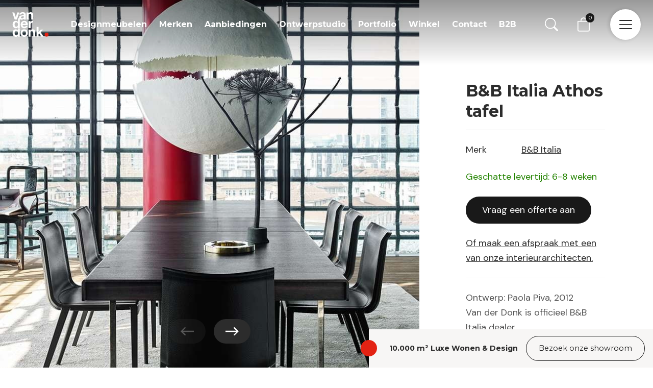

--- FILE ---
content_type: text/html; charset=UTF-8
request_url: https://www.designmeubels.nl/product/b-b-italia-athos-tafel/
body_size: 33254
content:
<!-- woocommerce.php -->

<!DOCTYPE html>
<!--[if IE 7]>
<html class="ie ie7" lang="nl-NL">
<![endif]-->
<!--[if IE 8]>
<html class="ie ie8" lang="nl-NL">
<![endif]-->
<!--[if !(IE 7) | !(IE 8) ]><!-->
<html lang="nl-NL">
<!--<![endif]-->
<head>
    <meta charset="UTF-8">
    <meta name="viewport" content="width=device-width, initial-scale=1, maximum-scale=1, user-scalable=no">
	<title>B&amp;B Italia Athos eettafel | Van der Donk interieur</title>
    <meta name='robots' content='index, follow, max-image-preview:large, max-snippet:-1, max-video-preview:-1' />
	<style>img:is([sizes="auto" i], [sizes^="auto," i]) { contain-intrinsic-size: 3000px 1500px }</style>
	
<!-- Google Tag Manager for WordPress by gtm4wp.com -->
<script data-cfasync="false" data-pagespeed-no-defer>
	var gtm4wp_datalayer_name = "dataLayer";
	var dataLayer = dataLayer || [];
	const gtm4wp_use_sku_instead = 1;
	const gtm4wp_currency = 'EUR';
	const gtm4wp_product_per_impression = 0;
	const gtm4wp_clear_ecommerce = false;
	const gtm4wp_datalayer_max_timeout = 2000;
</script>
<!-- End Google Tag Manager for WordPress by gtm4wp.com -->
	<!-- This site is optimized with the Yoast SEO plugin v26.6 - https://yoast.com/wordpress/plugins/seo/ -->
	<meta name="description" content="Bekijk de B&amp;B Italia Athos eettafel online bij Van der Donk interieur of bezoek onze 10000 m2 grote design winkel en ervaar alle Italiaanse topmerken. ✓B&amp;B Italia Studio ✓Deskundig interieur advies ✓10.000m2 showroom met luxe wonen &amp; design" />
	<link rel="canonical" href="https://www.designmeubels.nl/product/b-b-italia-athos-tafel/" />
	<meta property="og:locale" content="nl_NL" />
	<meta property="og:type" content="article" />
	<meta property="og:title" content="B&amp;B Italia Athos eettafel | Van der Donk interieur" />
	<meta property="og:description" content="Bekijk de B&amp;B Italia Athos eettafel online bij Van der Donk interieur of bezoek onze 10000 m2 grote design winkel en ervaar alle Italiaanse topmerken. ✓B&amp;B Italia Studio ✓Deskundig interieur advies ✓10.000m2 showroom met luxe wonen &amp; design" />
	<meta property="og:url" content="https://www.designmeubels.nl/product/b-b-italia-athos-tafel/" />
	<meta property="og:site_name" content="Van der Donk interieur" />
	<meta property="article:publisher" content="https://www.facebook.com/vanderdonkinterieur" />
	<meta property="article:modified_time" content="2021-03-11T09:48:59+00:00" />
	<meta property="og:image" content="https://www.designmeubels.nl/wp-content/uploads/2022/09/b_b_italia_athos.jpg" />
	<meta property="og:image:width" content="1484" />
	<meta property="og:image:height" content="1000" />
	<meta property="og:image:type" content="image/jpeg" />
	<meta name="twitter:card" content="summary_large_image" />
	<script type="application/ld+json" class="yoast-schema-graph">{"@context":"https://schema.org","@graph":[{"@type":"WebPage","@id":"https://www.designmeubels.nl/product/b-b-italia-athos-tafel/","url":"https://www.designmeubels.nl/product/b-b-italia-athos-tafel/","name":"B&B Italia Athos eettafel | Van der Donk interieur","isPartOf":{"@id":"https://www.designmeubels.nl/#website"},"primaryImageOfPage":{"@id":"https://www.designmeubels.nl/product/b-b-italia-athos-tafel/#primaryimage"},"image":{"@id":"https://www.designmeubels.nl/product/b-b-italia-athos-tafel/#primaryimage"},"thumbnailUrl":"https://www.designmeubels.nl/wp-content/uploads/2022/09/b_b_italia_athos.jpg","datePublished":"2014-12-06T15:59:13+00:00","dateModified":"2021-03-11T09:48:59+00:00","description":"Bekijk de B&B Italia Athos eettafel online bij Van der Donk interieur of bezoek onze 10000 m2 grote design winkel en ervaar alle Italiaanse topmerken. ✓B&B Italia Studio ✓Deskundig interieur advies ✓10.000m2 showroom met luxe wonen & design","breadcrumb":{"@id":"https://www.designmeubels.nl/product/b-b-italia-athos-tafel/#breadcrumb"},"inLanguage":"nl-NL","potentialAction":[{"@type":"ReadAction","target":["https://www.designmeubels.nl/product/b-b-italia-athos-tafel/"]}]},{"@type":"ImageObject","inLanguage":"nl-NL","@id":"https://www.designmeubels.nl/product/b-b-italia-athos-tafel/#primaryimage","url":"https://www.designmeubels.nl/wp-content/uploads/2022/09/b_b_italia_athos.jpg","contentUrl":"https://www.designmeubels.nl/wp-content/uploads/2022/09/b_b_italia_athos.jpg","width":1484,"height":1000,"caption":"B&B Italia Athos vrijstaand"},{"@type":"BreadcrumbList","@id":"https://www.designmeubels.nl/product/b-b-italia-athos-tafel/#breadcrumb","itemListElement":[{"@type":"ListItem","position":1,"name":"Home","item":"https://www.designmeubels.nl/"},{"@type":"ListItem","position":2,"name":"Shop","item":"https://www.designmeubels.nl/shop/"},{"@type":"ListItem","position":3,"name":"B&#038;B Italia Athos tafel"}]},{"@type":"WebSite","@id":"https://www.designmeubels.nl/#website","url":"https://www.designmeubels.nl/","name":"Van der Donk Interieur","description":"Designmeubels.nl","publisher":{"@id":"https://www.designmeubels.nl/#organization"},"alternateName":"designmeubels.nl","potentialAction":[{"@type":"SearchAction","target":{"@type":"EntryPoint","urlTemplate":"https://www.designmeubels.nl/?s={search_term_string}"},"query-input":{"@type":"PropertyValueSpecification","valueRequired":true,"valueName":"search_term_string"}}],"inLanguage":"nl-NL"},{"@type":"Organization","@id":"https://www.designmeubels.nl/#organization","name":"Van der Donk Interieur","alternateName":"designmeubels.nl","url":"https://www.designmeubels.nl/","logo":{"@type":"ImageObject","inLanguage":"nl-NL","@id":"https://www.designmeubels.nl/#/schema/logo/image/","url":"https://www.designmeubels.nl/wp-content/uploads/2022/09/vanderdonk.svg","contentUrl":"https://www.designmeubels.nl/wp-content/uploads/2022/09/vanderdonk.svg","width":298,"height":202,"caption":"Van der Donk Interieur"},"image":{"@id":"https://www.designmeubels.nl/#/schema/logo/image/"},"sameAs":["https://www.facebook.com/vanderdonkinterieur","https://nl.linkedin.com/company/van-der-donk-interieur","https://www.instagram.com/vanderdonkinterieur/","https://www.youtube.com/@Donkinterieur","https://nl.pinterest.com/vanderdonk/"]}]}</script>
	<!-- / Yoast SEO plugin. -->


<script type='application/javascript'  id='pys-version-script'>console.log('PixelYourSite Free version 11.1.5');</script>
<link rel='dns-prefetch' href='//cdn.jsdelivr.net' />
<link rel='dns-prefetch' href='//use.fontawesome.com' />
<link rel='stylesheet' id='wp-block-library-css' href='https://www.designmeubels.nl/wp-includes/css/dist/block-library/style.min.css?ver=6.8.3' type='text/css' media='all' />
<link rel='stylesheet' id='wp-block-library-theme-css' href='https://www.designmeubels.nl/wp-includes/css/dist/block-library/theme.min.css?ver=6.8.3' type='text/css' media='all' />
<style id='juist-blocks-spacer-style-inline-css' type='text/css'>
/*!*****************************************************************************************************************************************************************************************************************************************************!*\
  !*** css ./node_modules/css-loader/dist/cjs.js??ruleSet[1].rules[3].use[1]!./node_modules/postcss-loader/dist/cjs.js??ruleSet[1].rules[3].use[2]!./node_modules/sass-loader/dist/cjs.js??ruleSet[1].rules[3].use[3]!./blocks/spacer/src/style.scss ***!
  \*****************************************************************************************************************************************************************************************************************************************************/
/**
 * The following styles get applied both on the front of your site
 * and in the editor.
 *
 * Replace them with your own styles or remove the file completely.
 */

/*# sourceMappingURL=style-index.css.map*/
</style>
<style id='juist-blocks-container-style-inline-css' type='text/css'>
/*!********************************************************************************************************************************************************************************************************************************************************!*\
  !*** css ./node_modules/css-loader/dist/cjs.js??ruleSet[1].rules[3].use[1]!./node_modules/postcss-loader/dist/cjs.js??ruleSet[1].rules[3].use[2]!./node_modules/sass-loader/dist/cjs.js??ruleSet[1].rules[3].use[3]!./blocks/container/src/style.scss ***!
  \********************************************************************************************************************************************************************************************************************************************************/
/**
* The following styles get applied both on the front of your site
* and in the editor.
*
* Replace them with your own styles or remove the file completely.
*/
.editor-styles-wrapper .is-root-container .container,
.editor-styles-wrapper .is-root-container .container-fluid,
.editor-styles-wrapper .is-root-container .container-md,
.editor-styles-wrapper .is-root-container .container-lg,
.editor-styles-wrapper .is-root-container .container-xl {
  box-sizing: border-box;
}

/*# sourceMappingURL=style-index.css.map*/
</style>
<style id='juist-blocks-row-style-inline-css' type='text/css'>
/*!**************************************************************************************************************************************************************************************************************************************************!*\
  !*** css ./node_modules/css-loader/dist/cjs.js??ruleSet[1].rules[3].use[1]!./node_modules/postcss-loader/dist/cjs.js??ruleSet[1].rules[3].use[2]!./node_modules/sass-loader/dist/cjs.js??ruleSet[1].rules[3].use[3]!./blocks/row/src/style.scss ***!
  \**************************************************************************************************************************************************************************************************************************************************/
.juist-blocks-inspector-controls .components-notice {
  margin-left: 0;
  margin-right: 0;
}

.wp-block-columns.row {
  flex-wrap: wrap !important;
  margin-right: calc(var(--bs-gutter-x) * -0.5);
  margin-left: calc(var(--bs-gutter-x) * -0.5);
  max-width: 99999px !important;
  gap: inherit !important;
}

/*# sourceMappingURL=style-index.css.map*/
</style>
<style id='juist-blocks-col-style-inline-css' type='text/css'>
/*!**************************************************************************************************************************************************************************************************************************************************!*\
  !*** css ./node_modules/css-loader/dist/cjs.js??ruleSet[1].rules[3].use[1]!./node_modules/postcss-loader/dist/cjs.js??ruleSet[1].rules[3].use[2]!./node_modules/sass-loader/dist/cjs.js??ruleSet[1].rules[3].use[3]!./blocks/col/src/style.scss ***!
  \**************************************************************************************************************************************************************************************************************************************************/
.wp-block-columns > .col {
  display: flex;
  box-sizing: border-box;
}

/*# sourceMappingURL=style-index.css.map*/
</style>
<style id='safe-svg-svg-icon-style-inline-css' type='text/css'>
.safe-svg-cover{text-align:center}.safe-svg-cover .safe-svg-inside{display:inline-block;max-width:100%}.safe-svg-cover svg{fill:currentColor;height:100%;max-height:100%;max-width:100%;width:100%}

</style>
<link rel='stylesheet' id='van-der-donk-blocks-slider-product-categories-style-css' href='https://www.designmeubels.nl/wp-content/plugins/van-der-donk-blocks/blocks/slider-product-categories/build/style-index.css?ver=0.1.0' type='text/css' media='all' />
<style id='van-der-donk-blocks-slide-product-category-style-inline-css' type='text/css'>
/*!************************************************************************************************************************************************************************************************************************************************************************************************!*\
  !*** css ./node_modules/css-loader/dist/cjs.js??ruleSet[1].rules[3].use[1]!./node_modules/postcss-loader/dist/cjs.js??ruleSet[1].rules[3].use[2]!./node_modules/sass-loader/dist/cjs.js??ruleSet[1].rules[3].use[3]!./blocks/slider-product-categories/blocks/product-category/src/style.scss ***!
  \************************************************************************************************************************************************************************************************************************************************************************************************/
/**
 * The following styles get applied both on the front of your site
 * and in the editor.
 *
 * Replace them with your own styles or remove the file completely.
 */
.wp-block-van-der-donk-blocks-slide-product-category {
  display: block;
  border-bottom: 1px solid #F7F6F5;
  margin-right: 1.5rem;
  width: 85%;
}
@media only screen and (min-width: 768px) {
  .wp-block-van-der-donk-blocks-slide-product-category {
    width: 45%;
    margin-right: 1.875rem;
  }
}
@media only screen and (min-width: 992px) {
  .wp-block-van-der-donk-blocks-slide-product-category {
    width: calc(33% - 1rem);
  }
}
.wp-block-van-der-donk-blocks-slide-product-category .overlay {
  position: relative;
  content: "";
  display: block;
  width: 100%;
  padding-bottom: 140%;
  background: rgba(0, 0, 0, 0.4);
  z-index: 1;
  transition: 0.2s all;
}
.wp-block-van-der-donk-blocks-slide-product-category h4 {
  position: absolute;
  bottom: 11%;
  width: 100%;
  color: white;
  text-align: center;
  z-index: 2;
  margin-bottom: 0;
  padding-left: 1.5rem;
  padding-right: 1.5rem;
  font-size: 1.25rem !important;
}
.wp-block-van-der-donk-blocks-slide-product-category img {
  position: absolute;
  width: 100%;
  height: 100%;
  top: 0;
  -o-object-fit: cover;
     object-fit: cover;
}
.wp-block-van-der-donk-blocks-slide-product-category:hover .overlay {
  opacity: 0;
}

/*# sourceMappingURL=style-index.css.map*/
</style>
<style id='van-der-donk-blocks-product-categories-style-inline-css' type='text/css'>
/*!*****************************************************************************************************************************************************************************************************************************************************************!*\
  !*** css ./node_modules/css-loader/dist/cjs.js??ruleSet[1].rules[3].use[1]!./node_modules/postcss-loader/dist/cjs.js??ruleSet[1].rules[3].use[2]!./node_modules/sass-loader/dist/cjs.js??ruleSet[1].rules[3].use[3]!./blocks/product-categories/src/style.scss ***!
  \*****************************************************************************************************************************************************************************************************************************************************************/
/**
 * The following styles get applied both on the front of your site
 * and in the editor.
 *
 * Replace them with your own styles or remove the file completely.
 */
.wp-block-van-der-donk-blocks-product-categories {
  display: flex;
  flex-wrap: wrap;
}

/*# sourceMappingURL=style-index.css.map*/
</style>
<link rel='stylesheet' id='van-der-donk-blocks-product-category-style-css' href='https://www.designmeubels.nl/wp-content/plugins/van-der-donk-blocks/blocks/product-categories/blocks/product-category/build/style-index.css?ver=0.1.0' type='text/css' media='all' />
<link rel='stylesheet' id='van-der-donk-blocks-slider-brands-style-css' href='https://www.designmeubels.nl/wp-content/plugins/van-der-donk-blocks/blocks/slider-brands/build/style-index.css?ver=0.1.0' type='text/css' media='all' />
<style id='van-der-donk-blocks-slide-brand-style-inline-css' type='text/css'>
/*!*************************************************************************************************************************************************************************************************************************************************************************!*\
  !*** css ./node_modules/css-loader/dist/cjs.js??ruleSet[1].rules[3].use[1]!./node_modules/postcss-loader/dist/cjs.js??ruleSet[1].rules[3].use[2]!./node_modules/sass-loader/dist/cjs.js??ruleSet[1].rules[3].use[3]!./blocks/slider-brands/blocks/brand/src/style.scss ***!
  \*************************************************************************************************************************************************************************************************************************************************************************/
/**
 * The following styles get applied both on the front of your site
 * and in the editor.
 *
 * Replace them with your own styles or remove the file completely.
 */
.wp-block-van-der-donk-blocks-slide-brand {
  position: relative;
  display: flex;
  align-items: center;
  justify-content: center;
  width: 35%;
  margin-right: 2.25rem;
}
@media only screen and (min-width: 768px) {
  .wp-block-van-der-donk-blocks-slide-brand {
    width: 25%;
  }
}
@media only screen and (min-width: 992px) {
  .wp-block-van-der-donk-blocks-slide-brand {
    width: 21%;
  }
}
@media only screen and (min-width: 1200px) {
  .wp-block-van-der-donk-blocks-slide-brand {
    width: calc(16.67% - 1.56rem);
  }
}
.wp-block-van-der-donk-blocks-slide-brand .inner {
  position: relative;
  width: 8.5rem;
  height: 4.2rem;
}
.wp-block-van-der-donk-blocks-slide-brand img {
  position: absolute;
  width: 100%;
  height: 100%;
  top: 0;
  -o-object-fit: contain;
     object-fit: contain;
}

/*# sourceMappingURL=style-index.css.map*/
</style>
<link rel='stylesheet' id='van-der-donk-blocks-slider-portfolio-style-css' href='https://www.designmeubels.nl/wp-content/plugins/van-der-donk-blocks/blocks/slider-portfolio/build/style-index.css?ver=0.1.0' type='text/css' media='all' />
<link rel='stylesheet' id='van-der-donk-blocks-slider-portfolio-products-style-css' href='https://www.designmeubels.nl/wp-content/plugins/van-der-donk-blocks/blocks/slider-portfolio-products/build/style-index.css?ver=0.1.0' type='text/css' media='all' />
<link rel='stylesheet' id='van-der-donk-blocks-slide-portfolio-item-style-css' href='https://www.designmeubels.nl/wp-content/plugins/van-der-donk-blocks/blocks/slider-portfolio/blocks/portfolio-item/build/style-index.css?ver=0.1.0' type='text/css' media='all' />
<style id='van-der-donk-blocks-lookbook-style-inline-css' type='text/css'>
/*!*******************************************************************************************************************************************************************************************************************************************************!*\
  !*** css ./node_modules/css-loader/dist/cjs.js??ruleSet[1].rules[3].use[1]!./node_modules/postcss-loader/dist/cjs.js??ruleSet[1].rules[3].use[2]!./node_modules/sass-loader/dist/cjs.js??ruleSet[1].rules[3].use[3]!./blocks/lookbook/src/style.scss ***!
  \*******************************************************************************************************************************************************************************************************************************************************/
/**
 * The following styles get applied both on the front of your site
 * and in the editor.
 *
 * Replace them with your own styles or remove the file completely.
 */
.wp-block-van-der-donk-blocks-lookbook {
  position: relative;
  width: 100vw;
  height: auto;
}
@media only screen and (max-width: 768px) {
  .wp-block-van-der-donk-blocks-lookbook {
    height: auto;
  }
}
.wp-block-van-der-donk-blocks-lookbook img {
  width: 100%;
  height: 100%;
  -o-object-fit: cover;
     object-fit: cover;
}

/*# sourceMappingURL=style-index.css.map*/
</style>
<link rel='stylesheet' id='van-der-donk-blocks-lookbook-bullet-style-css' href='https://www.designmeubels.nl/wp-content/plugins/van-der-donk-blocks/blocks/lookbook/blocks/bullet/build/style-index.css?ver=0.1.0' type='text/css' media='all' />
<link rel='stylesheet' id='van-der-donk-blocks-slider-lookbook-style-css' href='https://www.designmeubels.nl/wp-content/plugins/van-der-donk-blocks/blocks/slider-lookbook/build/style-index.css?ver=0.1.0' type='text/css' media='all' />
<style id='van-der-donk-blocks-slide-lookbook-style-inline-css' type='text/css'>
/*!******************************************************************************************************************************************************************************************************************************************************************************!*\
  !*** css ./node_modules/css-loader/dist/cjs.js??ruleSet[1].rules[3].use[1]!./node_modules/postcss-loader/dist/cjs.js??ruleSet[1].rules[3].use[2]!./node_modules/sass-loader/dist/cjs.js??ruleSet[1].rules[3].use[3]!./blocks/slider-lookbook/blocks/lookbook/src/style.scss ***!
  \******************************************************************************************************************************************************************************************************************************************************************************/
@charset "UTF-8";
/**
 * The following styles get applied both on the front of your site
 * and in the editor.
 *
 * Replace them with your own styles or remove the file completely.
 */
.wp-block-van-der-donk-blocks-slide-lookbook {
  width: 100%;
}
.wp-block-van-der-donk-blocks-slide-lookbook .bullet {
  width: 2rem;
  height: 2rem;
  border-radius: 100%;
  background-image: url("data:image/svg+xml,%3Csvg xmlns=%27http://www.w3.org/2000/svg%27 xmlns:xlink=%27http://www.w3.org/1999/xlink%27 width=%2750%27 height=%2751%27 viewBox=%270 0 50 51%27%3E%3Cdefs%3E%3Cfilter id=%27Ellipse_49%27 x=%270%27 y=%270%27 width=%2750%27 height=%2751%27 filterUnits=%27userSpaceOnUse%27%3E%3CfeOffset input=%27SourceAlpha%27/%3E%3CfeGaussianBlur stdDeviation=%275%27 result=%27blur%27/%3E%3CfeFlood flood-opacity=%270.161%27/%3E%3CfeComposite operator=%27in%27 in2=%27blur%27/%3E%3CfeComposite in=%27SourceGraphic%27/%3E%3C/filter%3E%3C/defs%3E%3Cg id=%27Component_54_5%27 data-name=%27Component 54 %E2%80%93 5%27 transform=%27translate%289 9%29%27%3E%3Cellipse id=%27Ellipse_91%27 data-name=%27Ellipse 91%27 cx=%2716%27 cy=%2716.5%27 rx=%2716%27 ry=%2716.5%27 fill=%27%23e32213%27 opacity=%270.445%27/%3E%3Cg transform=%27matrix%281, 0, 0, 1, -9, -9%29%27 filter=%27url%28%23Ellipse_49%29%27%3E%3Cellipse id=%27Ellipse_49-2%27 data-name=%27Ellipse 49%27 cx=%2710%27 cy=%2710.5%27 rx=%2710%27 ry=%2710.5%27 transform=%27translate%2815 15%29%27 fill=%27%23e32213%27/%3E%3C/g%3E%3C/g%3E%3C/svg%3E%0A");
  background-position: center;
  margin: -1rem 0 0 -1rem;
}
.wp-block-van-der-donk-blocks-slide-lookbook .inner {
  height: 100%;
  width: 100%;
}

/*# sourceMappingURL=style-index.css.map*/
</style>
<style id='van-der-donk-blocks-opening-hours-style-inline-css' type='text/css'>
/*!************************************************************************************************************************************************************************************************************************************************************!*\
  !*** css ./node_modules/css-loader/dist/cjs.js??ruleSet[1].rules[3].use[1]!./node_modules/postcss-loader/dist/cjs.js??ruleSet[1].rules[3].use[2]!./node_modules/sass-loader/dist/cjs.js??ruleSet[1].rules[3].use[3]!./blocks/opening-hours/src/style.scss ***!
  \************************************************************************************************************************************************************************************************************************************************************/
/**
 * The following styles get applied both on the front of your site
 * and in the editor.
 *
 * Replace them with your own styles or remove the file completely.
 */
.wp-block-van-der-donk-blocks-opening-hours .exception {
  line-height: 1.5;
  margin-top: 0.5rem;
}
.wp-block-van-der-donk-blocks-opening-hours > div {
  display: flex;
}
.wp-block-van-der-donk-blocks-opening-hours > div > span {
  display: block;
  flex: 1;
}

/*# sourceMappingURL=style-index.css.map*/
</style>
<style id='van-der-donk-blocks-contact-data-style-inline-css' type='text/css'>
/*!***********************************************************************************************************************************************************************************************************************************************************!*\
  !*** css ./node_modules/css-loader/dist/cjs.js??ruleSet[1].rules[3].use[1]!./node_modules/postcss-loader/dist/cjs.js??ruleSet[1].rules[3].use[2]!./node_modules/sass-loader/dist/cjs.js??ruleSet[1].rules[3].use[3]!./blocks/contact-data/src/style.scss ***!
  \***********************************************************************************************************************************************************************************************************************************************************/
/**
 * The following styles get applied both on the front of your site
 * and in the editor.
 *
 * Replace them with your own styles or remove the file completely.
 */
.wp-block-van-der-donk-blocks-opening-hours .exception {
  line-height: 1.5;
  margin-top: 0.5rem;
}
.wp-block-van-der-donk-blocks-opening-hours > div {
  display: flex;
}
.wp-block-van-der-donk-blocks-opening-hours > div > span {
  display: block;
  flex: 1;
}

/*# sourceMappingURL=style-index.css.map*/
</style>
<style id='van-der-donk-blocks-contact-social-style-inline-css' type='text/css'>
/*!*************************************************************************************************************************************************************************************************************************************************************************!*\
  !*** css ./node_modules/css-loader/dist/cjs.js??ruleSet[1].rules[3].use[1]!./node_modules/postcss-loader/dist/cjs.js??ruleSet[1].rules[3].use[2]!./node_modules/sass-loader/dist/cjs.js??ruleSet[1].rules[3].use[3]!./blocks/contact-data/blocks/social/src/style.scss ***!
  \*************************************************************************************************************************************************************************************************************************************************************************/
@import url(https://stackpath.bootstrapcdn.com/font-awesome/4.7.0/css/font-awesome.min.css);
/*!*****************************************************************************************************************************************************************************************************************************************************************************!*\
  !*** css ./node_modules/css-loader/dist/cjs.js??ruleSet[1].rules[3].use[1]!./node_modules/postcss-loader/dist/cjs.js??ruleSet[1].rules[3].use[2]!./node_modules/sass-loader/dist/cjs.js??ruleSet[1].rules[3].use[3]!./blocks/contact-data/blocks/social/src/style.scss (1) ***!
  \*****************************************************************************************************************************************************************************************************************************************************************************/
/**
 * The following styles get applied both on the front of your site
 * and in the editor.
 *
 * Replace them with your own styles or remove the file completely.
 */
.wp-block-van-der-donk-blocks-contact-social {
  display: flex;
}
.wp-block-van-der-donk-blocks-contact-social a {
  margin-right: 1.5rem;
  color: white;
  font-size: 2rem;
}
.wp-block-van-der-donk-blocks-contact-social a i {
  color: white;
}
.wp-block-van-der-donk-blocks-contact-social a:last-child {
  margin-right: 0;
}

/*# sourceMappingURL=style-index.css.map*/
</style>
<link rel='stylesheet' id='van-der-donk-blocks-slider-images-style-css' href='https://www.designmeubels.nl/wp-content/plugins/van-der-donk-blocks/blocks/slider-images/build/style-index.css?ver=0.1.0' type='text/css' media='all' />
<link rel='stylesheet' id='van-der-donk-blocks-slider-images-v2-style-css' href='https://www.designmeubels.nl/wp-content/plugins/van-der-donk-blocks/blocks/slider-images-v2/build/style-index.css?ver=0.1.0' type='text/css' media='all' />
<link rel='stylesheet' id='van-der-donk-blocks-slider-header-style-css' href='https://www.designmeubels.nl/wp-content/plugins/van-der-donk-blocks/blocks/slider-header/build/style-index.css?ver=0.1.0' type='text/css' media='all' />
<link rel='stylesheet' id='van-der-donk-blocks-brands-style-css' href='https://www.designmeubels.nl/wp-content/plugins/van-der-donk-blocks/blocks/brands/build/style-index.css?ver=0.1.0' type='text/css' media='all' />
<style id='van-der-donk-blocks-team-members-style-inline-css' type='text/css'>
/*!***********************************************************************************************************************************************************************************************************************************************************!*\
  !*** css ./node_modules/css-loader/dist/cjs.js??ruleSet[1].rules[3].use[1]!./node_modules/postcss-loader/dist/cjs.js??ruleSet[1].rules[3].use[2]!./node_modules/sass-loader/dist/cjs.js??ruleSet[1].rules[3].use[3]!./blocks/team-members/src/style.scss ***!
  \***********************************************************************************************************************************************************************************************************************************************************/
/**
 * The following styles get applied both on the front of your site
 * and in the editor.
 *
 * Replace them with your own styles or remove the file completely.
 */
.wp-block-van-der-donk-blocks-team-members {
  display: flex;
  flex-wrap: wrap;
  --wp--style--unstable-gallery-gap: 1.5rem;
  gap: 1.5rem;
}
.wp-block-van-der-donk-blocks-team-members .vacancy-btn {
  background: #F7F6F5;
}
.wp-block-van-der-donk-blocks-team-members .vacancy-btn:before {
  background: none;
  z-index: 0;
}
.wp-block-van-der-donk-blocks-team-members .vacancy-btn > div {
  position: absolute;
  bottom: 0;
  padding: 1.25rem 1.5rem;
}
.wp-block-van-der-donk-blocks-team-members .vacancy-btn .title {
  font-size: 1.5rem;
  font-family: "Montserrat", sans-serif;
  font-weight: 700;
  color: #1D1D1D;
  line-height: 1.5;
  margin-bottom: 1rem;
}
.wp-block-van-der-donk-blocks-team-members .vacancy-btn a {
  color: #1D1D1D;
}

/*# sourceMappingURL=style-index.css.map*/
</style>
<link rel='stylesheet' id='van-der-donk-blocks-team-member-style-css' href='https://www.designmeubels.nl/wp-content/plugins/van-der-donk-blocks/blocks/team-members/blocks/team-member/build/style-index.css?ver=0.1.0' type='text/css' media='all' />
<link rel='stylesheet' id='van-der-donk-blocks-vacancy-btn-style-css' href='https://www.designmeubels.nl/wp-content/plugins/van-der-donk-blocks/blocks/team-members/blocks/vacancy-btn/build/style-index.css?ver=0.1.0' type='text/css' media='all' />
<style id='global-styles-inline-css' type='text/css'>
:root{--wp--preset--aspect-ratio--square: 1;--wp--preset--aspect-ratio--4-3: 4/3;--wp--preset--aspect-ratio--3-4: 3/4;--wp--preset--aspect-ratio--3-2: 3/2;--wp--preset--aspect-ratio--2-3: 2/3;--wp--preset--aspect-ratio--16-9: 16/9;--wp--preset--aspect-ratio--9-16: 9/16;--wp--preset--color--black: #000000;--wp--preset--color--cyan-bluish-gray: #abb8c3;--wp--preset--color--white: #ffffff;--wp--preset--color--pale-pink: #f78da7;--wp--preset--color--vivid-red: #cf2e2e;--wp--preset--color--luminous-vivid-orange: #ff6900;--wp--preset--color--luminous-vivid-amber: #fcb900;--wp--preset--color--light-green-cyan: #7bdcb5;--wp--preset--color--vivid-green-cyan: #00d084;--wp--preset--color--pale-cyan-blue: #8ed1fc;--wp--preset--color--vivid-cyan-blue: #0693e3;--wp--preset--color--vivid-purple: #9b51e0;--wp--preset--color--body-color: #2C2C2C;--wp--preset--color--primary: #E32213;--wp--preset--color--dark: #191919;--wp--preset--color--dark-secondary: #242424;--wp--preset--color--dark-tertiary: #0F0F0F;--wp--preset--color--light: #F7F6F5;--wp--preset--color--header-text: #F4F4F4;--wp--preset--color--line-color-dark-bg: #717170;--wp--preset--gradient--vivid-cyan-blue-to-vivid-purple: linear-gradient(135deg,rgba(6,147,227,1) 0%,rgb(155,81,224) 100%);--wp--preset--gradient--light-green-cyan-to-vivid-green-cyan: linear-gradient(135deg,rgb(122,220,180) 0%,rgb(0,208,130) 100%);--wp--preset--gradient--luminous-vivid-amber-to-luminous-vivid-orange: linear-gradient(135deg,rgba(252,185,0,1) 0%,rgba(255,105,0,1) 100%);--wp--preset--gradient--luminous-vivid-orange-to-vivid-red: linear-gradient(135deg,rgba(255,105,0,1) 0%,rgb(207,46,46) 100%);--wp--preset--gradient--very-light-gray-to-cyan-bluish-gray: linear-gradient(135deg,rgb(238,238,238) 0%,rgb(169,184,195) 100%);--wp--preset--gradient--cool-to-warm-spectrum: linear-gradient(135deg,rgb(74,234,220) 0%,rgb(151,120,209) 20%,rgb(207,42,186) 40%,rgb(238,44,130) 60%,rgb(251,105,98) 80%,rgb(254,248,76) 100%);--wp--preset--gradient--blush-light-purple: linear-gradient(135deg,rgb(255,206,236) 0%,rgb(152,150,240) 100%);--wp--preset--gradient--blush-bordeaux: linear-gradient(135deg,rgb(254,205,165) 0%,rgb(254,45,45) 50%,rgb(107,0,62) 100%);--wp--preset--gradient--luminous-dusk: linear-gradient(135deg,rgb(255,203,112) 0%,rgb(199,81,192) 50%,rgb(65,88,208) 100%);--wp--preset--gradient--pale-ocean: linear-gradient(135deg,rgb(255,245,203) 0%,rgb(182,227,212) 50%,rgb(51,167,181) 100%);--wp--preset--gradient--electric-grass: linear-gradient(135deg,rgb(202,248,128) 0%,rgb(113,206,126) 100%);--wp--preset--gradient--midnight: linear-gradient(135deg,rgb(2,3,129) 0%,rgb(40,116,252) 100%);--wp--preset--gradient--light-to-tramsparant-no-transition: linear-gradient(0deg, rgba(255,255,255,0) 50%, rgba(247,246,245,1) 50%);--wp--preset--gradient--light-to-white-no-transition: linear-gradient(0deg, rgba(255,255,255,1) 50%, rgba(247,246,245,1) 50%);--wp--preset--gradient--black-to-dark-no-transition: linear-gradient(0deg, rgba(25,25,25,1) 50%, rgba(15,15,15,1) 50%);--wp--preset--gradient--dark-to-transparant-50: linear-gradient(0deg, rgba(255,255,255,0) 50%, rgba(0,0,0,1) 100%);--wp--preset--font-size--small: .875rem;--wp--preset--font-size--medium: 20px;--wp--preset--font-size--large: 1.125rem;--wp--preset--font-size--x-large: 42px;--wp--preset--font-size--regular: 1rem;--wp--preset--spacing--20: 0.44rem;--wp--preset--spacing--30: 0.67rem;--wp--preset--spacing--40: 1rem;--wp--preset--spacing--50: 1.5rem;--wp--preset--spacing--60: 2.25rem;--wp--preset--spacing--70: 3.38rem;--wp--preset--spacing--80: 5.06rem;--wp--preset--shadow--natural: 6px 6px 9px rgba(0, 0, 0, 0.2);--wp--preset--shadow--deep: 12px 12px 50px rgba(0, 0, 0, 0.4);--wp--preset--shadow--sharp: 6px 6px 0px rgba(0, 0, 0, 0.2);--wp--preset--shadow--outlined: 6px 6px 0px -3px rgba(255, 255, 255, 1), 6px 6px rgba(0, 0, 0, 1);--wp--preset--shadow--crisp: 6px 6px 0px rgba(0, 0, 0, 1);--wp--custom--spacing--small: max(1.5rem, 1.5rem);--wp--custom--spacing--medium: clamp(2rem, 8vw, calc(4 * var(--wp--style--block-gap)));--wp--custom--spacing--large: clamp(4rem, 10vw, 8rem);--wp--custom--spacing--outer: var(--wp--custom--spacing--small, 1.5rem);}:root { --wp--style--global--content-size: ;--wp--style--global--wide-size: ; }:where(body) { margin: 0; }.wp-site-blocks > .alignleft { float: left; margin-right: 2em; }.wp-site-blocks > .alignright { float: right; margin-left: 2em; }.wp-site-blocks > .aligncenter { justify-content: center; margin-left: auto; margin-right: auto; }:where(.is-layout-flex){gap: 0.5em;}:where(.is-layout-grid){gap: 0.5em;}.is-layout-flow > .alignleft{float: left;margin-inline-start: 0;margin-inline-end: 2em;}.is-layout-flow > .alignright{float: right;margin-inline-start: 2em;margin-inline-end: 0;}.is-layout-flow > .aligncenter{margin-left: auto !important;margin-right: auto !important;}.is-layout-constrained > .alignleft{float: left;margin-inline-start: 0;margin-inline-end: 2em;}.is-layout-constrained > .alignright{float: right;margin-inline-start: 2em;margin-inline-end: 0;}.is-layout-constrained > .aligncenter{margin-left: auto !important;margin-right: auto !important;}.is-layout-constrained > :where(:not(.alignleft):not(.alignright):not(.alignfull)){max-width: var(--wp--style--global--content-size);margin-left: auto !important;margin-right: auto !important;}.is-layout-constrained > .alignwide{max-width: var(--wp--style--global--wide-size);}body .is-layout-flex{display: flex;}.is-layout-flex{flex-wrap: wrap;align-items: center;}.is-layout-flex > :is(*, div){margin: 0;}body .is-layout-grid{display: grid;}.is-layout-grid > :is(*, div){margin: 0;}body{padding-top: 0px;padding-right: 0px;padding-bottom: 0px;padding-left: 0px;}a:where(:not(.wp-element-button)){text-decoration: underline;}:root :where(.wp-element-button, .wp-block-button__link){background-color: #32373c;border-width: 0;color: #fff;font-family: inherit;font-size: inherit;line-height: inherit;padding: calc(0.667em + 2px) calc(1.333em + 2px);text-decoration: none;}.has-black-color{color: var(--wp--preset--color--black) !important;}.has-cyan-bluish-gray-color{color: var(--wp--preset--color--cyan-bluish-gray) !important;}.has-white-color{color: var(--wp--preset--color--white) !important;}.has-pale-pink-color{color: var(--wp--preset--color--pale-pink) !important;}.has-vivid-red-color{color: var(--wp--preset--color--vivid-red) !important;}.has-luminous-vivid-orange-color{color: var(--wp--preset--color--luminous-vivid-orange) !important;}.has-luminous-vivid-amber-color{color: var(--wp--preset--color--luminous-vivid-amber) !important;}.has-light-green-cyan-color{color: var(--wp--preset--color--light-green-cyan) !important;}.has-vivid-green-cyan-color{color: var(--wp--preset--color--vivid-green-cyan) !important;}.has-pale-cyan-blue-color{color: var(--wp--preset--color--pale-cyan-blue) !important;}.has-vivid-cyan-blue-color{color: var(--wp--preset--color--vivid-cyan-blue) !important;}.has-vivid-purple-color{color: var(--wp--preset--color--vivid-purple) !important;}.has-body-color-color{color: var(--wp--preset--color--body-color) !important;}.has-primary-color{color: var(--wp--preset--color--primary) !important;}.has-dark-color{color: var(--wp--preset--color--dark) !important;}.has-dark-secondary-color{color: var(--wp--preset--color--dark-secondary) !important;}.has-dark-tertiary-color{color: var(--wp--preset--color--dark-tertiary) !important;}.has-light-color{color: var(--wp--preset--color--light) !important;}.has-header-text-color{color: var(--wp--preset--color--header-text) !important;}.has-line-color-dark-bg-color{color: var(--wp--preset--color--line-color-dark-bg) !important;}.has-black-background-color{background-color: var(--wp--preset--color--black) !important;}.has-cyan-bluish-gray-background-color{background-color: var(--wp--preset--color--cyan-bluish-gray) !important;}.has-white-background-color{background-color: var(--wp--preset--color--white) !important;}.has-pale-pink-background-color{background-color: var(--wp--preset--color--pale-pink) !important;}.has-vivid-red-background-color{background-color: var(--wp--preset--color--vivid-red) !important;}.has-luminous-vivid-orange-background-color{background-color: var(--wp--preset--color--luminous-vivid-orange) !important;}.has-luminous-vivid-amber-background-color{background-color: var(--wp--preset--color--luminous-vivid-amber) !important;}.has-light-green-cyan-background-color{background-color: var(--wp--preset--color--light-green-cyan) !important;}.has-vivid-green-cyan-background-color{background-color: var(--wp--preset--color--vivid-green-cyan) !important;}.has-pale-cyan-blue-background-color{background-color: var(--wp--preset--color--pale-cyan-blue) !important;}.has-vivid-cyan-blue-background-color{background-color: var(--wp--preset--color--vivid-cyan-blue) !important;}.has-vivid-purple-background-color{background-color: var(--wp--preset--color--vivid-purple) !important;}.has-body-color-background-color{background-color: var(--wp--preset--color--body-color) !important;}.has-primary-background-color{background-color: var(--wp--preset--color--primary) !important;}.has-dark-background-color{background-color: var(--wp--preset--color--dark) !important;}.has-dark-secondary-background-color{background-color: var(--wp--preset--color--dark-secondary) !important;}.has-dark-tertiary-background-color{background-color: var(--wp--preset--color--dark-tertiary) !important;}.has-light-background-color{background-color: var(--wp--preset--color--light) !important;}.has-header-text-background-color{background-color: var(--wp--preset--color--header-text) !important;}.has-line-color-dark-bg-background-color{background-color: var(--wp--preset--color--line-color-dark-bg) !important;}.has-black-border-color{border-color: var(--wp--preset--color--black) !important;}.has-cyan-bluish-gray-border-color{border-color: var(--wp--preset--color--cyan-bluish-gray) !important;}.has-white-border-color{border-color: var(--wp--preset--color--white) !important;}.has-pale-pink-border-color{border-color: var(--wp--preset--color--pale-pink) !important;}.has-vivid-red-border-color{border-color: var(--wp--preset--color--vivid-red) !important;}.has-luminous-vivid-orange-border-color{border-color: var(--wp--preset--color--luminous-vivid-orange) !important;}.has-luminous-vivid-amber-border-color{border-color: var(--wp--preset--color--luminous-vivid-amber) !important;}.has-light-green-cyan-border-color{border-color: var(--wp--preset--color--light-green-cyan) !important;}.has-vivid-green-cyan-border-color{border-color: var(--wp--preset--color--vivid-green-cyan) !important;}.has-pale-cyan-blue-border-color{border-color: var(--wp--preset--color--pale-cyan-blue) !important;}.has-vivid-cyan-blue-border-color{border-color: var(--wp--preset--color--vivid-cyan-blue) !important;}.has-vivid-purple-border-color{border-color: var(--wp--preset--color--vivid-purple) !important;}.has-body-color-border-color{border-color: var(--wp--preset--color--body-color) !important;}.has-primary-border-color{border-color: var(--wp--preset--color--primary) !important;}.has-dark-border-color{border-color: var(--wp--preset--color--dark) !important;}.has-dark-secondary-border-color{border-color: var(--wp--preset--color--dark-secondary) !important;}.has-dark-tertiary-border-color{border-color: var(--wp--preset--color--dark-tertiary) !important;}.has-light-border-color{border-color: var(--wp--preset--color--light) !important;}.has-header-text-border-color{border-color: var(--wp--preset--color--header-text) !important;}.has-line-color-dark-bg-border-color{border-color: var(--wp--preset--color--line-color-dark-bg) !important;}.has-vivid-cyan-blue-to-vivid-purple-gradient-background{background: var(--wp--preset--gradient--vivid-cyan-blue-to-vivid-purple) !important;}.has-light-green-cyan-to-vivid-green-cyan-gradient-background{background: var(--wp--preset--gradient--light-green-cyan-to-vivid-green-cyan) !important;}.has-luminous-vivid-amber-to-luminous-vivid-orange-gradient-background{background: var(--wp--preset--gradient--luminous-vivid-amber-to-luminous-vivid-orange) !important;}.has-luminous-vivid-orange-to-vivid-red-gradient-background{background: var(--wp--preset--gradient--luminous-vivid-orange-to-vivid-red) !important;}.has-very-light-gray-to-cyan-bluish-gray-gradient-background{background: var(--wp--preset--gradient--very-light-gray-to-cyan-bluish-gray) !important;}.has-cool-to-warm-spectrum-gradient-background{background: var(--wp--preset--gradient--cool-to-warm-spectrum) !important;}.has-blush-light-purple-gradient-background{background: var(--wp--preset--gradient--blush-light-purple) !important;}.has-blush-bordeaux-gradient-background{background: var(--wp--preset--gradient--blush-bordeaux) !important;}.has-luminous-dusk-gradient-background{background: var(--wp--preset--gradient--luminous-dusk) !important;}.has-pale-ocean-gradient-background{background: var(--wp--preset--gradient--pale-ocean) !important;}.has-electric-grass-gradient-background{background: var(--wp--preset--gradient--electric-grass) !important;}.has-midnight-gradient-background{background: var(--wp--preset--gradient--midnight) !important;}.has-light-to-tramsparant-no-transition-gradient-background{background: var(--wp--preset--gradient--light-to-tramsparant-no-transition) !important;}.has-light-to-white-no-transition-gradient-background{background: var(--wp--preset--gradient--light-to-white-no-transition) !important;}.has-black-to-dark-no-transition-gradient-background{background: var(--wp--preset--gradient--black-to-dark-no-transition) !important;}.has-dark-to-transparant-50-gradient-background{background: var(--wp--preset--gradient--dark-to-transparant-50) !important;}.has-small-font-size{font-size: var(--wp--preset--font-size--small) !important;}.has-medium-font-size{font-size: var(--wp--preset--font-size--medium) !important;}.has-large-font-size{font-size: var(--wp--preset--font-size--large) !important;}.has-x-large-font-size{font-size: var(--wp--preset--font-size--x-large) !important;}.has-regular-font-size{font-size: var(--wp--preset--font-size--regular) !important;}
:where(.wp-block-post-template.is-layout-flex){gap: 1.25em;}:where(.wp-block-post-template.is-layout-grid){gap: 1.25em;}
:where(.wp-block-columns.is-layout-flex){gap: 2em;}:where(.wp-block-columns.is-layout-grid){gap: 2em;}
:root :where(.wp-block-pullquote){font-size: 1.5em;line-height: 1.6;}
</style>
<link rel='stylesheet' id='booked-tooltipster-css' href='https://www.designmeubels.nl/wp-content/plugins/booked/assets/js/tooltipster/css/tooltipster.css?ver=3.3.0' type='text/css' media='all' />
<link rel='stylesheet' id='booked-tooltipster-theme-css' href='https://www.designmeubels.nl/wp-content/plugins/booked/assets/js/tooltipster/css/themes/tooltipster-light.css?ver=3.3.0' type='text/css' media='all' />
<link rel='stylesheet' id='booked-animations-css' href='https://www.designmeubels.nl/wp-content/plugins/booked/assets/css/animations.css?ver=2.4.2' type='text/css' media='all' />
<link rel='stylesheet' id='booked-css-css' href='https://www.designmeubels.nl/wp-content/plugins/booked/dist/booked.css?ver=2.4.2' type='text/css' media='all' />
<style id='booked-css-inline-css' type='text/css'>
#ui-datepicker-div.booked_custom_date_picker table.ui-datepicker-calendar tbody td a.ui-state-active,#ui-datepicker-div.booked_custom_date_picker table.ui-datepicker-calendar tbody td a.ui-state-active:hover,body #booked-profile-page input[type=submit].button-primary:hover,body .booked-list-view button.button:hover, body .booked-list-view input[type=submit].button-primary:hover,body div.booked-calendar input[type=submit].button-primary:hover,body .booked-modal input[type=submit].button-primary:hover,body div.booked-calendar .bc-head,body div.booked-calendar .bc-head .bc-col,body div.booked-calendar .booked-appt-list .timeslot .timeslot-people button:hover,body #booked-profile-page .booked-profile-header,body #booked-profile-page .booked-tabs li.active a,body #booked-profile-page .booked-tabs li.active a:hover,body #booked-profile-page .appt-block .google-cal-button > a:hover,#ui-datepicker-div.booked_custom_date_picker .ui-datepicker-header{ background:#191919 !important; }body #booked-profile-page input[type=submit].button-primary:hover,body div.booked-calendar input[type=submit].button-primary:hover,body .booked-list-view button.button:hover, body .booked-list-view input[type=submit].button-primary:hover,body .booked-modal input[type=submit].button-primary:hover,body div.booked-calendar .bc-head .bc-col,body div.booked-calendar .booked-appt-list .timeslot .timeslot-people button:hover,body #booked-profile-page .booked-profile-header,body #booked-profile-page .appt-block .google-cal-button > a:hover{ border-color:#191919 !important; }body div.booked-calendar .bc-row.days,body div.booked-calendar .bc-row.days .bc-col,body .booked-calendarSwitcher.calendar,body #booked-profile-page .booked-tabs,#ui-datepicker-div.booked_custom_date_picker table.ui-datepicker-calendar thead,#ui-datepicker-div.booked_custom_date_picker table.ui-datepicker-calendar thead th{ background:#000000 !important; }body div.booked-calendar .bc-row.days .bc-col,body #booked-profile-page .booked-tabs{ border-color:#000000 !important; }#ui-datepicker-div.booked_custom_date_picker table.ui-datepicker-calendar tbody td.ui-datepicker-today a,#ui-datepicker-div.booked_custom_date_picker table.ui-datepicker-calendar tbody td.ui-datepicker-today a:hover,body #booked-profile-page input[type=submit].button-primary,body div.booked-calendar input[type=submit].button-primary,body .booked-list-view button.button, body .booked-list-view input[type=submit].button-primary,body .booked-list-view button.button, body .booked-list-view input[type=submit].button-primary,body .booked-modal input[type=submit].button-primary,body div.booked-calendar .booked-appt-list .timeslot .timeslot-people button,body #booked-profile-page .booked-profile-appt-list .appt-block.approved .status-block,body #booked-profile-page .appt-block .google-cal-button > a,body .booked-modal p.booked-title-bar,body div.booked-calendar .bc-col:hover .date span,body .booked-list-view a.booked_list_date_picker_trigger.booked-dp-active,body .booked-list-view a.booked_list_date_picker_trigger.booked-dp-active:hover,.booked-ms-modal .booked-book-appt,body #booked-profile-page .booked-tabs li a .counter{ background:#e32213; }body #booked-profile-page input[type=submit].button-primary,body div.booked-calendar input[type=submit].button-primary,body .booked-list-view button.button, body .booked-list-view input[type=submit].button-primary,body .booked-list-view button.button, body .booked-list-view input[type=submit].button-primary,body .booked-modal input[type=submit].button-primary,body #booked-profile-page .appt-block .google-cal-button > a,body div.booked-calendar .booked-appt-list .timeslot .timeslot-people button,body .booked-list-view a.booked_list_date_picker_trigger.booked-dp-active,body .booked-list-view a.booked_list_date_picker_trigger.booked-dp-active:hover{ border-color:#e32213; }body .booked-modal .bm-window p i.fa,body .booked-modal .bm-window a,body .booked-appt-list .booked-public-appointment-title,body .booked-modal .bm-window p.appointment-title,.booked-ms-modal.visible:hover .booked-book-appt{ color:#e32213; }.booked-appt-list .timeslot.has-title .booked-public-appointment-title { color:inherit; }
</style>
<style id='woocommerce-inline-inline-css' type='text/css'>
.woocommerce form .form-row .required { visibility: visible; }
</style>
<link rel='stylesheet' id='dashicons-css' href='https://www.designmeubels.nl/wp-includes/css/dashicons.min.css?ver=6.8.3' type='text/css' media='all' />
<link rel='stylesheet' id='woocommerce-addons-css-css' href='https://www.designmeubels.nl/wp-content/plugins/woocommerce-product-addons/assets/css/frontend.css?ver=5.0.0' type='text/css' media='all' />
<link rel='stylesheet' id='juist-style-css' href='https://www.designmeubels.nl/wp-content/themes/juist/style.css?ver=1757583222' type='text/css' media='all' />
<link rel='stylesheet' id='juist-custom-style-css' href='https://www.designmeubels.nl/wp-content/themes/juist/custom.css?ver=1757583222' type='text/css' media='all' />
<link rel='stylesheet' id='pwb-styles-frontend-css' href='https://www.designmeubels.nl/wp-content/plugins/perfect-woocommerce-brands/build/frontend/css/style.css?ver=3.6.8' type='text/css' media='all' />
<link rel='stylesheet' id='booked-wc-fe-styles-css' href='https://www.designmeubels.nl/wp-content/plugins/booked/includes/add-ons/woocommerce-payments//css/frontend-style.css?ver=6.8.3' type='text/css' media='all' />
<link rel='stylesheet' id='font-awesome-official-css' href='https://use.fontawesome.com/releases/v6.2.1/css/all.css' type='text/css' media='all' integrity="sha384-twcuYPV86B3vvpwNhWJuaLdUSLF9+ttgM2A6M870UYXrOsxKfER2MKox5cirApyA" crossorigin="anonymous" />
<link rel='stylesheet' id='font-awesome-official-v4shim-css' href='https://use.fontawesome.com/releases/v6.2.1/css/v4-shims.css' type='text/css' media='all' integrity="sha384-RreHPODFsMyzCpG+dKnwxOSjmjkuPWWdYP8sLpBRoSd8qPNJwaxKGUdxhQOKwUc7" crossorigin="anonymous" />
<script type="text/javascript" id="jquery-core-js-extra">
/* <![CDATA[ */
var pysFacebookRest = {"restApiUrl":"https:\/\/www.designmeubels.nl\/wp-json\/pys-facebook\/v1\/event","debug":""};
/* ]]> */
</script>
<script type="text/javascript" src="https://www.designmeubels.nl/wp-includes/js/jquery/jquery.min.js?ver=3.7.1" id="jquery-core-js"></script>
<script type="text/javascript" id="file_uploads_nfpluginsettings-js-extra">
/* <![CDATA[ */
var params = {"clearLogRestUrl":"https:\/\/www.designmeubels.nl\/wp-json\/nf-file-uploads\/debug-log\/delete-all","clearLogButtonId":"file_uploads_clear_debug_logger","downloadLogRestUrl":"https:\/\/www.designmeubels.nl\/wp-json\/nf-file-uploads\/debug-log\/get-all","downloadLogButtonId":"file_uploads_download_debug_logger"};
/* ]]> */
</script>
<script type="text/javascript" src="https://www.designmeubels.nl/wp-content/plugins/ninja-forms-uploads/assets/js/nfpluginsettings.js?ver=3.3.23" id="file_uploads_nfpluginsettings-js"></script>
<script type="text/javascript" src="https://www.designmeubels.nl/wp-content/plugins/van-der-donk-blocks/assets/js/flickity.pkgd.min.js" id="flickity-script-js-js"></script>
<script type="text/javascript" src="https://www.designmeubels.nl/wp-content/plugins/van-der-donk-blocks/blocks/lookbook/assets/js/frontend.js" id="lookbook-js-js"></script>
<script type="text/javascript" src="https://www.designmeubels.nl/wp-content/plugins/woocommerce/assets/js/jquery-blockui/jquery.blockUI.min.js?ver=2.7.0-wc.10.4.3" id="wc-jquery-blockui-js" defer="defer" data-wp-strategy="defer"></script>
<script type="text/javascript" id="wc-add-to-cart-js-extra">
/* <![CDATA[ */
var wc_add_to_cart_params = {"ajax_url":"\/wp-admin\/admin-ajax.php","wc_ajax_url":"\/?wc-ajax=%%endpoint%%","i18n_view_cart":"Bekijk winkelwagen","cart_url":"https:\/\/www.designmeubels.nl\/winkelwagen\/","is_cart":"","cart_redirect_after_add":"no"};
/* ]]> */
</script>
<script type="text/javascript" src="https://www.designmeubels.nl/wp-content/plugins/woocommerce/assets/js/frontend/add-to-cart.min.js?ver=10.4.3" id="wc-add-to-cart-js" defer="defer" data-wp-strategy="defer"></script>
<script type="text/javascript" id="wc-single-product-js-extra">
/* <![CDATA[ */
var wc_single_product_params = {"i18n_required_rating_text":"Selecteer een waardering","i18n_rating_options":["1 van de 5 sterren","2 van de 5 sterren","3 van de 5 sterren","4 van de 5 sterren","5 van de 5 sterren"],"i18n_product_gallery_trigger_text":"Afbeeldinggalerij in volledig scherm bekijken","review_rating_required":"yes","flexslider":{"rtl":false,"animation":"slide","smoothHeight":true,"directionNav":false,"controlNav":"thumbnails","slideshow":false,"animationSpeed":500,"animationLoop":false,"allowOneSlide":false},"zoom_enabled":"","zoom_options":[],"photoswipe_enabled":"","photoswipe_options":{"shareEl":false,"closeOnScroll":false,"history":false,"hideAnimationDuration":0,"showAnimationDuration":0},"flexslider_enabled":""};
/* ]]> */
</script>
<script type="text/javascript" src="https://www.designmeubels.nl/wp-content/plugins/woocommerce/assets/js/frontend/single-product.min.js?ver=10.4.3" id="wc-single-product-js" defer="defer" data-wp-strategy="defer"></script>
<script type="text/javascript" src="https://www.designmeubels.nl/wp-content/plugins/woocommerce/assets/js/js-cookie/js.cookie.min.js?ver=2.1.4-wc.10.4.3" id="wc-js-cookie-js" defer="defer" data-wp-strategy="defer"></script>
<script type="text/javascript" id="woocommerce-js-extra">
/* <![CDATA[ */
var woocommerce_params = {"ajax_url":"\/wp-admin\/admin-ajax.php","wc_ajax_url":"\/?wc-ajax=%%endpoint%%","i18n_password_show":"Wachtwoord weergeven","i18n_password_hide":"Wachtwoord verbergen"};
/* ]]> */
</script>
<script type="text/javascript" src="https://www.designmeubels.nl/wp-content/plugins/woocommerce/assets/js/frontend/woocommerce.min.js?ver=10.4.3" id="woocommerce-js" defer="defer" data-wp-strategy="defer"></script>
<script type="text/javascript" src="https://www.designmeubels.nl/wp-content/plugins/woocommerce/assets/js/dompurify/purify.min.js?ver=10.4.3" id="wc-dompurify-js" defer="defer" data-wp-strategy="defer"></script>
<script type="text/javascript" src="https://www.designmeubels.nl/wp-content/plugins/woocommerce/assets/js/jquery-tiptip/jquery.tipTip.min.js?ver=10.4.3" id="wc-jquery-tiptip-js" defer="defer" data-wp-strategy="defer"></script>
<script type="text/javascript" src="https://cdn.jsdelivr.net/npm/bootstrap@5.0.2/dist/js/bootstrap.min.js?ver=1757583222" id="juist-bootstrap-js"></script>
<script type="text/javascript" id="booked-wc-fe-functions-js-extra">
/* <![CDATA[ */
var booked_wc_variables = {"prefix":"booked_wc_","ajaxurl":"https:\/\/www.designmeubels.nl\/wp-admin\/admin-ajax.php","i18n_confirm_appt_edit":"","i18n_pay":"Are you sure you want to add the appointment to cart and go to checkout?","i18n_mark_paid":"Are you sure you want to mark this appointment as \"Paid\"?","i18n_paid":"Paid","i18n_awaiting_payment":"Awaiting Payment","checkout_page":"https:\/\/www.designmeubels.nl\/checkout\/"};
/* ]]> */
</script>
<script type="text/javascript" src="https://www.designmeubels.nl/wp-content/plugins/booked/includes/add-ons/woocommerce-payments//js/frontend-functions.js?ver=6.8.3" id="booked-wc-fe-functions-js"></script>
<script type="text/javascript" src="https://www.designmeubels.nl/wp-content/plugins/pixelyoursite/dist/scripts/jquery.bind-first-0.2.3.min.js?ver=0.2.3" id="jquery-bind-first-js"></script>
<script type="text/javascript" src="https://www.designmeubels.nl/wp-content/plugins/pixelyoursite/dist/scripts/js.cookie-2.1.3.min.js?ver=2.1.3" id="js-cookie-pys-js"></script>
<script type="text/javascript" src="https://www.designmeubels.nl/wp-content/plugins/pixelyoursite/dist/scripts/tld.min.js?ver=2.3.1" id="js-tld-js"></script>
<script type="text/javascript" id="pys-js-extra">
/* <![CDATA[ */
var pysOptions = {"staticEvents":{"facebook":{"woo_view_content":[{"delay":0,"type":"static","name":"ViewContent","pixelIds":["1365904407710404"],"eventID":"2912feb5-256a-40b0-9bc9-28ad5d0e47a4","params":{"content_ids":["5602"],"content_type":"product","content_name":"B&B Italia Athos tafel","category_name":"Design tafels","value":"0","currency":"EUR","contents":[{"id":"5602","quantity":1}],"product_price":"0","page_title":"B&B Italia Athos tafel","post_type":"product","post_id":5602,"plugin":"PixelYourSite","user_role":"guest","event_url":"www.designmeubels.nl\/product\/b-b-italia-athos-tafel\/"},"e_id":"woo_view_content","ids":[],"hasTimeWindow":false,"timeWindow":0,"woo_order":"","edd_order":""}],"init_event":[{"delay":0,"type":"static","ajaxFire":false,"name":"PageView","pixelIds":["1365904407710404"],"eventID":"07784893-90dd-4788-a1e8-ca78e465d1b6","params":{"page_title":"B&B Italia Athos tafel","post_type":"product","post_id":5602,"plugin":"PixelYourSite","user_role":"guest","event_url":"www.designmeubels.nl\/product\/b-b-italia-athos-tafel\/"},"e_id":"init_event","ids":[],"hasTimeWindow":false,"timeWindow":0,"woo_order":"","edd_order":""}]}},"dynamicEvents":[],"triggerEvents":[],"triggerEventTypes":[],"facebook":{"pixelIds":["1365904407710404"],"advancedMatching":[],"advancedMatchingEnabled":false,"removeMetadata":false,"wooVariableAsSimple":false,"serverApiEnabled":true,"wooCRSendFromServer":false,"send_external_id":null,"enabled_medical":false,"do_not_track_medical_param":["event_url","post_title","page_title","landing_page","content_name","categories","category_name","tags"],"meta_ldu":false},"debug":"","siteUrl":"https:\/\/www.designmeubels.nl","ajaxUrl":"https:\/\/www.designmeubels.nl\/wp-admin\/admin-ajax.php","ajax_event":"51029d8f0d","enable_remove_download_url_param":"1","cookie_duration":"7","last_visit_duration":"60","enable_success_send_form":"","ajaxForServerEvent":"1","ajaxForServerStaticEvent":"1","useSendBeacon":"1","send_external_id":"1","external_id_expire":"180","track_cookie_for_subdomains":"1","google_consent_mode":"1","gdpr":{"ajax_enabled":true,"all_disabled_by_api":false,"facebook_disabled_by_api":false,"analytics_disabled_by_api":false,"google_ads_disabled_by_api":false,"pinterest_disabled_by_api":false,"bing_disabled_by_api":false,"reddit_disabled_by_api":false,"externalID_disabled_by_api":false,"facebook_prior_consent_enabled":true,"analytics_prior_consent_enabled":true,"google_ads_prior_consent_enabled":null,"pinterest_prior_consent_enabled":true,"bing_prior_consent_enabled":true,"cookiebot_integration_enabled":false,"cookiebot_facebook_consent_category":"marketing","cookiebot_analytics_consent_category":"statistics","cookiebot_tiktok_consent_category":"marketing","cookiebot_google_ads_consent_category":"marketing","cookiebot_pinterest_consent_category":"marketing","cookiebot_bing_consent_category":"marketing","consent_magic_integration_enabled":false,"real_cookie_banner_integration_enabled":false,"cookie_notice_integration_enabled":false,"cookie_law_info_integration_enabled":false,"analytics_storage":{"enabled":true,"value":"granted","filter":false},"ad_storage":{"enabled":true,"value":"granted","filter":false},"ad_user_data":{"enabled":true,"value":"granted","filter":false},"ad_personalization":{"enabled":true,"value":"granted","filter":false}},"cookie":{"disabled_all_cookie":false,"disabled_start_session_cookie":false,"disabled_advanced_form_data_cookie":false,"disabled_landing_page_cookie":false,"disabled_first_visit_cookie":false,"disabled_trafficsource_cookie":false,"disabled_utmTerms_cookie":false,"disabled_utmId_cookie":false},"tracking_analytics":{"TrafficSource":"direct","TrafficLanding":"undefined","TrafficUtms":[],"TrafficUtmsId":[]},"GATags":{"ga_datalayer_type":"default","ga_datalayer_name":"dataLayerPYS"},"woo":{"enabled":true,"enabled_save_data_to_orders":true,"addToCartOnButtonEnabled":true,"addToCartOnButtonValueEnabled":true,"addToCartOnButtonValueOption":"price","singleProductId":5602,"removeFromCartSelector":"form.woocommerce-cart-form .remove","addToCartCatchMethod":"add_cart_hook","is_order_received_page":false,"containOrderId":false},"edd":{"enabled":false},"cache_bypass":"1768998449"};
/* ]]> */
</script>
<script type="text/javascript" src="https://www.designmeubels.nl/wp-content/plugins/pixelyoursite/dist/scripts/public.js?ver=11.1.5" id="pys-js"></script>
<meta name="facebook-domain-verification" content="zobrzptqo5w1fpo69gxijmfqzjmo0d" />
<!-- Google Tag Manager for WordPress by gtm4wp.com -->
<!-- GTM Container placement set to automatic -->
<script data-cfasync="false" data-pagespeed-no-defer type="text/javascript">
	var dataLayer_content = {"pagePostType":"product","pagePostType2":"single-product","pagePostAuthor":"juist","customerTotalOrders":0,"customerTotalOrderValue":0,"customerFirstName":"","customerLastName":"","customerBillingFirstName":"","customerBillingLastName":"","customerBillingCompany":"","customerBillingAddress1":"","customerBillingAddress2":"","customerBillingCity":"","customerBillingState":"","customerBillingPostcode":"","customerBillingCountry":"","customerBillingEmail":"","customerBillingEmailHash":"","customerBillingPhone":"","customerShippingFirstName":"","customerShippingLastName":"","customerShippingCompany":"","customerShippingAddress1":"","customerShippingAddress2":"","customerShippingCity":"","customerShippingState":"","customerShippingPostcode":"","customerShippingCountry":"","cartContent":{"totals":{"applied_coupons":[],"discount_total":0,"subtotal":0,"total":0},"items":[]},"productRatingCounts":[],"productAverageRating":0,"productReviewCount":0,"productType":"simple","productIsVariable":0};
	dataLayer.push( dataLayer_content );
</script>
<script data-cfasync="false" data-pagespeed-no-defer type="text/javascript">
(function(w,d,s,l,i){w[l]=w[l]||[];w[l].push({'gtm.start':
new Date().getTime(),event:'gtm.js'});var f=d.getElementsByTagName(s)[0],
j=d.createElement(s),dl=l!='dataLayer'?'&l='+l:'';j.async=true;j.src=
'//www.googletagmanager.com/gtm.js?id='+i+dl;f.parentNode.insertBefore(j,f);
})(window,document,'script','dataLayer','GTM-WC4DHN');
</script>
<!-- End Google Tag Manager for WordPress by gtm4wp.com -->	<noscript><style>.woocommerce-product-gallery{ opacity: 1 !important; }</style></noscript>
	<!-- Google Tag Manager -->
<script>(function(w,d,s,l,i){w[l]=w[l]||[];w[l].push({'gtm.start':
new Date().getTime(),event:'gtm.js'});var f=d.getElementsByTagName(s)[0],
j=d.createElement(s),dl=l!='dataLayer'?'&l='+l:'';j.async=true;j.src=
'https://www.googletagmanager.com/gtm.js?id='+i+dl;f.parentNode.insertBefore(j,f);
})(window,document,'script','dataLayer','GTM-WC4DHN');</script>
<!-- End Google Tag Manager -->
<script type="application/ld+json">
{
  "@context": "https://schema.org",
  "@type": ["FurnitureStore", "Organization"],
  "@id": "https://www.designmeubels.nl/#organization",
  "name": "Van der Donk Interieur",
  "alternateName": "designmeubels.nl",
  "url": "https://www.designmeubels.nl/",
  "logo": "https://www.designmeubels.nl/wp-content/uploads/2022/09/vanderdonk.svg",
  "image": "https://www.designmeubels.nl/wp-content/uploads/2023/09/Minotti-Goodman-opstelling-in-Concept-Store.jpg",
  "description": "Van der Donk Interieur is dé high-end meubelzaak en interieurarchitectenstudio van Nederland. Officieel dealer van Minotti, Flexform, B&B Italia, Rimadesio en andere topmerken.",
  "telephone": "+31-183-646353",
  "email": "info@vanderdonkinterieur.nl",
  "priceRange": "€€€€",
  "address": {
    "@type": "PostalAddress",
    "streetAddress": "Newtonweg 18",
    "addressLocality": "Gorinchem",
    "postalCode": "4207HK",
    "addressCountry": "NL"
  },
  "sameAs": [
    "https://www.instagram.com/vanderdonkinterieur/",
    "https://www.facebook.com/vanderdonkinterieur",
    "https://nl.pinterest.com/vanderdonk/",
    "https://www.linkedin.com/company/van-der-donk-interieur/",
	"https://www.youtube.com/@Donkinterieur/"
  ]
}
</script><link rel="icon" href="https://www.designmeubels.nl/wp-content/uploads/2024/04/cropped-FavIcon-Van-de-Donk-32x32.png" sizes="32x32" />
<link rel="icon" href="https://www.designmeubels.nl/wp-content/uploads/2024/04/cropped-FavIcon-Van-de-Donk-192x192.png" sizes="192x192" />
<link rel="apple-touch-icon" href="https://www.designmeubels.nl/wp-content/uploads/2024/04/cropped-FavIcon-Van-de-Donk-180x180.png" />
<meta name="msapplication-TileImage" content="https://www.designmeubels.nl/wp-content/uploads/2024/04/cropped-FavIcon-Van-de-Donk-270x270.png" />
<noscript><style>.perfmatters-lazy[data-src]{display:none !important;}</style></noscript><style>.perfmatters-lazy-youtube{position:relative;width:100%;max-width:100%;height:0;padding-bottom:56.23%;overflow:hidden}.perfmatters-lazy-youtube img{position:absolute;top:0;right:0;bottom:0;left:0;display:block;width:100%;max-width:100%;height:auto;margin:auto;border:none;cursor:pointer;transition:.5s all;-webkit-transition:.5s all;-moz-transition:.5s all}.perfmatters-lazy-youtube img:hover{-webkit-filter:brightness(75%)}.perfmatters-lazy-youtube .play{position:absolute;top:50%;left:50%;right:auto;width:68px;height:48px;margin-left:-34px;margin-top:-24px;background:url(https://www.designmeubels.nl/wp-content/plugins/perfmatters/img/youtube.svg) no-repeat;background-position:center;background-size:cover;pointer-events:none;filter:grayscale(1)}.perfmatters-lazy-youtube:hover .play{filter:grayscale(0)}.perfmatters-lazy-youtube iframe{position:absolute;top:0;left:0;width:100%;height:100%;z-index:99}body .perfmatters-lazy-css-bg:not([data-ll-status=entered]),body .perfmatters-lazy-css-bg:not([data-ll-status=entered]) *,body .perfmatters-lazy-css-bg:not([data-ll-status=entered])::before,body .perfmatters-lazy-css-bg:not([data-ll-status=entered])::after,body .perfmatters-lazy-css-bg:not([data-ll-status=entered]) *::before,body .perfmatters-lazy-css-bg:not([data-ll-status=entered]) *::after{background-image:none!important;will-change:transform;transition:opacity 0.025s ease-in,transform 0.025s ease-in!important;}</style></head>

<body class="wp-singular product-template-default single single-product postid-5602 wp-custom-logo wp-theme-juist theme-juist juist-blocks-container-enabled juist-blocks-enabled woocommerce woocommerce-page woocommerce-no-js">
<!-- Google Tag Manager (noscript) -->
<noscript><iframe src="https://www.googletagmanager.com/ns.html?id=GTM-WC4DHN"
height="0" width="0" style="display:none;visibility:hidden"></iframe></noscript>
<!-- End Google Tag Manager (noscript) -->

<div class="body-wrapper">

        
        <div class="appointment-alert" id="appointment-alert">
        <div class="message">
            <div class="message-bg expand-right"></div>
            10.000 m² Luxe Wonen & Design            <a href="https://www.designmeubels.nl/onze-winkel/" class="btn btn-outline-dark">Bezoek onze showroom</a>
        </div>
        <div class="alert-close"></div>
    </div>


    <div class="header-bottom-wrapper">
                <nav class="header-bottom-sticky navbar">
    <div class="container-xxl">
    <div class="logo-nav-btn">
        <a href="https://www.designmeubels.nl/" class="custom-logo-link" rel="home"><img width="298" height="202" src="https://www.designmeubels.nl/wp-content/uploads/2022/09/vanderdonk.svg" class="custom-logo" alt="Van der Donk interieur" decoding="async" fetchpriority="high" /></a>    </div>
    <div class="nav-main"><ul id="menu-hoofdmenu" class="navbar-nav"><li id="menu-item-20239" class="menu-item menu-item-type-post_type menu-item-object-page menu-item-has-children menu-item-20239"><a href="https://www.designmeubels.nl/design-meubelen/">Designmeubelen</a>
<ul class="sub-menu">
	<li id="menu-item-17462" class="menu-item menu-item-type-taxonomy menu-item-object-product_cat menu-item-17462"><a href="https://www.designmeubels.nl/design-meubelen/design-banken/">Design banken</a></li>
	<li id="menu-item-17466" class="menu-item menu-item-type-taxonomy menu-item-object-product_cat menu-item-17466"><a href="https://www.designmeubels.nl/design-meubelen/design-fauteuils/">Design fauteuils</a></li>
	<li id="menu-item-17465" class="menu-item menu-item-type-taxonomy menu-item-object-product_cat menu-item-17465"><a href="https://www.designmeubels.nl/design-meubelen/design-eetkamerstoelen/">Design eetkamerstoelen</a></li>
	<li id="menu-item-17463" class="menu-item menu-item-type-taxonomy menu-item-object-product_cat menu-item-17463"><a href="https://www.designmeubels.nl/design-meubelen/design-bedden/">Design bedden</a></li>
	<li id="menu-item-17471" class="menu-item menu-item-type-taxonomy menu-item-object-product_cat menu-item-17471"><a href="https://www.designmeubels.nl/design-meubelen/interieur-accessoires/">Interieur accessoires</a></li>
	<li id="menu-item-17470" class="menu-item menu-item-type-taxonomy menu-item-object-product_cat menu-item-17470"><a href="https://www.designmeubels.nl/design-meubelen/design-vloerkleden/">Design vloerkleden</a></li>
	<li id="menu-item-17469" class="menu-item menu-item-type-taxonomy menu-item-object-product_cat menu-item-17469"><a href="https://www.designmeubels.nl/design-meubelen/design-verlichting/">Design verlichting</a></li>
	<li id="menu-item-17467" class="menu-item menu-item-type-taxonomy menu-item-object-product_cat menu-item-17467"><a href="https://www.designmeubels.nl/design-meubelen/design-kasten/">Design kasten</a></li>
	<li id="menu-item-17468" class="menu-item menu-item-type-taxonomy menu-item-object-product_cat current-product-ancestor current-menu-parent current-product-parent menu-item-17468"><a href="https://www.designmeubels.nl/design-meubelen/design-tafels/">Design tafels</a></li>
	<li id="menu-item-17464" class="menu-item menu-item-type-taxonomy menu-item-object-product_cat menu-item-17464"><a href="https://www.designmeubels.nl/design-meubelen/design-buitenmeubelen/">Design buitenmeubelen</a></li>
</ul>
</li>
<li id="menu-item-21039" class="menu-item menu-item-type-post_type menu-item-object-page menu-item-21039"><a href="https://www.designmeubels.nl/merken/">Merken</a></li>
<li id="menu-item-21040" class="menu-item menu-item-type-taxonomy menu-item-object-product_sale menu-item-21040"><a href="https://www.designmeubels.nl/sale/design-meubelen-aanbieding/">Aanbiedingen</a></li>
<li id="menu-item-21041" class="menu-item menu-item-type-post_type menu-item-object-page menu-item-21041"><a href="https://www.designmeubels.nl/interieuradvies/">Ontwerpstudio</a></li>
<li id="menu-item-21042" class="menu-item menu-item-type-post_type menu-item-object-page menu-item-21042"><a href="https://www.designmeubels.nl/portfolio/">Portfolio</a></li>
<li id="menu-item-21043" class="menu-item menu-item-type-post_type menu-item-object-page menu-item-21043"><a href="https://www.designmeubels.nl/onze-winkel/">Winkel</a></li>
<li id="menu-item-21044" class="menu-item menu-item-type-post_type menu-item-object-page menu-item-21044"><a href="https://www.designmeubels.nl/contact/">Contact</a></li>
<li id="menu-item-21045" class="menu-item menu-item-type-post_type menu-item-object-page menu-item-21045"><a href="https://www.designmeubels.nl/b2b/">B2B</a></li>
</ul></div> 
    <div class="search-cart">
        <form class="search-form-input" action="https://www.designmeubels.nl/shop/" method="get">
    <div class="dropdown-toggle-button button search-form-button" id="search-form-button">
    <div class="btn-open"></div>
    <div class="btn-close"></div>
</div></form>  
            <button class="mini-cart-btn dropdown-toggle-button" type="button" id="btn-mini-cart" data-toggle="dropdown" aria-haspopup="true" aria-expanded="false">
        <div class="btn-open"></div>
        <div class="btn-close"></div>
        <div class="header-cart-count">0</div>
    </button>
    
        <div class="nav-appointment">
            <button class="nav-side-btn" id="btn-side-top">
    <div class="btn-open"></div>
    <div class="btn-close"></div>
</button>                <div class="appointment-alert-mobile">
        <div class="inner">
            Kom langs in onze showroom<br>
            of maak een afspraak        </div>
    </div>
    
<a href="https://www.designmeubels.nl/afspraak-maken/" class="appointment-btn" type="button" id="appointment-btn">
    <div class="btn-open"></div>
    <div class="btn-close"></div>
</a>        </div>   
    </div>
</div>  
</nav>

<nav class="header-bottom navbar">
    <div class="container-xxl">
    <div class="logo-nav-btn">
        <a href="https://www.designmeubels.nl/" class="custom-logo-link" rel="home"><img width="298" height="202" src="https://www.designmeubels.nl/wp-content/uploads/2022/09/vanderdonk.svg" class="custom-logo" alt="Van der Donk interieur" decoding="async" /></a>    </div>
    <div class="nav-main"><ul id="menu-hoofdmenu-1" class="navbar-nav"><li class="menu-item menu-item-type-post_type menu-item-object-page menu-item-has-children menu-item-20239"><a href="https://www.designmeubels.nl/design-meubelen/">Designmeubelen</a>
<ul class="sub-menu">
	<li class="menu-item menu-item-type-taxonomy menu-item-object-product_cat menu-item-17462"><a href="https://www.designmeubels.nl/design-meubelen/design-banken/">Design banken</a></li>
	<li class="menu-item menu-item-type-taxonomy menu-item-object-product_cat menu-item-17466"><a href="https://www.designmeubels.nl/design-meubelen/design-fauteuils/">Design fauteuils</a></li>
	<li class="menu-item menu-item-type-taxonomy menu-item-object-product_cat menu-item-17465"><a href="https://www.designmeubels.nl/design-meubelen/design-eetkamerstoelen/">Design eetkamerstoelen</a></li>
	<li class="menu-item menu-item-type-taxonomy menu-item-object-product_cat menu-item-17463"><a href="https://www.designmeubels.nl/design-meubelen/design-bedden/">Design bedden</a></li>
	<li class="menu-item menu-item-type-taxonomy menu-item-object-product_cat menu-item-17471"><a href="https://www.designmeubels.nl/design-meubelen/interieur-accessoires/">Interieur accessoires</a></li>
	<li class="menu-item menu-item-type-taxonomy menu-item-object-product_cat menu-item-17470"><a href="https://www.designmeubels.nl/design-meubelen/design-vloerkleden/">Design vloerkleden</a></li>
	<li class="menu-item menu-item-type-taxonomy menu-item-object-product_cat menu-item-17469"><a href="https://www.designmeubels.nl/design-meubelen/design-verlichting/">Design verlichting</a></li>
	<li class="menu-item menu-item-type-taxonomy menu-item-object-product_cat menu-item-17467"><a href="https://www.designmeubels.nl/design-meubelen/design-kasten/">Design kasten</a></li>
	<li class="menu-item menu-item-type-taxonomy menu-item-object-product_cat current-product-ancestor current-menu-parent current-product-parent menu-item-17468"><a href="https://www.designmeubels.nl/design-meubelen/design-tafels/">Design tafels</a></li>
	<li class="menu-item menu-item-type-taxonomy menu-item-object-product_cat menu-item-17464"><a href="https://www.designmeubels.nl/design-meubelen/design-buitenmeubelen/">Design buitenmeubelen</a></li>
</ul>
</li>
<li class="menu-item menu-item-type-post_type menu-item-object-page menu-item-21039"><a href="https://www.designmeubels.nl/merken/">Merken</a></li>
<li class="menu-item menu-item-type-taxonomy menu-item-object-product_sale menu-item-21040"><a href="https://www.designmeubels.nl/sale/design-meubelen-aanbieding/">Aanbiedingen</a></li>
<li class="menu-item menu-item-type-post_type menu-item-object-page menu-item-21041"><a href="https://www.designmeubels.nl/interieuradvies/">Ontwerpstudio</a></li>
<li class="menu-item menu-item-type-post_type menu-item-object-page menu-item-21042"><a href="https://www.designmeubels.nl/portfolio/">Portfolio</a></li>
<li class="menu-item menu-item-type-post_type menu-item-object-page menu-item-21043"><a href="https://www.designmeubels.nl/onze-winkel/">Winkel</a></li>
<li class="menu-item menu-item-type-post_type menu-item-object-page menu-item-21044"><a href="https://www.designmeubels.nl/contact/">Contact</a></li>
<li class="menu-item menu-item-type-post_type menu-item-object-page menu-item-21045"><a href="https://www.designmeubels.nl/b2b/">B2B</a></li>
</ul></div> 
    <div class="search-cart">
        <form class="search-form-input" action="https://www.designmeubels.nl/shop/" method="get">
    <div class="dropdown-toggle-button button search-form-button" id="search-form-button">
    <div class="btn-open"></div>
    <div class="btn-close"></div>
</div></form>  
            <button class="mini-cart-btn dropdown-toggle-button" type="button" id="btn-mini-cart" data-toggle="dropdown" aria-haspopup="true" aria-expanded="false">
        <div class="btn-open"></div>
        <div class="btn-close"></div>
        <div class="header-cart-count">0</div>
    </button>
    
        <div class="nav-appointment">
            <button class="nav-side-btn" id="btn-side-top">
    <div class="btn-open"></div>
    <div class="btn-close"></div>
</button>                <div class="appointment-alert-mobile">
        <div class="inner">
            Kom langs in onze showroom<br>
            of maak een afspraak        </div>
    </div>
    
<a href="https://www.designmeubels.nl/afspraak-maken/" class="appointment-btn" type="button" id="appointment-btn">
    <div class="btn-open"></div>
    <div class="btn-close"></div>
</a>        </div>   
    </div>
</div></nav>
    </div>


<main>

    
    
            <div class="woocommerce-notices-wrapper"></div><div id="product-5602" class="product type-product post-5602 status-publish first outofstock product_cat-design-tafels has-post-thumbnail taxable shipping-taxable product-type-simple">

	<div class="container-lg"><div class="row align-items-start g-0"><div class="flickity-product-image d-xl-flex">

                    
            <div class="flickity-product-gallery expand-left">

        
		<a data-fancybox="gallery" href="https://www.designmeubels.nl/wp-content/uploads/2022/09/athos12_charlotte_02.jpg" itemprop="image" class="carousel-cell" title="B&amp;B Italia Athos sfeerbeeld"><img src="https://www.designmeubels.nl/wp-content/uploads/2022/09/athos12_charlotte_02.jpg" width="833" height="1000" alt="B&amp;B Italia Athos sfeerbeeld" class="product-gallery-item" style="object-fit:cover; object-position:center;"></a><a data-fancybox="gallery" href="https://www.designmeubels.nl/wp-content/uploads/2022/09/beb_italiaathos_1202athos.jpg" itemprop="image" class="carousel-cell" title="B&amp;B Italia Athos sfeerbeeld"><img src="https://www.designmeubels.nl/wp-content/uploads/2022/09/beb_italiaathos_1202athos.jpg" width="891" height="1000" alt="B&amp;B Italia Athos sfeerbeeld" class="product-gallery-item" style="object-fit:cover; object-position:center;"></a><a data-fancybox="gallery" href="https://www.designmeubels.nl/wp-content/uploads/2022/09/beb_italiaathos_1201athos.jpg" itemprop="image" class="carousel-cell" title="B&amp;B Italia Athos sfeerbeeld"><img src="https://www.designmeubels.nl/wp-content/uploads/2022/09/beb_italiaathos_1201athos.jpg" width="838" height="1000" alt="B&amp;B Italia Athos sfeerbeeld" class="product-gallery-item" style="object-fit:cover; object-position:center;"></a><a data-fancybox="gallery" href="https://www.designmeubels.nl/wp-content/uploads/2022/09/beb_italiaathos_201202.jpg" itemprop="image" class="carousel-cell" title="B&amp;B Italia Athos sfeerbeeld"><img src="https://www.designmeubels.nl/wp-content/uploads/2022/09/beb_italiaathos_201202.jpg" width="751" height="1000" alt="B&amp;B Italia Athos sfeerbeeld" class="product-gallery-item" style="object-fit:cover; object-position:center;"></a><a data-fancybox="gallery" href="https://www.designmeubels.nl/wp-content/uploads/2022/09/beb_italiaathos_201201.jpg" itemprop="image" class="carousel-cell" title="B&amp;B Italia Athos sfeerbeeld"><img src="https://www.designmeubels.nl/wp-content/uploads/2022/09/beb_italiaathos_201201.jpg" width="1345" height="1000" alt="B&amp;B Italia Athos sfeerbeeld" class="product-gallery-item" style="object-fit:cover; object-position:center;"></a><a data-fancybox="gallery" href="https://www.designmeubels.nl/wp-content/uploads/2022/09/b_b_italia_athos_4.jpg" itemprop="image" class="carousel-cell" title="B&amp;B Italia Athos sfeerbeeld"><img src="https://www.designmeubels.nl/wp-content/uploads/2022/09/b_b_italia_athos_4.jpg" width="731" height="1000" alt="B&amp;B Italia Athos sfeerbeeld" class="product-gallery-item" style="object-fit:cover; object-position:center;"></a><a data-fancybox="gallery" href="https://www.designmeubels.nl/wp-content/uploads/2022/09/b_b_italia_athos3.jpg" itemprop="image" class="carousel-cell" title="B&amp;B Italia Athos sfeerbeeld"><img src="https://www.designmeubels.nl/wp-content/uploads/2022/09/b_b_italia_athos3.jpg" width="1176" height="1000" alt="B&amp;B Italia Athos sfeerbeeld" class="product-gallery-item" style="object-fit:cover; object-position:center;"></a><a data-fancybox="gallery" href="https://www.designmeubels.nl/wp-content/uploads/2022/09/athos12_charlotte_01.jpg" itemprop="image" class="carousel-cell" title="B&amp;B Italia Athos sfeerbeeld"><img src="https://www.designmeubels.nl/wp-content/uploads/2022/09/athos12_charlotte_01.jpg" width="1484" height="879" alt="B&amp;B Italia Athos sfeerbeeld" class="product-gallery-item" style="object-fit:cover; object-position:center;"></a><a data-fancybox="gallery" href="https://www.designmeubels.nl/wp-content/uploads/2022/09/athos12_03.jpg" itemprop="image" class="carousel-cell" title="B&amp;B Italia Athos sfeerbeeld"><img src="https://www.designmeubels.nl/wp-content/uploads/2022/09/athos12_03.jpg" width="797" height="1000" alt="B&amp;B Italia Athos sfeerbeeld" class="product-gallery-item" style="object-fit:cover; object-position:center;"></a><a data-fancybox="gallery" href="https://www.designmeubels.nl/wp-content/uploads/2022/09/beb_italiaathos_12home_11_athos12_01.jpg" itemprop="image" class="carousel-cell" title="B&amp;B Italia Athos sfeerbeeld"><img src="https://www.designmeubels.nl/wp-content/uploads/2022/09/beb_italiaathos_12home_11_athos12_01.jpg" width="1484" height="987" alt="B&amp;B Italia Athos sfeerbeeld" class="product-gallery-item" style="object-fit:cover; object-position:center;"></a><a data-fancybox="gallery" href="https://www.designmeubels.nl/wp-content/uploads/2022/09/b_b_italia_athos.jpg" itemprop="image" class="carousel-cell" title="B&amp;B Italia Athos vrijstaand"><img src="https://www.designmeubels.nl/wp-content/uploads/2022/09/b_b_italia_athos.jpg" width="1484" height="1000" alt="B&amp;B Italia Athos vrijstaand" class="product-gallery-item" style="object-fit:contain; object-position:center;"></a><a data-fancybox="gallery" href="https://www.designmeubels.nl/wp-content/uploads/2022/09/b_b_italia_athos_1.jpg" itemprop="image" class="carousel-cell" title="B&amp;B Italia Athos detail"><img src="https://www.designmeubels.nl/wp-content/uploads/2022/09/b_b_italia_athos_1.jpg" width="1120" height="1000" alt="B&amp;B Italia Athos detail" class="product-gallery-item" style="object-fit:contain; object-position:center;"></a><a data-fancybox="gallery" href="https://www.designmeubels.nl/wp-content/uploads/2022/09/beb_italiaathos_201205.jpg" itemprop="image" class="carousel-cell" title="B&amp;B Italia Athos sfeerbeeld"><img src="https://www.designmeubels.nl/wp-content/uploads/2022/09/beb_italiaathos_201205.jpg" width="1484" height="1000" alt="B&amp;B Italia Athos sfeerbeeld" class="product-gallery-item" style="object-fit:contain; object-position:center;"></a>        
	</div>
</div>
	<div class="summary entry-summary">
		<h1 class="product_title entry-title">B&#038;B Italia Athos tafel</h1>            <div class="product-info">
                                    <div>
                        <label>Merk</label>
                        <div>
                            <a href="https://www.designmeubels.nl/merken/b-en-b-italia/">B&amp;B Italia</a>
                        </div>
                    </div>
                                            </div>
        <div class="availability in-stock">Geschatte levertijd: 6-8 weken</div><p class="price"></p>
<div class="alert-empty-grouped-product alert alert-danger">Kies een aantal items om toe te voegen aan de winkelwagen...</div><button class="btn-quote" data-src="#dialog-quote">Vraag een offerte aan</button><button class="btn-quote-fixed" data-src="#dialog-quote">Vraag een offerte aan</button>            <div id="dialog-quote" style="display:none;">
                <noscript class="ninja-forms-noscript-message">
	Bericht: JavaScript is vereist voor deze inhoud.</noscript>
<div id="nf-form-8-cont" class="nf-form-cont" aria-live="polite" aria-labelledby="nf-form-title-8" aria-describedby="nf-form-errors-8" role="form">

    <div class="nf-loading-spinner"></div>

</div>
        <!-- That data is being printed as a workaround to page builders reordering the order of the scripts loaded-->
        <script>var formDisplay=1;var nfForms=nfForms||[];var form=[];form.id='8';form.settings={"objectType":"Form Setting","editActive":true,"title":"Offerteformulier","created_at":"2023-01-04 10:29:32","default_label_pos":"above","show_title":"0","clear_complete":1,"hide_complete":1,"logged_in":"0","key":"","conditions":[],"wrapper_class":"","element_class":"","add_submit":"1","not_logged_in_msg":"","sub_limit_number":"","sub_limit_msg":"","calculations":[],"formContentData":[{"formContentData":[{"order":1,"cells":[{"order":0,"fields":["html_1672824639174"],"width":"100"}]},{"order":2,"cells":[{"order":0,"fields":["naam_1664351119481","e-mailadres_1664351332673","telefoonnummer_1664351336383"],"width":"50"},{"order":1,"fields":["welke_uitvoering_van_het_meubel_wenst_u_1675696235868"],"width":"50"}]},{"order":8,"cells":[{"order":0,"fields":["offerte_aanvragen_1672825242336"],"width":"100"}]}],"order":0,"type":"part","clean":true,"title":"Part Title","key":"dobqypm"}],"container_styles_background-color":"","container_styles_border":"","container_styles_border-style":"","container_styles_border-color":"","container_styles_color":"","container_styles_height":"","container_styles_width":"","container_styles_font-size":"","container_styles_margin":"","container_styles_padding":"","container_styles_display":"","container_styles_float":"","container_styles_show_advanced_css":"0","container_styles_advanced":"","title_styles_background-color":"","title_styles_border":"","title_styles_border-style":"","title_styles_border-color":"","title_styles_color":"","title_styles_height":"","title_styles_width":"","title_styles_font-size":"","title_styles_margin":"","title_styles_padding":"","title_styles_display":"","title_styles_float":"","title_styles_show_advanced_css":"0","title_styles_advanced":"","row_styles_background-color":"","row_styles_border":"","row_styles_border-style":"","row_styles_border-color":"","row_styles_color":"","row_styles_height":"","row_styles_width":"","row_styles_font-size":"","row_styles_margin":"","row_styles_padding":"","row_styles_display":"","row_styles_show_advanced_css":"0","row_styles_advanced":"","row-odd_styles_background-color":"","row-odd_styles_border":"","row-odd_styles_border-style":"","row-odd_styles_border-color":"","row-odd_styles_color":"","row-odd_styles_height":"","row-odd_styles_width":"","row-odd_styles_font-size":"","row-odd_styles_margin":"","row-odd_styles_padding":"","row-odd_styles_display":"","row-odd_styles_show_advanced_css":"0","row-odd_styles_advanced":"","success-msg_styles_background-color":"","success-msg_styles_border":"","success-msg_styles_border-style":"","success-msg_styles_border-color":"","success-msg_styles_color":"","success-msg_styles_height":"","success-msg_styles_width":"","success-msg_styles_font-size":"","success-msg_styles_margin":"","success-msg_styles_padding":"","success-msg_styles_display":"","success-msg_styles_show_advanced_css":"0","success-msg_styles_advanced":"","error_msg_styles_background-color":"","error_msg_styles_border":"","error_msg_styles_border-style":"","error_msg_styles_border-color":"","error_msg_styles_color":"","error_msg_styles_height":"","error_msg_styles_width":"","error_msg_styles_font-size":"","error_msg_styles_margin":"","error_msg_styles_padding":"","error_msg_styles_display":"","error_msg_styles_show_advanced_css":"0","error_msg_styles_advanced":"","currency":"","unique_field_error":"A form with this value has already been submitted.","changeEmailErrorMsg":"Voer een geldig e-mailadres in!","changeDateErrorMsg":"Vul een geldige datum in!","confirmFieldErrorMsg":"Deze velden moeten overeenkomen!","fieldNumberNumMinError":"Fout met minimumaantal","fieldNumberNumMaxError":"Fout met maximumaantal","fieldNumberIncrementBy":"Toenemen met ","formErrorsCorrectErrors":"Corrigeer de fouten voordat je dit formulier indient.","validateRequiredField":"Dit is een vereist veld.","honeypotHoneypotError":"Honeypot fout","fieldsMarkedRequired":"Velden die gemarkeerd zijn met een <span class=\"ninja-forms-req-symbol\">*<\/span> zijn vereiste velden","drawerDisabled":false,"allow_public_link":0,"embed_form":"","mp_breadcrumb":1,"mp_progress_bar":1,"mp_display_titles":0,"breadcrumb_container_styles_show_advanced_css":0,"breadcrumb_buttons_styles_show_advanced_css":0,"breadcrumb_button_hover_styles_show_advanced_css":0,"breadcrumb_active_button_styles_show_advanced_css":0,"progress_bar_container_styles_show_advanced_css":0,"progress_bar_fill_styles_show_advanced_css":0,"part_titles_styles_show_advanced_css":0,"navigation_container_styles_show_advanced_css":0,"previous_button_styles_show_advanced_css":0,"next_button_styles_show_advanced_css":0,"navigation_hover_styles_show_advanced_css":0,"form_title_heading_level":"3","ninjaForms":"Ninja Forms","fieldTextareaRTEInsertLink":"Koppeling invoegen","fieldTextareaRTEInsertMedia":"Media invoegen","fieldTextareaRTESelectAFile":"Selecteer een bestand","formHoneypot":"Als je een persoon bent die dit veld ziet, laat je het leeg.","fileUploadOldCodeFileUploadInProgress":"Bestand wordt ge\u00fcpload.","fileUploadOldCodeFileUpload":"BESTANDSUPLOAD","currencySymbol":"&#36;","thousands_sep":".","decimal_point":",","siteLocale":"nl_NL","dateFormat":"m\/d\/Y","startOfWeek":"1","of":"van","previousMonth":"Vorige maand","nextMonth":"Volgende maand","months":["Januari","Februari","Maart","April","Mei","Juni","Juli","Augustus","September","Oktober","November","December"],"monthsShort":["Jan","Feb","Mrt","Apr","Mei","Jun","Jul","Aug","Sep","Okt","Nov","Dec"],"weekdays":["Zondag","Maandag","Dinsdag","Woensdag","Donderdag","Vrijdag","Zaterdag"],"weekdaysShort":["Zon","Maa","Din","Woe","Don","Vri","Zat"],"weekdaysMin":["Zo","Ma","Di","Wo","Do","Vr","Za"],"recaptchaConsentMissing":"reCaptcha validation couldn&#039;t load.","recaptchaMissingCookie":"reCaptcha v3 validation couldn&#039;t load the cookie needed to submit the form.","recaptchaConsentEvent":"Accept reCaptcha cookies before sending the form.","currency_symbol":"","beforeForm":"","beforeFields":"","afterFields":"","afterForm":""};form.fields=[{"objectType":"Field","objectDomain":"fields","editActive":false,"order":1,"idAttribute":"id","type":"html","label":"HTML","default":"<h2>Graag ontvang ik een offerte voor dit product: {wp:post_title}<\/h2>\n<p>Gebruik onderstaand formulier voor al uw vragen en opmerkingen aan Van der Donk. U kunt ook tijdens onze openingstijden langskomen in onze showroom in Gorinchem.<br><\/p>","container_class":"","element_class":"","wrap_styles_border":"","wrap_styles_width":"","wrap_styles_margin":"","wrap_styles_padding":"","wrap_styles_float":"","wrap_styles_show_advanced_css":0,"label_styles_border":"","label_styles_width":"","label_styles_font-size":"","label_styles_margin":"","label_styles_padding":"","label_styles_float":"","label_styles_show_advanced_css":0,"element_styles_border":"","element_styles_width":"","element_styles_font-size":"","element_styles_margin":"","element_styles_padding":"","element_styles_float":"","element_styles_show_advanced_css":0,"key":"html_1672824639174","cellcid":"c5141","drawerDisabled":false,"admin_label":"","id":187,"beforeField":"","afterField":"","value":"<h2>Graag ontvang ik een offerte voor dit product: B&B Italia Athos tafel<\/h2>\n<p>Gebruik onderstaand formulier voor al uw vragen en opmerkingen aan Van der Donk. U kunt ook tijdens onze openingstijden langskomen in onze showroom in Gorinchem.<br><\/p>","label_pos":"above","parentType":"html","element_templates":["html","input"],"old_classname":"","wrap_template":"wrap"},{"objectType":"Field","objectDomain":"fields","editActive":false,"order":2,"idAttribute":"id","label":"Naam","key":"naam_1664351119481","type":"textbox","created_at":"2022-05-18 11:36:58","label_pos":"above","required":1,"placeholder":"","default":"","wrapper_class":"","element_class":"","container_class":"","input_limit":"","input_limit_type":"characters","input_limit_msg":"Character(s) left","manual_key":"","disable_input":"","admin_label":"","help_text":"","desc_text":"","disable_browser_autocomplete":"","mask":"","custom_mask":"","wrap_styles_background-color":"","wrap_styles_border":"","wrap_styles_border-style":"","wrap_styles_border-color":"","wrap_styles_color":"","wrap_styles_height":"","wrap_styles_width":"","wrap_styles_font-size":"","wrap_styles_margin":"","wrap_styles_padding":"","wrap_styles_display":"","wrap_styles_float":"","wrap_styles_show_advanced_css":0,"wrap_styles_advanced":"","label_styles_background-color":"","label_styles_border":"","label_styles_border-style":"","label_styles_border-color":"","label_styles_color":"","label_styles_height":"","label_styles_width":"","label_styles_font-size":"","label_styles_margin":"","label_styles_padding":"","label_styles_display":"","label_styles_float":"","label_styles_show_advanced_css":0,"label_styles_advanced":"","element_styles_background-color":"","element_styles_border":"","element_styles_border-style":"","element_styles_border-color":"","element_styles_color":"","element_styles_height":"","element_styles_width":"","element_styles_font-size":"","element_styles_margin":"","element_styles_padding":"","element_styles_display":"","element_styles_float":"","element_styles_show_advanced_css":0,"element_styles_advanced":"","cellcid":"c5145","custom_name_attribute":"","personally_identifiable":"","value":"","field_label":"Naam","field_key":"naam_1664351119481","cellOrder":1,"id":178,"beforeField":"","afterField":"","parentType":"textbox","element_templates":["textbox","input"],"old_classname":"","wrap_template":"wrap"},{"objectType":"Field","objectDomain":"fields","editActive":false,"order":3,"idAttribute":"id","label":"E-mailadres","key":"e-mailadres_1664351332673","type":"email","created_at":"2022-05-18 11:36:58","label_pos":"above","required":1,"placeholder":"","default":"","wrapper_class":"","element_class":"","container_class":"","admin_label":"","help_text":"","desc_text":"","wrap_styles_background-color":"","wrap_styles_border":"","wrap_styles_border-style":"","wrap_styles_border-color":"","wrap_styles_color":"","wrap_styles_height":"","wrap_styles_width":"","wrap_styles_font-size":"","wrap_styles_margin":"","wrap_styles_padding":"","wrap_styles_display":"","wrap_styles_float":"","wrap_styles_show_advanced_css":0,"wrap_styles_advanced":"","label_styles_background-color":"","label_styles_border":"","label_styles_border-style":"","label_styles_border-color":"","label_styles_color":"","label_styles_height":"","label_styles_width":"","label_styles_font-size":"","label_styles_margin":"","label_styles_padding":"","label_styles_display":"","label_styles_float":"","label_styles_show_advanced_css":0,"label_styles_advanced":"","element_styles_background-color":"","element_styles_border":"","element_styles_border-style":"","element_styles_border-color":"","element_styles_color":"","element_styles_height":"","element_styles_width":"","element_styles_font-size":"","element_styles_margin":"","element_styles_padding":"","element_styles_display":"","element_styles_float":"","element_styles_show_advanced_css":0,"element_styles_advanced":"","cellcid":"c5145","custom_name_attribute":"email","personally_identifiable":1,"value":"","field_label":"E-mailadres","field_key":"e-mailadres_1664351332673","cellOrder":2,"id":183,"beforeField":"","afterField":"","parentType":"email","element_templates":["email","input"],"old_classname":"","wrap_template":"wrap"},{"objectType":"Field","objectDomain":"fields","editActive":false,"order":4,"idAttribute":"id","label":"Telefoonnummer","type":"phone","key":"telefoonnummer_1664351336383","label_pos":"above","required":1,"default":"","placeholder":"","container_class":"","element_class":"","input_limit":"","input_limit_type":"characters","input_limit_msg":"Teken(s) resterend","manual_key":"","admin_label":"","help_text":"","mask":"","custom_mask":"","custom_name_attribute":"phone","personally_identifiable":1,"wrap_styles_border":"","wrap_styles_width":"","wrap_styles_margin":"","wrap_styles_padding":"","wrap_styles_float":"","wrap_styles_show_advanced_css":0,"label_styles_border":"","label_styles_width":"","label_styles_font-size":"","label_styles_margin":"","label_styles_padding":"","label_styles_float":"","label_styles_show_advanced_css":0,"element_styles_border":"","element_styles_width":"","element_styles_font-size":"","element_styles_margin":"","element_styles_padding":"","element_styles_float":"","element_styles_show_advanced_css":0,"cellcid":"c5145","value":"","field_label":"Telefoonnummer","field_key":"telefoonnummer_1664351336383","cellOrder":3,"id":184,"beforeField":"","afterField":"","parentType":"textbox","element_templates":["tel","textbox","input"],"old_classname":"","wrap_template":"wrap"},{"objectType":"Field","objectDomain":"fields","editActive":false,"order":5,"idAttribute":"id","label":"Welke uitvoering van het meubel wenst u?","key":"welke_uitvoering_van_het_meubel_wenst_u_1675696235868","type":"textarea","created_at":"2022-05-18 11:36:58","label_pos":"above","required":1,"placeholder":"","default":"","wrapper_class":"","element_class":"","container_class":"","input_limit":"","input_limit_type":"characters","input_limit_msg":"Character(s) left","manual_key":"","disable_input":"","admin_label":"","help_text":"","desc_text":"","disable_browser_autocomplete":"","textarea_rte":"","disable_rte_mobile":"","textarea_media":"","wrap_styles_background-color":"","wrap_styles_border":"","wrap_styles_border-style":"","wrap_styles_border-color":"","wrap_styles_color":"","wrap_styles_height":"","wrap_styles_width":"","wrap_styles_font-size":"","wrap_styles_margin":"","wrap_styles_padding":"","wrap_styles_display":"","wrap_styles_float":"","wrap_styles_show_advanced_css":0,"wrap_styles_advanced":"","label_styles_background-color":"","label_styles_border":"","label_styles_border-style":"","label_styles_border-color":"","label_styles_color":"","label_styles_height":"","label_styles_width":"","label_styles_font-size":"","label_styles_margin":"","label_styles_padding":"","label_styles_display":"","label_styles_float":"","label_styles_show_advanced_css":0,"label_styles_advanced":"","element_styles_background-color":"","element_styles_border":"","element_styles_border-style":"","element_styles_border-color":"","element_styles_color":"","element_styles_height":"","element_styles_width":"","element_styles_font-size":"","element_styles_margin":"","element_styles_padding":"","element_styles_display":"","element_styles_float":"","element_styles_show_advanced_css":0,"element_styles_advanced":"","cellcid":"c5147","value":"","field_label":"Type hier uw tekst","field_key":"type_hier_uw_tekst_1664351345571","cellOrder":1,"drawerDisabled":false,"id":185,"beforeField":"","afterField":"","parentType":"textarea","element_templates":["textarea","input"],"old_classname":"","wrap_template":"wrap"},{"objectType":"Field","objectDomain":"fields","editActive":false,"order":6,"idAttribute":"id","label":"Offerte aanvragen","key":"offerte_aanvragen_1672825242336","type":"submit","created_at":"2022-05-18 11:36:58","processing_label":"Vezenden...","container_class":"","element_class":"","wrap_styles_background-color":"","wrap_styles_border":"","wrap_styles_border-style":"","wrap_styles_border-color":"","wrap_styles_color":"","wrap_styles_height":"","wrap_styles_width":"","wrap_styles_font-size":"","wrap_styles_margin":"","wrap_styles_padding":"","wrap_styles_display":"","wrap_styles_float":"","wrap_styles_show_advanced_css":0,"wrap_styles_advanced":"","label_styles_background-color":"","label_styles_border":"","label_styles_border-style":"","label_styles_border-color":"","label_styles_color":"","label_styles_height":"","label_styles_width":"","label_styles_font-size":"","label_styles_margin":"","label_styles_padding":"","label_styles_display":"","label_styles_float":"","label_styles_show_advanced_css":0,"label_styles_advanced":"","element_styles_background-color":"","element_styles_border":"","element_styles_border-style":"","element_styles_border-color":"","element_styles_color":"","element_styles_height":"","element_styles_width":"","element_styles_font-size":"","element_styles_margin":"","element_styles_padding":"","element_styles_display":"","element_styles_float":"","element_styles_show_advanced_css":0,"element_styles_advanced":"","submit_element_hover_styles_background-color":"","submit_element_hover_styles_border":"","submit_element_hover_styles_border-style":"","submit_element_hover_styles_border-color":"","submit_element_hover_styles_color":"","submit_element_hover_styles_height":"","submit_element_hover_styles_width":"","submit_element_hover_styles_font-size":"","submit_element_hover_styles_margin":"","submit_element_hover_styles_padding":"","submit_element_hover_styles_display":"","submit_element_hover_styles_float":"","submit_element_hover_styles_show_advanced_css":0,"submit_element_hover_styles_advanced":"","cellcid":"c5150","drawerDisabled":false,"field_label":"Stel uw vraag","field_key":"stel_uw_vraag_1664351354870","admin_label":"","id":186,"beforeField":"","afterField":"","value":"","label_pos":"above","parentType":"textbox","element_templates":["submit","button","input"],"old_classname":"","wrap_template":"wrap-no-label"}];nfForms.push(form);</script>
        <script id="tmpl-nf-mp-form-content" type="text/template">
	<div class="nf-mp-header"></div>
	<div class="nf-mp-body"></div>
	<div class="nf-mp-footer"></div>
</script>

<script id="tmpl-nf-mp-header" type="text/template">
	{{{ data.renderProgressBar() }}}
	{{{ data.renderBreadcrumbs() }}}
	{{{ data.renderPartTitle() }}}
</script>
<script id="tmpl-nf-mp-part-title" type="text/template">
	<h3>
		{{{ data.title }}}
	</h3>
</script>

<script id="tmpl-nf-mp-footer" type="text/template">
	{{{ data.renderNextPrevious() }}}
</script>

<script id="tmpl-nf-mp-next-previous" type="text/template">
	<ul class="nf-next-previous">
		<# if ( data.showPrevious ) { #>
		<li class="nf-previous-item">
			<input type="button" class="nf-previous" value="{{{ data.prevLabel }}}" />
		</li>
		<# } #>

		<# if ( data.showNext ) { #>
		<li class="nf-next-item">
			<input type="button" class="nf-next" value="{{{ data.nextLabel }}}" />
		</li>
		<# } #>
	</ul>
</script>

<script id="tmpl-nf-mp-breadcrumbs" type="text/template">
	<ul class="nf-breadcrumbs">
		<# _.each( data.parts, function( part, index ) { #>
		<li class="{{{ ( data.currentIndex == index ) ? 'active' : '' }}} {{{ ( part.errors ) ? 'errors' : '' }}}">
			<a href="#" class="nf-breadcrumb" data-index="{{{ index }}}">{{{ ( part.errors ) ? '' : '' }}} {{{ part.title }}}</a>
		</li>
		<# } ); #>
	</ul>
</script>

<script id="tmpl-nf-mp-progress-bar" type="text/template">
    <div class="nf-progress-container">
        <div class="nf-progress" style="width: {{{ data.percent }}}%;"></div>
    </div>
</script>        <script id="nf-tmpl-cell" type="text/template">
            <nf-fields></nf-fields>
        </script>

        <script id="nf-tmpl-row" type="text/template">
            <nf-cells></nf-cells>
        </script>

                    </div>
        <div class="pwb-single-product-brands pwb-clearfix"><a href="https://www.designmeubels.nl/merken/b-en-b-italia/" title="B&amp;B Italia"><img width="330" height="220" src="https://www.designmeubels.nl/wp-content/uploads/2022/10/BB-Italia-Logo.svg" class="attachment-thumbnail size-thumbnail" alt="B&amp;B Italia Logo" decoding="async" /></a></div><a href="https://www.designmeubels.nl/afspraak-maken/" class="btn-link-appointment">Of maak een afspraak met een van onze interieurarchitecten.</a>        <div class="short-description-wrapper">
            <div class="woocommerce-product-details__short-description">
                <div><p>Ontwerp: Paola Piva, 2012<br />
Van der Donk is officieel B&#038;B Italia dealer<br />
CBW garantie<br />
Vraag via de bovenstaande knop naar een aantrekkelijke offerte voor de B&#038;B Italia Archie!</p>
</div>
                            </div>
            <a class="short-description-read-more"><span class="more">Meer lezen</span><span class="less">Minder lezen</span></a>
        </div>
        </div></div>	</div>

	
<div class="container">
    <div class="product-tabs">
        <ul class="nav nav-pills" id="product-tabs-nav" role="tablist">
                            <li class="nav-item" role="presentation">
                    <button class="nav-link active" id="description-tab" data-bs-toggle="pill" data-bs-target="#description" type="button" role="tab" aria-controls="description" aria-selected="true">Meer informatie</button>
                </li>
            
                            <li class="nav-item" role="presentation">
                    <button class="nav-link" id="specs-tab" data-bs-toggle="pill" data-bs-target="#specs" type="button" role="tab" aria-controls="specs" aria-selected="false">Specificaties</button>
                </li>
            
            <li class="nav-item" role="presentation">
                <button class="nav-link" id="advice-tab" data-bs-toggle="pill" data-bs-target="#advice" type="button" role="tab" aria-controls="advice" aria-selected="false">Advies</button>
            </li>
        </ul>
        <div class="tab-content" id="product-tabs-navContent">

                            <div class="tab-pane fade show active" id="description" role="tabpanel" aria-labelledby="description-tab">
                    <div class="row">
                                                    <div class="col-12 two-text-columns">
                                <h2>B&amp;B Italia Athos</h2>
<p>Paola Piva heeft rond de eeuwwisseling al veel verschillende spraakmakende tafels ontworpen voor B&amp;B Italia; denk bijvoorbeeld aan de bijzondere&nbsp;<a href="https://www.designmeubels.nl/b-b-italia-archie-tafel" target="_blank">Archie</a>. De Athos van B&amp;B Italia is zeker zo iconisch geworden. De B&amp;B Italia Athos laat zich kenmerken door zijn capaciteit om grote groepen mensen te kunnen &#8216;huisvesten&#8217;. Dankzij de smalle poten onder de Athos design tafel van B&amp;B is het mogelijk om veel stoelen naast elkaar aan de tafel te zetten.</p>
<p><span>Het tafelblad van de B&amp;B Italia Athos is leverbaar in licht eiken, grijs eiken, zwart eiken of mat gelakt. Het onderstel is verchroomd leverbaar of als nikkelkleurig gelakte versie. Bijzonder aan de B&amp;B Italia Athos is dat het mogelijk is om een uitschuifbare versie te bestellen, zodat u werkelijk op ieder gezelschap bent voorbereid. Voor meer informatie over deze of een andere design tafel kunt u contact opnemen met een van onze interieuradviseurs, zij helpen u graag verder en kunnen voorzien van een aantrekkelijke offerte!</span></p>
<h4>B&amp;B Italia Athos afmetingen</h4>
<p><a href="https://www.bebitalia.com/sites/default/files/phantomjs/athos-12-18612.pdf" title="B&amp;B Italia Athos" target="_blank"><img decoding="async" alt="" src="https://www.designmeubels.nl/wp-content/uploads/content/PDF_download-80x80.jpg" title="Download PDF" /><strong>Klik hier voor de afmetingen van de verschillende elementen</strong></a></p>
<h4>B&amp;B Italia Athos levertijd en levering</h4>
<p>De gemiddelde levertijd van een B&amp;B Italia bank bedraagt 10 weken. We leveren meubelen door geheel Europa incl. montage ter plaatse.</p>
<h4>B&amp;B Italia Athos prijs</h4>
<p>Door de enorme hoeveelheid aan maten en finishes is het noemen van alle prijzen online niet mogelijk.&nbsp;<br />Ter indicatie van de prijs kunt u het onderstaande voorbeeld gebruiken.</p>
<h4>Prijs indicatie:</h4>
<p>Het onderstaande B&amp;B Italia Athos model is leverbaar vanaf &euro;5.069,- , afhankelijk van de finish.</p>
<h2><img decoding="async" alt="B&amp;B Italia Athos" height="270" src="https://www.designmeubels.nl/wp-content/uploads/content/B_B_Athos_tafel_prijsindicatie.png" title="B&amp;B Italia Athos" width="519" /></h2>
                            </div>
                                            </div>
                </div>
            
                            <div class="tab-pane fade" id="specs" role="tabpanel" aria-labelledby="specs-tab">
                    <div class="shop_attributes">
            <div class="attribute-list-item">
                        <dl><dt>Diepte</dt><dd>100cm</dd></dl>
        </div>
        	        <div class="attribute-list-item">
                        <dl><dt>Meubel type</dt><dd>eettafels</dd></dl>
        </div>
        	        <div class="attribute-list-item">
                        <dl><dt>Hoogte</dt><dd>73cm</dd></dl>
        </div>
        	        <div class="attribute-list-item">
                        <dl><dt>Lengte</dt><dd>200cm, 250cm, 205-270cm (uitschuifbaar), 255-320cm (uitschuifbaar)</dd></dl>
        </div>
        	        <div class="attribute-list-item">
                        <dl><dt>Levertijd</dt><dd>6-8 weken</dd></dl>
        </div>
        	        <div class="attribute-list-item">
                        <dl><dt>Ontwerper</dt><dd>Paolo Piva</dd></dl>
        </div>
        	        <div class="attribute-list-item">
                        <dl><dt>Materiaal</dt><dd>Verkrijgbaar met uitschuifbaar tafelblad - 
Op aanvraag tevens verkrijgbaar met verchroomd frame</dd></dl>
        </div>
        	</div>                </div>
            
            <div class="tab-pane fade" id="advice" role="tabpanel" aria-labelledby="advice-tab">
                ...
            </div>
        </div>
    </div>
</div>

<div id="block-43z0qrdev4h0anm35a7zsxfqxel4johtcc52u01vefps" class="wp-container-22 wp-block-group">
    <hr class="wp-block-separator has-text-color has-primary-color has-alpha-channel-opacity has-primary-background-color has-background is-style-short-line">
    <style>
    @media all and (min-width:0px) {
        #block-m2isj4wm8acnm3szmdeu4bzf3153qqh0yue71ki2xa81 {
            height: 50px;                    }
    }
                @media all and (min-width:768px) {
        #block-m2isj4wm8acnm3szmdeu4bzf3153qqh0yue71ki2xa81 {
            height: 75px;                    }
    }
                @media all and (min-width:1200px) {
        #block-m2isj4wm8acnm3szmdeu4bzf3153qqh0yue71ki2xa81 {
            height: 100px;                    }
    }
    </style>
    <div id="block-m2isj4wm8acnm3szmdeu4bzf3153qqh0yue71ki2xa81" class="wp-block-juist-blocks-spacer"></div>
</div>    <div class="container">
        <div id="block-6tvb3i847pzsytalqw2qmreacs5bgmwlbd26xdujl7md" class="wp-container-35 wp-block-group">
            <div class="wp-container-34 wp-block-columns row gx-lg-5 row  gx-lg-5">
                <style>
                @media all and (min-width:0px) {
                    #block-w77m837rbwpzzb093qhodld31npk8nv1dkybc39a1jj3 {
                        padding-bottom: 50px;
                    }
                }
                @media all and (min-width:992px) {
                    #block-w77m837rbwpzzb093qhodld31npk8nv1dkybc39a1jj3 {
                        padding-bottom: 0px;
                    }
                }
                </style>
                <div class="col col-12   col-lg-5">
                    <div id="block-w77m837rbwpzzb093qhodld31npk8nv1dkybc39a1jj3" class="wp-container-32 wp-block-column">
                        <h2>Bekijk onze interieuradvies tool voor advies op maat of neem contact met ons op voor advies</h2>
                        <div class="wp-container-31 is-vertical wp-block-buttons">
                            <div class="wp-block-button is-style-outline mb-2">
                                <a href="https://www.designmeubels.nl/interieuradvies/" class="wp-block-button__link has-body-color-color has-text-color">Persoonlijk interieuradvies</a>
                            </div>
                            <div class="wp-block-button is-style-outline">
                                <a href="https://www.designmeubels.nl/contact/" class="wp-block-button__link has-body-color-color has-text-color">Neem contact op</a>
                            </div>
                        </div>
                    </div>
                </div>
                <div class="col">
                    <div id="block-58w7u7tmd7e0d7cn4ld9x3zszfexxo4lp543nx8w6lfg" class="wp-container-33 wp-block-column" style="padding-top:0px;padding-right:0px;padding-bottom:0px;padding-left:0px">
    
	<section class="related products">

					<h2>Vergelijkbare producten</h2>
				<ul class="products columns-2">

			
					<li class="product type-product post-10346 status-publish first outofstock product_cat-design-tafels has-post-thumbnail taxable shipping-taxable product-type-simple">
	<div class="product-inner"><div class="product-top"><div></div><a href="https://www.designmeubels.nl/merken/b-en-b-italia/" class="brand"><img width="330" height="220" src="https://www.designmeubels.nl/wp-content/uploads/2022/10/BB-Italia-Logo.svg" class="attachment-medium size-medium" alt="B&amp;B Italia Logo" decoding="async" /></a></div><a href="https://www.designmeubels.nl/product/b-b-italia-bull-tafel/" class="image"><img width="1024" height="533" src="https://www.designmeubels.nl/wp-content/uploads/2022/09/bull_tafel_b_b_italia-1024x533.png" class="attachment-woocommerce_thumbnail size-woocommerce_thumbnail" alt="B&amp;B Italia Bull tafel" decoding="async" /></a><div class="brand-name">B&amp;B Italia</div><h2 class="woocommerce-loop-product__title"><a href="https://www.designmeubels.nl/product/b-b-italia-bull-tafel/">B&#038;B Italia Bull tafel</a></h2><span class="gtm4wp_productdata" style="display:none; visibility:hidden;" data-gtm4wp_product_data="{&quot;internal_id&quot;:10346,&quot;item_id&quot;:&quot;B&amp;B Italia Bull tafel&quot;,&quot;item_name&quot;:&quot;B&amp;B Italia Bull tafel&quot;,&quot;sku&quot;:&quot;B&amp;B Italia Bull tafel&quot;,&quot;price&quot;:0,&quot;stocklevel&quot;:0,&quot;stockstatus&quot;:&quot;outofstock&quot;,&quot;google_business_vertical&quot;:&quot;retail&quot;,&quot;item_category&quot;:&quot;Design tafels&quot;,&quot;id&quot;:&quot;B&amp;B Italia Bull tafel&quot;,&quot;productlink&quot;:&quot;https:\/\/www.designmeubels.nl\/product\/b-b-italia-bull-tafel\/&quot;,&quot;item_list_name&quot;:&quot;Gerelateerde producten&quot;,&quot;index&quot;:1,&quot;product_type&quot;:&quot;simple&quot;,&quot;item_brand&quot;:&quot;&quot;}"></span></div></li>

			
					<li class="product type-product post-29832 status-publish last outofstock product_cat-design-tafels has-post-thumbnail taxable shipping-taxable product-type-simple">
	<div class="product-inner has-hover"><a href="https://www.designmeubels.nl/product/bb-italia-isos-tafel/" class="hover-img"><img width="524" height="700" src="https://www.designmeubels.nl/wp-content/uploads/2025/01/Gallery_0_630865_bebitalia_table_Isos_wood_A-04.jpg.webp" class="attachment-hover-img" alt="B&amp;B Italia Isos tafel hout interieur sfeerfoto" style="object-position:bottom center" decoding="async" /></a><div class="product-top"><div></div><a href="https://www.designmeubels.nl/merken/b-en-b-italia/" class="brand"><img width="330" height="220" src="https://www.designmeubels.nl/wp-content/uploads/2022/10/BB-Italia-Logo.svg" class="attachment-medium size-medium" alt="B&amp;B Italia Logo" decoding="async" /></a></div><a href="https://www.designmeubels.nl/product/bb-italia-isos-tafel/" class="image"><img width="1024" height="603" src="https://www.designmeubels.nl/wp-content/uploads/2025/01/Slider_1_630865_bebitalia_table_Isos_glass-marble_02_1.jpg-1024x603.webp" class="attachment-woocommerce_thumbnail size-woocommerce_thumbnail" alt="B&amp;B Italia Isos tafel productfoto" decoding="async" /></a><div class="brand-name">B&amp;B Italia</div><h2 class="woocommerce-loop-product__title"><a href="https://www.designmeubels.nl/product/bb-italia-isos-tafel/">B&#038;B Italia Isos tafel</a></h2><span class="gtm4wp_productdata" style="display:none; visibility:hidden;" data-gtm4wp_product_data="{&quot;internal_id&quot;:29832,&quot;item_id&quot;:29832,&quot;item_name&quot;:&quot;B&amp;B Italia Isos tafel&quot;,&quot;sku&quot;:29832,&quot;price&quot;:0,&quot;stocklevel&quot;:0,&quot;stockstatus&quot;:&quot;outofstock&quot;,&quot;google_business_vertical&quot;:&quot;retail&quot;,&quot;item_category&quot;:&quot;Design tafels&quot;,&quot;id&quot;:29832,&quot;productlink&quot;:&quot;https:\/\/www.designmeubels.nl\/product\/bb-italia-isos-tafel\/&quot;,&quot;item_list_name&quot;:&quot;Gerelateerde producten&quot;,&quot;index&quot;:2,&quot;product_type&quot;:&quot;simple&quot;,&quot;item_brand&quot;:&quot;&quot;}"></span></div></li>

			
					<li class="product type-product post-5650 status-publish first outofstock product_cat-design-bijzettafels product_cat-design-salontafels has-post-thumbnail taxable shipping-taxable product-type-simple">
	<div class="product-inner has-hover"><a href="https://www.designmeubels.nl/product/b-b-italia-nix/" class="hover-img"><img width="1024" height="920" src="https://www.designmeubels.nl/wp-content/uploads/2022/09/nix3-1024x920.jpg" class="attachment-hover-img" alt="B&amp;B Italia Nix sfeerbeeld" style="object-position:center" decoding="async" /></a><div class="product-top"><div></div><a href="https://www.designmeubels.nl/merken/b-en-b-italia/" class="brand"><img width="330" height="220" src="https://www.designmeubels.nl/wp-content/uploads/2022/10/BB-Italia-Logo.svg" class="attachment-medium size-medium" alt="B&amp;B Italia Logo" decoding="async" /></a></div><a href="https://www.designmeubels.nl/product/b-b-italia-nix/" class="image"><img width="1024" height="751" src="https://www.designmeubels.nl/wp-content/uploads/2022/09/nix1-1024x751.jpg" class="attachment-woocommerce_thumbnail size-woocommerce_thumbnail" alt="B&amp;B Italia Nix trio" decoding="async" /></a><div class="brand-name">B&amp;B Italia</div><h2 class="woocommerce-loop-product__title"><a href="https://www.designmeubels.nl/product/b-b-italia-nix/">B&#038;B Italia Nix</a></h2><span class="gtm4wp_productdata" style="display:none; visibility:hidden;" data-gtm4wp_product_data="{&quot;internal_id&quot;:5650,&quot;item_id&quot;:&quot;B&amp;B Italia Nix&quot;,&quot;item_name&quot;:&quot;B&amp;B Italia Nix&quot;,&quot;sku&quot;:&quot;B&amp;B Italia Nix&quot;,&quot;price&quot;:0,&quot;stocklevel&quot;:0,&quot;stockstatus&quot;:&quot;outofstock&quot;,&quot;google_business_vertical&quot;:&quot;retail&quot;,&quot;item_category&quot;:&quot;Design bijzettafels&quot;,&quot;id&quot;:&quot;B&amp;B Italia Nix&quot;,&quot;productlink&quot;:&quot;https:\/\/www.designmeubels.nl\/product\/b-b-italia-nix\/&quot;,&quot;item_list_name&quot;:&quot;Gerelateerde producten&quot;,&quot;index&quot;:3,&quot;product_type&quot;:&quot;simple&quot;,&quot;item_brand&quot;:&quot;&quot;}"></span></div></li>

			
					<li class="product type-product post-15327 status-publish last outofstock product_cat-design-bijzettafels product_cat-design-tafels has-post-thumbnail taxable shipping-taxable product-type-simple">
	<div class="product-inner"><div class="product-top"><div></div><a href="https://www.designmeubels.nl/merken/b-en-b-italia/" class="brand"><img width="330" height="220" src="https://www.designmeubels.nl/wp-content/uploads/2022/10/BB-Italia-Logo.svg" class="attachment-medium size-medium" alt="B&amp;B Italia Logo" decoding="async" /></a></div><a href="https://www.designmeubels.nl/product/b-b-italia-sir-vito/" class="image"><img width="1024" height="603" src="https://www.designmeubels.nl/wp-content/uploads/2022/09/bebitalia_smalltable_sirvito-1024x603.jpeg" class="attachment-woocommerce_thumbnail size-woocommerce_thumbnail" alt="B&amp;B Italia Sir Vito" decoding="async" /></a><div class="brand-name">B&amp;B Italia</div><h2 class="woocommerce-loop-product__title"><a href="https://www.designmeubels.nl/product/b-b-italia-sir-vito/">B&#038;B Italia Sir Vito</a></h2><span class="gtm4wp_productdata" style="display:none; visibility:hidden;" data-gtm4wp_product_data="{&quot;internal_id&quot;:15327,&quot;item_id&quot;:&quot;B&amp;B Italia Sir Vito&quot;,&quot;item_name&quot;:&quot;B&amp;B Italia Sir Vito&quot;,&quot;sku&quot;:&quot;B&amp;B Italia Sir Vito&quot;,&quot;price&quot;:0,&quot;stocklevel&quot;:0,&quot;stockstatus&quot;:&quot;outofstock&quot;,&quot;google_business_vertical&quot;:&quot;retail&quot;,&quot;item_category&quot;:&quot;Design bijzettafels&quot;,&quot;id&quot;:&quot;B&amp;B Italia Sir Vito&quot;,&quot;productlink&quot;:&quot;https:\/\/www.designmeubels.nl\/product\/b-b-italia-sir-vito\/&quot;,&quot;item_list_name&quot;:&quot;Gerelateerde producten&quot;,&quot;index&quot;:4,&quot;product_type&quot;:&quot;simple&quot;,&quot;item_brand&quot;:&quot;&quot;}"></span></div></li>

			
					<li class="product type-product post-10835 status-publish first outofstock product_cat-design-bijzettafels has-post-thumbnail taxable shipping-taxable product-type-simple">
	<div class="product-inner has-hover"><a href="https://www.designmeubels.nl/product/b-b-italia-awa-bijzettafel/" class="hover-img"><img width="517" height="592" src="https://www.designmeubels.nl/wp-content/uploads/2022/09/b_bitaliaawabijzettafelsfeer2.jpg" class="attachment-hover-img" alt="B&amp;B Italia Awa bijzettafel sfeer" style="object-position:bottom center" decoding="async" /></a><div class="product-top"><div></div><a href="https://www.designmeubels.nl/merken/b-en-b-italia/" class="brand"><img width="330" height="220" src="https://www.designmeubels.nl/wp-content/uploads/2022/10/BB-Italia-Logo.svg" class="attachment-medium size-medium" alt="B&amp;B Italia Logo" decoding="async" /></a></div><a href="https://www.designmeubels.nl/product/b-b-italia-awa-bijzettafel/" class="image"><img width="900" height="900" src="https://www.designmeubels.nl/wp-content/uploads/2022/09/b_bitaliaawabijzettafel.jpg" class="attachment-woocommerce_thumbnail size-woocommerce_thumbnail" alt="B&amp;B Italia Awa bijzettafel sfeer" decoding="async" /></a><div class="brand-name">B&amp;B Italia</div><h2 class="woocommerce-loop-product__title"><a href="https://www.designmeubels.nl/product/b-b-italia-awa-bijzettafel/">B&#038;B Italia Awa bijzettafel</a></h2><span class="gtm4wp_productdata" style="display:none; visibility:hidden;" data-gtm4wp_product_data="{&quot;internal_id&quot;:10835,&quot;item_id&quot;:&quot;B&amp;B Italia Awa bijzettafel&quot;,&quot;item_name&quot;:&quot;B&amp;B Italia Awa bijzettafel&quot;,&quot;sku&quot;:&quot;B&amp;B Italia Awa bijzettafel&quot;,&quot;price&quot;:0,&quot;stocklevel&quot;:0,&quot;stockstatus&quot;:&quot;outofstock&quot;,&quot;google_business_vertical&quot;:&quot;retail&quot;,&quot;item_category&quot;:&quot;Design bijzettafels&quot;,&quot;id&quot;:&quot;B&amp;B Italia Awa bijzettafel&quot;,&quot;productlink&quot;:&quot;https:\/\/www.designmeubels.nl\/product\/b-b-italia-awa-bijzettafel\/&quot;,&quot;item_list_name&quot;:&quot;Gerelateerde producten&quot;,&quot;index&quot;:5,&quot;product_type&quot;:&quot;simple&quot;,&quot;item_brand&quot;:&quot;&quot;}"></span></div></li>

			
					<li class="product type-product post-5597 status-publish last outofstock product_cat-design-tafels has-post-thumbnail taxable shipping-taxable product-type-simple">
	<div class="product-inner has-hover"><a href="https://www.designmeubels.nl/product/b-b-italia-archie-tafel/" class="hover-img"><img width="1024" height="732" src="https://www.designmeubels.nl/wp-content/uploads/2022/09/archie_sfeer-1024x732.jpg" class="attachment-hover-img" alt="B&amp;B Italia Archie sfeerbeeld" style="object-position:center" decoding="async" /></a><div class="product-top"><div></div><a href="https://www.designmeubels.nl/merken/b-en-b-italia/" class="brand"><img width="330" height="220" src="https://www.designmeubels.nl/wp-content/uploads/2022/10/BB-Italia-Logo.svg" class="attachment-medium size-medium" alt="B&amp;B Italia Logo" decoding="async" /></a></div><a href="https://www.designmeubels.nl/product/b-b-italia-archie-tafel/" class="image"><img width="1024" height="690" src="https://www.designmeubels.nl/wp-content/uploads/2022/09/archie-1024x690.jpg" class="attachment-woocommerce_thumbnail size-woocommerce_thumbnail" alt="B&amp;b Italia Archie vrijstaand" decoding="async" /></a><div class="brand-name">B&amp;B Italia</div><h2 class="woocommerce-loop-product__title"><a href="https://www.designmeubels.nl/product/b-b-italia-archie-tafel/">B&#038;B Italia Archie tafel</a></h2><span class="gtm4wp_productdata" style="display:none; visibility:hidden;" data-gtm4wp_product_data="{&quot;internal_id&quot;:5597,&quot;item_id&quot;:&quot;B&amp;b Italia Archie &quot;,&quot;item_name&quot;:&quot;B&amp;B Italia Archie tafel&quot;,&quot;sku&quot;:&quot;B&amp;b Italia Archie &quot;,&quot;price&quot;:0,&quot;stocklevel&quot;:0,&quot;stockstatus&quot;:&quot;outofstock&quot;,&quot;google_business_vertical&quot;:&quot;retail&quot;,&quot;item_category&quot;:&quot;Design tafels&quot;,&quot;id&quot;:&quot;B&amp;b Italia Archie &quot;,&quot;productlink&quot;:&quot;https:\/\/www.designmeubels.nl\/product\/b-b-italia-archie-tafel\/&quot;,&quot;item_list_name&quot;:&quot;Gerelateerde producten&quot;,&quot;index&quot;:6,&quot;product_type&quot;:&quot;simple&quot;,&quot;item_brand&quot;:&quot;&quot;}"></span></div></li>

			
					<li class="product type-product post-15322 status-publish first outofstock product_cat-design-tafels has-post-thumbnail taxable shipping-taxable product-type-simple">
	<div class="product-inner"><div class="product-top"><div></div><a href="https://www.designmeubels.nl/merken/b-en-b-italia/" class="brand"><img width="330" height="220" src="https://www.designmeubels.nl/wp-content/uploads/2022/10/BB-Italia-Logo.svg" class="attachment-medium size-medium" alt="B&amp;B Italia Logo" decoding="async" /></a></div><a href="https://www.designmeubels.nl/product/b-b-italia-allure-o-tafel/" class="image"><img width="1024" height="603" src="https://www.designmeubels.nl/wp-content/uploads/2022/09/bebitalia_table_allureo_01miniatura-1024x603.jpeg" class="attachment-woocommerce_thumbnail size-woocommerce_thumbnail" alt="B&amp;B Italia Allure O&#039; product foto voet zwart blad in marmer" decoding="async" /></a><div class="brand-name">B&amp;B Italia</div><h2 class="woocommerce-loop-product__title"><a href="https://www.designmeubels.nl/product/b-b-italia-allure-o-tafel/">B&#038;B Italia Allure O&#8217; tafel</a></h2><span class="gtm4wp_productdata" style="display:none; visibility:hidden;" data-gtm4wp_product_data="{&quot;internal_id&quot;:15322,&quot;item_id&quot;:&quot;B&amp;B Italia Allure O&#039; tafel&quot;,&quot;item_name&quot;:&quot;B&amp;B Italia Allure O&#039; tafel&quot;,&quot;sku&quot;:&quot;B&amp;B Italia Allure O&#039; tafel&quot;,&quot;price&quot;:0,&quot;stocklevel&quot;:0,&quot;stockstatus&quot;:&quot;outofstock&quot;,&quot;google_business_vertical&quot;:&quot;retail&quot;,&quot;item_category&quot;:&quot;Design tafels&quot;,&quot;id&quot;:&quot;B&amp;B Italia Allure O&#039; tafel&quot;,&quot;productlink&quot;:&quot;https:\/\/www.designmeubels.nl\/product\/b-b-italia-allure-o-tafel\/&quot;,&quot;item_list_name&quot;:&quot;Gerelateerde producten&quot;,&quot;index&quot;:7,&quot;product_type&quot;:&quot;simple&quot;,&quot;item_brand&quot;:&quot;&quot;}"></span></div></li>

			
					<li class="product type-product post-10873 status-publish last outofstock product_cat-design-bijzettafels product_cat-design-salontafels has-post-thumbnail taxable shipping-taxable product-type-simple">
	<div class="product-inner has-hover"><a href="https://www.designmeubels.nl/product/b-b-italia-eileen-bijzettafel/" class="hover-img"><img width="901" height="1000" src="https://www.designmeubels.nl/wp-content/uploads/2022/09/beb_italiaeileen03eileen.jpg" class="attachment-hover-img" alt="B&amp;B Italia Eileen" style="object-position:bottom center" decoding="async" /></a><div class="product-top"><div></div><a href="https://www.designmeubels.nl/merken/b-en-b-italia/" class="brand"><img width="330" height="220" src="https://www.designmeubels.nl/wp-content/uploads/2022/10/BB-Italia-Logo.svg" class="attachment-medium size-medium" alt="B&amp;B Italia Logo" decoding="async" /></a></div><a href="https://www.designmeubels.nl/product/b-b-italia-eileen-bijzettafel/" class="image"><img width="638" height="522" src="https://www.designmeubels.nl/wp-content/uploads/2022/09/b_bitaliaeileenproduct.jpg" class="attachment-woocommerce_thumbnail size-woocommerce_thumbnail" alt="B&amp;B Italia Eileen" decoding="async" /></a><div class="brand-name">B&amp;B Italia</div><h2 class="woocommerce-loop-product__title"><a href="https://www.designmeubels.nl/product/b-b-italia-eileen-bijzettafel/">B&#038;B Italia Eileen bijzettafel</a></h2><span class="gtm4wp_productdata" style="display:none; visibility:hidden;" data-gtm4wp_product_data="{&quot;internal_id&quot;:10873,&quot;item_id&quot;:&quot;B&amp;B Italia Eileen bijzettafel&quot;,&quot;item_name&quot;:&quot;B&amp;B Italia Eileen bijzettafel&quot;,&quot;sku&quot;:&quot;B&amp;B Italia Eileen bijzettafel&quot;,&quot;price&quot;:0,&quot;stocklevel&quot;:0,&quot;stockstatus&quot;:&quot;outofstock&quot;,&quot;google_business_vertical&quot;:&quot;retail&quot;,&quot;item_category&quot;:&quot;Design bijzettafels&quot;,&quot;id&quot;:&quot;B&amp;B Italia Eileen bijzettafel&quot;,&quot;productlink&quot;:&quot;https:\/\/www.designmeubels.nl\/product\/b-b-italia-eileen-bijzettafel\/&quot;,&quot;item_list_name&quot;:&quot;Gerelateerde producten&quot;,&quot;index&quot;:8,&quot;product_type&quot;:&quot;simple&quot;,&quot;item_brand&quot;:&quot;&quot;}"></span></div></li>

			
					<li class="product type-product post-10706 status-publish first outofstock product_cat-design-bijzettafels product_cat-design-tafels has-post-thumbnail taxable shipping-taxable product-type-simple">
	<div class="product-inner"><div class="product-top"><div></div><a href="https://www.designmeubels.nl/merken/b-en-b-italia/" class="brand"><img width="330" height="220" src="https://www.designmeubels.nl/wp-content/uploads/2022/10/BB-Italia-Logo.svg" class="attachment-medium size-medium" alt="B&amp;B Italia Logo" decoding="async" /></a></div><a href="https://www.designmeubels.nl/product/b-b-italia-colosseo-bijzettafel/" class="image"><img width="900" height="601" src="https://www.designmeubels.nl/wp-content/uploads/2022/09/colosseo_01b_bitalia.jpg" class="attachment-woocommerce_thumbnail size-woocommerce_thumbnail" alt="B&amp;B Italia Colosseo" decoding="async" /></a><div class="brand-name">B&amp;B Italia</div><h2 class="woocommerce-loop-product__title"><a href="https://www.designmeubels.nl/product/b-b-italia-colosseo-bijzettafel/">B&#038;B Italia Colosseo bijzettafel</a></h2><span class="gtm4wp_productdata" style="display:none; visibility:hidden;" data-gtm4wp_product_data="{&quot;internal_id&quot;:10706,&quot;item_id&quot;:&quot;B&amp;B Italia Colosseo bijzettafel&quot;,&quot;item_name&quot;:&quot;B&amp;B Italia Colosseo bijzettafel&quot;,&quot;sku&quot;:&quot;B&amp;B Italia Colosseo bijzettafel&quot;,&quot;price&quot;:0,&quot;stocklevel&quot;:0,&quot;stockstatus&quot;:&quot;outofstock&quot;,&quot;google_business_vertical&quot;:&quot;retail&quot;,&quot;item_category&quot;:&quot;Design bijzettafels&quot;,&quot;id&quot;:&quot;B&amp;B Italia Colosseo bijzettafel&quot;,&quot;productlink&quot;:&quot;https:\/\/www.designmeubels.nl\/product\/b-b-italia-colosseo-bijzettafel\/&quot;,&quot;item_list_name&quot;:&quot;Gerelateerde producten&quot;,&quot;index&quot;:9,&quot;product_type&quot;:&quot;simple&quot;,&quot;item_brand&quot;:&quot;&quot;}"></span></div></li>

			
					<li class="product type-product post-7024 status-publish last outofstock product_cat-design-tafels has-post-thumbnail taxable shipping-taxable product-type-simple">
	<div class="product-inner has-hover"><a href="https://www.designmeubels.nl/product/b-b-italia-the-table/" class="hover-img"><img width="853" height="1000" src="https://www.designmeubels.nl/wp-content/uploads/2022/09/b_b_italia_detail_the_table.jpg" class="attachment-hover-img" alt="B&amp;B Italia The Table" style="object-position:bottom center" decoding="async" /></a><div class="product-top"><div></div><a href="https://www.designmeubels.nl/merken/b-en-b-italia/" class="brand"><img width="330" height="220" src="https://www.designmeubels.nl/wp-content/uploads/2022/10/BB-Italia-Logo.svg" class="attachment-medium size-medium" alt="B&amp;B Italia Logo" decoding="async" /></a></div><a href="https://www.designmeubels.nl/product/b-b-italia-the-table/" class="image"><img width="488" height="336" src="https://www.designmeubels.nl/wp-content/uploads/2022/09/b_b_italia_the_table_.jpg" class="attachment-woocommerce_thumbnail size-woocommerce_thumbnail" alt="B&amp;B Italia The Table" decoding="async" /></a><div class="brand-name">B&amp;B Italia</div><h2 class="woocommerce-loop-product__title"><a href="https://www.designmeubels.nl/product/b-b-italia-the-table/">B&#038;B Italia The Table</a></h2><span class="gtm4wp_productdata" style="display:none; visibility:hidden;" data-gtm4wp_product_data="{&quot;internal_id&quot;:7024,&quot;item_id&quot;:&quot;B&amp;B Italia The Table&quot;,&quot;item_name&quot;:&quot;B&amp;B Italia The Table&quot;,&quot;sku&quot;:&quot;B&amp;B Italia The Table&quot;,&quot;price&quot;:0,&quot;stocklevel&quot;:0,&quot;stockstatus&quot;:&quot;outofstock&quot;,&quot;google_business_vertical&quot;:&quot;retail&quot;,&quot;item_category&quot;:&quot;Design tafels&quot;,&quot;id&quot;:&quot;B&amp;B Italia The Table&quot;,&quot;productlink&quot;:&quot;https:\/\/www.designmeubels.nl\/product\/b-b-italia-the-table\/&quot;,&quot;item_list_name&quot;:&quot;Gerelateerde producten&quot;,&quot;index&quot;:10,&quot;product_type&quot;:&quot;simple&quot;,&quot;item_brand&quot;:&quot;&quot;}"></span></div></li>

			
		</ul>

	</section>
	                    </div>
                </div>

                <style>
                @media all and (min-width:768px) {
                    #block-jidr5clzsimkqwdh4qc33n3mskb6722k216t5ai9qdff {
                        height: 25px;
                    }
                }
                @media all and (min-width:1200px) {
                    #block-jidr5clzsimkqwdh4qc33n3mskb6722k216t5ai9qdff {
                        height: 50px;
                    }
                }
                </style>
                <div id="block-jidr5clzsimkqwdh4qc33n3mskb6722k216t5ai9qdff" class="wp-block-juist-blocks-spacer"></div>
            </div>
        </div>
    </div>
        <div class="juist-blocks">
            </div>
    </div>

    
    
</main>


    <footer class="footer">

        
    <div class="usps">
        <div class="container">

            <div class="usp">
            <a href="https://www.designmeubels.nl/10-000-m2-luxe-wonen-design/" class="title">10.000 m2 luxe wonen en design</a>
    </div><div class="usp">
            <a href="https://www.designmeubels.nl/interieuradvies/" class="title">Eigen ontwerpstudio</a>
    </div><div class="usp">
            <div class="title">Ervaring sinds 1868</div>
    </div>
        </div>
    </div>
    

        <div class="footer-main">
    <div id="block-5" class="widget widget_block"><div class="container">        <style>
                                @media all and (min-width:0px) {
                        #block-cvmskhi59pe7jio94t1t5b0k7sl3wb1qtbfdpixngc2g {
                            padding-top: 85px;padding-bottom: 20px;                        }
                    }
                                    </style>

        
<div id="block-cvmskhi59pe7jio94t1t5b0k7sl3wb1qtbfdpixngc2g" class="wp-block-group has-white-color has-text-color">
<h6 class="wp-block-heading">Inschrijven nieuwsbrief</h6>



<div class="wp-block-columns row row is-layout-flex wp-container-core-columns-is-layout-9d6595d7 wp-block-columns-is-layout-flex">        <style>
                                </style>

        <div class="col col-12    col-xl-6">
<div id="block-t414m7su2nwgu5zehwnr2fydpw34n7e04gwae1yj7avh" class="wp-block-column"><script>(function() {
	window.mc4wp = window.mc4wp || {
		listeners: [],
		forms: {
			on: function(evt, cb) {
				window.mc4wp.listeners.push(
					{
						event   : evt,
						callback: cb
					}
				);
			}
		}
	}
})();
</script><!-- Mailchimp for WordPress v4.10.9 - https://wordpress.org/plugins/mailchimp-for-wp/ --><form id="mc4wp-form-1" class="mc4wp-form mc4wp-form-17098" method="post" data-id="17098" data-name="Nieuwsbrief inschrijven" ><div class="mc4wp-form-fields"><p>
  <input type="text" name="NAME" placeholder="Naam" required />
  <input type="email" name="EMAIL" placeholder="E-mailadres" required />
</p>

<p>
	<input type="submit" value="Schrijf je in" />
</p></div><label style="display: none !important;">Laat dit veld leeg als je een mens bent: <input type="text" name="_mc4wp_honeypot" value="" tabindex="-1" autocomplete="off" /></label><input type="hidden" name="_mc4wp_timestamp" value="1768998449" /><input type="hidden" name="_mc4wp_form_id" value="17098" /><input type="hidden" name="_mc4wp_form_element_id" value="mc4wp-form-1" /><div class="mc4wp-response"></div></form><!-- / Mailchimp for WordPress Plugin --></div>
</div></div>
</div>
</div></div><div id="block-6" class="widget widget_block"><div class="container">        <style>
                                @media all and (min-width:0px) {
                        #block-swz585583ab8axr27csakr94g8iuy03g7tvigqfmvu50 {
                            padding-bottom: 10px;                        }
                    }
                                    </style>

        
<div id="block-swz585583ab8axr27csakr94g8iuy03g7tvigqfmvu50" class="wp-block-group has-white-color has-text-color has-regular-font-size" style="line-height:2.5">
<div class="wp-block-columns row row is-layout-flex wp-container-core-columns-is-layout-adfb9f59 wp-block-columns-is-layout-flex" style="margin-top:0px;margin-bottom:0px">        <style>
                                @media all and (min-width:0px) {
                        #block-edcrr7iotseu5a3aczj8b8mhvuu4zdzuqjd2y4ztnbst {
                            padding-bottom: 50px;                        }
                    }
                                    </style>

        <div class="col col-12 col-sm-6  col-lg-3">
<div id="block-edcrr7iotseu5a3aczj8b8mhvuu4zdzuqjd2y4ztnbst" class="wp-block-column">
<h6 class="wp-block-heading">Contact</h6>



<span class="wp-block-van-der-donk-blocks-contact-company-name">Van der Donk Interieur</span>

        <div class="wp-block-van-der-donk-blocks-contact-address">
            <address itemscope itemtype="http://schema.org/localbusiness" class="address-info">
                <div itemprop="address" itemscope itemtype="https://schema.org/PostalAddress">
                    <span itemprop="streetAddress">Newtonweg 18</span><br>                    <span itemprop="postalCode">4207 HK </span>                    <span itemprop="addressLocality">Gorinchem</span>                    <br><span itemprop="addressCountry">NL</span>                </div>
            </address>
        </div>
        

<div class="wp-block-van-der-donk-blocks-contact-phone"><a href="tel:0183 - 646353">0183 - 646353</a></div>

<div class="wp-block-van-der-donk-blocks-contact-email"><a href="mailto:0183 - 646353">info@vanderdonkinterieur.nl</a></div>
</div>
</div>

        <style>
                                @media all and (min-width:0px) {
                        #block-aj1g8c2odqpjosos90mkzfh6b6itemzf0su5xqm9smex {
                            padding-bottom: 50px;                        }
                    }
                                    </style>

        <div class="col col-12 col-sm-6  col-lg-3">
<div id="block-aj1g8c2odqpjosos90mkzfh6b6itemzf0su5xqm9smex" class="wp-block-column">
<h6 class="wp-block-heading">Openingstijden</h6>


            <div class="wp-block-van-der-donk-blocks-opening-hours">
                                    <div>
                        <span class="day">
                            Maandag                        </span>
                        <span class="hours">
                            gesloten                        </span>
                    </div>
                                    <div>
                        <span class="day">
                            Dinsdag                        </span>
                        <span class="hours">
                            09:30 - 17:30                        </span>
                    </div>
                                    <div>
                        <span class="day">
                            Woensdag                        </span>
                        <span class="hours">
                            09:30 - 17:30                        </span>
                    </div>
                                    <div>
                        <span class="day">
                            Donderdag                        </span>
                        <span class="hours">
                            09:30 - 17:30                        </span>
                    </div>
                                    <div>
                        <span class="day">
                            Vrijdag                        </span>
                        <span class="hours">
                            09:30 - 17:30                        </span>
                    </div>
                                    <div>
                        <span class="day">
                            Zaterdag                        </span>
                        <span class="hours">
                            09:30 - 17:00                        </span>
                    </div>
                                    <div>
                        <span class="day">
                            Zondag                        </span>
                        <span class="hours">
                            12:00 - 17:00                        </span>
                    </div>
                                <div class="exception"><p>* Donderdagavond mogelijk met een vooraf gemaakte afspraak met een adviseur: 17.30 – 21.00.<br />
<strong><br />
</strong></p>
<p>&nbsp;</p>
</div>
            </div>
        </div>
</div>

        <style>
                                @media all and (min-width:0px) {
                        #block-9juladls31y90h9gc2jwspjpdyshwm6r30lj1khgrgas {
                            padding-bottom: 50px;                        }
                    }
                                    </style>

        <div class="col col-12 col-sm-6  col-lg-3">
<div id="block-9juladls31y90h9gc2jwspjpdyshwm6r30lj1khgrgas" class="wp-block-column">
<h6 class="wp-block-heading">Over ons</h6>


<div class="widget widget_nav_menu"><div class="menu-footer-menu-container"><ul id="menu-footer-menu" class="menu"><li id="menu-item-17137" class="menu-item menu-item-type-post_type menu-item-object-page menu-item-17137"><a href="https://www.designmeubels.nl/over-ons/">Over ons</a></li>
<li id="menu-item-17136" class="menu-item menu-item-type-post_type menu-item-object-page menu-item-17136"><a href="https://www.designmeubels.nl/onze-winkel/">Winkel</a></li>
<li id="menu-item-17135" class="menu-item menu-item-type-post_type menu-item-object-page menu-item-17135"><a href="https://www.designmeubels.nl/onze-partners/">Onze partners</a></li>
<li id="menu-item-17133" class="menu-item menu-item-type-post_type menu-item-object-page menu-item-17133"><a href="https://www.designmeubels.nl/interieuradvies/">Interieurontwerp</a></li>
<li id="menu-item-17138" class="menu-item menu-item-type-post_type menu-item-object-page menu-item-17138"><a href="https://www.designmeubels.nl/portfolio/">Portfolio</a></li>
<li id="menu-item-17140" class="menu-item menu-item-type-post_type menu-item-object-page menu-item-17140"><a href="https://www.designmeubels.nl/vacatures/">Vacatures</a></li>
<li id="menu-item-19759" class="menu-item menu-item-type-post_type menu-item-object-page menu-item-19759"><a href="https://www.designmeubels.nl/design-blog/">Blog</a></li>
<li id="menu-item-17129" class="menu-item menu-item-type-post_type menu-item-object-page menu-item-privacy-policy menu-item-17129"><a rel="privacy-policy" href="https://www.designmeubels.nl/algemene-voorwaarden-2/">Algemene voorwaarden</a></li>
<li id="menu-item-17139" class="menu-item menu-item-type-post_type menu-item-object-page menu-item-17139"><a href="https://www.designmeubels.nl/privacy-beleid/">Privacy beleid</a></li>
<li id="menu-item-21147" class="menu-item menu-item-type-post_type menu-item-object-page menu-item-21147"><a href="https://www.designmeubels.nl/cookiebeleid/">Cookiebeleid</a></li>
<li id="menu-item-21241" class="menu-item menu-item-type-post_type menu-item-object-page menu-item-21241"><a href="https://www.designmeubels.nl/sitemap/">Sitemap</a></li>
<li id="menu-item-26506" class="menu-item menu-item-type-post_type menu-item-object-page menu-item-26506"><a href="https://www.designmeubels.nl/design-blog/">Blog</a></li>
</ul></div></div></div>
</div>

        <style>
                                </style>

        <div class="col col-12 col-sm-6  col-lg-3">
<div id="block-wbsqwecc0qc4s9cza6zc1hr2s7my189fqypw6yjao45a" class="wp-block-column">
<h6 class="wp-block-heading">Socials</h6>


            <div class="wp-block-van-der-donk-blocks-contact-social">
                <a href="https://www.facebook.com/vanderdonkinterieur" taret="_blank"><i class="fa fa-facebook-f"></i></a>                                <a href="https://nl.linkedin.com/company/van-der-donk-interieur" taret="_blank"><i class="fa fa-linkedin-square"></i></a>                <a href="https://www.instagram.com/vanderdonkinterieur/" taret="_blank"><i class="fa fa-instagram"></i></a>                <a href="https://www.youtube.com/@Donkinterieur" taret="_blank"><i class="fa fa-youtube"></i></a>                            </div>
        </div>
</div></div>
</div>
</div></div><div id="block-10" class="widget widget_block"><div class="container">        <style>
                                @media all and (min-width:0px) {
                        #block-pxgyfltkxtrqk6qai2h189gci4m7q1crcftuzmgk8tpl {
                            padding-bottom: 50px;                        }
                    }
                                    </style>

        
<div id="block-pxgyfltkxtrqk6qai2h189gci4m7q1crcftuzmgk8tpl" class="wp-block-group">
<p class="has-line-color-dark-bg-color has-text-color has-small-font-size">Ontwikkeld door <a rel="noreferrer noopener" href="https://juist.nl" target="_blank">Juist</a></p>
</div>
</div></div></div>
    </footer>

    <div class="overlay-full"></div>    
</div>

<div class="nav-side">
    <div class="btn-close"></div>
    <div class="inner">
        <ul id="menu-hoofdmenu-responsive" class=""><li class="menu-item menu-item-type-post_type menu-item-object-page menu-item-has-children menu-item-20239"><a href="https://www.designmeubels.nl/design-meubelen/">Designmeubelen</a>
<ul class="sub-menu">
	<li class="menu-item menu-item-type-taxonomy menu-item-object-product_cat menu-item-17462"><a href="https://www.designmeubels.nl/design-meubelen/design-banken/">Design banken</a></li>
	<li class="menu-item menu-item-type-taxonomy menu-item-object-product_cat menu-item-17466"><a href="https://www.designmeubels.nl/design-meubelen/design-fauteuils/">Design fauteuils</a></li>
	<li class="menu-item menu-item-type-taxonomy menu-item-object-product_cat menu-item-17465"><a href="https://www.designmeubels.nl/design-meubelen/design-eetkamerstoelen/">Design eetkamerstoelen</a></li>
	<li class="menu-item menu-item-type-taxonomy menu-item-object-product_cat menu-item-17463"><a href="https://www.designmeubels.nl/design-meubelen/design-bedden/">Design bedden</a></li>
	<li class="menu-item menu-item-type-taxonomy menu-item-object-product_cat menu-item-17471"><a href="https://www.designmeubels.nl/design-meubelen/interieur-accessoires/">Interieur accessoires</a></li>
	<li class="menu-item menu-item-type-taxonomy menu-item-object-product_cat menu-item-17470"><a href="https://www.designmeubels.nl/design-meubelen/design-vloerkleden/">Design vloerkleden</a></li>
	<li class="menu-item menu-item-type-taxonomy menu-item-object-product_cat menu-item-17469"><a href="https://www.designmeubels.nl/design-meubelen/design-verlichting/">Design verlichting</a></li>
	<li class="menu-item menu-item-type-taxonomy menu-item-object-product_cat menu-item-17467"><a href="https://www.designmeubels.nl/design-meubelen/design-kasten/">Design kasten</a></li>
	<li class="menu-item menu-item-type-taxonomy menu-item-object-product_cat current-product-ancestor current-menu-parent current-product-parent menu-item-17468"><a href="https://www.designmeubels.nl/design-meubelen/design-tafels/">Design tafels</a></li>
	<li class="menu-item menu-item-type-taxonomy menu-item-object-product_cat menu-item-17464"><a href="https://www.designmeubels.nl/design-meubelen/design-buitenmeubelen/">Design buitenmeubelen</a></li>
</ul>
</li>
<li class="menu-item menu-item-type-post_type menu-item-object-page menu-item-21039"><a href="https://www.designmeubels.nl/merken/">Merken</a></li>
<li class="menu-item menu-item-type-taxonomy menu-item-object-product_sale menu-item-21040"><a href="https://www.designmeubels.nl/sale/design-meubelen-aanbieding/">Aanbiedingen</a></li>
<li class="menu-item menu-item-type-post_type menu-item-object-page menu-item-21041"><a href="https://www.designmeubels.nl/interieuradvies/">Ontwerpstudio</a></li>
<li class="menu-item menu-item-type-post_type menu-item-object-page menu-item-21042"><a href="https://www.designmeubels.nl/portfolio/">Portfolio</a></li>
<li class="menu-item menu-item-type-post_type menu-item-object-page menu-item-21043"><a href="https://www.designmeubels.nl/onze-winkel/">Winkel</a></li>
<li class="menu-item menu-item-type-post_type menu-item-object-page menu-item-21044"><a href="https://www.designmeubels.nl/contact/">Contact</a></li>
<li class="menu-item menu-item-type-post_type menu-item-object-page menu-item-21045"><a href="https://www.designmeubels.nl/b2b/">B2B</a></li>
</ul>        <ul id="menu-side-menu" class=""><li id="menu-item-17094" class="menu-item menu-item-type-post_type menu-item-object-page menu-item-17094"><a href="https://www.designmeubels.nl/over-ons/">Over ons</a></li>
<li id="menu-item-20193" class="menu-item menu-item-type-post_type menu-item-object-page menu-item-20193"><a href="https://www.designmeubels.nl/vacatures/">Vacatures</a></li>
<li id="menu-item-20197" class="menu-item menu-item-type-post_type menu-item-object-page menu-item-20197"><a href="https://www.designmeubels.nl/design-blog/">Blog</a></li>
<li id="menu-item-20273" class="menu-item menu-item-type-post_type menu-item-object-page menu-item-20273"><a href="https://www.designmeubels.nl/lookbook/">Lookbook</a></li>
<li class="menu-item"><a href="https://www.designmeubels.nl/mijn-account/" class="nav-link">Mijn account</a></li></ul>    </div>
</div><div class="search-form-dropdown">
    <div class="btn-close"></div>
    <div class="wrapper">
        <div class="inner" id="inner-results">
            <div class="title">Zoeken</div>
            <input class="input" type="text" name="s" id="search-form-input" value="" placeholder="Banken, stoelen, etc." autocomplete="off"/>
            <div class="no-results">
                <strong>Populaire suggesties</strong>
                
                    <ul class="result-list result-categories">

                        
                            <li class="result-list-item"><a href="https://www.designmeubels.nl/design-meubelen/design-banken/design-chaise-longues/">Chaise Longue</a></li>

                        
                            <li class="result-list-item"><a href="https://www.designmeubels.nl/design-meubelen/design-banken/design-2-zits-banken/">Design 2-zits banken</a></li>

                        
                            <li class="result-list-item"><a href="https://www.designmeubels.nl/design-meubelen/design-banken/design-2-5-zits-banken/">Design 2,5-zits banken</a></li>

                        
                            <li class="result-list-item"><a href="https://www.designmeubels.nl/design-meubelen/design-banken/design-3-zits-banken/">Design 3-zits banken</a></li>

                        
                            <li class="result-list-item"><a href="https://www.designmeubels.nl/design-meubelen/design-banken/design-3-5-zits-banken/">Design 3,5-zits banken</a></li>

                        
                    </ul>

                                
            </div>
            <div class="results-found"></div>
            <div class="loading"></div>
        </div>
    </div>
</div>    <div class="mini-cart-dropdown" id="mini-cart-dropdown">
        <div class="btn-close"></div>
        <div class="wrapper">
            <div class="inner">
                <div class="title">Winkelwagen</div>
                <div class="alert-added alert alert-success">Product toegevoegd aan winkelwagen</div>
                <div class="alert-removed alert alert-warning">Product verwijderd uit winkelwagen</div>
                <div class="title">Winkelwagen</div>
                <div class="widget_shopping_cart_content">

                    

	<p class="woocommerce-mini-cart__empty-message">Geen producten in de winkelwagen.</p>



                </div>
            </div>
        </div>
    </div> 
<div id="product-configurator-material">
    <div class="inner">
        <div class="wp-block-button is-style-back">
            <a class="wp-block-button__link" href="#"></a>
        </div>
        <div class="material-data">
                    </div>
        <div class="loading"></div>
    </div>
</div>

<div id="product-configurator-overlay-full" class="overlay-full"></div>
 

<script type="speculationrules">
{"prefetch":[{"source":"document","where":{"and":[{"href_matches":"\/*"},{"not":{"href_matches":["\/wp-*.php","\/wp-admin\/*","\/wp-content\/uploads\/*","\/wp-content\/*","\/wp-content\/plugins\/*","\/wp-content\/themes\/juist\/*","\/*\\?(.+)"]}},{"not":{"selector_matches":"a[rel~=\"nofollow\"]"}},{"not":{"selector_matches":".no-prefetch, .no-prefetch a"}}]},"eagerness":"conservative"}]}
</script>
<script>
  document.addEventListener("DOMContentLoaded", function() {
    const localBiz = document.querySelector('[itemtype*="localbusiness"]');
    if (localBiz) {
      localBiz.removeAttribute("itemscope");
      localBiz.removeAttribute("itemtype");
    }
  });
</script><script type="text/javascript">
/* <![CDATA[ */
	var relevanssi_rt_regex = /(&|\?)_(rt|rt_nonce)=(\w+)/g
	var newUrl = window.location.search.replace(relevanssi_rt_regex, '')
	history.replaceState(null, null, window.location.pathname + newUrl + window.location.hash)
/* ]]> */
</script>
<script>(function() {function maybePrefixUrlField () {
  const value = this.value.trim()
  if (value !== '' && value.indexOf('http') !== 0) {
    this.value = 'http://' + value
  }
}

const urlFields = document.querySelectorAll('.mc4wp-form input[type="url"]')
for (let j = 0; j < urlFields.length; j++) {
  urlFields[j].addEventListener('blur', maybePrefixUrlField)
}
})();</script><script type="application/ld+json">{"@context":"https://schema.org/","@type":"Product","@id":"https://www.designmeubels.nl/product/b-b-italia-athos-tafel/#product","name":"B&amp;amp;B Italia Athos tafel","url":"https://www.designmeubels.nl/product/b-b-italia-athos-tafel/","description":"Ontwerp: Paola Piva, 2012\r\nVan der Donk is officieel\u00a0B&amp;B Italia dealer\r\nCBW garantie\r\nVraag via de bovenstaande knop naar een aantrekkelijke offerte voor de B&amp;B Italia Archie!","image":"https://www.designmeubels.nl/wp-content/uploads/2022/09/b_b_italia_athos.jpg","sku":"B&amp;B Italia Athos tafel","offers":[{"@type":"Offer","priceSpecification":[{"@type":"UnitPriceSpecification","price":"0.00","priceCurrency":"EUR","valueAddedTaxIncluded":true,"validThrough":"2027-12-31"}],"priceValidUntil":"2027-12-31","availability":"https://schema.org/OutOfStock","url":"https://www.designmeubels.nl/product/b-b-italia-athos-tafel/","seller":{"@type":"Organization","name":"Van der Donk interieur","url":"https://www.designmeubels.nl"}}],"brand":[{"@type":"Brand","name":"B&amp;amp;B Italia"}]}</script><div id='pys_ajax_events'></div>        <script>
            var node = document.getElementsByClassName('woocommerce-message')[0];
            if(node && document.getElementById('pys_late_event')) {
                var messageText = node.textContent.trim();
                if(!messageText) {
                    node.style.display = 'none';
                }
            }
        </script>
        <noscript><img height="1" width="1" style="display: none;" src="https://www.facebook.com/tr?id=1365904407710404&ev=ViewContent&noscript=1&cd%5Bcontent_ids%5D=%5B%225602%22%5D&cd%5Bcontent_type%5D=product&cd%5Bcontent_name%5D=B%26B+Italia+Athos+tafel&cd%5Bcategory_name%5D=Design+tafels&cd%5Bvalue%5D=0&cd%5Bcurrency%5D=EUR&cd%5Bcontents%5D=%5B%7B%22id%22%3A%225602%22%2C%22quantity%22%3A1%7D%5D&cd%5Bproduct_price%5D=0&cd%5Bpage_title%5D=B%26B+Italia+Athos+tafel&cd%5Bpost_type%5D=product&cd%5Bpost_id%5D=5602&cd%5Bplugin%5D=PixelYourSite&cd%5Buser_role%5D=guest&cd%5Bevent_url%5D=www.designmeubels.nl%2Fproduct%2Fb-b-italia-athos-tafel%2F" alt=""></noscript>
<noscript><img height="1" width="1" style="display: none;" src="https://www.facebook.com/tr?id=1365904407710404&ev=PageView&noscript=1&cd%5Bpage_title%5D=B%26B+Italia+Athos+tafel&cd%5Bpost_type%5D=product&cd%5Bpost_id%5D=5602&cd%5Bplugin%5D=PixelYourSite&cd%5Buser_role%5D=guest&cd%5Bevent_url%5D=www.designmeubels.nl%2Fproduct%2Fb-b-italia-athos-tafel%2F" alt=""></noscript>
	<script type='text/javascript'>
		(function () {
			var c = document.body.className;
			c = c.replace(/woocommerce-no-js/, 'woocommerce-js');
			document.body.className = c;
		})();
	</script>
	<link rel='stylesheet' id='wc-blocks-style-css' href='https://www.designmeubels.nl/wp-content/plugins/woocommerce/assets/client/blocks/wc-blocks.css?ver=wc-10.4.3' type='text/css' media='all' />
<link rel='stylesheet' id='nf-display-css' href='https://www.designmeubels.nl/wp-content/plugins/ninja-forms/assets/css/display-opinions-light.css?ver=6.8.3' type='text/css' media='all' />
<link rel='stylesheet' id='nf-font-awesome-css' href='https://www.designmeubels.nl/wp-content/plugins/ninja-forms/assets/css/font-awesome.min.css?ver=6.8.3' type='text/css' media='all' />
<link rel='stylesheet' id='nf-mp-display-css' href='https://www.designmeubels.nl/wp-content/plugins/ninja-forms-multi-part/assets/css/display-opinions-light.css?ver=6.8.3' type='text/css' media='all' />
<link rel='stylesheet' id='nf-layout-front-end-css' href='https://www.designmeubels.nl/wp-content/plugins/ninja-forms-style/layouts/assets/css/display-structure.css?ver=3.0.29' type='text/css' media='all' />
<style id='core-block-supports-inline-css' type='text/css'>
.wp-container-core-columns-is-layout-9d6595d7{flex-wrap:nowrap;}.wp-container-core-columns-is-layout-adfb9f59{flex-wrap:nowrap;}
</style>
<script type="text/javascript" src="https://www.designmeubels.nl/wp-includes/js/jquery/ui/core.min.js?ver=1.13.3" id="jquery-ui-core-js"></script>
<script type="text/javascript" src="https://www.designmeubels.nl/wp-includes/js/jquery/ui/datepicker.min.js?ver=1.13.3" id="jquery-ui-datepicker-js"></script>
<script type="text/javascript" id="jquery-ui-datepicker-js-after">
/* <![CDATA[ */
jQuery(function(jQuery){jQuery.datepicker.setDefaults({"closeText":"Sluiten","currentText":"Vandaag","monthNames":["januari","februari","maart","april","mei","juni","juli","augustus","september","oktober","november","december"],"monthNamesShort":["jan","feb","mrt","apr","mei","jun","jul","aug","sep","okt","nov","dec"],"nextText":"Volgende","prevText":"Vorige","dayNames":["zondag","maandag","dinsdag","woensdag","donderdag","vrijdag","zaterdag"],"dayNamesShort":["zo","ma","di","wo","do","vr","za"],"dayNamesMin":["Z","M","D","W","D","V","Z"],"dateFormat":"d MM yy","firstDay":1,"isRTL":false});});
/* ]]> */
</script>
<script type="text/javascript" src="https://www.designmeubels.nl/wp-content/plugins/booked/assets/js/spin.min.js?ver=2.0.1" id="booked-spin-js-js"></script>
<script type="text/javascript" src="https://www.designmeubels.nl/wp-content/plugins/booked/assets/js/spin.jquery.js?ver=2.0.1" id="booked-spin-jquery-js"></script>
<script type="text/javascript" src="https://www.designmeubels.nl/wp-content/plugins/booked/assets/js/tooltipster/js/jquery.tooltipster.min.js?ver=3.3.0" id="booked-tooltipster-js"></script>
<script type="text/javascript" id="booked-functions-js-extra">
/* <![CDATA[ */
var booked_js_vars = {"ajax_url":"https:\/\/www.designmeubels.nl\/wp-admin\/admin-ajax.php","profilePage":"https:\/\/www.designmeubels.nl\/bedankt-showroom\/","publicAppointments":"","i18n_confirm_appt_delete":"Are you sure you want to cancel this appointment?","i18n_please_wait":"Please wait ...","i18n_wrong_username_pass":"Wrong username\/password combination.","i18n_fill_out_required_fields":"Vul alle verplichten velden.","i18n_guest_appt_required_fields":"Please enter your name to book an appointment.","i18n_appt_required_fields":"Please enter your name, your email address and choose a password to book an appointment.","i18n_appt_required_fields_guest":"Please fill in all \"Information\" fields.","i18n_password_reset":"Please check your email for instructions on resetting your password.","i18n_password_reset_error":"That username or email is not recognized."};
/* ]]> */
</script>
<script type="text/javascript" src="https://www.designmeubels.nl/wp-content/plugins/booked/assets/js/functions.js?ver=2.4.2" id="booked-functions-js"></script>
<script type="text/javascript" id="booked-fea-js-js-extra">
/* <![CDATA[ */
var booked_fea_vars = {"ajax_url":"https:\/\/www.designmeubels.nl\/wp-admin\/admin-ajax.php","i18n_confirm_appt_delete":"Are you sure you want to cancel this appointment?","i18n_confirm_appt_approve":"Are you sure you want to approve this appointment?"};
/* ]]> */
</script>
<script type="text/javascript" src="https://www.designmeubels.nl/wp-content/plugins/booked/includes/add-ons/frontend-agents/js/functions.js?ver=2.4.2" id="booked-fea-js-js"></script>
<script type="text/javascript" src="https://www.designmeubels.nl/wp-content/plugins/duracelltomi-google-tag-manager/dist/js/gtm4wp-form-move-tracker.js?ver=1.22.3" id="gtm4wp-form-move-tracker-js"></script>
<script type="text/javascript" id="gtm4wp-additional-datalayer-pushes-js-after">
/* <![CDATA[ */
	dataLayer.push({"ecommerce":{"currency":"EUR","value":0,"items":[{"item_id":"B&B Italia Athos tafel","item_name":"B&B Italia Athos tafel","sku":"B&B Italia Athos tafel","price":0,"stocklevel":0,"stockstatus":"outofstock","google_business_vertical":"retail","item_category":"Design tafels","id":"B&B Italia Athos tafel"}]},"event":"view_item"});
/* ]]> */
</script>
<script type="text/javascript" src="https://www.designmeubels.nl/wp-content/plugins/duracelltomi-google-tag-manager/dist/js/gtm4wp-ecommerce-generic.js?ver=1.22.3" id="gtm4wp-ecommerce-generic-js"></script>
<script type="text/javascript" src="https://www.designmeubels.nl/wp-content/plugins/duracelltomi-google-tag-manager/dist/js/gtm4wp-woocommerce.js?ver=1.22.3" id="gtm4wp-woocommerce-js"></script>
<script type="text/javascript" src="https://www.designmeubels.nl/wp-content/themes/juist/js/custom.js?ver=1757583222" id="juist-custom-js"></script>
<script type="text/javascript" id="juist-main-js-extra">
/* <![CDATA[ */
var vars = {"ajaxurl":"https:\/\/www.designmeubels.nl\/wp-admin\/admin-ajax.php","back":"Terug","empty_input":"Kies een aantal producten om aan de winkelwagen toe te voegen."};
/* ]]> */
</script>
<script type="text/javascript" src="https://www.designmeubels.nl/wp-content/themes/juist/dist/index.js?ver=1757583222" id="juist-main-js"></script>
<script type="text/javascript" id="pwb-functions-frontend-js-extra">
/* <![CDATA[ */
var pwb_ajax_object = {"carousel_prev":"<","carousel_next":">"};
/* ]]> */
</script>
<script type="text/javascript" src="https://www.designmeubels.nl/wp-content/plugins/perfect-woocommerce-brands/build/frontend/js/index.js?ver=25bf59070626bf26de92" id="pwb-functions-frontend-js"></script>
<script type="text/javascript" src="https://www.designmeubels.nl/wp-content/plugins/woocommerce/assets/js/sourcebuster/sourcebuster.min.js?ver=10.4.3" id="sourcebuster-js-js"></script>
<script type="text/javascript" id="wc-order-attribution-js-extra">
/* <![CDATA[ */
var wc_order_attribution = {"params":{"lifetime":1.0e-5,"session":30,"base64":false,"ajaxurl":"https:\/\/www.designmeubels.nl\/wp-admin\/admin-ajax.php","prefix":"wc_order_attribution_","allowTracking":true},"fields":{"source_type":"current.typ","referrer":"current_add.rf","utm_campaign":"current.cmp","utm_source":"current.src","utm_medium":"current.mdm","utm_content":"current.cnt","utm_id":"current.id","utm_term":"current.trm","utm_source_platform":"current.plt","utm_creative_format":"current.fmt","utm_marketing_tactic":"current.tct","session_entry":"current_add.ep","session_start_time":"current_add.fd","session_pages":"session.pgs","session_count":"udata.vst","user_agent":"udata.uag"}};
/* ]]> */
</script>
<script type="text/javascript" src="https://www.designmeubels.nl/wp-content/plugins/woocommerce/assets/js/frontend/order-attribution.min.js?ver=10.4.3" id="wc-order-attribution-js"></script>
<script type="text/javascript" id="perfmatters-lazy-load-js-before">
/* <![CDATA[ */
window.lazyLoadOptions={elements_selector:"img[data-src],.perfmatters-lazy,.perfmatters-lazy-css-bg",thresholds:"0px 0px",class_loading:"pmloading",class_loaded:"pmloaded",callback_loaded:function(element){if(element.tagName==="IFRAME"){if(element.classList.contains("pmloaded")){if(typeof window.jQuery!="undefined"){if(jQuery.fn.fitVids){jQuery(element).parent().fitVids()}}}}}};window.addEventListener("LazyLoad::Initialized",function(e){var lazyLoadInstance=e.detail.instance;});function perfmattersLazyLoadYouTube(e){var t=document.createElement("iframe"),r="ID?";r+=0===e.dataset.query.length?"":e.dataset.query+"&",r+="autoplay=1",t.setAttribute("src",r.replace("ID",e.dataset.src)),t.setAttribute("frameborder","0"),t.setAttribute("allowfullscreen","1"),t.setAttribute("allow","accelerometer; autoplay; encrypted-media; gyroscope; picture-in-picture"),e.replaceChild(t,e.firstChild)}
/* ]]> */
</script>
<script type="text/javascript" async src="https://www.designmeubels.nl/wp-content/plugins/perfmatters/js/lazyload.min.js?ver=2.5.5" id="perfmatters-lazy-load-js"></script>
<script type="text/javascript" src="https://www.designmeubels.nl/wp-includes/js/underscore.min.js?ver=1.13.7" id="underscore-js"></script>
<script type="text/javascript" src="https://www.designmeubels.nl/wp-includes/js/backbone.min.js?ver=1.6.0" id="backbone-js"></script>
<script type="text/javascript" src="https://www.designmeubels.nl/wp-content/plugins/ninja-forms/assets/js/min/front-end-deps.js?ver=3.13.4" id="nf-front-end-deps-js"></script>
<script type="text/javascript" id="nf-front-end-js-extra">
/* <![CDATA[ */
var nfi18n = {"ninjaForms":"Ninja Forms","changeEmailErrorMsg":"Voer een geldig e-mailadres in!","changeDateErrorMsg":"Vul een geldige datum in!","confirmFieldErrorMsg":"Deze velden moeten overeenkomen!","fieldNumberNumMinError":"Fout met minimumaantal","fieldNumberNumMaxError":"Fout met maximumaantal","fieldNumberIncrementBy":"Toenemen met ","fieldTextareaRTEInsertLink":"Koppeling invoegen","fieldTextareaRTEInsertMedia":"Media invoegen","fieldTextareaRTESelectAFile":"Selecteer een bestand","formErrorsCorrectErrors":"Corrigeer de fouten voordat je dit formulier indient.","formHoneypot":"Als je een persoon bent die dit veld ziet, laat je het leeg.","validateRequiredField":"Dit is een vereist veld.","honeypotHoneypotError":"Honeypot fout","fileUploadOldCodeFileUploadInProgress":"Bestand wordt ge\u00fcpload.","fileUploadOldCodeFileUpload":"BESTANDSUPLOAD","currencySymbol":"$","fieldsMarkedRequired":"Velden die gemarkeerd zijn met een <span class=\"ninja-forms-req-symbol\">*<\/span> zijn vereiste velden","thousands_sep":".","decimal_point":",","siteLocale":"nl_NL","dateFormat":"m\/d\/Y","startOfWeek":"1","of":"van","previousMonth":"Vorige maand","nextMonth":"Volgende maand","months":["Januari","Februari","Maart","April","Mei","Juni","Juli","Augustus","September","Oktober","November","December"],"monthsShort":["Jan","Feb","Mrt","Apr","Mei","Jun","Jul","Aug","Sep","Okt","Nov","Dec"],"weekdays":["Zondag","Maandag","Dinsdag","Woensdag","Donderdag","Vrijdag","Zaterdag"],"weekdaysShort":["Zon","Maa","Din","Woe","Don","Vri","Zat"],"weekdaysMin":["Zo","Ma","Di","Wo","Do","Vr","Za"],"recaptchaConsentMissing":"reCaptcha validation couldn't load.","recaptchaMissingCookie":"reCaptcha v3 validation couldn't load the cookie needed to submit the form.","recaptchaConsentEvent":"Accept reCaptcha cookies before sending the form."};
var nfFrontEnd = {"adminAjax":"https:\/\/www.designmeubels.nl\/wp-admin\/admin-ajax.php","ajaxNonce":"b4f93e3dac","requireBaseUrl":"https:\/\/www.designmeubels.nl\/wp-content\/plugins\/ninja-forms\/assets\/js\/","use_merge_tags":{"user":{"address":"address","textbox":"textbox","button":"button","checkbox":"checkbox","city":"city","confirm":"confirm","date":"date","email":"email","firstname":"firstname","html":"html","hcaptcha":"hcaptcha","hidden":"hidden","lastname":"lastname","listcheckbox":"listcheckbox","listcountry":"listcountry","listimage":"listimage","listmultiselect":"listmultiselect","listradio":"listradio","listselect":"listselect","liststate":"liststate","note":"note","number":"number","password":"password","passwordconfirm":"passwordconfirm","product":"product","quantity":"quantity","recaptcha":"recaptcha","recaptcha_v3":"recaptcha_v3","repeater":"repeater","shipping":"shipping","signature":"signature","spam":"spam","starrating":"starrating","submit":"submit","terms":"terms","textarea":"textarea","total":"total","turnstile":"turnstile","unknown":"unknown","zip":"zip","hr":"hr","file_upload":"file_upload"},"post":{"address":"address","textbox":"textbox","button":"button","checkbox":"checkbox","city":"city","confirm":"confirm","date":"date","email":"email","firstname":"firstname","html":"html","hcaptcha":"hcaptcha","hidden":"hidden","lastname":"lastname","listcheckbox":"listcheckbox","listcountry":"listcountry","listimage":"listimage","listmultiselect":"listmultiselect","listradio":"listradio","listselect":"listselect","liststate":"liststate","note":"note","number":"number","password":"password","passwordconfirm":"passwordconfirm","product":"product","quantity":"quantity","recaptcha":"recaptcha","recaptcha_v3":"recaptcha_v3","repeater":"repeater","shipping":"shipping","signature":"signature","spam":"spam","starrating":"starrating","submit":"submit","terms":"terms","textarea":"textarea","total":"total","turnstile":"turnstile","unknown":"unknown","zip":"zip","hr":"hr","file_upload":"file_upload"},"system":{"address":"address","textbox":"textbox","button":"button","checkbox":"checkbox","city":"city","confirm":"confirm","date":"date","email":"email","firstname":"firstname","html":"html","hcaptcha":"hcaptcha","hidden":"hidden","lastname":"lastname","listcheckbox":"listcheckbox","listcountry":"listcountry","listimage":"listimage","listmultiselect":"listmultiselect","listradio":"listradio","listselect":"listselect","liststate":"liststate","note":"note","number":"number","password":"password","passwordconfirm":"passwordconfirm","product":"product","quantity":"quantity","recaptcha":"recaptcha","recaptcha_v3":"recaptcha_v3","repeater":"repeater","shipping":"shipping","signature":"signature","spam":"spam","starrating":"starrating","submit":"submit","terms":"terms","textarea":"textarea","total":"total","turnstile":"turnstile","unknown":"unknown","zip":"zip","hr":"hr","file_upload":"file_upload"},"fields":{"address":"address","textbox":"textbox","button":"button","checkbox":"checkbox","city":"city","confirm":"confirm","date":"date","email":"email","firstname":"firstname","html":"html","hcaptcha":"hcaptcha","hidden":"hidden","lastname":"lastname","listcheckbox":"listcheckbox","listcountry":"listcountry","listimage":"listimage","listmultiselect":"listmultiselect","listradio":"listradio","listselect":"listselect","liststate":"liststate","note":"note","number":"number","password":"password","passwordconfirm":"passwordconfirm","product":"product","quantity":"quantity","recaptcha":"recaptcha","recaptcha_v3":"recaptcha_v3","repeater":"repeater","shipping":"shipping","signature":"signature","spam":"spam","starrating":"starrating","submit":"submit","terms":"terms","textarea":"textarea","total":"total","turnstile":"turnstile","unknown":"unknown","zip":"zip","hr":"hr","file_upload":"file_upload"},"calculations":{"html":"html","hidden":"hidden","note":"note","unknown":"unknown"}},"opinionated_styles":"light","filter_esc_status":"false","nf_consent_status_response":[]};
var nfInlineVars = [];
/* ]]> */
</script>
<script type="text/javascript" src="https://www.designmeubels.nl/wp-content/plugins/ninja-forms/assets/js/min/front-end.js?ver=3.13.4" id="nf-front-end-js"></script>
<script type="text/javascript" id="nf-mp-front-end-js-extra">
/* <![CDATA[ */
var nfMPSettings = {"prevLabel":"Previous","nextLabel":"Next"};
/* ]]> */
</script>
<script type="text/javascript" src="https://www.designmeubels.nl/wp-content/plugins/ninja-forms-multi-part/assets/js/min/front-end.js?ver=3.0.27" id="nf-mp-front-end-js"></script>
<script type="text/javascript" src="https://www.designmeubels.nl/wp-content/plugins/ninja-forms-style/layouts/assets/js/min/front-end.js?ver=3.0.29" id="nf-layout-front-end-js"></script>
<script type="text/javascript" defer src="https://www.designmeubels.nl/wp-content/plugins/mailchimp-for-wp/assets/js/forms.js?ver=4.10.9" id="mc4wp-forms-api-js"></script>
<script id="tmpl-nf-layout" type="text/template">
	<span id="nf-form-title-{{{ data.id }}}" class="nf-form-title">
		{{{ ( 1 == data.settings.show_title ) ? '<h' + data.settings.form_title_heading_level + '>' + data.settings.title + '</h' + data.settings.form_title_heading_level + '>' : '' }}}
	</span>
	<div class="nf-form-wrap ninja-forms-form-wrap">
		<div class="nf-response-msg"></div>
		<div class="nf-debug-msg"></div>
		<div class="nf-before-form"></div>
		<div class="nf-form-layout"></div>
		<div class="nf-after-form"></div>
	</div>
</script>

<script id="tmpl-nf-empty" type="text/template">

</script>
<script id="tmpl-nf-before-form" type="text/template">
	{{{ data.beforeForm }}}
</script><script id="tmpl-nf-after-form" type="text/template">
	{{{ data.afterForm }}}
</script><script id="tmpl-nf-before-fields" type="text/template">
    <div class="nf-form-fields-required">{{{ data.renderFieldsMarkedRequired() }}}</div>
    {{{ data.beforeFields }}}
</script><script id="tmpl-nf-after-fields" type="text/template">
    {{{ data.afterFields }}}
    <div id="nf-form-errors-{{{ data.id }}}" class="nf-form-errors" role="alert"></div>
    <div class="nf-form-hp"></div>
</script>
<script id="tmpl-nf-before-field" type="text/template">
    {{{ data.beforeField }}}
</script><script id="tmpl-nf-after-field" type="text/template">
    {{{ data.afterField }}}
</script><script id="tmpl-nf-form-layout" type="text/template">
	<form>
		<div>
			<div class="nf-before-form-content"></div>
			<div class="nf-form-content {{{ data.element_class }}}"></div>
			<div class="nf-after-form-content"></div>
		</div>
	</form>
</script><script id="tmpl-nf-form-hp" type="text/template">
	<label id="nf-label-field-hp-{{{ data.id }}}" for="nf-field-hp-{{{ data.id }}}" aria-hidden="true">
		{{{ nfi18n.formHoneypot }}}
		<input id="nf-field-hp-{{{ data.id }}}" name="nf-field-hp" class="nf-element nf-field-hp" type="text" value="" aria-labelledby="nf-label-field-hp-{{{ data.id }}}" />
	</label>
</script>
<script id="tmpl-nf-field-layout" type="text/template">
    <div id="nf-field-{{{ data.id }}}-container" class="nf-field-container {{{ data.type }}}-container {{{ data.renderContainerClass() }}}">
        <div class="nf-before-field"></div>
        <div class="nf-field"></div>
        <div class="nf-after-field"></div>
    </div>
</script>
<script id="tmpl-nf-field-before" type="text/template">
    {{{ data.beforeField }}}
</script><script id="tmpl-nf-field-after" type="text/template">
    <#
    /*
     * Render our input limit section if that setting exists.
     */
    #>
    <div class="nf-input-limit"></div>
    <#
    /*
     * Render our error section if we have an error.
     */
    #>
    <div id="nf-error-{{{ data.id }}}" class="nf-error-wrap nf-error" role="alert" aria-live="assertive"></div>
    <#
    /*
     * Render any custom HTML after our field.
     */
    #>
    {{{ data.afterField }}}
</script>
<script id="tmpl-nf-field-wrap" type="text/template">
	<div id="nf-field-{{{ data.id }}}-wrap" class="{{{ data.renderWrapClass() }}}" data-field-id="{{{ data.id }}}">
		<#
		/*
		 * This is our main field template. It's called for every field type.
		 * Note that must have ONE top-level, wrapping element. i.e. a div/span/etc that wraps all of the template.
		 */
        #>
		<#
		/*
		 * Render our label.
		 */
        #>
		{{{ data.renderLabel() }}}
		<#
		/*
		 * Render our field element. Uses the template for the field being rendered.
		 */
        #>
		<div class="nf-field-element">{{{ data.renderElement() }}}</div>
		<#
		/*
		 * Render our Description Text.
		 */
        #>
		{{{ data.renderDescText() }}}
	</div>
</script>
<script id="tmpl-nf-field-wrap-no-label" type="text/template">
    <div id="nf-field-{{{ data.id }}}-wrap" class="{{{ data.renderWrapClass() }}}" data-field-id="{{{ data.id }}}">
        <div class="nf-field-label"></div>
        <div class="nf-field-element">{{{ data.renderElement() }}}</div>
        <div class="nf-error-wrap"></div>
    </div>
</script>
<script id="tmpl-nf-field-wrap-no-container" type="text/template">

        {{{ data.renderElement() }}}

        <div class="nf-error-wrap"></div>
</script>
<script id="tmpl-nf-field-label" type="text/template">
	<div class="nf-field-label">
		<# if ( data.type === "listcheckbox" || data.type === "listradio" || data.type === "listimage" || data.type === "date" || data.type === "starrating" || data.type === "signature" || data.type === "html" || data.type === "hr" ) { #>
			<span id="nf-label-field-{{{ data.id }}}"
				class="nf-label-span {{{ data.renderLabelClasses() }}}">
					{{{ ( data.maybeFilterHTML() === 'true' ) ? _.escape( data.label ) : data.label }}} {{{ ( 'undefined' != typeof data.required && 1 == data.required ) ? '<span class="ninja-forms-req-symbol">*</span>' : '' }}} 
					{{{ data.maybeRenderHelp() }}}
			</span>
		<# } else { #>
			<label for="nf-field-{{{ data.id }}}"
					id="nf-label-field-{{{ data.id }}}"
					class="{{{ data.renderLabelClasses() }}}">
						{{{ ( data.maybeFilterHTML() === 'true' ) ? _.escape( data.label ) : data.label }}} {{{ ( 'undefined' != typeof data.required && 1 == data.required ) ? '<span class="ninja-forms-req-symbol">*</span>' : '' }}} 
						{{{ data.maybeRenderHelp() }}}
			</label>
		<# } #>
	</div>
</script>
<script id="tmpl-nf-field-error" type="text/template">
	<div class="nf-error-msg nf-error-{{{ data.id }}}" aria-live="assertive">{{{ data.msg }}}</div>
</script><script id="tmpl-nf-form-error" type="text/template">
	<div class="nf-error-msg nf-error-{{{ data.id }}}">{{{ data.msg }}}</div>
</script><script id="tmpl-nf-field-input-limit" type="text/template">
    {{{ data.currentCount() }}} {{{ nfi18n.of }}} {{{ data.input_limit }}} {{{ data.input_limit_msg }}}
</script><script id="tmpl-nf-field-null" type="text/template">
</script><script id="tmpl-nf-field-html" type="text/template">
    {{{ data.value }}}
</script>


<script id='tmpl-nf-field-input' type='text/template'>
    <input id="nf-field-{{{ data.id }}}" name="nf-field-{{{ data.id }}}" aria-invalid="false" aria-describedby="<# if( data.desc_text ) { #>nf-description-{{{ data.id }}} <# } #>nf-error-{{{ data.id }}}" class="{{{ data.renderClasses() }}} nf-element" type="text" value="{{{ _.escape( data.value ) }}}" {{{ data.renderPlaceholder() }}} {{{ data.maybeDisabled() }}}
           aria-labelledby="nf-label-field-{{{ data.id }}}"

            {{{ data.maybeRequired() }}}
    >
</script>
<script id="tmpl-nf-field-textbox" type="text/template">
	<input
		type="text"
		value="{{{ _.escape( data.value ) }}}"
		class="{{{ data.renderClasses() }}} nf-element"
		{{{ data.renderPlaceholder() }}}
		{{{ data.maybeDisabled() }}}
		{{{ data.maybeInputLimit() }}}
		id="nf-field-{{{ data.id }}}"
		name="{{ data.custom_name_attribute || 'nf-field-' + data.id + '-' + data.type }}"
		{{{ data.maybeDisableAutocomplete() }}}
		aria-invalid="false"
		aria-describedby="<# if( data.desc_text ) { #>nf-description-{{{ data.id }}} <# } #>nf-error-{{{ data.id }}}"
		aria-labelledby="nf-label-field-{{{ data.id }}}"
		{{{ data.maybeRequired() }}}
	>
</script>
<script id="tmpl-nf-field-email" type="text/template">
	<input
		type="email"
		value="{{{ _.escape( data.value ) }}}"
		class="{{{ data.renderClasses() }}} nf-element"
		id="nf-field-{{{ data.id }}}"
		name="{{ data.custom_name_attribute || 'nf-field-' + data.id + '-' + data.type }}"
		{{{data.maybeDisableAutocomplete()}}}
		{{{ data.renderPlaceholder() }}}
		{{{ data.maybeDisabled() }}}
		aria-invalid="false"
		aria-describedby="<# if( data.desc_text ) { #>nf-description-{{{ data.id }}} <# } #>nf-error-{{{ data.id }}}"
		aria-labelledby="nf-label-field-{{{ data.id }}}"
		{{{ data.maybeRequired() }}}
	>
</script>
<script id="tmpl-nf-field-tel" type="text/template">
	<input
		type="tel"
		value="{{{ _.escape( data.value ) }}}"
		class="{{{ data.renderClasses() }}} nf-element"
		{{{ data.maybeDisabled() }}}
		id="nf-field-{{{ data.id }}}"
		name="{{ data.custom_name_attribute || 'nf-field-' + data.id + '-' + data.type }}"
		{{{ data.maybeDisableAutocomplete() }}}
		{{{ data.renderPlaceholder() }}}
		aria-invalid="false"
		aria-describedby="<# if( data.desc_text ) { #>nf-description-{{{ data.id }}} <# } #>nf-error-{{{ data.id }}}"
		aria-labelledby="nf-label-field-{{{ data.id }}}"
		{{{ data.maybeRequired() }}}
	>
</script>
<script id="tmpl-nf-field-textarea" type="text/template">
    <textarea id="nf-field-{{{ data.id }}}" name="nf-field-{{{ data.id }}}" aria-invalid="false" aria-describedby="<# if( data.desc_text ) { #>nf-description-{{{ data.id }}} <# } #>nf-error-{{{ data.id }}}" class="{{{ data.renderClasses() }}} nf-element" {{{ data.renderPlaceholder() }}} {{{ data.maybeDisabled() }}} {{{ data.maybeDisableAutocomplete() }}} {{{ data.maybeInputLimit() }}}
        aria-labelledby="nf-label-field-{{{ data.id }}}"

        {{{ data.maybeRequired() }}}
    >{{{ _.escape( data.value ) }}}</textarea>
</script>

<!-- Rich Text Editor Templates -->

<script id="tmpl-nf-rte-media-button" type="text/template">
    <span class="dashicons dashicons-admin-media"></span>
</script>

<script id="tmpl-nf-rte-link-button" type="text/template">
    <span class="dashicons dashicons-admin-links"></span>
</script>

<script id="tmpl-nf-rte-unlink-button" type="text/template">
    <span class="dashicons dashicons-editor-unlink"></span>
</script>

<script id="tmpl-nf-rte-link-dropdown" type="text/template">
    <div class="summernote-link">
        URL
        <input type="url" class="widefat code link-url"> <br />
        Text
        <input type="url" class="widefat code link-text"> <br />
        <label>
            <input type="checkbox" class="link-new-window"> {{{ nfi18n.fieldsTextareaOpenNewWindow }}}
        </label>
        <input type="button" class="cancel-link extra" value="Cancel">
        <input type="button" class="insert-link extra" value="Insert">
    </div>
</script>
<script id="tmpl-nf-field-submit" type="text/template">

<# 
let myType = data.type
if('save'== data.type){
	myType = 'button'
}
#>
<input id="nf-field-{{{ data.id }}}" class="{{{ data.renderClasses() }}} nf-element " type="{{{myType}}}" value="{{{ ( data.maybeFilterHTML() === 'true' ) ? _.escape( data.label ) : data.label }}}" {{{ ( data.disabled ) ? 'aria-disabled="true" disabled="true"' : '' }}}>

</script><script id='tmpl-nf-field-button' type='text/template'>
    <button id="nf-field-{{{ data.id }}}" name="nf-field-{{{ data.id }}}" class="{{{ data.classes }}} nf-element">
        {{{ ( data.maybeFilterHTML() === 'true' ) ? _.escape( data.label ) : data.label }}}
    </button>
</script>		<style>
			div.woocommerce-MyAccount-content .alg-wc-frontend-billing-edit {
				display: block !important;
			}
		</style>
		
</body>
</html>
<!-- Dynamic page generated in 0.681 seconds. -->
<!-- Cached page generated by WP-Super-Cache on 2026-01-21 13:27:29 -->

<!-- Compression = gzip -->

--- FILE ---
content_type: text/css
request_url: https://www.designmeubels.nl/wp-content/plugins/van-der-donk-blocks/blocks/lookbook/blocks/bullet/build/style-index.css?ver=0.1.0
body_size: 1095
content:
/*!*********************************************************************************************************************************************************************************************************************************************************************!*\
  !*** css ./node_modules/css-loader/dist/cjs.js??ruleSet[1].rules[3].use[1]!./node_modules/postcss-loader/dist/cjs.js??ruleSet[1].rules[3].use[2]!./node_modules/sass-loader/dist/cjs.js??ruleSet[1].rules[3].use[3]!./blocks/lookbook/blocks/bullet/src/style.scss ***!
  \*********************************************************************************************************************************************************************************************************************************************************************/
/**
 * The following styles get applied both on the front of your site
 * and in the editor.
 *
 * Replace them with your own styles or remove the file completely.
 */
.wp-block-van-der-donk-blocks-lookbook .hotspot {
  position: absolute;
}
.wp-block-van-der-donk-blocks-lookbook .bubble {
  position: absolute;
  visibility: hidden;
  opacity: 0;
  margin-top: -1rem;
  margin-left: -1rem;
  transform: scale(0);
}
@media only screen and (max-width: 1200px) {
  .wp-block-van-der-donk-blocks-lookbook .bubble {
    left: calc(50vw - 125px) !important;
    right: 0 !important;
    width: 250px;
  }
}
.wp-block-van-der-donk-blocks-lookbook .bubble .inner {
  position: relative;
  background: #fff;
  width: 250px;
  padding: 1rem;
  text-align: center;
  margin-top: 1rem;
  margin-left: 1rem;
  box-shadow: 0px 0px 15px 5px rgba(0, 0, 0, 0.06);
}
.wp-block-van-der-donk-blocks-lookbook .bubble.show {
  visibility: visible;
  opacity: 1;
  z-index: 2;
  transform: scale(1);
}
.wp-block-van-der-donk-blocks-lookbook .bubble h5 {
  margin-bottom: 1rem;
  color: #2C2C2C;
}
.wp-block-van-der-donk-blocks-lookbook .bubble .wp-post-image {
  width: auto;
  height: 75px;
  margin-bottom: 1rem;
}
@media only screen and (min-width: 768px) {
  .wp-block-van-der-donk-blocks-lookbook .bubble .wp-post-image {
    width: 100px;
    height: auto;
  }
}
.wp-block-van-der-donk-blocks-lookbook .bubble .wp-block-button {
  border-color: rgb(44, 44, 44);
  color: rgb(44, 44, 44);
}
.wp-block-van-der-donk-blocks-lookbook .bubble .close {
  position: absolute;
  right: 0.5rem;
  top: 0.5rem;
  align-items: center;
  justify-content: center;
  padding: 0;
}
.wp-block-van-der-donk-blocks-lookbook .bubble .close:after {
  content: "";
  display: inline-block;
  width: 1rem;
  height: 1rem;
  background-image: url("data:image/svg+xml,%3Csvg version=%271.1%27 id=%27Laag_1%27 xmlns=%27http://www.w3.org/2000/svg%27 xmlns:xlink=%27http://www.w3.org/1999/xlink%27 x=%270px%27 y=%270px%27 viewBox=%270 0 25.4 25.4%27 style=%27enable-background:new 0 0 25.4 25.4;%27 xml:space=%27preserve%27%3E%3Cstyle type=%27text/css%27%3E .st0%7Bfill:%23000;%7D%0A%3C/style%3E%3Crect x=%2765.5%27 y=%27-100.8%27 width=%27260.3%27 height=%27252.3%27/%3E%3Cpolygon class=%27st0%27 points=%2726.6,0.2 25.2,-1.2 12.7,11.3 0.2,-1.2 -1.2,0.2 11.3,12.7 -1.2,25.2 0.2,26.6 12.7,14.1 25.2,26.6 26.6,25.2 14.1,12.7 %27/%3E%3C/svg%3E%0A");
  background-size: contain;
  background-repeat: no-repeat;
  background-position: center;
}
@media only screen and (min-width: 1200px) {
  .wp-block-van-der-donk-blocks-lookbook .bubble .close {
    display: none;
  }
}
.wp-block-van-der-donk-blocks-lookbook .bullet {
  width: 2rem;
  height: 2rem;
  border-radius: 100%;
  background-image: url("data:image/svg+xml,%3C%3Fxml version=%271.0%27 encoding=%27UTF-8%27%3F%3E%3Csvg id=%27Laag_1%27 xmlns=%27http://www.w3.org/2000/svg%27 width=%2761%27 height=%2761%27 viewBox=%270 0 61 61%27%3E%3Cdefs%3E%3Cstyle%3E.cls-1,.cls-2%7Bfill:%23e32213;%7D.cls-2%7Bisolation:isolate;opacity:.44;%7D%3C/style%3E%3C/defs%3E%3Cg id=%27Group_1347%27%3E%3Cg id=%27Component_54_17%27%3E%3Ccircle id=%27Ellipse_91%27 class=%27cls-2%27 cx=%2730.5%27 cy=%2730.5%27 r=%2730.5%27/%3E%3Ccircle id=%27Ellipse_49-2%27 class=%27cls-1%27 cx=%2730.5%27 cy=%2730.5%27 r=%2724.5%27/%3E%3C/g%3E%3C/g%3E%3C/svg%3E");
  background-position: center;
  margin: -1rem 0 0 -1rem;
}

@media only screen and (max-width: 1199px) {
  .home .wp-block-van-der-donk-blocks-lookbook .bubble {
    top: 0.5rem !important;
  }
}

/*# sourceMappingURL=style-index.css.map*/

--- FILE ---
content_type: text/css
request_url: https://www.designmeubels.nl/wp-content/plugins/van-der-donk-blocks/blocks/team-members/blocks/team-member/build/style-index.css?ver=0.1.0
body_size: 816
content:
/*!******************************************************************************************************************************************************************************************************************************************************************************!*\
  !*** css ./node_modules/css-loader/dist/cjs.js??ruleSet[1].rules[3].use[1]!./node_modules/postcss-loader/dist/cjs.js??ruleSet[1].rules[3].use[2]!./node_modules/sass-loader/dist/cjs.js??ruleSet[1].rules[3].use[3]!./blocks/team-members/blocks/team-member/src/style.scss ***!
  \******************************************************************************************************************************************************************************************************************************************************************************/
/**
 * The following styles get applied both on the front of your site
 * and in the editor.
 *
 * Replace them with your own styles or remove the file completely.
 */
.wp-block-van-der-donk-blocks-team-member {
  -ms-grid-row-align: inherit;
      align-self: inherit;
  margin: 0;
  flex-grow: 0;
  display: flex;
  align-items: center;
  justify-content: center;
  position: relative;
  flex-direction: column;
  max-width: 100%;
  box-sizing: border-box;
  --wp--style--unstable-gallery-gap: var(--wp--style--gallery-gap-default, var(--gallery-block--gutter-size, var(--wp--style--block-gap, 0.5em)));
  width: 100% !important;
}
@media only screen and (min-width: 576px) {
  .wp-block-van-der-donk-blocks-team-member {
    width: calc(50% - 1.125rem) !important;
  }
}
@media only screen and (min-width: 768px) {
  .wp-block-van-der-donk-blocks-team-member {
    width: calc(50% - 1.125rem) !important;
  }
}
@media only screen and (min-width: 1200px) {
  .wp-block-van-der-donk-blocks-team-member {
    width: calc(25% - 1.125rem) !important;
  }
}
.wp-block-van-der-donk-blocks-team-member:before {
  content: "";
  display: block;
  width: 100%;
  padding-bottom: 100%;
  background: linear-gradient(0deg, rgba(0, 0, 0, 0.7), rgba(0, 0, 0, 0.3) 30%, transparent);
  z-index: 1;
}
.wp-block-van-der-donk-blocks-team-member:after {
  content: "";
  width: 100%;
  height: 100%;
  display: block;
  position: absolute;
  background: rgba(0, 0, 0, 0.3);
  pointer-events: none;
  transition: 0.2s all;
  opacity: 0;
}
.wp-block-van-der-donk-blocks-team-member figure {
  position: absolute;
  width: 100%;
  height: 100%;
  margin: 0;
}
.wp-block-van-der-donk-blocks-team-member figure img {
  width: 100%;
  height: 100%;
  -o-object-fit: cover;
     object-fit: cover;
}
.wp-block-van-der-donk-blocks-team-member .content {
  position: absolute;
  bottom: 0;
  left: 0;
  padding: 2rem 1rem;
  text-align: center;
  color: #fff;
  z-index: 2;
  width: 100%;
  transition: 0.2s all;
}
@media only screen and (min-width: 1200px) {
  .wp-block-van-der-donk-blocks-team-member .content .title {
    position: absolute;
    width: 100%;
    transition: 0.2s all;
    bottom: 2rem;
    left: 0;
    text-align: center;
  }
}
.wp-block-van-der-donk-blocks-team-member .content .function,
.wp-block-van-der-donk-blocks-team-member .content .email {
  opacity: 0.75;
  transition: 0.5s all;
  overflow-wrap: break-word;
  color: #FFFEFA;
  line-height: 1.2;
}
@media only screen and (min-width: 1200px) {
  .wp-block-van-der-donk-blocks-team-member .content .function,
.wp-block-van-der-donk-blocks-team-member .content .email {
    opacity: 0;
  }
}
.wp-block-van-der-donk-blocks-team-member .content .function a,
.wp-block-van-der-donk-blocks-team-member .content .email a {
  color: #FFFEFA;
}
.wp-block-van-der-donk-blocks-team-member .content p {
  margin-bottom: 0.25rem;
}
@media only screen and (min-width: 1200px) {
  .wp-block-van-der-donk-blocks-team-member:hover .title {
    transform: translateY(-70px);
  }
}
.wp-block-van-der-donk-blocks-team-member:hover:after {
  opacity: 1;
}
.wp-block-van-der-donk-blocks-team-member:hover .function,
.wp-block-van-der-donk-blocks-team-member:hover .email {
  opacity: 0.75;
}
.wp-block-van-der-donk-blocks-team-member.btn-vacancies figcaption {
  background: none;
  text-align: left;
  padding: 0 10% 2rem;
}

/*# sourceMappingURL=style-index.css.map*/

--- FILE ---
content_type: text/css
request_url: https://www.designmeubels.nl/wp-content/themes/juist/style.css?ver=1757583222
body_size: 61542
content:
@charset "UTF-8";
/*
Theme Name: Juist WooCommerce Theme
Theme URI: https://www.juist.nl
Author: Juist | Digitale marketing
Author URI: http://www.juist.nl
Text Domain: juist
Description: Theme for Juist Woocommerce projects
Version: 1.1
*/
/* Variables */
/* Custom variables */
/* Import */
/* Fonts */
@import url("https://fonts.googleapis.com/css2?family=DM+Sans:ital,wght@0,400;0,700;1,400&family=Montserrat:wght@400;500;700&display=swap");
@import url("https://stackpath.bootstrapcdn.com/font-awesome/4.7.0/css/font-awesome.min.css");
/* Vendors */
/*!
 * Bootstrap v5.0.2 (https://getbootstrap.com/)
 * Copyright 2011-2021 The Bootstrap Authors
 * Copyright 2011-2021 Twitter, Inc.
 * Licensed under MIT (https://github.com/twbs/bootstrap/blob/main/LICENSE)
 */
@import "https://cdn.jsdelivr.net/npm/flickity@2/css/flickity.min.css";
@import "https://cdn.jsdelivr.net/npm/@fancyapps/ui/dist/fancybox.css";
:root {
  --bs-body-color: #2C2C2C;
  --bs-primary: #E32213;
  --bs-white: #fff;
  --bs-black: #000;
  --bs-dark: #191919;
  --bs-dark-secondary: #191919;
  --bs-light: #F7F6F5;
  --bs-white: #fff;
  --bs-black: #000;
  --bs-primary: #E32213;
  --bs-dark: #191919;
  --bs-dark-secondary: #242424;
  --bs-light: #f7f6f5;
  --bs-info: #0d6efd;
  --bs-success: #198754;
  --bs-warning: #ffc107;
  --bs-danger: #dc3545;
  --bs-font-sans-serif: system-ui, -apple-system, "Segoe UI", Roboto, "Helvetica Neue", Arial, "Noto Sans", "Liberation Sans", sans-serif, "Apple Color Emoji", "Segoe UI Emoji", "Segoe UI Symbol", "Noto Color Emoji";
  --bs-font-monospace: SFMono-Regular, Menlo, Monaco, Consolas, "Liberation Mono", "Courier New", monospace;
  --bs-gradient: linear-gradient(180deg, rgba(255, 255, 255, 0.15), rgba(255, 255, 255, 0));
}

*,
*::before,
*::after {
  box-sizing: border-box;
}

@media (prefers-reduced-motion: no-preference) {
  :root {
    scroll-behavior: smooth;
  }
}

body {
  margin: 0;
  font-family: "DM Sans", sans-serif;
  font-size: 1.125rem;
  font-weight: 400;
  line-height: 1.625;
  color: #2C2C2C;
  background-color: #fff;
  -webkit-text-size-adjust: 100%;
  -webkit-tap-highlight-color: rgba(0, 0, 0, 0);
}

hr {
  margin: 1rem 0;
  color: inherit;
  background-color: currentColor;
  border: 0;
  opacity: 0.25;
}

hr:not([size]) {
  height: 1px;
}

h6, .h6, h5, .h5, .usp .title, h4, .h4, h3, .h3, h2, .h2, h1, .h1 {
  margin-top: 0;
  margin-bottom: 1.25rem;
  font-family: "Montserrat", sans-serif;
  font-weight: 700;
  line-height: 1.263;
}

h1, .h1 {
  font-size: calc(1.3625rem + 1.35vw);
}
@media (min-width: 1200px) {
  h1, .h1 {
    font-size: 2.375rem;
  }
}

h2, .h2 {
  font-size: calc(1.325rem + 0.9vw);
}
@media (min-width: 1200px) {
  h2, .h2 {
    font-size: 2rem;
  }
}

h3, .h3 {
  font-size: calc(1.3rem + 0.6vw);
}
@media (min-width: 1200px) {
  h3, .h3 {
    font-size: 1.75rem;
  }
}

h4, .h4 {
  font-size: calc(1.275rem + 0.3vw);
}
@media (min-width: 1200px) {
  h4, .h4 {
    font-size: 1.5rem;
  }
}

h5, .h5, .usp .title {
  font-size: 1.25rem;
}

h6, .h6 {
  font-size: 1.125rem;
}

p {
  margin-top: 0;
  margin-bottom: 1.5rem;
}

abbr[title],
abbr[data-bs-original-title] {
  text-decoration: underline dotted;
  cursor: help;
  text-decoration-skip-ink: none;
}

address {
  margin-bottom: 1rem;
  font-style: normal;
  line-height: inherit;
}

ol,
ul {
  padding-left: 2rem;
}

ol,
ul,
dl {
  margin-top: 0;
  margin-bottom: 1rem;
}

ol ol,
ul ul,
ol ul,
ul ol {
  margin-bottom: 0;
}

dt {
  font-weight: 700;
}

dd {
  margin-bottom: 0.5rem;
  margin-left: 0;
}

blockquote {
  margin: 0 0 1rem;
}

b,
strong {
  font-weight: bolder;
}

small, .small {
  font-size: 0.875em;
}

mark, .mark {
  padding: 0.2em;
  background-color: #fcf8e3;
}

sub,
sup {
  position: relative;
  font-size: 0.75em;
  line-height: 0;
  vertical-align: baseline;
}

sub {
  bottom: -0.25em;
}

sup {
  top: -0.5em;
}

a {
  color: #E32213;
  text-decoration: underline;
}
a:hover {
  color: #b61b0f;
}

a:not([href]):not([class]), a:not([href]):not([class]):hover {
  color: inherit;
  text-decoration: none;
}

pre,
code,
kbd,
samp {
  font-family: var(--bs-font-monospace);
  font-size: 1em;
  direction: ltr /* rtl:ignore */;
  unicode-bidi: bidi-override;
}

pre {
  display: block;
  margin-top: 0;
  margin-bottom: 1rem;
  overflow: auto;
  font-size: 0.875em;
}
pre code {
  font-size: inherit;
  color: inherit;
  word-break: normal;
}

code {
  font-size: 0.875em;
  color: #d63384;
  word-wrap: break-word;
}
a > code {
  color: inherit;
}

kbd {
  padding: 0.2rem 0.4rem;
  font-size: 0.875em;
  color: #fff;
  background-color: #212529;
  border-radius: 0.2rem;
}
kbd kbd {
  padding: 0;
  font-size: 1em;
  font-weight: 700;
}

figure {
  margin: 0 0 1rem;
}

img,
svg {
  vertical-align: middle;
}

table {
  caption-side: bottom;
  border-collapse: collapse;
}

caption {
  padding-top: 0.5rem;
  padding-bottom: 0.5rem;
  color: #6c757d;
  text-align: left;
}

th {
  text-align: inherit;
  text-align: -webkit-match-parent;
}

thead,
tbody,
tfoot,
tr,
td,
th {
  border-color: inherit;
  border-style: solid;
  border-width: 0;
}

label {
  display: inline-block;
}

button {
  border-radius: 0;
}

button:focus:not(:focus-visible) {
  outline: 0;
}

input,
button,
select,
optgroup,
textarea {
  margin: 0;
  font-family: inherit;
  font-size: inherit;
  line-height: inherit;
}

button,
select {
  text-transform: none;
}

[role=button] {
  cursor: pointer;
}

select {
  word-wrap: normal;
}
select:disabled {
  opacity: 1;
}

[list]::-webkit-calendar-picker-indicator {
  display: none;
}

button,
[type=button],
[type=reset],
[type=submit] {
  -webkit-appearance: button;
}
button:not(:disabled),
[type=button]:not(:disabled),
[type=reset]:not(:disabled),
[type=submit]:not(:disabled) {
  cursor: pointer;
}

::-moz-focus-inner {
  padding: 0;
  border-style: none;
}

textarea {
  resize: vertical;
}

fieldset {
  min-width: 0;
  padding: 0;
  margin: 0;
  border: 0;
}

legend {
  float: left;
  width: 100%;
  padding: 0;
  margin-bottom: 0.5rem;
  font-size: calc(1.275rem + 0.3vw);
  line-height: inherit;
}
@media (min-width: 1200px) {
  legend {
    font-size: 1.5rem;
  }
}
legend + * {
  clear: left;
}

::-webkit-datetime-edit-fields-wrapper,
::-webkit-datetime-edit-text,
::-webkit-datetime-edit-minute,
::-webkit-datetime-edit-hour-field,
::-webkit-datetime-edit-day-field,
::-webkit-datetime-edit-month-field,
::-webkit-datetime-edit-year-field {
  padding: 0;
}

::-webkit-inner-spin-button {
  height: auto;
}

[type=search] {
  outline-offset: -2px;
  -webkit-appearance: textfield;
}

/* rtl:raw:
[type="tel"],
[type="url"],
[type="email"],
[type="number"] {
  direction: ltr;
}
*/
::-webkit-search-decoration {
  -webkit-appearance: none;
}

::-webkit-color-swatch-wrapper {
  padding: 0;
}

::file-selector-button {
  font: inherit;
}

::-webkit-file-upload-button {
  font: inherit;
  -webkit-appearance: button;
}

output {
  display: inline-block;
}

iframe {
  border: 0;
}

summary {
  display: list-item;
  cursor: pointer;
}

progress {
  vertical-align: baseline;
}

[hidden] {
  display: none !important;
}

.lead {
  font-size: calc(1.265625rem + 0.1875vw);
  font-weight: 300;
}
@media (min-width: 1200px) {
  .lead {
    font-size: 1.40625rem;
  }
}

.display-1 {
  font-size: calc(1.625rem + 4.5vw);
  font-weight: 300;
  line-height: 1.263;
}
@media (min-width: 1200px) {
  .display-1 {
    font-size: 5rem;
  }
}

.display-2 {
  font-size: calc(1.575rem + 3.9vw);
  font-weight: 300;
  line-height: 1.263;
}
@media (min-width: 1200px) {
  .display-2 {
    font-size: 4.5rem;
  }
}

.display-3 {
  font-size: calc(1.525rem + 3.3vw);
  font-weight: 300;
  line-height: 1.263;
}
@media (min-width: 1200px) {
  .display-3 {
    font-size: 4rem;
  }
}

.display-4 {
  font-size: calc(1.475rem + 2.7vw);
  font-weight: 300;
  line-height: 1.263;
}
@media (min-width: 1200px) {
  .display-4 {
    font-size: 3.5rem;
  }
}

.display-5 {
  font-size: calc(1.425rem + 2.1vw);
  font-weight: 300;
  line-height: 1.263;
}
@media (min-width: 1200px) {
  .display-5 {
    font-size: 3rem;
  }
}

.display-6 {
  font-size: calc(1.375rem + 1.5vw);
  font-weight: 300;
  line-height: 1.263;
}
@media (min-width: 1200px) {
  .display-6 {
    font-size: 2.5rem;
  }
}

.list-unstyled {
  padding-left: 0;
  list-style: none;
}

.list-inline {
  padding-left: 0;
  list-style: none;
}

.list-inline-item {
  display: inline-block;
}
.list-inline-item:not(:last-child) {
  margin-right: 0.5rem;
}

.initialism {
  font-size: 0.875em;
  text-transform: uppercase;
}

.blockquote {
  margin-bottom: 1rem;
  font-size: calc(1.265625rem + 0.1875vw);
}
@media (min-width: 1200px) {
  .blockquote {
    font-size: 1.40625rem;
  }
}
.blockquote > :last-child {
  margin-bottom: 0;
}

.blockquote-footer {
  margin-top: -1rem;
  margin-bottom: 1rem;
  font-size: 0.875em;
  color: #6c757d;
}
.blockquote-footer::before {
  content: "— ";
}

.img-fluid {
  max-width: 100%;
  height: auto;
}

.img-thumbnail {
  padding: 0.25rem;
  background-color: #fff;
  border: 1px solid #dee2e6;
  border-radius: 0.25rem;
  max-width: 100%;
  height: auto;
}

.figure {
  display: inline-block;
}

.figure-img {
  margin-bottom: 0.5rem;
  line-height: 1;
}

.figure-caption {
  font-size: 0.875em;
  color: #6c757d;
}

.container, .woocommerce-notices-wrapper, body .interieuradvies .nf-mp-footer > div,
.container-fluid,
.container-xxxl,
.container-xxl,
.container-xl,
.container-lg,
.container-md,
.container-sm {
  width: 100%;
  padding-right: var(--bs-gutter-x, var(--wp--custom--spacing--outer));
  padding-left: var(--bs-gutter-x, var(--wp--custom--spacing--outer));
  margin-right: auto;
  margin-left: auto;
}

@media (min-width: 576px) {
  .container-sm, .container, .woocommerce-notices-wrapper, body .interieuradvies .nf-mp-footer > div {
    max-width: 540px;
  }
}
@media (min-width: 768px) {
  .container-md, .container-sm, .container, .woocommerce-notices-wrapper, body .interieuradvies .nf-mp-footer > div {
    max-width: 720px;
  }
}
@media (min-width: 992px) {
  .container-lg, .container-md, .container-sm, .container, .woocommerce-notices-wrapper, body .interieuradvies .nf-mp-footer > div {
    max-width: 960px;
  }
}
@media (min-width: 1200px) {
  .container-xl, .container-lg, .container-md, .container-sm, .container, .woocommerce-notices-wrapper, body .interieuradvies .nf-mp-footer > div {
    max-width: 1140px;
  }
}
@media (min-width: 1400px) {
  .container-xxl, .container-xl, .container-lg, .container-md, .container-sm, .container, .woocommerce-notices-wrapper, body .interieuradvies .nf-mp-footer > div {
    max-width: 1320px;
  }
}
@media (min-width: 1536px) {
  .container-xxxl, .container-xxl, .container-xl, .container-lg, .container-md, .container-sm, .container, .woocommerce-notices-wrapper, body .interieuradvies .nf-mp-footer > div {
    max-width: 1520px;
  }
}
.row {
  --bs-gutter-x: 1.5rem;
  --bs-gutter-y: 0;
  display: flex;
  flex-wrap: wrap;
  margin-top: calc(var(--bs-gutter-y) * -1);
  margin-right: calc(var(--bs-gutter-x) * -0.5);
  margin-left: calc(var(--bs-gutter-x) * -0.5);
}
.row > * {
  flex-shrink: 0;
  width: 100%;
  max-width: 100%;
  padding-right: calc(var(--bs-gutter-x) * 0.5);
  padding-left: calc(var(--bs-gutter-x) * 0.5);
  margin-top: var(--bs-gutter-y);
}

.col {
  flex: 1 0 0%;
}

.row-cols-auto > * {
  flex: 0 0 auto;
  width: auto;
}

.row-cols-1 > * {
  flex: 0 0 auto;
  width: 100%;
}

.row-cols-2 > * {
  flex: 0 0 auto;
  width: 50%;
}

.row-cols-3 > * {
  flex: 0 0 auto;
  width: 33.3333333333%;
}

.row-cols-4 > * {
  flex: 0 0 auto;
  width: 25%;
}

.row-cols-5 > * {
  flex: 0 0 auto;
  width: 20%;
}

.row-cols-6 > * {
  flex: 0 0 auto;
  width: 16.6666666667%;
}

@media (min-width: 576px) {
  .col-sm {
    flex: 1 0 0%;
  }
  .row-cols-sm-auto > * {
    flex: 0 0 auto;
    width: auto;
  }
  .row-cols-sm-1 > * {
    flex: 0 0 auto;
    width: 100%;
  }
  .row-cols-sm-2 > * {
    flex: 0 0 auto;
    width: 50%;
  }
  .row-cols-sm-3 > * {
    flex: 0 0 auto;
    width: 33.3333333333%;
  }
  .row-cols-sm-4 > * {
    flex: 0 0 auto;
    width: 25%;
  }
  .row-cols-sm-5 > * {
    flex: 0 0 auto;
    width: 20%;
  }
  .row-cols-sm-6 > * {
    flex: 0 0 auto;
    width: 16.6666666667%;
  }
}
@media (min-width: 768px) {
  .col-md {
    flex: 1 0 0%;
  }
  .row-cols-md-auto > * {
    flex: 0 0 auto;
    width: auto;
  }
  .row-cols-md-1 > * {
    flex: 0 0 auto;
    width: 100%;
  }
  .row-cols-md-2 > * {
    flex: 0 0 auto;
    width: 50%;
  }
  .row-cols-md-3 > * {
    flex: 0 0 auto;
    width: 33.3333333333%;
  }
  .row-cols-md-4 > * {
    flex: 0 0 auto;
    width: 25%;
  }
  .row-cols-md-5 > * {
    flex: 0 0 auto;
    width: 20%;
  }
  .row-cols-md-6 > * {
    flex: 0 0 auto;
    width: 16.6666666667%;
  }
}
@media (min-width: 992px) {
  .col-lg {
    flex: 1 0 0%;
  }
  .row-cols-lg-auto > * {
    flex: 0 0 auto;
    width: auto;
  }
  .row-cols-lg-1 > * {
    flex: 0 0 auto;
    width: 100%;
  }
  .row-cols-lg-2 > * {
    flex: 0 0 auto;
    width: 50%;
  }
  .row-cols-lg-3 > * {
    flex: 0 0 auto;
    width: 33.3333333333%;
  }
  .row-cols-lg-4 > * {
    flex: 0 0 auto;
    width: 25%;
  }
  .row-cols-lg-5 > * {
    flex: 0 0 auto;
    width: 20%;
  }
  .row-cols-lg-6 > * {
    flex: 0 0 auto;
    width: 16.6666666667%;
  }
}
@media (min-width: 1200px) {
  .col-xl {
    flex: 1 0 0%;
  }
  .row-cols-xl-auto > * {
    flex: 0 0 auto;
    width: auto;
  }
  .row-cols-xl-1 > * {
    flex: 0 0 auto;
    width: 100%;
  }
  .row-cols-xl-2 > * {
    flex: 0 0 auto;
    width: 50%;
  }
  .row-cols-xl-3 > * {
    flex: 0 0 auto;
    width: 33.3333333333%;
  }
  .row-cols-xl-4 > * {
    flex: 0 0 auto;
    width: 25%;
  }
  .row-cols-xl-5 > * {
    flex: 0 0 auto;
    width: 20%;
  }
  .row-cols-xl-6 > * {
    flex: 0 0 auto;
    width: 16.6666666667%;
  }
}
@media (min-width: 1400px) {
  .col-xxl {
    flex: 1 0 0%;
  }
  .row-cols-xxl-auto > * {
    flex: 0 0 auto;
    width: auto;
  }
  .row-cols-xxl-1 > * {
    flex: 0 0 auto;
    width: 100%;
  }
  .row-cols-xxl-2 > * {
    flex: 0 0 auto;
    width: 50%;
  }
  .row-cols-xxl-3 > * {
    flex: 0 0 auto;
    width: 33.3333333333%;
  }
  .row-cols-xxl-4 > * {
    flex: 0 0 auto;
    width: 25%;
  }
  .row-cols-xxl-5 > * {
    flex: 0 0 auto;
    width: 20%;
  }
  .row-cols-xxl-6 > * {
    flex: 0 0 auto;
    width: 16.6666666667%;
  }
}
@media (min-width: 1536px) {
  .col-xxxl {
    flex: 1 0 0%;
  }
  .row-cols-xxxl-auto > * {
    flex: 0 0 auto;
    width: auto;
  }
  .row-cols-xxxl-1 > * {
    flex: 0 0 auto;
    width: 100%;
  }
  .row-cols-xxxl-2 > * {
    flex: 0 0 auto;
    width: 50%;
  }
  .row-cols-xxxl-3 > * {
    flex: 0 0 auto;
    width: 33.3333333333%;
  }
  .row-cols-xxxl-4 > * {
    flex: 0 0 auto;
    width: 25%;
  }
  .row-cols-xxxl-5 > * {
    flex: 0 0 auto;
    width: 20%;
  }
  .row-cols-xxxl-6 > * {
    flex: 0 0 auto;
    width: 16.6666666667%;
  }
}
.col-auto {
  flex: 0 0 auto;
  width: auto;
}

.col-1 {
  flex: 0 0 auto;
  width: 8.33333333%;
}

.col-2 {
  flex: 0 0 auto;
  width: 16.66666667%;
}

.col-3 {
  flex: 0 0 auto;
  width: 25%;
}

.col-4 {
  flex: 0 0 auto;
  width: 33.33333333%;
}

.col-5 {
  flex: 0 0 auto;
  width: 41.66666667%;
}

.col-6 {
  flex: 0 0 auto;
  width: 50%;
}

.col-7 {
  flex: 0 0 auto;
  width: 58.33333333%;
}

.col-8 {
  flex: 0 0 auto;
  width: 66.66666667%;
}

.col-9 {
  flex: 0 0 auto;
  width: 75%;
}

.col-10 {
  flex: 0 0 auto;
  width: 83.33333333%;
}

.col-11 {
  flex: 0 0 auto;
  width: 91.66666667%;
}

.col-12 {
  flex: 0 0 auto;
  width: 100%;
}

.offset-1 {
  margin-left: 8.33333333%;
}

.offset-2 {
  margin-left: 16.66666667%;
}

.offset-3 {
  margin-left: 25%;
}

.offset-4 {
  margin-left: 33.33333333%;
}

.offset-5 {
  margin-left: 41.66666667%;
}

.offset-6 {
  margin-left: 50%;
}

.offset-7 {
  margin-left: 58.33333333%;
}

.offset-8 {
  margin-left: 66.66666667%;
}

.offset-9 {
  margin-left: 75%;
}

.offset-10 {
  margin-left: 83.33333333%;
}

.offset-11 {
  margin-left: 91.66666667%;
}

.g-0, .woocommerce-Addresses,
.gx-0 {
  --bs-gutter-x: 0;
}

.g-0, .woocommerce-Addresses,
.gy-0 {
  --bs-gutter-y: 0;
}

.g-1,
.gx-1 {
  --bs-gutter-x: 0.25rem;
}

.g-1,
.gy-1 {
  --bs-gutter-y: 0.25rem;
}

.g-2,
.gx-2 {
  --bs-gutter-x: 0.5rem;
}

.g-2,
.gy-2 {
  --bs-gutter-y: 0.5rem;
}

.g-3,
.gx-3 {
  --bs-gutter-x: 1rem;
}

.g-3,
.gy-3 {
  --bs-gutter-y: 1rem;
}

.g-4,
.gx-4 {
  --bs-gutter-x: 1.875rem;
}

.g-4,
.gy-4 {
  --bs-gutter-y: 1.875rem;
}

.g-5,
.gx-5 {
  --bs-gutter-x: 3rem;
}

.g-5,
.gy-5 {
  --bs-gutter-y: 3rem;
}

.g-6,
.gx-6 {
  --bs-gutter-x: 6rem;
}

.g-6,
.gy-6 {
  --bs-gutter-y: 6rem;
}

.g-7,
.gx-7 {
  --bs-gutter-x: 10rem;
}

.g-7,
.gy-7 {
  --bs-gutter-y: 10rem;
}

@media (min-width: 576px) {
  .col-sm-auto {
    flex: 0 0 auto;
    width: auto;
  }
  .col-sm-1 {
    flex: 0 0 auto;
    width: 8.33333333%;
  }
  .col-sm-2 {
    flex: 0 0 auto;
    width: 16.66666667%;
  }
  .col-sm-3 {
    flex: 0 0 auto;
    width: 25%;
  }
  .col-sm-4 {
    flex: 0 0 auto;
    width: 33.33333333%;
  }
  .col-sm-5 {
    flex: 0 0 auto;
    width: 41.66666667%;
  }
  .col-sm-6 {
    flex: 0 0 auto;
    width: 50%;
  }
  .col-sm-7 {
    flex: 0 0 auto;
    width: 58.33333333%;
  }
  .col-sm-8 {
    flex: 0 0 auto;
    width: 66.66666667%;
  }
  .col-sm-9 {
    flex: 0 0 auto;
    width: 75%;
  }
  .col-sm-10 {
    flex: 0 0 auto;
    width: 83.33333333%;
  }
  .col-sm-11 {
    flex: 0 0 auto;
    width: 91.66666667%;
  }
  .col-sm-12 {
    flex: 0 0 auto;
    width: 100%;
  }
  .offset-sm-0 {
    margin-left: 0;
  }
  .offset-sm-1 {
    margin-left: 8.33333333%;
  }
  .offset-sm-2 {
    margin-left: 16.66666667%;
  }
  .offset-sm-3 {
    margin-left: 25%;
  }
  .offset-sm-4 {
    margin-left: 33.33333333%;
  }
  .offset-sm-5 {
    margin-left: 41.66666667%;
  }
  .offset-sm-6 {
    margin-left: 50%;
  }
  .offset-sm-7 {
    margin-left: 58.33333333%;
  }
  .offset-sm-8 {
    margin-left: 66.66666667%;
  }
  .offset-sm-9 {
    margin-left: 75%;
  }
  .offset-sm-10 {
    margin-left: 83.33333333%;
  }
  .offset-sm-11 {
    margin-left: 91.66666667%;
  }
  .g-sm-0,
  .gx-sm-0 {
    --bs-gutter-x: 0;
  }
  .g-sm-0,
  .gy-sm-0 {
    --bs-gutter-y: 0;
  }
  .g-sm-1,
  .gx-sm-1 {
    --bs-gutter-x: 0.25rem;
  }
  .g-sm-1,
  .gy-sm-1 {
    --bs-gutter-y: 0.25rem;
  }
  .g-sm-2,
  .gx-sm-2 {
    --bs-gutter-x: 0.5rem;
  }
  .g-sm-2,
  .gy-sm-2 {
    --bs-gutter-y: 0.5rem;
  }
  .g-sm-3,
  .gx-sm-3 {
    --bs-gutter-x: 1rem;
  }
  .g-sm-3,
  .gy-sm-3 {
    --bs-gutter-y: 1rem;
  }
  .g-sm-4,
  .gx-sm-4 {
    --bs-gutter-x: 1.875rem;
  }
  .g-sm-4,
  .gy-sm-4 {
    --bs-gutter-y: 1.875rem;
  }
  .g-sm-5,
  .gx-sm-5 {
    --bs-gutter-x: 3rem;
  }
  .g-sm-5,
  .gy-sm-5 {
    --bs-gutter-y: 3rem;
  }
  .g-sm-6,
  .gx-sm-6 {
    --bs-gutter-x: 6rem;
  }
  .g-sm-6,
  .gy-sm-6 {
    --bs-gutter-y: 6rem;
  }
  .g-sm-7,
  .gx-sm-7 {
    --bs-gutter-x: 10rem;
  }
  .g-sm-7,
  .gy-sm-7 {
    --bs-gutter-y: 10rem;
  }
}
@media (min-width: 768px) {
  .col-md-auto {
    flex: 0 0 auto;
    width: auto;
  }
  .col-md-1 {
    flex: 0 0 auto;
    width: 8.33333333%;
  }
  .col-md-2 {
    flex: 0 0 auto;
    width: 16.66666667%;
  }
  .col-md-3 {
    flex: 0 0 auto;
    width: 25%;
  }
  .col-md-4 {
    flex: 0 0 auto;
    width: 33.33333333%;
  }
  .col-md-5 {
    flex: 0 0 auto;
    width: 41.66666667%;
  }
  .col-md-6 {
    flex: 0 0 auto;
    width: 50%;
  }
  .col-md-7 {
    flex: 0 0 auto;
    width: 58.33333333%;
  }
  .col-md-8 {
    flex: 0 0 auto;
    width: 66.66666667%;
  }
  .col-md-9 {
    flex: 0 0 auto;
    width: 75%;
  }
  .col-md-10 {
    flex: 0 0 auto;
    width: 83.33333333%;
  }
  .col-md-11 {
    flex: 0 0 auto;
    width: 91.66666667%;
  }
  .col-md-12 {
    flex: 0 0 auto;
    width: 100%;
  }
  .offset-md-0 {
    margin-left: 0;
  }
  .offset-md-1 {
    margin-left: 8.33333333%;
  }
  .offset-md-2 {
    margin-left: 16.66666667%;
  }
  .offset-md-3 {
    margin-left: 25%;
  }
  .offset-md-4 {
    margin-left: 33.33333333%;
  }
  .offset-md-5 {
    margin-left: 41.66666667%;
  }
  .offset-md-6 {
    margin-left: 50%;
  }
  .offset-md-7 {
    margin-left: 58.33333333%;
  }
  .offset-md-8 {
    margin-left: 66.66666667%;
  }
  .offset-md-9 {
    margin-left: 75%;
  }
  .offset-md-10 {
    margin-left: 83.33333333%;
  }
  .offset-md-11 {
    margin-left: 91.66666667%;
  }
  .g-md-0,
  .gx-md-0 {
    --bs-gutter-x: 0;
  }
  .g-md-0,
  .gy-md-0 {
    --bs-gutter-y: 0;
  }
  .g-md-1,
  .gx-md-1 {
    --bs-gutter-x: 0.25rem;
  }
  .g-md-1,
  .gy-md-1 {
    --bs-gutter-y: 0.25rem;
  }
  .g-md-2,
  .gx-md-2 {
    --bs-gutter-x: 0.5rem;
  }
  .g-md-2,
  .gy-md-2 {
    --bs-gutter-y: 0.5rem;
  }
  .g-md-3,
  .gx-md-3 {
    --bs-gutter-x: 1rem;
  }
  .g-md-3,
  .gy-md-3 {
    --bs-gutter-y: 1rem;
  }
  .g-md-4,
  .gx-md-4 {
    --bs-gutter-x: 1.875rem;
  }
  .g-md-4,
  .gy-md-4 {
    --bs-gutter-y: 1.875rem;
  }
  .g-md-5,
  .gx-md-5 {
    --bs-gutter-x: 3rem;
  }
  .g-md-5,
  .gy-md-5 {
    --bs-gutter-y: 3rem;
  }
  .g-md-6,
  .gx-md-6 {
    --bs-gutter-x: 6rem;
  }
  .g-md-6,
  .gy-md-6 {
    --bs-gutter-y: 6rem;
  }
  .g-md-7,
  .gx-md-7 {
    --bs-gutter-x: 10rem;
  }
  .g-md-7,
  .gy-md-7 {
    --bs-gutter-y: 10rem;
  }
}
@media (min-width: 992px) {
  .col-lg-auto {
    flex: 0 0 auto;
    width: auto;
  }
  .col-lg-1 {
    flex: 0 0 auto;
    width: 8.33333333%;
  }
  .col-lg-2 {
    flex: 0 0 auto;
    width: 16.66666667%;
  }
  .col-lg-3 {
    flex: 0 0 auto;
    width: 25%;
  }
  .col-lg-4 {
    flex: 0 0 auto;
    width: 33.33333333%;
  }
  .col-lg-5 {
    flex: 0 0 auto;
    width: 41.66666667%;
  }
  .col-lg-6 {
    flex: 0 0 auto;
    width: 50%;
  }
  .col-lg-7 {
    flex: 0 0 auto;
    width: 58.33333333%;
  }
  .col-lg-8 {
    flex: 0 0 auto;
    width: 66.66666667%;
  }
  .col-lg-9 {
    flex: 0 0 auto;
    width: 75%;
  }
  .col-lg-10 {
    flex: 0 0 auto;
    width: 83.33333333%;
  }
  .col-lg-11 {
    flex: 0 0 auto;
    width: 91.66666667%;
  }
  .col-lg-12 {
    flex: 0 0 auto;
    width: 100%;
  }
  .offset-lg-0 {
    margin-left: 0;
  }
  .offset-lg-1 {
    margin-left: 8.33333333%;
  }
  .offset-lg-2 {
    margin-left: 16.66666667%;
  }
  .offset-lg-3 {
    margin-left: 25%;
  }
  .offset-lg-4 {
    margin-left: 33.33333333%;
  }
  .offset-lg-5 {
    margin-left: 41.66666667%;
  }
  .offset-lg-6 {
    margin-left: 50%;
  }
  .offset-lg-7 {
    margin-left: 58.33333333%;
  }
  .offset-lg-8 {
    margin-left: 66.66666667%;
  }
  .offset-lg-9 {
    margin-left: 75%;
  }
  .offset-lg-10 {
    margin-left: 83.33333333%;
  }
  .offset-lg-11 {
    margin-left: 91.66666667%;
  }
  .g-lg-0,
  .gx-lg-0 {
    --bs-gutter-x: 0;
  }
  .g-lg-0,
  .gy-lg-0 {
    --bs-gutter-y: 0;
  }
  .g-lg-1,
  .gx-lg-1 {
    --bs-gutter-x: 0.25rem;
  }
  .g-lg-1,
  .gy-lg-1 {
    --bs-gutter-y: 0.25rem;
  }
  .g-lg-2,
  .gx-lg-2 {
    --bs-gutter-x: 0.5rem;
  }
  .g-lg-2,
  .gy-lg-2 {
    --bs-gutter-y: 0.5rem;
  }
  .g-lg-3,
  .gx-lg-3 {
    --bs-gutter-x: 1rem;
  }
  .g-lg-3,
  .gy-lg-3 {
    --bs-gutter-y: 1rem;
  }
  .g-lg-4,
  .gx-lg-4 {
    --bs-gutter-x: 1.875rem;
  }
  .g-lg-4,
  .gy-lg-4 {
    --bs-gutter-y: 1.875rem;
  }
  .g-lg-5,
  .gx-lg-5 {
    --bs-gutter-x: 3rem;
  }
  .g-lg-5,
  .gy-lg-5 {
    --bs-gutter-y: 3rem;
  }
  .g-lg-6,
  .gx-lg-6 {
    --bs-gutter-x: 6rem;
  }
  .g-lg-6,
  .gy-lg-6 {
    --bs-gutter-y: 6rem;
  }
  .g-lg-7,
  .gx-lg-7 {
    --bs-gutter-x: 10rem;
  }
  .g-lg-7,
  .gy-lg-7 {
    --bs-gutter-y: 10rem;
  }
}
@media (min-width: 1200px) {
  .col-xl-auto {
    flex: 0 0 auto;
    width: auto;
  }
  .col-xl-1 {
    flex: 0 0 auto;
    width: 8.33333333%;
  }
  .col-xl-2 {
    flex: 0 0 auto;
    width: 16.66666667%;
  }
  .col-xl-3 {
    flex: 0 0 auto;
    width: 25%;
  }
  .col-xl-4 {
    flex: 0 0 auto;
    width: 33.33333333%;
  }
  .col-xl-5 {
    flex: 0 0 auto;
    width: 41.66666667%;
  }
  .col-xl-6 {
    flex: 0 0 auto;
    width: 50%;
  }
  .col-xl-7 {
    flex: 0 0 auto;
    width: 58.33333333%;
  }
  .col-xl-8 {
    flex: 0 0 auto;
    width: 66.66666667%;
  }
  .col-xl-9 {
    flex: 0 0 auto;
    width: 75%;
  }
  .col-xl-10 {
    flex: 0 0 auto;
    width: 83.33333333%;
  }
  .col-xl-11 {
    flex: 0 0 auto;
    width: 91.66666667%;
  }
  .col-xl-12 {
    flex: 0 0 auto;
    width: 100%;
  }
  .offset-xl-0 {
    margin-left: 0;
  }
  .offset-xl-1 {
    margin-left: 8.33333333%;
  }
  .offset-xl-2 {
    margin-left: 16.66666667%;
  }
  .offset-xl-3 {
    margin-left: 25%;
  }
  .offset-xl-4 {
    margin-left: 33.33333333%;
  }
  .offset-xl-5 {
    margin-left: 41.66666667%;
  }
  .offset-xl-6 {
    margin-left: 50%;
  }
  .offset-xl-7 {
    margin-left: 58.33333333%;
  }
  .offset-xl-8 {
    margin-left: 66.66666667%;
  }
  .offset-xl-9 {
    margin-left: 75%;
  }
  .offset-xl-10 {
    margin-left: 83.33333333%;
  }
  .offset-xl-11 {
    margin-left: 91.66666667%;
  }
  .g-xl-0,
  .gx-xl-0 {
    --bs-gutter-x: 0;
  }
  .g-xl-0,
  .gy-xl-0 {
    --bs-gutter-y: 0;
  }
  .g-xl-1,
  .gx-xl-1 {
    --bs-gutter-x: 0.25rem;
  }
  .g-xl-1,
  .gy-xl-1 {
    --bs-gutter-y: 0.25rem;
  }
  .g-xl-2,
  .gx-xl-2 {
    --bs-gutter-x: 0.5rem;
  }
  .g-xl-2,
  .gy-xl-2 {
    --bs-gutter-y: 0.5rem;
  }
  .g-xl-3,
  .gx-xl-3 {
    --bs-gutter-x: 1rem;
  }
  .g-xl-3,
  .gy-xl-3 {
    --bs-gutter-y: 1rem;
  }
  .g-xl-4,
  .gx-xl-4 {
    --bs-gutter-x: 1.875rem;
  }
  .g-xl-4,
  .gy-xl-4 {
    --bs-gutter-y: 1.875rem;
  }
  .g-xl-5,
  .gx-xl-5 {
    --bs-gutter-x: 3rem;
  }
  .g-xl-5,
  .gy-xl-5 {
    --bs-gutter-y: 3rem;
  }
  .g-xl-6,
  .gx-xl-6 {
    --bs-gutter-x: 6rem;
  }
  .g-xl-6,
  .gy-xl-6 {
    --bs-gutter-y: 6rem;
  }
  .g-xl-7,
  .gx-xl-7 {
    --bs-gutter-x: 10rem;
  }
  .g-xl-7,
  .gy-xl-7 {
    --bs-gutter-y: 10rem;
  }
}
@media (min-width: 1400px) {
  .col-xxl-auto {
    flex: 0 0 auto;
    width: auto;
  }
  .col-xxl-1 {
    flex: 0 0 auto;
    width: 8.33333333%;
  }
  .col-xxl-2 {
    flex: 0 0 auto;
    width: 16.66666667%;
  }
  .col-xxl-3 {
    flex: 0 0 auto;
    width: 25%;
  }
  .col-xxl-4 {
    flex: 0 0 auto;
    width: 33.33333333%;
  }
  .col-xxl-5 {
    flex: 0 0 auto;
    width: 41.66666667%;
  }
  .col-xxl-6 {
    flex: 0 0 auto;
    width: 50%;
  }
  .col-xxl-7 {
    flex: 0 0 auto;
    width: 58.33333333%;
  }
  .col-xxl-8 {
    flex: 0 0 auto;
    width: 66.66666667%;
  }
  .col-xxl-9 {
    flex: 0 0 auto;
    width: 75%;
  }
  .col-xxl-10 {
    flex: 0 0 auto;
    width: 83.33333333%;
  }
  .col-xxl-11 {
    flex: 0 0 auto;
    width: 91.66666667%;
  }
  .col-xxl-12 {
    flex: 0 0 auto;
    width: 100%;
  }
  .offset-xxl-0 {
    margin-left: 0;
  }
  .offset-xxl-1 {
    margin-left: 8.33333333%;
  }
  .offset-xxl-2 {
    margin-left: 16.66666667%;
  }
  .offset-xxl-3 {
    margin-left: 25%;
  }
  .offset-xxl-4 {
    margin-left: 33.33333333%;
  }
  .offset-xxl-5 {
    margin-left: 41.66666667%;
  }
  .offset-xxl-6 {
    margin-left: 50%;
  }
  .offset-xxl-7 {
    margin-left: 58.33333333%;
  }
  .offset-xxl-8 {
    margin-left: 66.66666667%;
  }
  .offset-xxl-9 {
    margin-left: 75%;
  }
  .offset-xxl-10 {
    margin-left: 83.33333333%;
  }
  .offset-xxl-11 {
    margin-left: 91.66666667%;
  }
  .g-xxl-0,
  .gx-xxl-0 {
    --bs-gutter-x: 0;
  }
  .g-xxl-0,
  .gy-xxl-0 {
    --bs-gutter-y: 0;
  }
  .g-xxl-1,
  .gx-xxl-1 {
    --bs-gutter-x: 0.25rem;
  }
  .g-xxl-1,
  .gy-xxl-1 {
    --bs-gutter-y: 0.25rem;
  }
  .g-xxl-2,
  .gx-xxl-2 {
    --bs-gutter-x: 0.5rem;
  }
  .g-xxl-2,
  .gy-xxl-2 {
    --bs-gutter-y: 0.5rem;
  }
  .g-xxl-3,
  .gx-xxl-3 {
    --bs-gutter-x: 1rem;
  }
  .g-xxl-3,
  .gy-xxl-3 {
    --bs-gutter-y: 1rem;
  }
  .g-xxl-4,
  .gx-xxl-4 {
    --bs-gutter-x: 1.875rem;
  }
  .g-xxl-4,
  .gy-xxl-4 {
    --bs-gutter-y: 1.875rem;
  }
  .g-xxl-5,
  .gx-xxl-5 {
    --bs-gutter-x: 3rem;
  }
  .g-xxl-5,
  .gy-xxl-5 {
    --bs-gutter-y: 3rem;
  }
  .g-xxl-6,
  .gx-xxl-6 {
    --bs-gutter-x: 6rem;
  }
  .g-xxl-6,
  .gy-xxl-6 {
    --bs-gutter-y: 6rem;
  }
  .g-xxl-7,
  .gx-xxl-7 {
    --bs-gutter-x: 10rem;
  }
  .g-xxl-7,
  .gy-xxl-7 {
    --bs-gutter-y: 10rem;
  }
}
@media (min-width: 1536px) {
  .col-xxxl-auto {
    flex: 0 0 auto;
    width: auto;
  }
  .col-xxxl-1 {
    flex: 0 0 auto;
    width: 8.33333333%;
  }
  .col-xxxl-2 {
    flex: 0 0 auto;
    width: 16.66666667%;
  }
  .col-xxxl-3 {
    flex: 0 0 auto;
    width: 25%;
  }
  .col-xxxl-4 {
    flex: 0 0 auto;
    width: 33.33333333%;
  }
  .col-xxxl-5 {
    flex: 0 0 auto;
    width: 41.66666667%;
  }
  .col-xxxl-6 {
    flex: 0 0 auto;
    width: 50%;
  }
  .col-xxxl-7 {
    flex: 0 0 auto;
    width: 58.33333333%;
  }
  .col-xxxl-8 {
    flex: 0 0 auto;
    width: 66.66666667%;
  }
  .col-xxxl-9 {
    flex: 0 0 auto;
    width: 75%;
  }
  .col-xxxl-10 {
    flex: 0 0 auto;
    width: 83.33333333%;
  }
  .col-xxxl-11 {
    flex: 0 0 auto;
    width: 91.66666667%;
  }
  .col-xxxl-12 {
    flex: 0 0 auto;
    width: 100%;
  }
  .offset-xxxl-0 {
    margin-left: 0;
  }
  .offset-xxxl-1 {
    margin-left: 8.33333333%;
  }
  .offset-xxxl-2 {
    margin-left: 16.66666667%;
  }
  .offset-xxxl-3 {
    margin-left: 25%;
  }
  .offset-xxxl-4 {
    margin-left: 33.33333333%;
  }
  .offset-xxxl-5 {
    margin-left: 41.66666667%;
  }
  .offset-xxxl-6 {
    margin-left: 50%;
  }
  .offset-xxxl-7 {
    margin-left: 58.33333333%;
  }
  .offset-xxxl-8 {
    margin-left: 66.66666667%;
  }
  .offset-xxxl-9 {
    margin-left: 75%;
  }
  .offset-xxxl-10 {
    margin-left: 83.33333333%;
  }
  .offset-xxxl-11 {
    margin-left: 91.66666667%;
  }
  .g-xxxl-0,
  .gx-xxxl-0 {
    --bs-gutter-x: 0;
  }
  .g-xxxl-0,
  .gy-xxxl-0 {
    --bs-gutter-y: 0;
  }
  .g-xxxl-1,
  .gx-xxxl-1 {
    --bs-gutter-x: 0.25rem;
  }
  .g-xxxl-1,
  .gy-xxxl-1 {
    --bs-gutter-y: 0.25rem;
  }
  .g-xxxl-2,
  .gx-xxxl-2 {
    --bs-gutter-x: 0.5rem;
  }
  .g-xxxl-2,
  .gy-xxxl-2 {
    --bs-gutter-y: 0.5rem;
  }
  .g-xxxl-3,
  .gx-xxxl-3 {
    --bs-gutter-x: 1rem;
  }
  .g-xxxl-3,
  .gy-xxxl-3 {
    --bs-gutter-y: 1rem;
  }
  .g-xxxl-4,
  .gx-xxxl-4 {
    --bs-gutter-x: 1.875rem;
  }
  .g-xxxl-4,
  .gy-xxxl-4 {
    --bs-gutter-y: 1.875rem;
  }
  .g-xxxl-5,
  .gx-xxxl-5 {
    --bs-gutter-x: 3rem;
  }
  .g-xxxl-5,
  .gy-xxxl-5 {
    --bs-gutter-y: 3rem;
  }
  .g-xxxl-6,
  .gx-xxxl-6 {
    --bs-gutter-x: 6rem;
  }
  .g-xxxl-6,
  .gy-xxxl-6 {
    --bs-gutter-y: 6rem;
  }
  .g-xxxl-7,
  .gx-xxxl-7 {
    --bs-gutter-x: 10rem;
  }
  .g-xxxl-7,
  .gy-xxxl-7 {
    --bs-gutter-y: 10rem;
  }
}
.table, .woocommerce-MyAccount-content table {
  --bs-table-bg: transparent;
  --bs-table-accent-bg: transparent;
  --bs-table-striped-color: #2C2C2C;
  --bs-table-striped-bg: rgba(0, 0, 0, 0.05);
  --bs-table-active-color: #2C2C2C;
  --bs-table-active-bg: rgba(0, 0, 0, 0.1);
  --bs-table-hover-color: #2C2C2C;
  --bs-table-hover-bg: rgba(0, 0, 0, 0.075);
  width: 100%;
  margin-bottom: 1rem;
  color: #2C2C2C;
  vertical-align: top;
  border-color: #dee2e6;
}
.table > :not(caption) > * > *, .woocommerce-MyAccount-content table > :not(caption) > * > * {
  padding: 0.5rem 0.5rem;
  background-color: var(--bs-table-bg);
  border-bottom-width: 1px;
  box-shadow: inset 0 0 0 9999px var(--bs-table-accent-bg);
}
.table > tbody, .woocommerce-MyAccount-content table > tbody {
  vertical-align: inherit;
}
.table > thead, .woocommerce-MyAccount-content table > thead {
  vertical-align: bottom;
}
.table > :not(:last-child) > :last-child > *, .woocommerce-MyAccount-content table > :not(:last-child) > :last-child > * {
  border-bottom-color: currentColor;
}

.caption-top {
  caption-side: top;
}

.table-sm > :not(caption) > * > * {
  padding: 0.25rem 0.25rem;
}

.table-bordered > :not(caption) > * {
  border-width: 1px 0;
}
.table-bordered > :not(caption) > * > * {
  border-width: 0 1px;
}

.table-borderless > :not(caption) > * > * {
  border-bottom-width: 0;
}

.table-striped > tbody > tr:nth-of-type(odd) {
  --bs-table-accent-bg: var(--bs-table-striped-bg);
  color: var(--bs-table-striped-color);
}

.table-active {
  --bs-table-accent-bg: var(--bs-table-active-bg);
  color: var(--bs-table-active-color);
}

.table-hover > tbody > tr:hover {
  --bs-table-accent-bg: var(--bs-table-hover-bg);
  color: var(--bs-table-hover-color);
}

.table-primary {
  --bs-table-bg: #f9d3d0;
  --bs-table-striped-bg: #edc8c6;
  --bs-table-striped-color: #000;
  --bs-table-active-bg: #e0bebb;
  --bs-table-active-color: #000;
  --bs-table-hover-bg: #e6c3c0;
  --bs-table-hover-color: #000;
  color: #000;
  border-color: #e0bebb;
}

.table-secondary {
  --bs-table-bg: #e2e3e5;
  --bs-table-striped-bg: #d7d8da;
  --bs-table-striped-color: #000;
  --bs-table-active-bg: #cbccce;
  --bs-table-active-color: #000;
  --bs-table-hover-bg: #d1d2d4;
  --bs-table-hover-color: #000;
  color: #000;
  border-color: #cbccce;
}

.table-success {
  --bs-table-bg: #d1e7dd;
  --bs-table-striped-bg: #c7dbd2;
  --bs-table-striped-color: #000;
  --bs-table-active-bg: #bcd0c7;
  --bs-table-active-color: #000;
  --bs-table-hover-bg: #c1d6cc;
  --bs-table-hover-color: #000;
  color: #000;
  border-color: #bcd0c7;
}

.table-info {
  --bs-table-bg: #fdfdfd;
  --bs-table-striped-bg: #f0f0f0;
  --bs-table-striped-color: #000;
  --bs-table-active-bg: #e4e4e4;
  --bs-table-active-color: #000;
  --bs-table-hover-bg: #eaeaea;
  --bs-table-hover-color: #000;
  color: #000;
  border-color: #e4e4e4;
}

.table-warning {
  --bs-table-bg: #fff3cd;
  --bs-table-striped-bg: #f2e7c3;
  --bs-table-striped-color: #000;
  --bs-table-active-bg: #e6dbb9;
  --bs-table-active-color: #000;
  --bs-table-hover-bg: #ece1be;
  --bs-table-hover-color: #000;
  color: #000;
  border-color: #e6dbb9;
}

.table-danger {
  --bs-table-bg: #f8d7da;
  --bs-table-striped-bg: #eccccf;
  --bs-table-striped-color: #000;
  --bs-table-active-bg: #dfc2c4;
  --bs-table-active-color: #000;
  --bs-table-hover-bg: #e5c7ca;
  --bs-table-hover-color: #000;
  color: #000;
  border-color: #dfc2c4;
}

.table-light {
  --bs-table-bg: #F7F6F5;
  --bs-table-striped-bg: #ebeae9;
  --bs-table-striped-color: #000;
  --bs-table-active-bg: #dedddd;
  --bs-table-active-color: #000;
  --bs-table-hover-bg: #e4e4e3;
  --bs-table-hover-color: #000;
  color: #000;
  border-color: #dedddd;
}

.table-dark {
  --bs-table-bg: #191919;
  --bs-table-striped-bg: #252525;
  --bs-table-striped-color: #fff;
  --bs-table-active-bg: #303030;
  --bs-table-active-color: #fff;
  --bs-table-hover-bg: #2a2a2a;
  --bs-table-hover-color: #fff;
  color: #fff;
  border-color: #303030;
}

.table-responsive {
  overflow-x: auto;
  -webkit-overflow-scrolling: touch;
}

@media (max-width: 575.98px) {
  .table-responsive-sm {
    overflow-x: auto;
    -webkit-overflow-scrolling: touch;
  }
}
@media (max-width: 767.98px) {
  .table-responsive-md {
    overflow-x: auto;
    -webkit-overflow-scrolling: touch;
  }
}
@media (max-width: 991.98px) {
  .table-responsive-lg {
    overflow-x: auto;
    -webkit-overflow-scrolling: touch;
  }
}
@media (max-width: 1199.98px) {
  .table-responsive-xl {
    overflow-x: auto;
    -webkit-overflow-scrolling: touch;
  }
}
@media (max-width: 1399.98px) {
  .table-responsive-xxl {
    overflow-x: auto;
    -webkit-overflow-scrolling: touch;
  }
}
@media (max-width: 1535.98px) {
  .table-responsive-xxxl {
    overflow-x: auto;
    -webkit-overflow-scrolling: touch;
  }
}
.form-label {
  margin-bottom: 0.5rem;
}

.col-form-label {
  padding-top: calc(0.75rem + 1px);
  padding-bottom: calc(0.75rem + 1px);
  margin-bottom: 0;
  font-size: inherit;
  line-height: 1.2;
}

.col-form-label-lg {
  padding-top: calc(0.5rem + 1px);
  padding-bottom: calc(0.5rem + 1px);
  font-size: 1.25rem;
}

.col-form-label-sm {
  padding-top: calc(0.25rem + 1px);
  padding-bottom: calc(0.25rem + 1px);
  font-size: 0.875rem;
}

.form-text {
  margin-top: 0.25rem;
  font-size: 0.875em;
  color: #6c757d;
}

.form-control, .woocommerce-form-login .form-row .input-text,
.woocommerce-form-register .form-row .input-text,
form.lost_reset_password .form-row .input-text, .woocommerce-EditAccountForm .input-text,
.woocommerce-MyAccount-content form .input-text, .shipping-calculator-form .input-text, #checkout-user-information #billing_eu_vat_number_field .input-text, #checkout-shipping-options #e_deliverydate_field .input-text {
  display: block;
  width: 100%;
  padding: 0.75rem 0.75rem;
  font-size: 1.125rem;
  font-weight: 400;
  line-height: 1.2;
  color: #2C2C2C;
  background-color: #fff;
  background-clip: padding-box;
  border: 1px solid #2C2C2C;
  appearance: none;
  border-radius: 0;
  transition: border-color 0.15s ease-in-out, box-shadow 0.15s ease-in-out;
}
@media (prefers-reduced-motion: reduce) {
  .form-control, .woocommerce-form-login .form-row .input-text,
  .woocommerce-form-register .form-row .input-text,
  form.lost_reset_password .form-row .input-text, .woocommerce-EditAccountForm .input-text,
  .woocommerce-MyAccount-content form .input-text, .shipping-calculator-form .input-text, #checkout-user-information #billing_eu_vat_number_field .input-text, #checkout-shipping-options #e_deliverydate_field .input-text {
    transition: none;
  }
}
.form-control[type=file], .woocommerce-form-login .form-row [type=file].input-text,
.woocommerce-form-register .form-row [type=file].input-text,
form.lost_reset_password .form-row [type=file].input-text, .woocommerce-EditAccountForm [type=file].input-text,
.woocommerce-MyAccount-content form [type=file].input-text, .shipping-calculator-form [type=file].input-text, #checkout-user-information #billing_eu_vat_number_field [type=file].input-text, #checkout-shipping-options #e_deliverydate_field [type=file].input-text {
  overflow: hidden;
}
.form-control[type=file]:not(:disabled):not([readonly]), .woocommerce-form-login .form-row [type=file].input-text:not(:disabled):not([readonly]),
.woocommerce-form-register .form-row [type=file].input-text:not(:disabled):not([readonly]),
form.lost_reset_password .form-row [type=file].input-text:not(:disabled):not([readonly]), .woocommerce-EditAccountForm [type=file].input-text:not(:disabled):not([readonly]),
.woocommerce-MyAccount-content form [type=file].input-text:not(:disabled):not([readonly]), .shipping-calculator-form [type=file].input-text:not(:disabled):not([readonly]), #checkout-user-information #billing_eu_vat_number_field [type=file].input-text:not(:disabled):not([readonly]), #checkout-shipping-options #e_deliverydate_field [type=file].input-text:not(:disabled):not([readonly]) {
  cursor: pointer;
}
.form-control:focus, .woocommerce-form-login .form-row .input-text:focus,
.woocommerce-form-register .form-row .input-text:focus,
form.lost_reset_password .form-row .input-text:focus, .woocommerce-EditAccountForm .input-text:focus,
.woocommerce-MyAccount-content form .input-text:focus, .shipping-calculator-form .input-text:focus, #checkout-user-information #billing_eu_vat_number_field .input-text:focus, #checkout-shipping-options #e_deliverydate_field .input-text:focus {
  color: #2C2C2C;
  background-color: #fff;
  border-color: #f19189;
  outline: 0;
  box-shadow: 0 0 0 0.25rem rgba(227, 34, 19, 0.25);
}
.form-control::-webkit-date-and-time-value, .woocommerce-form-login .form-row .input-text::-webkit-date-and-time-value,
.woocommerce-form-register .form-row .input-text::-webkit-date-and-time-value,
form.lost_reset_password .form-row .input-text::-webkit-date-and-time-value, .woocommerce-EditAccountForm .input-text::-webkit-date-and-time-value,
.woocommerce-MyAccount-content form .input-text::-webkit-date-and-time-value, .shipping-calculator-form .input-text::-webkit-date-and-time-value, #checkout-user-information #billing_eu_vat_number_field .input-text::-webkit-date-and-time-value, #checkout-shipping-options #e_deliverydate_field .input-text::-webkit-date-and-time-value {
  height: 1.2em;
}
.form-control::placeholder, .woocommerce-form-login .form-row .input-text::placeholder,
.woocommerce-form-register .form-row .input-text::placeholder,
form.lost_reset_password .form-row .input-text::placeholder, .woocommerce-EditAccountForm .input-text::placeholder,
.woocommerce-MyAccount-content form .input-text::placeholder, .shipping-calculator-form .input-text::placeholder, #checkout-user-information #billing_eu_vat_number_field .input-text::placeholder, #checkout-shipping-options #e_deliverydate_field .input-text::placeholder {
  color: #6c757d;
  opacity: 1;
}
.form-control:disabled, .woocommerce-form-login .form-row .input-text:disabled,
.woocommerce-form-register .form-row .input-text:disabled,
form.lost_reset_password .form-row .input-text:disabled, .woocommerce-EditAccountForm .input-text:disabled,
.woocommerce-MyAccount-content form .input-text:disabled, .shipping-calculator-form .input-text:disabled, #checkout-user-information #billing_eu_vat_number_field .input-text:disabled, #checkout-shipping-options #e_deliverydate_field .input-text:disabled, .form-control[readonly], .woocommerce-form-login .form-row [readonly].input-text,
.woocommerce-form-register .form-row [readonly].input-text,
form.lost_reset_password .form-row [readonly].input-text, .woocommerce-EditAccountForm [readonly].input-text,
.woocommerce-MyAccount-content form [readonly].input-text, .shipping-calculator-form [readonly].input-text, #checkout-user-information #billing_eu_vat_number_field [readonly].input-text, #checkout-shipping-options #e_deliverydate_field [readonly].input-text {
  background-color: #e9ecef;
  opacity: 1;
}
.form-control::file-selector-button, .woocommerce-form-login .form-row .input-text::file-selector-button,
.woocommerce-form-register .form-row .input-text::file-selector-button,
form.lost_reset_password .form-row .input-text::file-selector-button, .woocommerce-EditAccountForm .input-text::file-selector-button,
.woocommerce-MyAccount-content form .input-text::file-selector-button, .shipping-calculator-form .input-text::file-selector-button, #checkout-user-information #billing_eu_vat_number_field .input-text::file-selector-button, #checkout-shipping-options #e_deliverydate_field .input-text::file-selector-button {
  padding: 0.75rem 0.75rem;
  margin: -0.75rem -0.75rem;
  margin-inline-end: 0.75rem;
  color: #2C2C2C;
  background-color: #e9ecef;
  pointer-events: none;
  border-color: inherit;
  border-style: solid;
  border-width: 0;
  border-inline-end-width: 1px;
  border-radius: 0;
  transition: color 0.15s ease-in-out, background-color 0.15s ease-in-out, border-color 0.15s ease-in-out, box-shadow 0.15s ease-in-out;
}
@media (prefers-reduced-motion: reduce) {
  .form-control::file-selector-button, .woocommerce-form-login .form-row .input-text::file-selector-button,
  .woocommerce-form-register .form-row .input-text::file-selector-button,
  form.lost_reset_password .form-row .input-text::file-selector-button, .woocommerce-EditAccountForm .input-text::file-selector-button,
  .woocommerce-MyAccount-content form .input-text::file-selector-button, .shipping-calculator-form .input-text::file-selector-button, #checkout-user-information #billing_eu_vat_number_field .input-text::file-selector-button, #checkout-shipping-options #e_deliverydate_field .input-text::file-selector-button {
    transition: none;
  }
}
.form-control:hover:not(:disabled):not([readonly])::file-selector-button, .woocommerce-form-login .form-row .input-text:hover:not(:disabled):not([readonly])::file-selector-button,
.woocommerce-form-register .form-row .input-text:hover:not(:disabled):not([readonly])::file-selector-button,
form.lost_reset_password .form-row .input-text:hover:not(:disabled):not([readonly])::file-selector-button, .woocommerce-EditAccountForm .input-text:hover:not(:disabled):not([readonly])::file-selector-button,
.woocommerce-MyAccount-content form .input-text:hover:not(:disabled):not([readonly])::file-selector-button, .shipping-calculator-form .input-text:hover:not(:disabled):not([readonly])::file-selector-button, #checkout-user-information #billing_eu_vat_number_field .input-text:hover:not(:disabled):not([readonly])::file-selector-button, #checkout-shipping-options #e_deliverydate_field .input-text:hover:not(:disabled):not([readonly])::file-selector-button {
  background-color: #dde0e3;
}
.form-control::-webkit-file-upload-button, .woocommerce-form-login .form-row .input-text::-webkit-file-upload-button,
.woocommerce-form-register .form-row .input-text::-webkit-file-upload-button,
form.lost_reset_password .form-row .input-text::-webkit-file-upload-button, .woocommerce-EditAccountForm .input-text::-webkit-file-upload-button,
.woocommerce-MyAccount-content form .input-text::-webkit-file-upload-button, .shipping-calculator-form .input-text::-webkit-file-upload-button, #checkout-user-information #billing_eu_vat_number_field .input-text::-webkit-file-upload-button, #checkout-shipping-options #e_deliverydate_field .input-text::-webkit-file-upload-button {
  padding: 0.75rem 0.75rem;
  margin: -0.75rem -0.75rem;
  margin-inline-end: 0.75rem;
  color: #2C2C2C;
  background-color: #e9ecef;
  pointer-events: none;
  border-color: inherit;
  border-style: solid;
  border-width: 0;
  border-inline-end-width: 1px;
  border-radius: 0;
  transition: color 0.15s ease-in-out, background-color 0.15s ease-in-out, border-color 0.15s ease-in-out, box-shadow 0.15s ease-in-out;
}
@media (prefers-reduced-motion: reduce) {
  .form-control::-webkit-file-upload-button, .woocommerce-form-login .form-row .input-text::-webkit-file-upload-button,
  .woocommerce-form-register .form-row .input-text::-webkit-file-upload-button,
  form.lost_reset_password .form-row .input-text::-webkit-file-upload-button, .woocommerce-EditAccountForm .input-text::-webkit-file-upload-button,
  .woocommerce-MyAccount-content form .input-text::-webkit-file-upload-button, .shipping-calculator-form .input-text::-webkit-file-upload-button, #checkout-user-information #billing_eu_vat_number_field .input-text::-webkit-file-upload-button, #checkout-shipping-options #e_deliverydate_field .input-text::-webkit-file-upload-button {
    transition: none;
  }
}
.form-control:hover:not(:disabled):not([readonly])::-webkit-file-upload-button, .woocommerce-form-login .form-row .input-text:hover:not(:disabled):not([readonly])::-webkit-file-upload-button,
.woocommerce-form-register .form-row .input-text:hover:not(:disabled):not([readonly])::-webkit-file-upload-button,
form.lost_reset_password .form-row .input-text:hover:not(:disabled):not([readonly])::-webkit-file-upload-button, .woocommerce-EditAccountForm .input-text:hover:not(:disabled):not([readonly])::-webkit-file-upload-button,
.woocommerce-MyAccount-content form .input-text:hover:not(:disabled):not([readonly])::-webkit-file-upload-button, .shipping-calculator-form .input-text:hover:not(:disabled):not([readonly])::-webkit-file-upload-button, #checkout-user-information #billing_eu_vat_number_field .input-text:hover:not(:disabled):not([readonly])::-webkit-file-upload-button, #checkout-shipping-options #e_deliverydate_field .input-text:hover:not(:disabled):not([readonly])::-webkit-file-upload-button {
  background-color: #dde0e3;
}

.form-control-plaintext {
  display: block;
  width: 100%;
  padding: 0.75rem 0;
  margin-bottom: 0;
  line-height: 1.2;
  color: #2C2C2C;
  background-color: transparent;
  border: solid transparent;
  border-width: 1px 0;
}
.form-control-plaintext.form-control-sm, .form-control-plaintext.form-control-lg {
  padding-right: 0;
  padding-left: 0;
}

.form-control-sm {
  min-height: calc(1.2em + (0.5rem + 2px));
  padding: 0.25rem 0.5rem;
  font-size: 0.875rem;
  border-radius: 0.2rem;
}
.form-control-sm::file-selector-button {
  padding: 0.25rem 0.5rem;
  margin: -0.25rem -0.5rem;
  margin-inline-end: 0.5rem;
}
.form-control-sm::-webkit-file-upload-button {
  padding: 0.25rem 0.5rem;
  margin: -0.25rem -0.5rem;
  margin-inline-end: 0.5rem;
}

.form-control-lg {
  min-height: calc(1.2em + (1rem + 2px));
  padding: 0.5rem 1rem;
  font-size: 1.25rem;
  border-radius: 0.3rem;
}
.form-control-lg::file-selector-button {
  padding: 0.5rem 1rem;
  margin: -0.5rem -1rem;
  margin-inline-end: 1rem;
}
.form-control-lg::-webkit-file-upload-button {
  padding: 0.5rem 1rem;
  margin: -0.5rem -1rem;
  margin-inline-end: 1rem;
}

textarea.form-control, .woocommerce-form-login .form-row textarea.input-text,
.woocommerce-form-register .form-row textarea.input-text,
form.lost_reset_password .form-row textarea.input-text, .woocommerce-EditAccountForm textarea.input-text,
.woocommerce-MyAccount-content form textarea.input-text, .shipping-calculator-form textarea.input-text, #checkout-user-information #billing_eu_vat_number_field textarea.input-text, #checkout-shipping-options #e_deliverydate_field textarea.input-text {
  min-height: calc(1.2em + (1.5rem + 2px));
}
textarea.form-control-sm {
  min-height: calc(1.2em + (0.5rem + 2px));
}
textarea.form-control-lg {
  min-height: calc(1.2em + (1rem + 2px));
}

.form-control-color {
  max-width: 3rem;
  height: auto;
  padding: 0.75rem;
}
.form-control-color:not(:disabled):not([readonly]) {
  cursor: pointer;
}
.form-control-color::-moz-color-swatch {
  height: 1.2em;
  border-radius: 0;
}
.form-control-color::-webkit-color-swatch {
  height: 1.2em;
  border-radius: 0;
}

.form-select, .summary .wc-pao-addons-container .wc-pao-addon-select {
  display: block;
  width: 100%;
  padding: 0.75rem 2.25rem 0.75rem 0.75rem;
  -moz-padding-start: calc(0.75rem - 3px);
  font-size: 1.125rem;
  font-weight: 400;
  line-height: 1.2;
  color: #2C2C2C;
  background-color: #fff;
  background-image: url("data:image/svg+xml,%3csvg xmlns='http://www.w3.org/2000/svg' viewBox='0 0 16 16'%3e%3cpath fill='none' stroke='%23343a40' stroke-linecap='round' stroke-linejoin='round' stroke-width='2' d='M2 5l6 6 6-6'/%3e%3c/svg%3e");
  background-repeat: no-repeat;
  background-position: right 0.75rem center;
  background-size: 16px 12px;
  border: 1px solid #2C2C2C;
  border-radius: 0.25rem;
  transition: border-color 0.15s ease-in-out, box-shadow 0.15s ease-in-out;
  appearance: none;
}
@media (prefers-reduced-motion: reduce) {
  .form-select, .summary .wc-pao-addons-container .wc-pao-addon-select {
    transition: none;
  }
}
.form-select:focus, .summary .wc-pao-addons-container .wc-pao-addon-select:focus {
  border-color: #f19189;
  outline: 0;
  box-shadow: 0 0 0 0.25rem rgba(227, 34, 19, 0.25);
}
.form-select[multiple], .summary .wc-pao-addons-container [multiple].wc-pao-addon-select, .form-select[size]:not([size="1"]), .summary .wc-pao-addons-container [size].wc-pao-addon-select:not([size="1"]) {
  padding-right: 0.75rem;
  background-image: none;
}
.form-select:disabled, .summary .wc-pao-addons-container .wc-pao-addon-select:disabled {
  background-color: #e9ecef;
}
.form-select:-moz-focusring, .summary .wc-pao-addons-container .wc-pao-addon-select:-moz-focusring {
  color: transparent;
  text-shadow: 0 0 0 #2C2C2C;
}

.form-select-sm {
  padding-top: 0.25rem;
  padding-bottom: 0.25rem;
  padding-left: 0.5rem;
  font-size: 0.875rem;
}

.form-select-lg {
  padding-top: 0.5rem;
  padding-bottom: 0.5rem;
  padding-left: 1rem;
  font-size: 1.25rem;
}

.form-check {
  display: block;
  min-height: 1.828125rem;
  padding-left: 1.5em;
  margin-bottom: 0.125rem;
}
.form-check .form-check-input {
  float: left;
  margin-left: -1.5em;
}

.form-check-input {
  width: 1em;
  height: 1em;
  margin-top: 0.3125em;
  vertical-align: top;
  background-color: #fff;
  background-repeat: no-repeat;
  background-position: center;
  background-size: contain;
  border: 1px solid rgba(0, 0, 0, 0.25);
  appearance: none;
  color-adjust: exact;
}
.form-check-input[type=checkbox] {
  border-radius: 0.25em;
}
.form-check-input[type=radio] {
  border-radius: 50%;
}
.form-check-input:active {
  filter: brightness(90%);
}
.form-check-input:focus {
  border-color: #f19189;
  outline: 0;
  box-shadow: 0 0 0 0.25rem rgba(227, 34, 19, 0.25);
}
.form-check-input:checked {
  background-color: #E32213;
  border-color: #E32213;
}
.form-check-input:checked[type=checkbox] {
  background-image: url("data:image/svg+xml,%3csvg xmlns='http://www.w3.org/2000/svg' viewBox='0 0 20 20'%3e%3cpath fill='none' stroke='%23fff' stroke-linecap='round' stroke-linejoin='round' stroke-width='3' d='M6 10l3 3l6-6'/%3e%3c/svg%3e");
}
.form-check-input:checked[type=radio] {
  background-image: url("data:image/svg+xml,%3csvg xmlns='http://www.w3.org/2000/svg' viewBox='-4 -4 8 8'%3e%3ccircle r='2' fill='%23fff'/%3e%3c/svg%3e");
}
.form-check-input[type=checkbox]:indeterminate {
  background-color: #E32213;
  border-color: #E32213;
  background-image: url("data:image/svg+xml,%3csvg xmlns='http://www.w3.org/2000/svg' viewBox='0 0 20 20'%3e%3cpath fill='none' stroke='%23fff' stroke-linecap='round' stroke-linejoin='round' stroke-width='3' d='M6 10h8'/%3e%3c/svg%3e");
}
.form-check-input:disabled {
  pointer-events: none;
  filter: none;
  opacity: 0.5;
}
.form-check-input[disabled] ~ .form-check-label, .form-check-input:disabled ~ .form-check-label {
  opacity: 0.5;
}

.form-switch {
  padding-left: 2.5em;
}
.form-switch .form-check-input {
  width: 2em;
  margin-left: -2.5em;
  background-image: url("data:image/svg+xml,%3csvg xmlns='http://www.w3.org/2000/svg' viewBox='-4 -4 8 8'%3e%3ccircle r='3' fill='rgba%280, 0, 0, 0.25%29'/%3e%3c/svg%3e");
  background-position: left center;
  border-radius: 2em;
  transition: background-position 0.15s ease-in-out;
}
@media (prefers-reduced-motion: reduce) {
  .form-switch .form-check-input {
    transition: none;
  }
}
.form-switch .form-check-input:focus {
  background-image: url("data:image/svg+xml,%3csvg xmlns='http://www.w3.org/2000/svg' viewBox='-4 -4 8 8'%3e%3ccircle r='3' fill='%23f19189'/%3e%3c/svg%3e");
}
.form-switch .form-check-input:checked {
  background-position: right center;
  background-image: url("data:image/svg+xml,%3csvg xmlns='http://www.w3.org/2000/svg' viewBox='-4 -4 8 8'%3e%3ccircle r='3' fill='%23fff'/%3e%3c/svg%3e");
}

.form-check-inline {
  display: inline-block;
  margin-right: 1rem;
}

.btn-check {
  position: absolute;
  clip: rect(0, 0, 0, 0);
  pointer-events: none;
}
.btn-check[disabled] + .btn, .btn-check:disabled + .btn {
  pointer-events: none;
  filter: none;
  opacity: 0.65;
}

.form-range {
  width: 100%;
  height: 1.5rem;
  padding: 0;
  background-color: transparent;
  appearance: none;
}
.form-range:focus {
  outline: 0;
}
.form-range:focus::-webkit-slider-thumb {
  box-shadow: 0 0 0 1px #fff, 0 0 0 0.25rem rgba(227, 34, 19, 0.25);
}
.form-range:focus::-moz-range-thumb {
  box-shadow: 0 0 0 1px #fff, 0 0 0 0.25rem rgba(227, 34, 19, 0.25);
}
.form-range::-moz-focus-outer {
  border: 0;
}
.form-range::-webkit-slider-thumb {
  width: 1rem;
  height: 1rem;
  margin-top: -0.25rem;
  background-color: #E32213;
  border: 0;
  border-radius: 1rem;
  transition: background-color 0.15s ease-in-out, border-color 0.15s ease-in-out, box-shadow 0.15s ease-in-out;
  appearance: none;
}
@media (prefers-reduced-motion: reduce) {
  .form-range::-webkit-slider-thumb {
    transition: none;
  }
}
.form-range::-webkit-slider-thumb:active {
  background-color: #f7bdb8;
}
.form-range::-webkit-slider-runnable-track {
  width: 100%;
  height: 0.5rem;
  color: transparent;
  cursor: pointer;
  background-color: #dee2e6;
  border-color: transparent;
  border-radius: 1rem;
}
.form-range::-moz-range-thumb {
  width: 1rem;
  height: 1rem;
  background-color: #E32213;
  border: 0;
  border-radius: 1rem;
  transition: background-color 0.15s ease-in-out, border-color 0.15s ease-in-out, box-shadow 0.15s ease-in-out;
  appearance: none;
}
@media (prefers-reduced-motion: reduce) {
  .form-range::-moz-range-thumb {
    transition: none;
  }
}
.form-range::-moz-range-thumb:active {
  background-color: #f7bdb8;
}
.form-range::-moz-range-track {
  width: 100%;
  height: 0.5rem;
  color: transparent;
  cursor: pointer;
  background-color: #dee2e6;
  border-color: transparent;
  border-radius: 1rem;
}
.form-range:disabled {
  pointer-events: none;
}
.form-range:disabled::-webkit-slider-thumb {
  background-color: #adb5bd;
}
.form-range:disabled::-moz-range-thumb {
  background-color: #adb5bd;
}

.form-floating {
  position: relative;
}
.form-floating > .form-control, .woocommerce-form-login .form-row .form-floating > .input-text,
.woocommerce-form-register .form-row .form-floating > .input-text,
form.lost_reset_password .form-row .form-floating > .input-text, .woocommerce-EditAccountForm .form-floating > .input-text,
.woocommerce-MyAccount-content form .form-floating > .input-text, .shipping-calculator-form .form-floating > .input-text, #checkout-user-information #billing_eu_vat_number_field .form-floating > .input-text, #checkout-shipping-options #e_deliverydate_field .form-floating > .input-text,
.form-floating > .form-select,
.summary .wc-pao-addons-container .form-floating > .wc-pao-addon-select {
  height: calc(3.5rem + 2px);
  line-height: 1.25;
}
.form-floating > label {
  position: absolute;
  top: 0;
  left: 0;
  height: 100%;
  padding: 1rem 0.75rem;
  pointer-events: none;
  border: 1px solid transparent;
  transform-origin: 0 0;
  transition: opacity 0.1s ease-in-out, transform 0.1s ease-in-out;
}
@media (prefers-reduced-motion: reduce) {
  .form-floating > label {
    transition: none;
  }
}
.form-floating > .form-control, .woocommerce-form-login .form-row .form-floating > .input-text,
.woocommerce-form-register .form-row .form-floating > .input-text,
form.lost_reset_password .form-row .form-floating > .input-text, .woocommerce-EditAccountForm .form-floating > .input-text,
.woocommerce-MyAccount-content form .form-floating > .input-text, .shipping-calculator-form .form-floating > .input-text, #checkout-user-information #billing_eu_vat_number_field .form-floating > .input-text, #checkout-shipping-options #e_deliverydate_field .form-floating > .input-text {
  padding: 1rem 0.75rem;
}
.form-floating > .form-control::placeholder, .woocommerce-form-login .form-row .form-floating > .input-text::placeholder,
.woocommerce-form-register .form-row .form-floating > .input-text::placeholder,
form.lost_reset_password .form-row .form-floating > .input-text::placeholder, .woocommerce-EditAccountForm .form-floating > .input-text::placeholder,
.woocommerce-MyAccount-content form .form-floating > .input-text::placeholder, .shipping-calculator-form .form-floating > .input-text::placeholder, #checkout-user-information #billing_eu_vat_number_field .form-floating > .input-text::placeholder, #checkout-shipping-options #e_deliverydate_field .form-floating > .input-text::placeholder {
  color: transparent;
}
.form-floating > .form-control:focus, .woocommerce-form-login .form-row .form-floating > .input-text:focus,
.woocommerce-form-register .form-row .form-floating > .input-text:focus,
form.lost_reset_password .form-row .form-floating > .input-text:focus, .woocommerce-EditAccountForm .form-floating > .input-text:focus,
.woocommerce-MyAccount-content form .form-floating > .input-text:focus, .shipping-calculator-form .form-floating > .input-text:focus, #checkout-user-information #billing_eu_vat_number_field .form-floating > .input-text:focus, #checkout-shipping-options #e_deliverydate_field .form-floating > .input-text:focus, .form-floating > .form-control:not(:placeholder-shown), .woocommerce-form-login .form-row .form-floating > .input-text:not(:placeholder-shown),
.woocommerce-form-register .form-row .form-floating > .input-text:not(:placeholder-shown),
form.lost_reset_password .form-row .form-floating > .input-text:not(:placeholder-shown), .woocommerce-EditAccountForm .form-floating > .input-text:not(:placeholder-shown),
.woocommerce-MyAccount-content form .form-floating > .input-text:not(:placeholder-shown), .shipping-calculator-form .form-floating > .input-text:not(:placeholder-shown), #checkout-user-information #billing_eu_vat_number_field .form-floating > .input-text:not(:placeholder-shown), #checkout-shipping-options #e_deliverydate_field .form-floating > .input-text:not(:placeholder-shown) {
  padding-top: 1.625rem;
  padding-bottom: 0.625rem;
}
.form-floating > .form-control:-webkit-autofill, .woocommerce-form-login .form-row .form-floating > .input-text:-webkit-autofill,
.woocommerce-form-register .form-row .form-floating > .input-text:-webkit-autofill,
form.lost_reset_password .form-row .form-floating > .input-text:-webkit-autofill, .woocommerce-EditAccountForm .form-floating > .input-text:-webkit-autofill,
.woocommerce-MyAccount-content form .form-floating > .input-text:-webkit-autofill, .shipping-calculator-form .form-floating > .input-text:-webkit-autofill, #checkout-user-information #billing_eu_vat_number_field .form-floating > .input-text:-webkit-autofill, #checkout-shipping-options #e_deliverydate_field .form-floating > .input-text:-webkit-autofill {
  padding-top: 1.625rem;
  padding-bottom: 0.625rem;
}
.form-floating > .form-select, .summary .wc-pao-addons-container .form-floating > .wc-pao-addon-select {
  padding-top: 1.625rem;
  padding-bottom: 0.625rem;
}
.form-floating > .form-control:focus ~ label, .woocommerce-form-login .form-row .form-floating > .input-text:focus ~ label,
.woocommerce-form-register .form-row .form-floating > .input-text:focus ~ label,
form.lost_reset_password .form-row .form-floating > .input-text:focus ~ label, .woocommerce-EditAccountForm .form-floating > .input-text:focus ~ label,
.woocommerce-MyAccount-content form .form-floating > .input-text:focus ~ label, .shipping-calculator-form .form-floating > .input-text:focus ~ label, #checkout-user-information #billing_eu_vat_number_field .form-floating > .input-text:focus ~ label, #checkout-shipping-options #e_deliverydate_field .form-floating > .input-text:focus ~ label,
.form-floating > .form-control:not(:placeholder-shown) ~ label,
.woocommerce-form-login .form-row .form-floating > .input-text:not(:placeholder-shown) ~ label,
.woocommerce-form-register .form-row .form-floating > .input-text:not(:placeholder-shown) ~ label,
form.lost_reset_password .form-row .form-floating > .input-text:not(:placeholder-shown) ~ label,
.woocommerce-EditAccountForm .form-floating > .input-text:not(:placeholder-shown) ~ label,
.woocommerce-MyAccount-content form .form-floating > .input-text:not(:placeholder-shown) ~ label,
.shipping-calculator-form .form-floating > .input-text:not(:placeholder-shown) ~ label,
#checkout-user-information #billing_eu_vat_number_field .form-floating > .input-text:not(:placeholder-shown) ~ label,
#checkout-shipping-options #e_deliverydate_field .form-floating > .input-text:not(:placeholder-shown) ~ label,
.form-floating > .form-select ~ label,
.summary .wc-pao-addons-container .form-floating > .wc-pao-addon-select ~ label {
  opacity: 0.65;
  transform: scale(0.85) translateY(-0.5rem) translateX(0.15rem);
}
.form-floating > .form-control:-webkit-autofill ~ label, .woocommerce-form-login .form-row .form-floating > .input-text:-webkit-autofill ~ label,
.woocommerce-form-register .form-row .form-floating > .input-text:-webkit-autofill ~ label,
form.lost_reset_password .form-row .form-floating > .input-text:-webkit-autofill ~ label, .woocommerce-EditAccountForm .form-floating > .input-text:-webkit-autofill ~ label,
.woocommerce-MyAccount-content form .form-floating > .input-text:-webkit-autofill ~ label, .shipping-calculator-form .form-floating > .input-text:-webkit-autofill ~ label, #checkout-user-information #billing_eu_vat_number_field .form-floating > .input-text:-webkit-autofill ~ label, #checkout-shipping-options #e_deliverydate_field .form-floating > .input-text:-webkit-autofill ~ label {
  opacity: 0.65;
  transform: scale(0.85) translateY(-0.5rem) translateX(0.15rem);
}

.input-group, .woocommerce-form-login .form-row,
.woocommerce-form-register .form-row,
form.lost_reset_password .form-row, .woocommerce-EditAccountForm .form-row,
.woocommerce-MyAccount-content form .form-row, #checkout-user-information #billing_eu_vat_number_field .woocommerce-input-wrapper, #checkout-shipping-options #e_deliverydate_field {
  position: relative;
  display: flex;
  flex-wrap: wrap;
  align-items: stretch;
  width: 100%;
}
.input-group > .form-control, .woocommerce-form-login .form-row .input-group > .input-text,
.woocommerce-form-register .form-row .input-group > .input-text,
form.lost_reset_password .form-row .input-group > .input-text, .woocommerce-form-login .form-row > .form-control, .woocommerce-form-login .form-row > .input-text,
.woocommerce-form-login .woocommerce-form-register .form-row > .input-text,
.woocommerce-form-register .woocommerce-form-login .form-row > .input-text,
.woocommerce-form-login form.lost_reset_password .form-row > .input-text,
form.lost_reset_password .woocommerce-form-login .form-row > .input-text,
.woocommerce-form-register .form-row > .form-control,
.woocommerce-form-register .woocommerce-form-login .form-row > .input-text,
.woocommerce-form-login .woocommerce-form-register .form-row > .input-text,
.woocommerce-form-register .form-row > .input-text,
.woocommerce-form-register form.lost_reset_password .form-row > .input-text,
form.lost_reset_password .woocommerce-form-register .form-row > .input-text,
form.lost_reset_password .form-row > .form-control,
form.lost_reset_password .woocommerce-form-login .form-row > .input-text,
.woocommerce-form-login form.lost_reset_password .form-row > .input-text,
form.lost_reset_password .woocommerce-form-register .form-row > .input-text,
.woocommerce-form-register form.lost_reset_password .form-row > .input-text,
form.lost_reset_password .form-row > .input-text, .woocommerce-EditAccountForm .form-row > .form-control, .woocommerce-EditAccountForm .woocommerce-form-login .form-row > .input-text, .woocommerce-form-login .woocommerce-EditAccountForm .form-row > .input-text,
.woocommerce-EditAccountForm .woocommerce-form-register .form-row > .input-text,
.woocommerce-form-register .woocommerce-EditAccountForm .form-row > .input-text,
.woocommerce-EditAccountForm form.lost_reset_password .form-row > .input-text,
form.lost_reset_password .woocommerce-EditAccountForm .form-row > .input-text,
.woocommerce-MyAccount-content form .form-row > .form-control,
.woocommerce-MyAccount-content form .woocommerce-form-login .form-row > .input-text,
.woocommerce-form-login .woocommerce-MyAccount-content form .form-row > .input-text,
.woocommerce-MyAccount-content form .woocommerce-form-register .form-row > .input-text,
.woocommerce-form-register .woocommerce-MyAccount-content form .form-row > .input-text,
.woocommerce-MyAccount-content form.lost_reset_password .form-row > .input-text, .woocommerce-EditAccountForm .input-group > .input-text, .woocommerce-EditAccountForm .form-row > .input-text,
.woocommerce-MyAccount-content form .input-group > .input-text,
.woocommerce-MyAccount-content form .form-row > .input-text, .shipping-calculator-form .input-group > .input-text, .shipping-calculator-form .woocommerce-form-login .form-row > .input-text, .woocommerce-form-login .shipping-calculator-form .form-row > .input-text,
.shipping-calculator-form .woocommerce-form-register .form-row > .input-text,
.woocommerce-form-register .shipping-calculator-form .form-row > .input-text,
.shipping-calculator-form form.lost_reset_password .form-row > .input-text,
form.lost_reset_password .shipping-calculator-form .form-row > .input-text, #checkout-user-information #billing_eu_vat_number_field .input-group > .input-text, #checkout-user-information #billing_eu_vat_number_field .woocommerce-form-login .form-row > .input-text, .woocommerce-form-login #checkout-user-information #billing_eu_vat_number_field .form-row > .input-text,
#checkout-user-information #billing_eu_vat_number_field .woocommerce-form-register .form-row > .input-text,
.woocommerce-form-register #checkout-user-information #billing_eu_vat_number_field .form-row > .input-text,
#checkout-user-information #billing_eu_vat_number_field form.lost_reset_password .form-row > .input-text,
form.lost_reset_password #checkout-user-information #billing_eu_vat_number_field .form-row > .input-text, #checkout-user-information #billing_eu_vat_number_field .woocommerce-EditAccountForm .form-row > .input-text, .woocommerce-EditAccountForm #checkout-user-information #billing_eu_vat_number_field .form-row > .input-text,
#checkout-user-information #billing_eu_vat_number_field .woocommerce-MyAccount-content form .form-row > .input-text,
.woocommerce-MyAccount-content form #checkout-user-information #billing_eu_vat_number_field .form-row > .input-text, #checkout-user-information #billing_eu_vat_number_field .woocommerce-input-wrapper > .form-control, #checkout-user-information #billing_eu_vat_number_field .woocommerce-form-login .form-row .woocommerce-input-wrapper > .input-text, .woocommerce-form-login .form-row #checkout-user-information #billing_eu_vat_number_field .woocommerce-input-wrapper > .input-text,
#checkout-user-information #billing_eu_vat_number_field .woocommerce-form-register .form-row .woocommerce-input-wrapper > .input-text,
.woocommerce-form-register .form-row #checkout-user-information #billing_eu_vat_number_field .woocommerce-input-wrapper > .input-text,
#checkout-user-information #billing_eu_vat_number_field form.lost_reset_password .form-row .woocommerce-input-wrapper > .input-text,
form.lost_reset_password .form-row #checkout-user-information #billing_eu_vat_number_field .woocommerce-input-wrapper > .input-text, #checkout-user-information #billing_eu_vat_number_field .woocommerce-input-wrapper > .input-text, #checkout-shipping-options #e_deliverydate_field .input-group > .input-text, #checkout-shipping-options #e_deliverydate_field .woocommerce-form-login .form-row > .input-text, .woocommerce-form-login #checkout-shipping-options #e_deliverydate_field .form-row > .input-text,
#checkout-shipping-options #e_deliverydate_field .woocommerce-form-register .form-row > .input-text,
.woocommerce-form-register #checkout-shipping-options #e_deliverydate_field .form-row > .input-text,
#checkout-shipping-options #e_deliverydate_field form.lost_reset_password .form-row > .input-text,
form.lost_reset_password #checkout-shipping-options #e_deliverydate_field .form-row > .input-text, #checkout-shipping-options #e_deliverydate_field .woocommerce-EditAccountForm .form-row > .input-text, .woocommerce-EditAccountForm #checkout-shipping-options #e_deliverydate_field .form-row > .input-text,
#checkout-shipping-options #e_deliverydate_field .woocommerce-MyAccount-content form .form-row > .input-text,
.woocommerce-MyAccount-content form #checkout-shipping-options #e_deliverydate_field .form-row > .input-text, #checkout-shipping-options #e_deliverydate_field > .form-control, #checkout-shipping-options .woocommerce-form-login .form-row #e_deliverydate_field > .input-text, .woocommerce-form-login .form-row #checkout-shipping-options #e_deliverydate_field > .input-text,
#checkout-shipping-options .woocommerce-form-register .form-row #e_deliverydate_field > .input-text,
.woocommerce-form-register .form-row #checkout-shipping-options #e_deliverydate_field > .input-text,
#checkout-shipping-options form.lost_reset_password .form-row #e_deliverydate_field > .input-text,
form.lost_reset_password .form-row #checkout-shipping-options #e_deliverydate_field > .input-text, #checkout-shipping-options #e_deliverydate_field > .input-text,
.input-group > .form-select,
.woocommerce-form-login .form-row > .form-select,
.woocommerce-form-register .form-row > .form-select,
form.lost_reset_password .form-row > .form-select,
.woocommerce-EditAccountForm .form-row > .form-select,
.woocommerce-MyAccount-content form .form-row > .form-select,
.summary .wc-pao-addons-container .input-group > .wc-pao-addon-select,
.summary .wc-pao-addons-container .woocommerce-form-login .form-row > .wc-pao-addon-select,
.woocommerce-form-login .summary .wc-pao-addons-container .form-row > .wc-pao-addon-select,
.summary .wc-pao-addons-container .woocommerce-form-register .form-row > .wc-pao-addon-select,
.woocommerce-form-register .summary .wc-pao-addons-container .form-row > .wc-pao-addon-select,
.summary .wc-pao-addons-container form.lost_reset_password .form-row > .wc-pao-addon-select,
form.lost_reset_password .summary .wc-pao-addons-container .form-row > .wc-pao-addon-select,
.summary .wc-pao-addons-container .woocommerce-EditAccountForm .form-row > .wc-pao-addon-select,
.woocommerce-EditAccountForm .summary .wc-pao-addons-container .form-row > .wc-pao-addon-select,
.summary .wc-pao-addons-container .woocommerce-MyAccount-content form .form-row > .wc-pao-addon-select,
.woocommerce-MyAccount-content form .summary .wc-pao-addons-container .form-row > .wc-pao-addon-select,
#checkout-user-information #billing_eu_vat_number_field .woocommerce-input-wrapper > .form-select,
#checkout-user-information #billing_eu_vat_number_field .summary .wc-pao-addons-container .woocommerce-input-wrapper > .wc-pao-addon-select,
.summary .wc-pao-addons-container #checkout-user-information #billing_eu_vat_number_field .woocommerce-input-wrapper > .wc-pao-addon-select,
#checkout-shipping-options #e_deliverydate_field > .form-select,
#checkout-shipping-options .summary .wc-pao-addons-container #e_deliverydate_field > .wc-pao-addon-select,
.summary .wc-pao-addons-container #checkout-shipping-options #e_deliverydate_field > .wc-pao-addon-select {
  position: relative;
  flex: 1 1 auto;
  width: 1%;
  min-width: 0;
}
.input-group > .form-control:focus, .woocommerce-form-login .form-row .input-group > .input-text:focus,
.woocommerce-form-register .form-row .input-group > .input-text:focus,
form.lost_reset_password .form-row .input-group > .input-text:focus, .woocommerce-form-login .form-row > .form-control:focus, .woocommerce-form-login .form-row > .input-text:focus,
.woocommerce-form-login .woocommerce-form-register .form-row > .input-text:focus,
.woocommerce-form-register .woocommerce-form-login .form-row > .input-text:focus,
.woocommerce-form-login form.lost_reset_password .form-row > .input-text:focus,
form.lost_reset_password .woocommerce-form-login .form-row > .input-text:focus,
.woocommerce-form-register .form-row > .form-control:focus,
.woocommerce-form-register .woocommerce-form-login .form-row > .input-text:focus,
.woocommerce-form-login .woocommerce-form-register .form-row > .input-text:focus,
.woocommerce-form-register .form-row > .input-text:focus,
.woocommerce-form-register form.lost_reset_password .form-row > .input-text:focus,
form.lost_reset_password .woocommerce-form-register .form-row > .input-text:focus,
form.lost_reset_password .form-row > .form-control:focus,
form.lost_reset_password .woocommerce-form-login .form-row > .input-text:focus,
.woocommerce-form-login form.lost_reset_password .form-row > .input-text:focus,
form.lost_reset_password .woocommerce-form-register .form-row > .input-text:focus,
.woocommerce-form-register form.lost_reset_password .form-row > .input-text:focus,
form.lost_reset_password .form-row > .input-text:focus, .woocommerce-EditAccountForm .form-row > .form-control:focus, .woocommerce-EditAccountForm .woocommerce-form-login .form-row > .input-text:focus, .woocommerce-form-login .woocommerce-EditAccountForm .form-row > .input-text:focus,
.woocommerce-EditAccountForm .woocommerce-form-register .form-row > .input-text:focus,
.woocommerce-form-register .woocommerce-EditAccountForm .form-row > .input-text:focus,
.woocommerce-EditAccountForm form.lost_reset_password .form-row > .input-text:focus,
form.lost_reset_password .woocommerce-EditAccountForm .form-row > .input-text:focus,
.woocommerce-MyAccount-content form .form-row > .form-control:focus,
.woocommerce-MyAccount-content form .woocommerce-form-login .form-row > .input-text:focus,
.woocommerce-form-login .woocommerce-MyAccount-content form .form-row > .input-text:focus,
.woocommerce-MyAccount-content form .woocommerce-form-register .form-row > .input-text:focus,
.woocommerce-form-register .woocommerce-MyAccount-content form .form-row > .input-text:focus,
.woocommerce-MyAccount-content form.lost_reset_password .form-row > .input-text:focus, .woocommerce-EditAccountForm .input-group > .input-text:focus, .woocommerce-EditAccountForm .form-row > .input-text:focus,
.woocommerce-MyAccount-content form .input-group > .input-text:focus,
.woocommerce-MyAccount-content form .form-row > .input-text:focus, .shipping-calculator-form .input-group > .input-text:focus, .shipping-calculator-form .woocommerce-form-login .form-row > .input-text:focus, .woocommerce-form-login .shipping-calculator-form .form-row > .input-text:focus,
.shipping-calculator-form .woocommerce-form-register .form-row > .input-text:focus,
.woocommerce-form-register .shipping-calculator-form .form-row > .input-text:focus,
.shipping-calculator-form form.lost_reset_password .form-row > .input-text:focus,
form.lost_reset_password .shipping-calculator-form .form-row > .input-text:focus, #checkout-user-information #billing_eu_vat_number_field .input-group > .input-text:focus, #checkout-user-information #billing_eu_vat_number_field .woocommerce-form-login .form-row > .input-text:focus, .woocommerce-form-login #checkout-user-information #billing_eu_vat_number_field .form-row > .input-text:focus,
#checkout-user-information #billing_eu_vat_number_field .woocommerce-form-register .form-row > .input-text:focus,
.woocommerce-form-register #checkout-user-information #billing_eu_vat_number_field .form-row > .input-text:focus,
#checkout-user-information #billing_eu_vat_number_field form.lost_reset_password .form-row > .input-text:focus,
form.lost_reset_password #checkout-user-information #billing_eu_vat_number_field .form-row > .input-text:focus, #checkout-user-information #billing_eu_vat_number_field .woocommerce-EditAccountForm .form-row > .input-text:focus, .woocommerce-EditAccountForm #checkout-user-information #billing_eu_vat_number_field .form-row > .input-text:focus,
#checkout-user-information #billing_eu_vat_number_field .woocommerce-MyAccount-content form .form-row > .input-text:focus,
.woocommerce-MyAccount-content form #checkout-user-information #billing_eu_vat_number_field .form-row > .input-text:focus, #checkout-user-information #billing_eu_vat_number_field .woocommerce-input-wrapper > .form-control:focus, #checkout-user-information #billing_eu_vat_number_field .woocommerce-form-login .form-row .woocommerce-input-wrapper > .input-text:focus, .woocommerce-form-login .form-row #checkout-user-information #billing_eu_vat_number_field .woocommerce-input-wrapper > .input-text:focus,
#checkout-user-information #billing_eu_vat_number_field .woocommerce-form-register .form-row .woocommerce-input-wrapper > .input-text:focus,
.woocommerce-form-register .form-row #checkout-user-information #billing_eu_vat_number_field .woocommerce-input-wrapper > .input-text:focus,
#checkout-user-information #billing_eu_vat_number_field form.lost_reset_password .form-row .woocommerce-input-wrapper > .input-text:focus,
form.lost_reset_password .form-row #checkout-user-information #billing_eu_vat_number_field .woocommerce-input-wrapper > .input-text:focus, #checkout-user-information #billing_eu_vat_number_field .woocommerce-input-wrapper > .input-text:focus, #checkout-shipping-options #e_deliverydate_field .input-group > .input-text:focus, #checkout-shipping-options #e_deliverydate_field .woocommerce-form-login .form-row > .input-text:focus, .woocommerce-form-login #checkout-shipping-options #e_deliverydate_field .form-row > .input-text:focus,
#checkout-shipping-options #e_deliverydate_field .woocommerce-form-register .form-row > .input-text:focus,
.woocommerce-form-register #checkout-shipping-options #e_deliverydate_field .form-row > .input-text:focus,
#checkout-shipping-options #e_deliverydate_field form.lost_reset_password .form-row > .input-text:focus,
form.lost_reset_password #checkout-shipping-options #e_deliverydate_field .form-row > .input-text:focus, #checkout-shipping-options #e_deliverydate_field .woocommerce-EditAccountForm .form-row > .input-text:focus, .woocommerce-EditAccountForm #checkout-shipping-options #e_deliverydate_field .form-row > .input-text:focus,
#checkout-shipping-options #e_deliverydate_field .woocommerce-MyAccount-content form .form-row > .input-text:focus,
.woocommerce-MyAccount-content form #checkout-shipping-options #e_deliverydate_field .form-row > .input-text:focus, #checkout-shipping-options #e_deliverydate_field > .form-control:focus, #checkout-shipping-options .woocommerce-form-login .form-row #e_deliverydate_field > .input-text:focus, .woocommerce-form-login .form-row #checkout-shipping-options #e_deliverydate_field > .input-text:focus,
#checkout-shipping-options .woocommerce-form-register .form-row #e_deliverydate_field > .input-text:focus,
.woocommerce-form-register .form-row #checkout-shipping-options #e_deliverydate_field > .input-text:focus,
#checkout-shipping-options form.lost_reset_password .form-row #e_deliverydate_field > .input-text:focus,
form.lost_reset_password .form-row #checkout-shipping-options #e_deliverydate_field > .input-text:focus, #checkout-shipping-options #e_deliverydate_field > .input-text:focus,
.input-group > .form-select:focus,
.woocommerce-form-login .form-row > .form-select:focus,
.woocommerce-form-register .form-row > .form-select:focus,
form.lost_reset_password .form-row > .form-select:focus,
.woocommerce-EditAccountForm .form-row > .form-select:focus,
.woocommerce-MyAccount-content form .form-row > .form-select:focus,
.summary .wc-pao-addons-container .input-group > .wc-pao-addon-select:focus,
.summary .wc-pao-addons-container .woocommerce-form-login .form-row > .wc-pao-addon-select:focus,
.woocommerce-form-login .summary .wc-pao-addons-container .form-row > .wc-pao-addon-select:focus,
.summary .wc-pao-addons-container .woocommerce-form-register .form-row > .wc-pao-addon-select:focus,
.woocommerce-form-register .summary .wc-pao-addons-container .form-row > .wc-pao-addon-select:focus,
.summary .wc-pao-addons-container form.lost_reset_password .form-row > .wc-pao-addon-select:focus,
form.lost_reset_password .summary .wc-pao-addons-container .form-row > .wc-pao-addon-select:focus,
.summary .wc-pao-addons-container .woocommerce-EditAccountForm .form-row > .wc-pao-addon-select:focus,
.woocommerce-EditAccountForm .summary .wc-pao-addons-container .form-row > .wc-pao-addon-select:focus,
.summary .wc-pao-addons-container .woocommerce-MyAccount-content form .form-row > .wc-pao-addon-select:focus,
.woocommerce-MyAccount-content form .summary .wc-pao-addons-container .form-row > .wc-pao-addon-select:focus,
#checkout-user-information #billing_eu_vat_number_field .woocommerce-input-wrapper > .form-select:focus,
#checkout-user-information #billing_eu_vat_number_field .summary .wc-pao-addons-container .woocommerce-input-wrapper > .wc-pao-addon-select:focus,
.summary .wc-pao-addons-container #checkout-user-information #billing_eu_vat_number_field .woocommerce-input-wrapper > .wc-pao-addon-select:focus,
#checkout-shipping-options #e_deliverydate_field > .form-select:focus,
#checkout-shipping-options .summary .wc-pao-addons-container #e_deliverydate_field > .wc-pao-addon-select:focus,
.summary .wc-pao-addons-container #checkout-shipping-options #e_deliverydate_field > .wc-pao-addon-select:focus {
  z-index: 3;
}
.input-group .btn, .woocommerce-form-login .form-row .btn,
.woocommerce-form-register .form-row .btn,
form.lost_reset_password .form-row .btn, .woocommerce-EditAccountForm .form-row .btn,
.woocommerce-MyAccount-content form .form-row .btn, #checkout-user-information #billing_eu_vat_number_field .woocommerce-input-wrapper .btn, #checkout-shipping-options #e_deliverydate_field .btn {
  position: relative;
  z-index: 2;
}
.input-group .btn:focus, .woocommerce-form-login .form-row .btn:focus,
.woocommerce-form-register .form-row .btn:focus,
form.lost_reset_password .form-row .btn:focus, .woocommerce-EditAccountForm .form-row .btn:focus,
.woocommerce-MyAccount-content form .form-row .btn:focus, #checkout-user-information #billing_eu_vat_number_field .woocommerce-input-wrapper .btn:focus, #checkout-shipping-options #e_deliverydate_field .btn:focus {
  z-index: 3;
}

.input-group-text {
  display: flex;
  align-items: center;
  padding: 0.75rem 0.75rem;
  font-size: 1.125rem;
  font-weight: 400;
  line-height: 1.2;
  color: #2C2C2C;
  text-align: center;
  white-space: nowrap;
  background-color: #e9ecef;
  border: 1px solid #2C2C2C;
  border-radius: 0;
}

.input-group-lg > .form-control, .woocommerce-form-login .form-row .input-group-lg > .input-text,
.woocommerce-form-register .form-row .input-group-lg > .input-text,
form.lost_reset_password .form-row .input-group-lg > .input-text, .woocommerce-EditAccountForm .input-group-lg > .input-text,
.woocommerce-MyAccount-content form .input-group-lg > .input-text, .shipping-calculator-form .input-group-lg > .input-text, #checkout-user-information #billing_eu_vat_number_field .input-group-lg > .input-text, #checkout-shipping-options #e_deliverydate_field .input-group-lg > .input-text,
.input-group-lg > .form-select,
.summary .wc-pao-addons-container .input-group-lg > .wc-pao-addon-select,
.input-group-lg > .input-group-text,
.input-group-lg > .btn {
  padding: 0.5rem 1rem;
  font-size: 1.25rem;
  border-radius: 0.3rem;
}

.input-group-sm > .form-control, .woocommerce-form-login .form-row .input-group-sm > .input-text,
.woocommerce-form-register .form-row .input-group-sm > .input-text,
form.lost_reset_password .form-row .input-group-sm > .input-text, .woocommerce-EditAccountForm .input-group-sm > .input-text,
.woocommerce-MyAccount-content form .input-group-sm > .input-text, .shipping-calculator-form .input-group-sm > .input-text, #checkout-user-information #billing_eu_vat_number_field .input-group-sm > .input-text, #checkout-shipping-options #e_deliverydate_field .input-group-sm > .input-text,
.input-group-sm > .form-select,
.summary .wc-pao-addons-container .input-group-sm > .wc-pao-addon-select,
.input-group-sm > .input-group-text,
.input-group-sm > .btn {
  padding: 0.25rem 0.5rem;
  font-size: 0.875rem;
  border-radius: 0.2rem;
}

.input-group-lg > .form-select, .summary .wc-pao-addons-container .input-group-lg > .wc-pao-addon-select,
.input-group-sm > .form-select,
.summary .wc-pao-addons-container .input-group-sm > .wc-pao-addon-select {
  padding-right: 3rem;
}

.input-group:not(.has-validation) > :not(:last-child):not(.dropdown-toggle):not(.dropdown-menu), .woocommerce-form-login .form-row:not(.has-validation) > :not(:last-child):not(.dropdown-toggle):not(.dropdown-menu),
.woocommerce-form-register .form-row:not(.has-validation) > :not(:last-child):not(.dropdown-toggle):not(.dropdown-menu),
form.lost_reset_password .form-row:not(.has-validation) > :not(:last-child):not(.dropdown-toggle):not(.dropdown-menu), .woocommerce-EditAccountForm .form-row:not(.has-validation) > :not(:last-child):not(.dropdown-toggle):not(.dropdown-menu),
.woocommerce-MyAccount-content form .form-row:not(.has-validation) > :not(:last-child):not(.dropdown-toggle):not(.dropdown-menu), #checkout-user-information #billing_eu_vat_number_field .woocommerce-input-wrapper:not(.has-validation) > :not(:last-child):not(.dropdown-toggle):not(.dropdown-menu), #checkout-shipping-options #e_deliverydate_field:not(.has-validation) > :not(:last-child):not(.dropdown-toggle):not(.dropdown-menu),
.input-group:not(.has-validation) > .dropdown-toggle:nth-last-child(n+3),
.woocommerce-form-login .form-row:not(.has-validation) > .dropdown-toggle:nth-last-child(n+3),
.woocommerce-form-register .form-row:not(.has-validation) > .dropdown-toggle:nth-last-child(n+3),
form.lost_reset_password .form-row:not(.has-validation) > .dropdown-toggle:nth-last-child(n+3),
.woocommerce-EditAccountForm .form-row:not(.has-validation) > .dropdown-toggle:nth-last-child(n+3),
.woocommerce-MyAccount-content form .form-row:not(.has-validation) > .dropdown-toggle:nth-last-child(n+3),
#checkout-user-information #billing_eu_vat_number_field .woocommerce-input-wrapper:not(.has-validation) > .dropdown-toggle:nth-last-child(n+3),
#checkout-shipping-options #e_deliverydate_field:not(.has-validation) > .dropdown-toggle:nth-last-child(n+3) {
  border-top-right-radius: 0;
  border-bottom-right-radius: 0;
}
.input-group.has-validation > :nth-last-child(n+3):not(.dropdown-toggle):not(.dropdown-menu), .woocommerce-form-login .has-validation.form-row > :nth-last-child(n+3):not(.dropdown-toggle):not(.dropdown-menu),
.woocommerce-form-register .has-validation.form-row > :nth-last-child(n+3):not(.dropdown-toggle):not(.dropdown-menu),
form.lost_reset_password .has-validation.form-row > :nth-last-child(n+3):not(.dropdown-toggle):not(.dropdown-menu), .woocommerce-EditAccountForm .has-validation.form-row > :nth-last-child(n+3):not(.dropdown-toggle):not(.dropdown-menu),
.woocommerce-MyAccount-content form .has-validation.form-row > :nth-last-child(n+3):not(.dropdown-toggle):not(.dropdown-menu), #checkout-user-information #billing_eu_vat_number_field .has-validation.woocommerce-input-wrapper > :nth-last-child(n+3):not(.dropdown-toggle):not(.dropdown-menu), #checkout-shipping-options .has-validation#e_deliverydate_field > :nth-last-child(n+3):not(.dropdown-toggle):not(.dropdown-menu),
.input-group.has-validation > .dropdown-toggle:nth-last-child(n+4),
.woocommerce-form-login .has-validation.form-row > .dropdown-toggle:nth-last-child(n+4),
.woocommerce-form-register .has-validation.form-row > .dropdown-toggle:nth-last-child(n+4),
form.lost_reset_password .has-validation.form-row > .dropdown-toggle:nth-last-child(n+4),
.woocommerce-EditAccountForm .has-validation.form-row > .dropdown-toggle:nth-last-child(n+4),
.woocommerce-MyAccount-content form .has-validation.form-row > .dropdown-toggle:nth-last-child(n+4),
#checkout-user-information #billing_eu_vat_number_field .has-validation.woocommerce-input-wrapper > .dropdown-toggle:nth-last-child(n+4),
#checkout-shipping-options .has-validation#e_deliverydate_field > .dropdown-toggle:nth-last-child(n+4) {
  border-top-right-radius: 0;
  border-bottom-right-radius: 0;
}
.input-group > :not(:first-child):not(.dropdown-menu):not(.valid-tooltip):not(.valid-feedback):not(.invalid-tooltip):not(.invalid-feedback), .woocommerce-form-login .form-row > :not(:first-child):not(.dropdown-menu):not(.valid-tooltip):not(.valid-feedback):not(.invalid-tooltip):not(.invalid-feedback),
.woocommerce-form-register .form-row > :not(:first-child):not(.dropdown-menu):not(.valid-tooltip):not(.valid-feedback):not(.invalid-tooltip):not(.invalid-feedback),
form.lost_reset_password .form-row > :not(:first-child):not(.dropdown-menu):not(.valid-tooltip):not(.valid-feedback):not(.invalid-tooltip):not(.invalid-feedback), .woocommerce-EditAccountForm .form-row > :not(:first-child):not(.dropdown-menu):not(.valid-tooltip):not(.valid-feedback):not(.invalid-tooltip):not(.invalid-feedback),
.woocommerce-MyAccount-content form .form-row > :not(:first-child):not(.dropdown-menu):not(.valid-tooltip):not(.valid-feedback):not(.invalid-tooltip):not(.invalid-feedback), #checkout-user-information #billing_eu_vat_number_field .woocommerce-input-wrapper > :not(:first-child):not(.dropdown-menu):not(.valid-tooltip):not(.valid-feedback):not(.invalid-tooltip):not(.invalid-feedback), #checkout-shipping-options #e_deliverydate_field > :not(:first-child):not(.dropdown-menu):not(.valid-tooltip):not(.valid-feedback):not(.invalid-tooltip):not(.invalid-feedback) {
  margin-left: -1px;
  border-top-left-radius: 0;
  border-bottom-left-radius: 0;
}

.valid-feedback {
  display: none;
  width: 100%;
  margin-top: 0.25rem;
  font-size: 0.875em;
  color: #198754;
}

.valid-tooltip {
  position: absolute;
  top: 100%;
  z-index: 5;
  display: none;
  max-width: 100%;
  padding: 0.25rem 0.5rem;
  margin-top: 0.1rem;
  font-size: 0.875rem;
  color: #fff;
  background-color: rgba(25, 135, 84, 0.9);
  border-radius: 0.25rem;
}

.was-validated :valid ~ .valid-feedback,
.was-validated :valid ~ .valid-tooltip,
.is-valid ~ .valid-feedback,
.is-valid ~ .valid-tooltip {
  display: block;
}

.was-validated .form-control:valid, .was-validated .woocommerce-form-login .form-row .input-text:valid, .woocommerce-form-login .form-row .was-validated .input-text:valid,
.was-validated .woocommerce-form-register .form-row .input-text:valid,
.woocommerce-form-register .form-row .was-validated .input-text:valid,
.was-validated form.lost_reset_password .form-row .input-text:valid,
form.lost_reset_password .form-row .was-validated .input-text:valid, .was-validated .woocommerce-EditAccountForm .input-text:valid, .woocommerce-EditAccountForm .was-validated .input-text:valid,
.was-validated .woocommerce-MyAccount-content form .input-text:valid,
.woocommerce-MyAccount-content form .was-validated .input-text:valid, .was-validated .shipping-calculator-form .input-text:valid, .shipping-calculator-form .was-validated .input-text:valid, .was-validated #checkout-user-information #billing_eu_vat_number_field .input-text:valid, #checkout-user-information #billing_eu_vat_number_field .was-validated .input-text:valid, .was-validated #checkout-shipping-options #e_deliverydate_field .input-text:valid, #checkout-shipping-options #e_deliverydate_field .was-validated .input-text:valid, .form-control.is-valid, .woocommerce-form-login .form-row .is-valid.input-text,
.woocommerce-form-register .form-row .is-valid.input-text,
form.lost_reset_password .form-row .is-valid.input-text, .woocommerce-EditAccountForm .is-valid.input-text,
.woocommerce-MyAccount-content form .is-valid.input-text, .shipping-calculator-form .is-valid.input-text, #checkout-user-information #billing_eu_vat_number_field .is-valid.input-text, #checkout-shipping-options #e_deliverydate_field .is-valid.input-text {
  border-color: #198754;
  padding-right: calc(1.2em + 1.5rem);
  background-image: url("data:image/svg+xml,%3csvg xmlns='http://www.w3.org/2000/svg' viewBox='0 0 8 8'%3e%3cpath fill='%23198754' d='M2.3 6.73L.6 4.53c-.4-1.04.46-1.4 1.1-.8l1.1 1.4 3.4-3.8c.6-.63 1.6-.27 1.2.7l-4 4.6c-.43.5-.8.4-1.1.1z'/%3e%3c/svg%3e");
  background-repeat: no-repeat;
  background-position: right calc(0.3em + 0.375rem) center;
  background-size: calc(0.6em + 0.75rem) calc(0.6em + 0.75rem);
}
.was-validated .form-control:valid:focus, .was-validated .woocommerce-form-login .form-row .input-text:valid:focus, .woocommerce-form-login .form-row .was-validated .input-text:valid:focus,
.was-validated .woocommerce-form-register .form-row .input-text:valid:focus,
.woocommerce-form-register .form-row .was-validated .input-text:valid:focus,
.was-validated form.lost_reset_password .form-row .input-text:valid:focus,
form.lost_reset_password .form-row .was-validated .input-text:valid:focus, .was-validated .woocommerce-EditAccountForm .input-text:valid:focus, .woocommerce-EditAccountForm .was-validated .input-text:valid:focus,
.was-validated .woocommerce-MyAccount-content form .input-text:valid:focus,
.woocommerce-MyAccount-content form .was-validated .input-text:valid:focus, .was-validated .shipping-calculator-form .input-text:valid:focus, .shipping-calculator-form .was-validated .input-text:valid:focus, .was-validated #checkout-user-information #billing_eu_vat_number_field .input-text:valid:focus, #checkout-user-information #billing_eu_vat_number_field .was-validated .input-text:valid:focus, .was-validated #checkout-shipping-options #e_deliverydate_field .input-text:valid:focus, #checkout-shipping-options #e_deliverydate_field .was-validated .input-text:valid:focus, .form-control.is-valid:focus, .woocommerce-form-login .form-row .is-valid.input-text:focus,
.woocommerce-form-register .form-row .is-valid.input-text:focus,
form.lost_reset_password .form-row .is-valid.input-text:focus, .woocommerce-EditAccountForm .is-valid.input-text:focus,
.woocommerce-MyAccount-content form .is-valid.input-text:focus, .shipping-calculator-form .is-valid.input-text:focus, #checkout-user-information #billing_eu_vat_number_field .is-valid.input-text:focus, #checkout-shipping-options #e_deliverydate_field .is-valid.input-text:focus {
  border-color: #198754;
  box-shadow: 0 0 0 0.25rem rgba(25, 135, 84, 0.25);
}

.was-validated textarea.form-control:valid, .was-validated .woocommerce-form-login .form-row textarea.input-text:valid, .woocommerce-form-login .form-row .was-validated textarea.input-text:valid,
.was-validated .woocommerce-form-register .form-row textarea.input-text:valid,
.woocommerce-form-register .form-row .was-validated textarea.input-text:valid,
.was-validated form.lost_reset_password .form-row textarea.input-text:valid,
form.lost_reset_password .form-row .was-validated textarea.input-text:valid, .was-validated .woocommerce-EditAccountForm textarea.input-text:valid, .woocommerce-EditAccountForm .was-validated textarea.input-text:valid,
.was-validated .woocommerce-MyAccount-content form textarea.input-text:valid,
.woocommerce-MyAccount-content form .was-validated textarea.input-text:valid, .was-validated .shipping-calculator-form textarea.input-text:valid, .shipping-calculator-form .was-validated textarea.input-text:valid, .was-validated #checkout-user-information #billing_eu_vat_number_field textarea.input-text:valid, #checkout-user-information #billing_eu_vat_number_field .was-validated textarea.input-text:valid, .was-validated #checkout-shipping-options #e_deliverydate_field textarea.input-text:valid, #checkout-shipping-options #e_deliverydate_field .was-validated textarea.input-text:valid, textarea.form-control.is-valid, .woocommerce-form-login .form-row textarea.is-valid.input-text,
.woocommerce-form-register .form-row textarea.is-valid.input-text,
form.lost_reset_password .form-row textarea.is-valid.input-text, .woocommerce-EditAccountForm textarea.is-valid.input-text,
.woocommerce-MyAccount-content form textarea.is-valid.input-text, .shipping-calculator-form textarea.is-valid.input-text, #checkout-user-information #billing_eu_vat_number_field textarea.is-valid.input-text, #checkout-shipping-options #e_deliverydate_field textarea.is-valid.input-text {
  padding-right: calc(1.2em + 1.5rem);
  background-position: top calc(0.3em + 0.375rem) right calc(0.3em + 0.375rem);
}

.was-validated .form-select:valid, .was-validated .summary .wc-pao-addons-container .wc-pao-addon-select:valid, .summary .wc-pao-addons-container .was-validated .wc-pao-addon-select:valid, .form-select.is-valid, .summary .wc-pao-addons-container .is-valid.wc-pao-addon-select {
  border-color: #198754;
}
.was-validated .form-select:valid:not([multiple]):not([size]), .was-validated .summary .wc-pao-addons-container .wc-pao-addon-select:valid:not([multiple]):not([size]), .summary .wc-pao-addons-container .was-validated .wc-pao-addon-select:valid:not([multiple]):not([size]), .was-validated .form-select:valid:not([multiple])[size="1"], .was-validated .summary .wc-pao-addons-container .wc-pao-addon-select:valid:not([multiple])[size="1"], .summary .wc-pao-addons-container .was-validated .wc-pao-addon-select:valid:not([multiple])[size="1"], .form-select.is-valid:not([multiple]):not([size]), .summary .wc-pao-addons-container .is-valid.wc-pao-addon-select:not([multiple]):not([size]), .form-select.is-valid:not([multiple])[size="1"], .summary .wc-pao-addons-container .is-valid.wc-pao-addon-select:not([multiple])[size="1"] {
  padding-right: 4.125rem;
  background-image: url("data:image/svg+xml,%3csvg xmlns='http://www.w3.org/2000/svg' viewBox='0 0 16 16'%3e%3cpath fill='none' stroke='%23343a40' stroke-linecap='round' stroke-linejoin='round' stroke-width='2' d='M2 5l6 6 6-6'/%3e%3c/svg%3e"), url("data:image/svg+xml,%3csvg xmlns='http://www.w3.org/2000/svg' viewBox='0 0 8 8'%3e%3cpath fill='%23198754' d='M2.3 6.73L.6 4.53c-.4-1.04.46-1.4 1.1-.8l1.1 1.4 3.4-3.8c.6-.63 1.6-.27 1.2.7l-4 4.6c-.43.5-.8.4-1.1.1z'/%3e%3c/svg%3e");
  background-position: right 0.75rem center, center right 2.25rem;
  background-size: 16px 12px, calc(0.6em + 0.75rem) calc(0.6em + 0.75rem);
}
.was-validated .form-select:valid:focus, .was-validated .summary .wc-pao-addons-container .wc-pao-addon-select:valid:focus, .summary .wc-pao-addons-container .was-validated .wc-pao-addon-select:valid:focus, .form-select.is-valid:focus, .summary .wc-pao-addons-container .is-valid.wc-pao-addon-select:focus {
  border-color: #198754;
  box-shadow: 0 0 0 0.25rem rgba(25, 135, 84, 0.25);
}

.was-validated .form-check-input:valid, .form-check-input.is-valid {
  border-color: #198754;
}
.was-validated .form-check-input:valid:checked, .form-check-input.is-valid:checked {
  background-color: #198754;
}
.was-validated .form-check-input:valid:focus, .form-check-input.is-valid:focus {
  box-shadow: 0 0 0 0.25rem rgba(25, 135, 84, 0.25);
}
.was-validated .form-check-input:valid ~ .form-check-label, .form-check-input.is-valid ~ .form-check-label {
  color: #198754;
}

.form-check-inline .form-check-input ~ .valid-feedback {
  margin-left: 0.5em;
}

.was-validated .input-group .form-control:valid, .was-validated .input-group .woocommerce-form-login .form-row .input-text:valid, .woocommerce-form-login .form-row .was-validated .input-group .input-text:valid,
.was-validated .input-group .woocommerce-form-register .form-row .input-text:valid,
.woocommerce-form-register .form-row .was-validated .input-group .input-text:valid,
.was-validated .input-group form.lost_reset_password .form-row .input-text:valid,
form.lost_reset_password .form-row .was-validated .input-group .input-text:valid, .was-validated .woocommerce-form-login .form-row .form-control:valid, .was-validated .woocommerce-form-login .form-row .input-text:valid,
.was-validated .woocommerce-form-login .woocommerce-form-register .form-row .input-text:valid,
.woocommerce-form-register .was-validated .woocommerce-form-login .form-row .input-text:valid,
.was-validated .woocommerce-form-login form.lost_reset_password .form-row .input-text:valid,
form.lost_reset_password .was-validated .woocommerce-form-login .form-row .input-text:valid, .woocommerce-form-login .was-validated .form-row .form-control:valid, .woocommerce-form-login .was-validated .form-row .input-text:valid,
.woocommerce-form-login .was-validated .woocommerce-form-register .form-row .input-text:valid,
.woocommerce-form-register .woocommerce-form-login .was-validated .form-row .input-text:valid,
.woocommerce-form-login .was-validated form.lost_reset_password .form-row .input-text:valid,
form.lost_reset_password .woocommerce-form-login .was-validated .form-row .input-text:valid,
.was-validated .woocommerce-form-register .form-row .form-control:valid,
.was-validated .woocommerce-form-register .woocommerce-form-login .form-row .input-text:valid,
.woocommerce-form-login .was-validated .woocommerce-form-register .form-row .input-text:valid,
.was-validated .woocommerce-form-register .form-row .input-text:valid,
.was-validated .woocommerce-form-register form.lost_reset_password .form-row .input-text:valid,
form.lost_reset_password .was-validated .woocommerce-form-register .form-row .input-text:valid,
.woocommerce-form-register .was-validated .form-row .form-control:valid,
.woocommerce-form-register .was-validated .woocommerce-form-login .form-row .input-text:valid,
.woocommerce-form-login .woocommerce-form-register .was-validated .form-row .input-text:valid,
.woocommerce-form-register .was-validated .form-row .input-text:valid,
.woocommerce-form-register .was-validated form.lost_reset_password .form-row .input-text:valid,
form.lost_reset_password .woocommerce-form-register .was-validated .form-row .input-text:valid,
.was-validated form.lost_reset_password .form-row .form-control:valid,
.was-validated form.lost_reset_password .woocommerce-form-login .form-row .input-text:valid,
.woocommerce-form-login .was-validated form.lost_reset_password .form-row .input-text:valid,
.was-validated form.lost_reset_password .woocommerce-form-register .form-row .input-text:valid,
.woocommerce-form-register .was-validated form.lost_reset_password .form-row .input-text:valid,
.was-validated form.lost_reset_password .form-row .input-text:valid,
form.lost_reset_password .was-validated .form-row .form-control:valid,
form.lost_reset_password .was-validated .woocommerce-form-login .form-row .input-text:valid,
.woocommerce-form-login form.lost_reset_password .was-validated .form-row .input-text:valid,
form.lost_reset_password .was-validated .woocommerce-form-register .form-row .input-text:valid,
.woocommerce-form-register form.lost_reset_password .was-validated .form-row .input-text:valid,
form.lost_reset_password .was-validated .form-row .input-text:valid, .was-validated .woocommerce-EditAccountForm .form-row .form-control:valid, .was-validated .woocommerce-EditAccountForm .woocommerce-form-login .form-row .input-text:valid, .woocommerce-form-login .was-validated .woocommerce-EditAccountForm .form-row .input-text:valid,
.was-validated .woocommerce-EditAccountForm .woocommerce-form-register .form-row .input-text:valid,
.woocommerce-form-register .was-validated .woocommerce-EditAccountForm .form-row .input-text:valid,
.was-validated .woocommerce-EditAccountForm form.lost_reset_password .form-row .input-text:valid,
form.lost_reset_password .was-validated .woocommerce-EditAccountForm .form-row .input-text:valid, .woocommerce-EditAccountForm .was-validated .form-row .form-control:valid, .woocommerce-EditAccountForm .was-validated .woocommerce-form-login .form-row .input-text:valid, .woocommerce-form-login .woocommerce-EditAccountForm .was-validated .form-row .input-text:valid,
.woocommerce-EditAccountForm .was-validated .woocommerce-form-register .form-row .input-text:valid,
.woocommerce-form-register .woocommerce-EditAccountForm .was-validated .form-row .input-text:valid,
.woocommerce-EditAccountForm .was-validated form.lost_reset_password .form-row .input-text:valid,
form.lost_reset_password .woocommerce-EditAccountForm .was-validated .form-row .input-text:valid,
.was-validated .woocommerce-MyAccount-content form .form-row .form-control:valid,
.was-validated .woocommerce-MyAccount-content form .woocommerce-form-login .form-row .input-text:valid,
.woocommerce-form-login .was-validated .woocommerce-MyAccount-content form .form-row .input-text:valid,
.was-validated .woocommerce-MyAccount-content form .woocommerce-form-register .form-row .input-text:valid,
.woocommerce-form-register .was-validated .woocommerce-MyAccount-content form .form-row .input-text:valid,
.was-validated .woocommerce-MyAccount-content form.lost_reset_password .form-row .input-text:valid,
.woocommerce-MyAccount-content form .was-validated .form-row .form-control:valid,
.woocommerce-MyAccount-content form .was-validated .woocommerce-form-login .form-row .input-text:valid,
.woocommerce-form-login .woocommerce-MyAccount-content form .was-validated .form-row .input-text:valid,
.woocommerce-MyAccount-content form .was-validated .woocommerce-form-register .form-row .input-text:valid,
.woocommerce-form-register .woocommerce-MyAccount-content form .was-validated .form-row .input-text:valid,
.woocommerce-MyAccount-content form.lost_reset_password .was-validated .form-row .input-text:valid, .was-validated .input-group .woocommerce-EditAccountForm .input-text:valid, .was-validated .woocommerce-form-login .form-row .woocommerce-EditAccountForm .input-text:valid, .woocommerce-form-login .was-validated .form-row .woocommerce-EditAccountForm .input-text:valid,
.was-validated .woocommerce-form-register .form-row .woocommerce-EditAccountForm .input-text:valid,
.woocommerce-form-register .was-validated .form-row .woocommerce-EditAccountForm .input-text:valid,
.was-validated form.lost_reset_password .form-row .woocommerce-EditAccountForm .input-text:valid,
form.lost_reset_password .was-validated .form-row .woocommerce-EditAccountForm .input-text:valid, .was-validated .woocommerce-EditAccountForm .form-row .woocommerce-EditAccountForm .input-text:valid, .woocommerce-EditAccountForm .was-validated .form-row .woocommerce-EditAccountForm .input-text:valid,
.was-validated .woocommerce-MyAccount-content form .form-row .woocommerce-EditAccountForm .input-text:valid,
.woocommerce-MyAccount-content form .was-validated .form-row .woocommerce-EditAccountForm .input-text:valid, .woocommerce-EditAccountForm .was-validated .input-group .input-text:valid, .woocommerce-EditAccountForm .was-validated .woocommerce-form-login .form-row .input-text:valid, .woocommerce-form-login .woocommerce-EditAccountForm .was-validated .form-row .input-text:valid,
.woocommerce-EditAccountForm .was-validated .woocommerce-form-register .form-row .input-text:valid,
.woocommerce-form-register .woocommerce-EditAccountForm .was-validated .form-row .input-text:valid,
.woocommerce-EditAccountForm .was-validated form.lost_reset_password .form-row .input-text:valid,
form.lost_reset_password .woocommerce-EditAccountForm .was-validated .form-row .input-text:valid, .woocommerce-EditAccountForm .was-validated .form-row .input-text:valid,
.woocommerce-EditAccountForm .was-validated .woocommerce-MyAccount-content form .form-row .input-text:valid,
.woocommerce-MyAccount-content form .woocommerce-EditAccountForm .was-validated .form-row .input-text:valid,
.was-validated .input-group .woocommerce-MyAccount-content form .input-text:valid,
.was-validated .woocommerce-form-login .form-row .woocommerce-MyAccount-content form .input-text:valid,
.woocommerce-form-login .was-validated .form-row .woocommerce-MyAccount-content form .input-text:valid,
.was-validated .woocommerce-form-register .form-row .woocommerce-MyAccount-content form .input-text:valid,
.woocommerce-form-register .was-validated .form-row .woocommerce-MyAccount-content form .input-text:valid,
.was-validated form.lost_reset_password .form-row .woocommerce-MyAccount-content form .input-text:valid,
form.lost_reset_password .was-validated .form-row .woocommerce-MyAccount-content form .input-text:valid,
.was-validated .woocommerce-EditAccountForm .form-row .woocommerce-MyAccount-content form .input-text:valid,
.woocommerce-EditAccountForm .was-validated .form-row .woocommerce-MyAccount-content form .input-text:valid,
.was-validated .woocommerce-MyAccount-content form .form-row .woocommerce-MyAccount-content form .input-text:valid,
.woocommerce-MyAccount-content form .was-validated .form-row .woocommerce-MyAccount-content form .input-text:valid,
.woocommerce-MyAccount-content form .was-validated .input-group .input-text:valid,
.woocommerce-MyAccount-content form .was-validated .woocommerce-form-login .form-row .input-text:valid,
.woocommerce-form-login .woocommerce-MyAccount-content form .was-validated .form-row .input-text:valid,
.woocommerce-MyAccount-content form .was-validated .woocommerce-form-register .form-row .input-text:valid,
.woocommerce-form-register .woocommerce-MyAccount-content form .was-validated .form-row .input-text:valid,
.woocommerce-MyAccount-content form.lost_reset_password .was-validated .form-row .input-text:valid,
.woocommerce-MyAccount-content form .was-validated .woocommerce-EditAccountForm .form-row .input-text:valid,
.woocommerce-EditAccountForm .woocommerce-MyAccount-content form .was-validated .form-row .input-text:valid,
.woocommerce-MyAccount-content form .was-validated .form-row .input-text:valid, .was-validated .input-group .shipping-calculator-form .input-text:valid, .was-validated .woocommerce-form-login .form-row .shipping-calculator-form .input-text:valid, .woocommerce-form-login .was-validated .form-row .shipping-calculator-form .input-text:valid,
.was-validated .woocommerce-form-register .form-row .shipping-calculator-form .input-text:valid,
.woocommerce-form-register .was-validated .form-row .shipping-calculator-form .input-text:valid,
.was-validated form.lost_reset_password .form-row .shipping-calculator-form .input-text:valid,
form.lost_reset_password .was-validated .form-row .shipping-calculator-form .input-text:valid, .was-validated .woocommerce-EditAccountForm .form-row .shipping-calculator-form .input-text:valid, .woocommerce-EditAccountForm .was-validated .form-row .shipping-calculator-form .input-text:valid,
.was-validated .woocommerce-MyAccount-content form .form-row .shipping-calculator-form .input-text:valid,
.woocommerce-MyAccount-content form .was-validated .form-row .shipping-calculator-form .input-text:valid, .shipping-calculator-form .was-validated .input-group .input-text:valid, .shipping-calculator-form .was-validated .woocommerce-form-login .form-row .input-text:valid, .woocommerce-form-login .shipping-calculator-form .was-validated .form-row .input-text:valid,
.shipping-calculator-form .was-validated .woocommerce-form-register .form-row .input-text:valid,
.woocommerce-form-register .shipping-calculator-form .was-validated .form-row .input-text:valid,
.shipping-calculator-form .was-validated form.lost_reset_password .form-row .input-text:valid,
form.lost_reset_password .shipping-calculator-form .was-validated .form-row .input-text:valid, .shipping-calculator-form .was-validated .woocommerce-EditAccountForm .form-row .input-text:valid, .woocommerce-EditAccountForm .shipping-calculator-form .was-validated .form-row .input-text:valid,
.shipping-calculator-form .was-validated .woocommerce-MyAccount-content form .form-row .input-text:valid,
.woocommerce-MyAccount-content form .shipping-calculator-form .was-validated .form-row .input-text:valid, .was-validated .input-group #checkout-user-information #billing_eu_vat_number_field .input-text:valid, .was-validated .woocommerce-form-login .form-row #checkout-user-information #billing_eu_vat_number_field .input-text:valid, .woocommerce-form-login .was-validated .form-row #checkout-user-information #billing_eu_vat_number_field .input-text:valid,
.was-validated .woocommerce-form-register .form-row #checkout-user-information #billing_eu_vat_number_field .input-text:valid,
.woocommerce-form-register .was-validated .form-row #checkout-user-information #billing_eu_vat_number_field .input-text:valid,
.was-validated form.lost_reset_password .form-row #checkout-user-information #billing_eu_vat_number_field .input-text:valid,
form.lost_reset_password .was-validated .form-row #checkout-user-information #billing_eu_vat_number_field .input-text:valid, .was-validated .woocommerce-EditAccountForm .form-row #checkout-user-information #billing_eu_vat_number_field .input-text:valid, .woocommerce-EditAccountForm .was-validated .form-row #checkout-user-information #billing_eu_vat_number_field .input-text:valid,
.was-validated .woocommerce-MyAccount-content form .form-row #checkout-user-information #billing_eu_vat_number_field .input-text:valid,
.woocommerce-MyAccount-content form .was-validated .form-row #checkout-user-information #billing_eu_vat_number_field .input-text:valid, #checkout-user-information #billing_eu_vat_number_field .was-validated .input-group .input-text:valid, #checkout-user-information #billing_eu_vat_number_field .was-validated .woocommerce-form-login .form-row .input-text:valid, .woocommerce-form-login #checkout-user-information #billing_eu_vat_number_field .was-validated .form-row .input-text:valid,
#checkout-user-information #billing_eu_vat_number_field .was-validated .woocommerce-form-register .form-row .input-text:valid,
.woocommerce-form-register #checkout-user-information #billing_eu_vat_number_field .was-validated .form-row .input-text:valid,
#checkout-user-information #billing_eu_vat_number_field .was-validated form.lost_reset_password .form-row .input-text:valid,
form.lost_reset_password #checkout-user-information #billing_eu_vat_number_field .was-validated .form-row .input-text:valid, #checkout-user-information #billing_eu_vat_number_field .was-validated .woocommerce-EditAccountForm .form-row .input-text:valid, .woocommerce-EditAccountForm #checkout-user-information #billing_eu_vat_number_field .was-validated .form-row .input-text:valid,
#checkout-user-information #billing_eu_vat_number_field .was-validated .woocommerce-MyAccount-content form .form-row .input-text:valid,
.woocommerce-MyAccount-content form #checkout-user-information #billing_eu_vat_number_field .was-validated .form-row .input-text:valid, .was-validated #checkout-user-information #billing_eu_vat_number_field .woocommerce-input-wrapper .form-control:valid, .was-validated #checkout-user-information #billing_eu_vat_number_field .woocommerce-input-wrapper .woocommerce-form-login .form-row .input-text:valid, .woocommerce-form-login .form-row .was-validated #checkout-user-information #billing_eu_vat_number_field .woocommerce-input-wrapper .input-text:valid,
.was-validated #checkout-user-information #billing_eu_vat_number_field .woocommerce-input-wrapper .woocommerce-form-register .form-row .input-text:valid,
.woocommerce-form-register .form-row .was-validated #checkout-user-information #billing_eu_vat_number_field .woocommerce-input-wrapper .input-text:valid,
.was-validated #checkout-user-information #billing_eu_vat_number_field .woocommerce-input-wrapper form.lost_reset_password .form-row .input-text:valid,
form.lost_reset_password .form-row .was-validated #checkout-user-information #billing_eu_vat_number_field .woocommerce-input-wrapper .input-text:valid, .was-validated #checkout-user-information #billing_eu_vat_number_field .woocommerce-input-wrapper .input-text:valid, #checkout-user-information #billing_eu_vat_number_field .was-validated .woocommerce-input-wrapper .form-control:valid, #checkout-user-information #billing_eu_vat_number_field .was-validated .woocommerce-input-wrapper .woocommerce-form-login .form-row .input-text:valid, .woocommerce-form-login .form-row #checkout-user-information #billing_eu_vat_number_field .was-validated .woocommerce-input-wrapper .input-text:valid,
#checkout-user-information #billing_eu_vat_number_field .was-validated .woocommerce-input-wrapper .woocommerce-form-register .form-row .input-text:valid,
.woocommerce-form-register .form-row #checkout-user-information #billing_eu_vat_number_field .was-validated .woocommerce-input-wrapper .input-text:valid,
#checkout-user-information #billing_eu_vat_number_field .was-validated .woocommerce-input-wrapper form.lost_reset_password .form-row .input-text:valid,
form.lost_reset_password .form-row #checkout-user-information #billing_eu_vat_number_field .was-validated .woocommerce-input-wrapper .input-text:valid, #checkout-user-information #billing_eu_vat_number_field .was-validated .woocommerce-input-wrapper .input-text:valid, #checkout-shipping-options #e_deliverydate_field .was-validated .input-group .input-text:valid, #checkout-shipping-options #e_deliverydate_field .was-validated .woocommerce-form-login .form-row .input-text:valid, .woocommerce-form-login #checkout-shipping-options #e_deliverydate_field .was-validated .form-row .input-text:valid,
#checkout-shipping-options #e_deliverydate_field .was-validated .woocommerce-form-register .form-row .input-text:valid,
.woocommerce-form-register #checkout-shipping-options #e_deliverydate_field .was-validated .form-row .input-text:valid,
#checkout-shipping-options #e_deliverydate_field .was-validated form.lost_reset_password .form-row .input-text:valid,
form.lost_reset_password #checkout-shipping-options #e_deliverydate_field .was-validated .form-row .input-text:valid, #checkout-shipping-options #e_deliverydate_field .was-validated .woocommerce-EditAccountForm .form-row .input-text:valid, .woocommerce-EditAccountForm #checkout-shipping-options #e_deliverydate_field .was-validated .form-row .input-text:valid,
#checkout-shipping-options #e_deliverydate_field .was-validated .woocommerce-MyAccount-content form .form-row .input-text:valid,
.woocommerce-MyAccount-content form #checkout-shipping-options #e_deliverydate_field .was-validated .form-row .input-text:valid, .was-validated #checkout-shipping-options #e_deliverydate_field .form-control:valid, .was-validated #checkout-shipping-options #e_deliverydate_field .woocommerce-form-login .form-row .input-text:valid, .woocommerce-form-login .form-row .was-validated #checkout-shipping-options #e_deliverydate_field .input-text:valid,
.was-validated #checkout-shipping-options #e_deliverydate_field .woocommerce-form-register .form-row .input-text:valid,
.woocommerce-form-register .form-row .was-validated #checkout-shipping-options #e_deliverydate_field .input-text:valid,
.was-validated #checkout-shipping-options #e_deliverydate_field form.lost_reset_password .form-row .input-text:valid,
form.lost_reset_password .form-row .was-validated #checkout-shipping-options #e_deliverydate_field .input-text:valid, .was-validated #checkout-shipping-options #e_deliverydate_field .input-text:valid, #checkout-shipping-options .was-validated #e_deliverydate_field .form-control:valid, #checkout-shipping-options .was-validated #e_deliverydate_field .woocommerce-form-login .form-row .input-text:valid, .woocommerce-form-login .form-row #checkout-shipping-options .was-validated #e_deliverydate_field .input-text:valid,
#checkout-shipping-options .was-validated #e_deliverydate_field .woocommerce-form-register .form-row .input-text:valid,
.woocommerce-form-register .form-row #checkout-shipping-options .was-validated #e_deliverydate_field .input-text:valid,
#checkout-shipping-options .was-validated #e_deliverydate_field form.lost_reset_password .form-row .input-text:valid,
form.lost_reset_password .form-row #checkout-shipping-options .was-validated #e_deliverydate_field .input-text:valid, #checkout-shipping-options .was-validated #e_deliverydate_field .input-text:valid, .input-group .form-control.is-valid, .input-group .woocommerce-form-login .form-row .is-valid.input-text, .woocommerce-form-login .form-row .input-group .is-valid.input-text,
.input-group .woocommerce-form-register .form-row .is-valid.input-text,
.woocommerce-form-register .form-row .input-group .is-valid.input-text,
.input-group form.lost_reset_password .form-row .is-valid.input-text,
form.lost_reset_password .form-row .input-group .is-valid.input-text, .woocommerce-form-login .form-row .form-control.is-valid, .woocommerce-form-login .form-row .is-valid.input-text,
.woocommerce-form-login .woocommerce-form-register .form-row .is-valid.input-text,
.woocommerce-form-register .woocommerce-form-login .form-row .is-valid.input-text,
.woocommerce-form-login form.lost_reset_password .form-row .is-valid.input-text,
form.lost_reset_password .woocommerce-form-login .form-row .is-valid.input-text,
.woocommerce-form-register .form-row .form-control.is-valid,
.woocommerce-form-register .woocommerce-form-login .form-row .is-valid.input-text,
.woocommerce-form-login .woocommerce-form-register .form-row .is-valid.input-text,
.woocommerce-form-register .form-row .is-valid.input-text,
.woocommerce-form-register form.lost_reset_password .form-row .is-valid.input-text,
form.lost_reset_password .woocommerce-form-register .form-row .is-valid.input-text,
form.lost_reset_password .form-row .form-control.is-valid,
form.lost_reset_password .woocommerce-form-login .form-row .is-valid.input-text,
.woocommerce-form-login form.lost_reset_password .form-row .is-valid.input-text,
form.lost_reset_password .woocommerce-form-register .form-row .is-valid.input-text,
.woocommerce-form-register form.lost_reset_password .form-row .is-valid.input-text,
form.lost_reset_password .form-row .is-valid.input-text, .woocommerce-EditAccountForm .form-row .form-control.is-valid, .woocommerce-EditAccountForm .woocommerce-form-login .form-row .is-valid.input-text, .woocommerce-form-login .woocommerce-EditAccountForm .form-row .is-valid.input-text,
.woocommerce-EditAccountForm .woocommerce-form-register .form-row .is-valid.input-text,
.woocommerce-form-register .woocommerce-EditAccountForm .form-row .is-valid.input-text,
.woocommerce-EditAccountForm form.lost_reset_password .form-row .is-valid.input-text,
form.lost_reset_password .woocommerce-EditAccountForm .form-row .is-valid.input-text,
.woocommerce-MyAccount-content form .form-row .form-control.is-valid,
.woocommerce-MyAccount-content form .woocommerce-form-login .form-row .is-valid.input-text,
.woocommerce-form-login .woocommerce-MyAccount-content form .form-row .is-valid.input-text,
.woocommerce-MyAccount-content form .woocommerce-form-register .form-row .is-valid.input-text,
.woocommerce-form-register .woocommerce-MyAccount-content form .form-row .is-valid.input-text,
.woocommerce-MyAccount-content form.lost_reset_password .form-row .is-valid.input-text, .input-group .woocommerce-EditAccountForm .is-valid.input-text, .woocommerce-form-login .form-row .woocommerce-EditAccountForm .is-valid.input-text,
.woocommerce-form-register .form-row .woocommerce-EditAccountForm .is-valid.input-text,
form.lost_reset_password .form-row .woocommerce-EditAccountForm .is-valid.input-text, .woocommerce-EditAccountForm .form-row .woocommerce-EditAccountForm .is-valid.input-text,
.woocommerce-MyAccount-content form .form-row .woocommerce-EditAccountForm .is-valid.input-text, .woocommerce-EditAccountForm .input-group .is-valid.input-text, .woocommerce-EditAccountForm .woocommerce-form-login .form-row .is-valid.input-text, .woocommerce-form-login .woocommerce-EditAccountForm .form-row .is-valid.input-text,
.woocommerce-EditAccountForm .woocommerce-form-register .form-row .is-valid.input-text,
.woocommerce-form-register .woocommerce-EditAccountForm .form-row .is-valid.input-text,
.woocommerce-EditAccountForm form.lost_reset_password .form-row .is-valid.input-text,
form.lost_reset_password .woocommerce-EditAccountForm .form-row .is-valid.input-text, .woocommerce-EditAccountForm .form-row .is-valid.input-text,
.woocommerce-EditAccountForm .woocommerce-MyAccount-content form .form-row .is-valid.input-text,
.woocommerce-MyAccount-content form .woocommerce-EditAccountForm .form-row .is-valid.input-text,
.input-group .woocommerce-MyAccount-content form .is-valid.input-text,
.woocommerce-form-login .form-row .woocommerce-MyAccount-content form .is-valid.input-text,
.woocommerce-form-register .form-row .woocommerce-MyAccount-content form .is-valid.input-text,
form.lost_reset_password .form-row .woocommerce-MyAccount-content form .is-valid.input-text,
.woocommerce-EditAccountForm .form-row .woocommerce-MyAccount-content form .is-valid.input-text,
.woocommerce-MyAccount-content form .form-row .woocommerce-MyAccount-content form .is-valid.input-text,
.woocommerce-MyAccount-content form .input-group .is-valid.input-text,
.woocommerce-MyAccount-content form .woocommerce-form-login .form-row .is-valid.input-text,
.woocommerce-form-login .woocommerce-MyAccount-content form .form-row .is-valid.input-text,
.woocommerce-MyAccount-content form .woocommerce-form-register .form-row .is-valid.input-text,
.woocommerce-form-register .woocommerce-MyAccount-content form .form-row .is-valid.input-text,
.woocommerce-MyAccount-content form.lost_reset_password .form-row .is-valid.input-text,
.woocommerce-MyAccount-content form .woocommerce-EditAccountForm .form-row .is-valid.input-text,
.woocommerce-EditAccountForm .woocommerce-MyAccount-content form .form-row .is-valid.input-text,
.woocommerce-MyAccount-content form .form-row .is-valid.input-text, .input-group .shipping-calculator-form .is-valid.input-text, .woocommerce-form-login .form-row .shipping-calculator-form .is-valid.input-text,
.woocommerce-form-register .form-row .shipping-calculator-form .is-valid.input-text,
form.lost_reset_password .form-row .shipping-calculator-form .is-valid.input-text, .woocommerce-EditAccountForm .form-row .shipping-calculator-form .is-valid.input-text,
.woocommerce-MyAccount-content form .form-row .shipping-calculator-form .is-valid.input-text, .shipping-calculator-form .input-group .is-valid.input-text, .shipping-calculator-form .woocommerce-form-login .form-row .is-valid.input-text, .woocommerce-form-login .shipping-calculator-form .form-row .is-valid.input-text,
.shipping-calculator-form .woocommerce-form-register .form-row .is-valid.input-text,
.woocommerce-form-register .shipping-calculator-form .form-row .is-valid.input-text,
.shipping-calculator-form form.lost_reset_password .form-row .is-valid.input-text,
form.lost_reset_password .shipping-calculator-form .form-row .is-valid.input-text, .shipping-calculator-form .woocommerce-EditAccountForm .form-row .is-valid.input-text, .woocommerce-EditAccountForm .shipping-calculator-form .form-row .is-valid.input-text,
.shipping-calculator-form .woocommerce-MyAccount-content form .form-row .is-valid.input-text,
.woocommerce-MyAccount-content form .shipping-calculator-form .form-row .is-valid.input-text, .input-group #checkout-user-information #billing_eu_vat_number_field .is-valid.input-text, .woocommerce-form-login .form-row #checkout-user-information #billing_eu_vat_number_field .is-valid.input-text,
.woocommerce-form-register .form-row #checkout-user-information #billing_eu_vat_number_field .is-valid.input-text,
form.lost_reset_password .form-row #checkout-user-information #billing_eu_vat_number_field .is-valid.input-text, .woocommerce-EditAccountForm .form-row #checkout-user-information #billing_eu_vat_number_field .is-valid.input-text,
.woocommerce-MyAccount-content form .form-row #checkout-user-information #billing_eu_vat_number_field .is-valid.input-text, #checkout-user-information #billing_eu_vat_number_field .input-group .is-valid.input-text, #checkout-user-information #billing_eu_vat_number_field .woocommerce-form-login .form-row .is-valid.input-text, .woocommerce-form-login #checkout-user-information #billing_eu_vat_number_field .form-row .is-valid.input-text,
#checkout-user-information #billing_eu_vat_number_field .woocommerce-form-register .form-row .is-valid.input-text,
.woocommerce-form-register #checkout-user-information #billing_eu_vat_number_field .form-row .is-valid.input-text,
#checkout-user-information #billing_eu_vat_number_field form.lost_reset_password .form-row .is-valid.input-text,
form.lost_reset_password #checkout-user-information #billing_eu_vat_number_field .form-row .is-valid.input-text, #checkout-user-information #billing_eu_vat_number_field .woocommerce-EditAccountForm .form-row .is-valid.input-text, .woocommerce-EditAccountForm #checkout-user-information #billing_eu_vat_number_field .form-row .is-valid.input-text,
#checkout-user-information #billing_eu_vat_number_field .woocommerce-MyAccount-content form .form-row .is-valid.input-text,
.woocommerce-MyAccount-content form #checkout-user-information #billing_eu_vat_number_field .form-row .is-valid.input-text, #checkout-user-information #billing_eu_vat_number_field .woocommerce-input-wrapper .form-control.is-valid, #checkout-user-information #billing_eu_vat_number_field .woocommerce-input-wrapper .woocommerce-form-login .form-row .is-valid.input-text, .woocommerce-form-login .form-row #checkout-user-information #billing_eu_vat_number_field .woocommerce-input-wrapper .is-valid.input-text,
#checkout-user-information #billing_eu_vat_number_field .woocommerce-input-wrapper .woocommerce-form-register .form-row .is-valid.input-text,
.woocommerce-form-register .form-row #checkout-user-information #billing_eu_vat_number_field .woocommerce-input-wrapper .is-valid.input-text,
#checkout-user-information #billing_eu_vat_number_field .woocommerce-input-wrapper form.lost_reset_password .form-row .is-valid.input-text,
form.lost_reset_password .form-row #checkout-user-information #billing_eu_vat_number_field .woocommerce-input-wrapper .is-valid.input-text, #checkout-user-information #billing_eu_vat_number_field .woocommerce-input-wrapper .is-valid.input-text, #checkout-shipping-options #e_deliverydate_field .form-control.is-valid, #checkout-shipping-options #e_deliverydate_field .woocommerce-form-login .form-row .is-valid.input-text, .woocommerce-form-login .form-row #checkout-shipping-options #e_deliverydate_field .is-valid.input-text,
#checkout-shipping-options #e_deliverydate_field .woocommerce-form-register .form-row .is-valid.input-text,
.woocommerce-form-register .form-row #checkout-shipping-options #e_deliverydate_field .is-valid.input-text,
#checkout-shipping-options #e_deliverydate_field form.lost_reset_password .form-row .is-valid.input-text,
form.lost_reset_password .form-row #checkout-shipping-options #e_deliverydate_field .is-valid.input-text, #checkout-shipping-options #e_deliverydate_field .is-valid.input-text,
.was-validated .input-group .form-select:valid,
.was-validated .woocommerce-form-login .form-row .form-select:valid,
.woocommerce-form-login .was-validated .form-row .form-select:valid,
.was-validated .woocommerce-form-register .form-row .form-select:valid,
.woocommerce-form-register .was-validated .form-row .form-select:valid,
.was-validated form.lost_reset_password .form-row .form-select:valid,
form.lost_reset_password .was-validated .form-row .form-select:valid,
.was-validated .woocommerce-EditAccountForm .form-row .form-select:valid,
.woocommerce-EditAccountForm .was-validated .form-row .form-select:valid,
.was-validated .woocommerce-MyAccount-content form .form-row .form-select:valid,
.woocommerce-MyAccount-content form .was-validated .form-row .form-select:valid,
.was-validated .input-group .summary .wc-pao-addons-container .wc-pao-addon-select:valid,
.was-validated .woocommerce-form-login .form-row .summary .wc-pao-addons-container .wc-pao-addon-select:valid,
.woocommerce-form-login .was-validated .form-row .summary .wc-pao-addons-container .wc-pao-addon-select:valid,
.was-validated .woocommerce-form-register .form-row .summary .wc-pao-addons-container .wc-pao-addon-select:valid,
.woocommerce-form-register .was-validated .form-row .summary .wc-pao-addons-container .wc-pao-addon-select:valid,
.was-validated form.lost_reset_password .form-row .summary .wc-pao-addons-container .wc-pao-addon-select:valid,
form.lost_reset_password .was-validated .form-row .summary .wc-pao-addons-container .wc-pao-addon-select:valid,
.was-validated .woocommerce-EditAccountForm .form-row .summary .wc-pao-addons-container .wc-pao-addon-select:valid,
.woocommerce-EditAccountForm .was-validated .form-row .summary .wc-pao-addons-container .wc-pao-addon-select:valid,
.was-validated .woocommerce-MyAccount-content form .form-row .summary .wc-pao-addons-container .wc-pao-addon-select:valid,
.woocommerce-MyAccount-content form .was-validated .form-row .summary .wc-pao-addons-container .wc-pao-addon-select:valid,
.summary .wc-pao-addons-container .was-validated .input-group .wc-pao-addon-select:valid,
.summary .wc-pao-addons-container .was-validated .woocommerce-form-login .form-row .wc-pao-addon-select:valid,
.woocommerce-form-login .summary .wc-pao-addons-container .was-validated .form-row .wc-pao-addon-select:valid,
.summary .wc-pao-addons-container .was-validated .woocommerce-form-register .form-row .wc-pao-addon-select:valid,
.woocommerce-form-register .summary .wc-pao-addons-container .was-validated .form-row .wc-pao-addon-select:valid,
.summary .wc-pao-addons-container .was-validated form.lost_reset_password .form-row .wc-pao-addon-select:valid,
form.lost_reset_password .summary .wc-pao-addons-container .was-validated .form-row .wc-pao-addon-select:valid,
.summary .wc-pao-addons-container .was-validated .woocommerce-EditAccountForm .form-row .wc-pao-addon-select:valid,
.woocommerce-EditAccountForm .summary .wc-pao-addons-container .was-validated .form-row .wc-pao-addon-select:valid,
.summary .wc-pao-addons-container .was-validated .woocommerce-MyAccount-content form .form-row .wc-pao-addon-select:valid,
.woocommerce-MyAccount-content form .summary .wc-pao-addons-container .was-validated .form-row .wc-pao-addon-select:valid,
.was-validated #checkout-user-information #billing_eu_vat_number_field .woocommerce-input-wrapper .form-select:valid,
.was-validated #checkout-user-information #billing_eu_vat_number_field .woocommerce-input-wrapper .summary .wc-pao-addons-container .wc-pao-addon-select:valid,
.summary .wc-pao-addons-container .was-validated #checkout-user-information #billing_eu_vat_number_field .woocommerce-input-wrapper .wc-pao-addon-select:valid,
#checkout-user-information #billing_eu_vat_number_field .was-validated .woocommerce-input-wrapper .form-select:valid,
#checkout-user-information #billing_eu_vat_number_field .was-validated .woocommerce-input-wrapper .summary .wc-pao-addons-container .wc-pao-addon-select:valid,
.summary .wc-pao-addons-container #checkout-user-information #billing_eu_vat_number_field .was-validated .woocommerce-input-wrapper .wc-pao-addon-select:valid,
.was-validated #checkout-shipping-options #e_deliverydate_field .form-select:valid,
.was-validated #checkout-shipping-options #e_deliverydate_field .summary .wc-pao-addons-container .wc-pao-addon-select:valid,
.summary .wc-pao-addons-container .was-validated #checkout-shipping-options #e_deliverydate_field .wc-pao-addon-select:valid,
#checkout-shipping-options .was-validated #e_deliverydate_field .form-select:valid,
#checkout-shipping-options .was-validated #e_deliverydate_field .summary .wc-pao-addons-container .wc-pao-addon-select:valid,
.summary .wc-pao-addons-container #checkout-shipping-options .was-validated #e_deliverydate_field .wc-pao-addon-select:valid,
.input-group .form-select.is-valid,
.woocommerce-form-login .form-row .form-select.is-valid,
.woocommerce-form-register .form-row .form-select.is-valid,
form.lost_reset_password .form-row .form-select.is-valid,
.woocommerce-EditAccountForm .form-row .form-select.is-valid,
.woocommerce-MyAccount-content form .form-row .form-select.is-valid,
.input-group .summary .wc-pao-addons-container .is-valid.wc-pao-addon-select,
.woocommerce-form-login .form-row .summary .wc-pao-addons-container .is-valid.wc-pao-addon-select,
.woocommerce-form-register .form-row .summary .wc-pao-addons-container .is-valid.wc-pao-addon-select,
form.lost_reset_password .form-row .summary .wc-pao-addons-container .is-valid.wc-pao-addon-select,
.woocommerce-EditAccountForm .form-row .summary .wc-pao-addons-container .is-valid.wc-pao-addon-select,
.woocommerce-MyAccount-content form .form-row .summary .wc-pao-addons-container .is-valid.wc-pao-addon-select,
.summary .wc-pao-addons-container .input-group .is-valid.wc-pao-addon-select,
.summary .wc-pao-addons-container .woocommerce-form-login .form-row .is-valid.wc-pao-addon-select,
.woocommerce-form-login .summary .wc-pao-addons-container .form-row .is-valid.wc-pao-addon-select,
.summary .wc-pao-addons-container .woocommerce-form-register .form-row .is-valid.wc-pao-addon-select,
.woocommerce-form-register .summary .wc-pao-addons-container .form-row .is-valid.wc-pao-addon-select,
.summary .wc-pao-addons-container form.lost_reset_password .form-row .is-valid.wc-pao-addon-select,
form.lost_reset_password .summary .wc-pao-addons-container .form-row .is-valid.wc-pao-addon-select,
.summary .wc-pao-addons-container .woocommerce-EditAccountForm .form-row .is-valid.wc-pao-addon-select,
.woocommerce-EditAccountForm .summary .wc-pao-addons-container .form-row .is-valid.wc-pao-addon-select,
.summary .wc-pao-addons-container .woocommerce-MyAccount-content form .form-row .is-valid.wc-pao-addon-select,
.woocommerce-MyAccount-content form .summary .wc-pao-addons-container .form-row .is-valid.wc-pao-addon-select,
#checkout-user-information #billing_eu_vat_number_field .woocommerce-input-wrapper .form-select.is-valid,
#checkout-user-information #billing_eu_vat_number_field .woocommerce-input-wrapper .summary .wc-pao-addons-container .is-valid.wc-pao-addon-select,
.summary .wc-pao-addons-container #checkout-user-information #billing_eu_vat_number_field .woocommerce-input-wrapper .is-valid.wc-pao-addon-select,
#checkout-shipping-options #e_deliverydate_field .form-select.is-valid,
#checkout-shipping-options #e_deliverydate_field .summary .wc-pao-addons-container .is-valid.wc-pao-addon-select,
.summary .wc-pao-addons-container #checkout-shipping-options #e_deliverydate_field .is-valid.wc-pao-addon-select {
  z-index: 1;
}
.was-validated .input-group .form-control:valid:focus, .was-validated .input-group .woocommerce-form-login .form-row .input-text:valid:focus, .woocommerce-form-login .form-row .was-validated .input-group .input-text:valid:focus,
.was-validated .input-group .woocommerce-form-register .form-row .input-text:valid:focus,
.woocommerce-form-register .form-row .was-validated .input-group .input-text:valid:focus,
.was-validated .input-group form.lost_reset_password .form-row .input-text:valid:focus,
form.lost_reset_password .form-row .was-validated .input-group .input-text:valid:focus, .was-validated .woocommerce-form-login .form-row .form-control:valid:focus, .was-validated .woocommerce-form-login .form-row .input-text:valid:focus,
.was-validated .woocommerce-form-login .woocommerce-form-register .form-row .input-text:valid:focus,
.woocommerce-form-register .was-validated .woocommerce-form-login .form-row .input-text:valid:focus,
.was-validated .woocommerce-form-login form.lost_reset_password .form-row .input-text:valid:focus,
form.lost_reset_password .was-validated .woocommerce-form-login .form-row .input-text:valid:focus, .woocommerce-form-login .was-validated .form-row .form-control:valid:focus, .woocommerce-form-login .was-validated .form-row .input-text:valid:focus,
.woocommerce-form-login .was-validated .woocommerce-form-register .form-row .input-text:valid:focus,
.woocommerce-form-register .woocommerce-form-login .was-validated .form-row .input-text:valid:focus,
.woocommerce-form-login .was-validated form.lost_reset_password .form-row .input-text:valid:focus,
form.lost_reset_password .woocommerce-form-login .was-validated .form-row .input-text:valid:focus,
.was-validated .woocommerce-form-register .form-row .form-control:valid:focus,
.was-validated .woocommerce-form-register .woocommerce-form-login .form-row .input-text:valid:focus,
.woocommerce-form-login .was-validated .woocommerce-form-register .form-row .input-text:valid:focus,
.was-validated .woocommerce-form-register .form-row .input-text:valid:focus,
.was-validated .woocommerce-form-register form.lost_reset_password .form-row .input-text:valid:focus,
form.lost_reset_password .was-validated .woocommerce-form-register .form-row .input-text:valid:focus,
.woocommerce-form-register .was-validated .form-row .form-control:valid:focus,
.woocommerce-form-register .was-validated .woocommerce-form-login .form-row .input-text:valid:focus,
.woocommerce-form-login .woocommerce-form-register .was-validated .form-row .input-text:valid:focus,
.woocommerce-form-register .was-validated .form-row .input-text:valid:focus,
.woocommerce-form-register .was-validated form.lost_reset_password .form-row .input-text:valid:focus,
form.lost_reset_password .woocommerce-form-register .was-validated .form-row .input-text:valid:focus,
.was-validated form.lost_reset_password .form-row .form-control:valid:focus,
.was-validated form.lost_reset_password .woocommerce-form-login .form-row .input-text:valid:focus,
.woocommerce-form-login .was-validated form.lost_reset_password .form-row .input-text:valid:focus,
.was-validated form.lost_reset_password .woocommerce-form-register .form-row .input-text:valid:focus,
.woocommerce-form-register .was-validated form.lost_reset_password .form-row .input-text:valid:focus,
.was-validated form.lost_reset_password .form-row .input-text:valid:focus,
form.lost_reset_password .was-validated .form-row .form-control:valid:focus,
form.lost_reset_password .was-validated .woocommerce-form-login .form-row .input-text:valid:focus,
.woocommerce-form-login form.lost_reset_password .was-validated .form-row .input-text:valid:focus,
form.lost_reset_password .was-validated .woocommerce-form-register .form-row .input-text:valid:focus,
.woocommerce-form-register form.lost_reset_password .was-validated .form-row .input-text:valid:focus,
form.lost_reset_password .was-validated .form-row .input-text:valid:focus, .was-validated .woocommerce-EditAccountForm .form-row .form-control:valid:focus, .was-validated .woocommerce-EditAccountForm .woocommerce-form-login .form-row .input-text:valid:focus, .woocommerce-form-login .was-validated .woocommerce-EditAccountForm .form-row .input-text:valid:focus,
.was-validated .woocommerce-EditAccountForm .woocommerce-form-register .form-row .input-text:valid:focus,
.woocommerce-form-register .was-validated .woocommerce-EditAccountForm .form-row .input-text:valid:focus,
.was-validated .woocommerce-EditAccountForm form.lost_reset_password .form-row .input-text:valid:focus,
form.lost_reset_password .was-validated .woocommerce-EditAccountForm .form-row .input-text:valid:focus, .woocommerce-EditAccountForm .was-validated .form-row .form-control:valid:focus, .woocommerce-EditAccountForm .was-validated .woocommerce-form-login .form-row .input-text:valid:focus, .woocommerce-form-login .woocommerce-EditAccountForm .was-validated .form-row .input-text:valid:focus,
.woocommerce-EditAccountForm .was-validated .woocommerce-form-register .form-row .input-text:valid:focus,
.woocommerce-form-register .woocommerce-EditAccountForm .was-validated .form-row .input-text:valid:focus,
.woocommerce-EditAccountForm .was-validated form.lost_reset_password .form-row .input-text:valid:focus,
form.lost_reset_password .woocommerce-EditAccountForm .was-validated .form-row .input-text:valid:focus,
.was-validated .woocommerce-MyAccount-content form .form-row .form-control:valid:focus,
.was-validated .woocommerce-MyAccount-content form .woocommerce-form-login .form-row .input-text:valid:focus,
.woocommerce-form-login .was-validated .woocommerce-MyAccount-content form .form-row .input-text:valid:focus,
.was-validated .woocommerce-MyAccount-content form .woocommerce-form-register .form-row .input-text:valid:focus,
.woocommerce-form-register .was-validated .woocommerce-MyAccount-content form .form-row .input-text:valid:focus,
.was-validated .woocommerce-MyAccount-content form.lost_reset_password .form-row .input-text:valid:focus,
.woocommerce-MyAccount-content form .was-validated .form-row .form-control:valid:focus,
.woocommerce-MyAccount-content form .was-validated .woocommerce-form-login .form-row .input-text:valid:focus,
.woocommerce-form-login .woocommerce-MyAccount-content form .was-validated .form-row .input-text:valid:focus,
.woocommerce-MyAccount-content form .was-validated .woocommerce-form-register .form-row .input-text:valid:focus,
.woocommerce-form-register .woocommerce-MyAccount-content form .was-validated .form-row .input-text:valid:focus,
.woocommerce-MyAccount-content form.lost_reset_password .was-validated .form-row .input-text:valid:focus, .was-validated .input-group .woocommerce-EditAccountForm .input-text:valid:focus, .was-validated .woocommerce-form-login .form-row .woocommerce-EditAccountForm .input-text:valid:focus, .woocommerce-form-login .was-validated .form-row .woocommerce-EditAccountForm .input-text:valid:focus,
.was-validated .woocommerce-form-register .form-row .woocommerce-EditAccountForm .input-text:valid:focus,
.woocommerce-form-register .was-validated .form-row .woocommerce-EditAccountForm .input-text:valid:focus,
.was-validated form.lost_reset_password .form-row .woocommerce-EditAccountForm .input-text:valid:focus,
form.lost_reset_password .was-validated .form-row .woocommerce-EditAccountForm .input-text:valid:focus, .was-validated .woocommerce-EditAccountForm .form-row .woocommerce-EditAccountForm .input-text:valid:focus, .woocommerce-EditAccountForm .was-validated .form-row .woocommerce-EditAccountForm .input-text:valid:focus,
.was-validated .woocommerce-MyAccount-content form .form-row .woocommerce-EditAccountForm .input-text:valid:focus,
.woocommerce-MyAccount-content form .was-validated .form-row .woocommerce-EditAccountForm .input-text:valid:focus, .woocommerce-EditAccountForm .was-validated .input-group .input-text:valid:focus, .woocommerce-EditAccountForm .was-validated .woocommerce-form-login .form-row .input-text:valid:focus, .woocommerce-form-login .woocommerce-EditAccountForm .was-validated .form-row .input-text:valid:focus,
.woocommerce-EditAccountForm .was-validated .woocommerce-form-register .form-row .input-text:valid:focus,
.woocommerce-form-register .woocommerce-EditAccountForm .was-validated .form-row .input-text:valid:focus,
.woocommerce-EditAccountForm .was-validated form.lost_reset_password .form-row .input-text:valid:focus,
form.lost_reset_password .woocommerce-EditAccountForm .was-validated .form-row .input-text:valid:focus, .woocommerce-EditAccountForm .was-validated .form-row .input-text:valid:focus,
.woocommerce-EditAccountForm .was-validated .woocommerce-MyAccount-content form .form-row .input-text:valid:focus,
.woocommerce-MyAccount-content form .woocommerce-EditAccountForm .was-validated .form-row .input-text:valid:focus,
.was-validated .input-group .woocommerce-MyAccount-content form .input-text:valid:focus,
.was-validated .woocommerce-form-login .form-row .woocommerce-MyAccount-content form .input-text:valid:focus,
.woocommerce-form-login .was-validated .form-row .woocommerce-MyAccount-content form .input-text:valid:focus,
.was-validated .woocommerce-form-register .form-row .woocommerce-MyAccount-content form .input-text:valid:focus,
.woocommerce-form-register .was-validated .form-row .woocommerce-MyAccount-content form .input-text:valid:focus,
.was-validated form.lost_reset_password .form-row .woocommerce-MyAccount-content form .input-text:valid:focus,
form.lost_reset_password .was-validated .form-row .woocommerce-MyAccount-content form .input-text:valid:focus,
.was-validated .woocommerce-EditAccountForm .form-row .woocommerce-MyAccount-content form .input-text:valid:focus,
.woocommerce-EditAccountForm .was-validated .form-row .woocommerce-MyAccount-content form .input-text:valid:focus,
.was-validated .woocommerce-MyAccount-content form .form-row .woocommerce-MyAccount-content form .input-text:valid:focus,
.woocommerce-MyAccount-content form .was-validated .form-row .woocommerce-MyAccount-content form .input-text:valid:focus,
.woocommerce-MyAccount-content form .was-validated .input-group .input-text:valid:focus,
.woocommerce-MyAccount-content form .was-validated .woocommerce-form-login .form-row .input-text:valid:focus,
.woocommerce-form-login .woocommerce-MyAccount-content form .was-validated .form-row .input-text:valid:focus,
.woocommerce-MyAccount-content form .was-validated .woocommerce-form-register .form-row .input-text:valid:focus,
.woocommerce-form-register .woocommerce-MyAccount-content form .was-validated .form-row .input-text:valid:focus,
.woocommerce-MyAccount-content form.lost_reset_password .was-validated .form-row .input-text:valid:focus,
.woocommerce-MyAccount-content form .was-validated .woocommerce-EditAccountForm .form-row .input-text:valid:focus,
.woocommerce-EditAccountForm .woocommerce-MyAccount-content form .was-validated .form-row .input-text:valid:focus,
.woocommerce-MyAccount-content form .was-validated .form-row .input-text:valid:focus, .was-validated .input-group .shipping-calculator-form .input-text:valid:focus, .was-validated .woocommerce-form-login .form-row .shipping-calculator-form .input-text:valid:focus, .woocommerce-form-login .was-validated .form-row .shipping-calculator-form .input-text:valid:focus,
.was-validated .woocommerce-form-register .form-row .shipping-calculator-form .input-text:valid:focus,
.woocommerce-form-register .was-validated .form-row .shipping-calculator-form .input-text:valid:focus,
.was-validated form.lost_reset_password .form-row .shipping-calculator-form .input-text:valid:focus,
form.lost_reset_password .was-validated .form-row .shipping-calculator-form .input-text:valid:focus, .was-validated .woocommerce-EditAccountForm .form-row .shipping-calculator-form .input-text:valid:focus, .woocommerce-EditAccountForm .was-validated .form-row .shipping-calculator-form .input-text:valid:focus,
.was-validated .woocommerce-MyAccount-content form .form-row .shipping-calculator-form .input-text:valid:focus,
.woocommerce-MyAccount-content form .was-validated .form-row .shipping-calculator-form .input-text:valid:focus, .shipping-calculator-form .was-validated .input-group .input-text:valid:focus, .shipping-calculator-form .was-validated .woocommerce-form-login .form-row .input-text:valid:focus, .woocommerce-form-login .shipping-calculator-form .was-validated .form-row .input-text:valid:focus,
.shipping-calculator-form .was-validated .woocommerce-form-register .form-row .input-text:valid:focus,
.woocommerce-form-register .shipping-calculator-form .was-validated .form-row .input-text:valid:focus,
.shipping-calculator-form .was-validated form.lost_reset_password .form-row .input-text:valid:focus,
form.lost_reset_password .shipping-calculator-form .was-validated .form-row .input-text:valid:focus, .shipping-calculator-form .was-validated .woocommerce-EditAccountForm .form-row .input-text:valid:focus, .woocommerce-EditAccountForm .shipping-calculator-form .was-validated .form-row .input-text:valid:focus,
.shipping-calculator-form .was-validated .woocommerce-MyAccount-content form .form-row .input-text:valid:focus,
.woocommerce-MyAccount-content form .shipping-calculator-form .was-validated .form-row .input-text:valid:focus, .was-validated .input-group #checkout-user-information #billing_eu_vat_number_field .input-text:valid:focus, .was-validated .woocommerce-form-login .form-row #checkout-user-information #billing_eu_vat_number_field .input-text:valid:focus, .woocommerce-form-login .was-validated .form-row #checkout-user-information #billing_eu_vat_number_field .input-text:valid:focus,
.was-validated .woocommerce-form-register .form-row #checkout-user-information #billing_eu_vat_number_field .input-text:valid:focus,
.woocommerce-form-register .was-validated .form-row #checkout-user-information #billing_eu_vat_number_field .input-text:valid:focus,
.was-validated form.lost_reset_password .form-row #checkout-user-information #billing_eu_vat_number_field .input-text:valid:focus,
form.lost_reset_password .was-validated .form-row #checkout-user-information #billing_eu_vat_number_field .input-text:valid:focus, .was-validated .woocommerce-EditAccountForm .form-row #checkout-user-information #billing_eu_vat_number_field .input-text:valid:focus, .woocommerce-EditAccountForm .was-validated .form-row #checkout-user-information #billing_eu_vat_number_field .input-text:valid:focus,
.was-validated .woocommerce-MyAccount-content form .form-row #checkout-user-information #billing_eu_vat_number_field .input-text:valid:focus,
.woocommerce-MyAccount-content form .was-validated .form-row #checkout-user-information #billing_eu_vat_number_field .input-text:valid:focus, #checkout-user-information #billing_eu_vat_number_field .was-validated .input-group .input-text:valid:focus, #checkout-user-information #billing_eu_vat_number_field .was-validated .woocommerce-form-login .form-row .input-text:valid:focus, .woocommerce-form-login #checkout-user-information #billing_eu_vat_number_field .was-validated .form-row .input-text:valid:focus,
#checkout-user-information #billing_eu_vat_number_field .was-validated .woocommerce-form-register .form-row .input-text:valid:focus,
.woocommerce-form-register #checkout-user-information #billing_eu_vat_number_field .was-validated .form-row .input-text:valid:focus,
#checkout-user-information #billing_eu_vat_number_field .was-validated form.lost_reset_password .form-row .input-text:valid:focus,
form.lost_reset_password #checkout-user-information #billing_eu_vat_number_field .was-validated .form-row .input-text:valid:focus, #checkout-user-information #billing_eu_vat_number_field .was-validated .woocommerce-EditAccountForm .form-row .input-text:valid:focus, .woocommerce-EditAccountForm #checkout-user-information #billing_eu_vat_number_field .was-validated .form-row .input-text:valid:focus,
#checkout-user-information #billing_eu_vat_number_field .was-validated .woocommerce-MyAccount-content form .form-row .input-text:valid:focus,
.woocommerce-MyAccount-content form #checkout-user-information #billing_eu_vat_number_field .was-validated .form-row .input-text:valid:focus, .was-validated #checkout-user-information #billing_eu_vat_number_field .woocommerce-input-wrapper .form-control:valid:focus, .was-validated #checkout-user-information #billing_eu_vat_number_field .woocommerce-input-wrapper .woocommerce-form-login .form-row .input-text:valid:focus, .woocommerce-form-login .form-row .was-validated #checkout-user-information #billing_eu_vat_number_field .woocommerce-input-wrapper .input-text:valid:focus,
.was-validated #checkout-user-information #billing_eu_vat_number_field .woocommerce-input-wrapper .woocommerce-form-register .form-row .input-text:valid:focus,
.woocommerce-form-register .form-row .was-validated #checkout-user-information #billing_eu_vat_number_field .woocommerce-input-wrapper .input-text:valid:focus,
.was-validated #checkout-user-information #billing_eu_vat_number_field .woocommerce-input-wrapper form.lost_reset_password .form-row .input-text:valid:focus,
form.lost_reset_password .form-row .was-validated #checkout-user-information #billing_eu_vat_number_field .woocommerce-input-wrapper .input-text:valid:focus, .was-validated #checkout-user-information #billing_eu_vat_number_field .woocommerce-input-wrapper .input-text:valid:focus, #checkout-user-information #billing_eu_vat_number_field .was-validated .woocommerce-input-wrapper .form-control:valid:focus, #checkout-user-information #billing_eu_vat_number_field .was-validated .woocommerce-input-wrapper .woocommerce-form-login .form-row .input-text:valid:focus, .woocommerce-form-login .form-row #checkout-user-information #billing_eu_vat_number_field .was-validated .woocommerce-input-wrapper .input-text:valid:focus,
#checkout-user-information #billing_eu_vat_number_field .was-validated .woocommerce-input-wrapper .woocommerce-form-register .form-row .input-text:valid:focus,
.woocommerce-form-register .form-row #checkout-user-information #billing_eu_vat_number_field .was-validated .woocommerce-input-wrapper .input-text:valid:focus,
#checkout-user-information #billing_eu_vat_number_field .was-validated .woocommerce-input-wrapper form.lost_reset_password .form-row .input-text:valid:focus,
form.lost_reset_password .form-row #checkout-user-information #billing_eu_vat_number_field .was-validated .woocommerce-input-wrapper .input-text:valid:focus, #checkout-user-information #billing_eu_vat_number_field .was-validated .woocommerce-input-wrapper .input-text:valid:focus, #checkout-shipping-options #e_deliverydate_field .was-validated .input-group .input-text:valid:focus, #checkout-shipping-options #e_deliverydate_field .was-validated .woocommerce-form-login .form-row .input-text:valid:focus, .woocommerce-form-login #checkout-shipping-options #e_deliverydate_field .was-validated .form-row .input-text:valid:focus,
#checkout-shipping-options #e_deliverydate_field .was-validated .woocommerce-form-register .form-row .input-text:valid:focus,
.woocommerce-form-register #checkout-shipping-options #e_deliverydate_field .was-validated .form-row .input-text:valid:focus,
#checkout-shipping-options #e_deliverydate_field .was-validated form.lost_reset_password .form-row .input-text:valid:focus,
form.lost_reset_password #checkout-shipping-options #e_deliverydate_field .was-validated .form-row .input-text:valid:focus, #checkout-shipping-options #e_deliverydate_field .was-validated .woocommerce-EditAccountForm .form-row .input-text:valid:focus, .woocommerce-EditAccountForm #checkout-shipping-options #e_deliverydate_field .was-validated .form-row .input-text:valid:focus,
#checkout-shipping-options #e_deliverydate_field .was-validated .woocommerce-MyAccount-content form .form-row .input-text:valid:focus,
.woocommerce-MyAccount-content form #checkout-shipping-options #e_deliverydate_field .was-validated .form-row .input-text:valid:focus, .was-validated #checkout-shipping-options #e_deliverydate_field .form-control:valid:focus, .was-validated #checkout-shipping-options #e_deliverydate_field .woocommerce-form-login .form-row .input-text:valid:focus, .woocommerce-form-login .form-row .was-validated #checkout-shipping-options #e_deliverydate_field .input-text:valid:focus,
.was-validated #checkout-shipping-options #e_deliverydate_field .woocommerce-form-register .form-row .input-text:valid:focus,
.woocommerce-form-register .form-row .was-validated #checkout-shipping-options #e_deliverydate_field .input-text:valid:focus,
.was-validated #checkout-shipping-options #e_deliverydate_field form.lost_reset_password .form-row .input-text:valid:focus,
form.lost_reset_password .form-row .was-validated #checkout-shipping-options #e_deliverydate_field .input-text:valid:focus, .was-validated #checkout-shipping-options #e_deliverydate_field .input-text:valid:focus, #checkout-shipping-options .was-validated #e_deliverydate_field .form-control:valid:focus, #checkout-shipping-options .was-validated #e_deliverydate_field .woocommerce-form-login .form-row .input-text:valid:focus, .woocommerce-form-login .form-row #checkout-shipping-options .was-validated #e_deliverydate_field .input-text:valid:focus,
#checkout-shipping-options .was-validated #e_deliverydate_field .woocommerce-form-register .form-row .input-text:valid:focus,
.woocommerce-form-register .form-row #checkout-shipping-options .was-validated #e_deliverydate_field .input-text:valid:focus,
#checkout-shipping-options .was-validated #e_deliverydate_field form.lost_reset_password .form-row .input-text:valid:focus,
form.lost_reset_password .form-row #checkout-shipping-options .was-validated #e_deliverydate_field .input-text:valid:focus, #checkout-shipping-options .was-validated #e_deliverydate_field .input-text:valid:focus, .input-group .form-control.is-valid:focus, .input-group .woocommerce-form-login .form-row .is-valid.input-text:focus, .woocommerce-form-login .form-row .input-group .is-valid.input-text:focus,
.input-group .woocommerce-form-register .form-row .is-valid.input-text:focus,
.woocommerce-form-register .form-row .input-group .is-valid.input-text:focus,
.input-group form.lost_reset_password .form-row .is-valid.input-text:focus,
form.lost_reset_password .form-row .input-group .is-valid.input-text:focus, .woocommerce-form-login .form-row .form-control.is-valid:focus, .woocommerce-form-login .form-row .is-valid.input-text:focus,
.woocommerce-form-login .woocommerce-form-register .form-row .is-valid.input-text:focus,
.woocommerce-form-register .woocommerce-form-login .form-row .is-valid.input-text:focus,
.woocommerce-form-login form.lost_reset_password .form-row .is-valid.input-text:focus,
form.lost_reset_password .woocommerce-form-login .form-row .is-valid.input-text:focus,
.woocommerce-form-register .form-row .form-control.is-valid:focus,
.woocommerce-form-register .woocommerce-form-login .form-row .is-valid.input-text:focus,
.woocommerce-form-login .woocommerce-form-register .form-row .is-valid.input-text:focus,
.woocommerce-form-register .form-row .is-valid.input-text:focus,
.woocommerce-form-register form.lost_reset_password .form-row .is-valid.input-text:focus,
form.lost_reset_password .woocommerce-form-register .form-row .is-valid.input-text:focus,
form.lost_reset_password .form-row .form-control.is-valid:focus,
form.lost_reset_password .woocommerce-form-login .form-row .is-valid.input-text:focus,
.woocommerce-form-login form.lost_reset_password .form-row .is-valid.input-text:focus,
form.lost_reset_password .woocommerce-form-register .form-row .is-valid.input-text:focus,
.woocommerce-form-register form.lost_reset_password .form-row .is-valid.input-text:focus,
form.lost_reset_password .form-row .is-valid.input-text:focus, .woocommerce-EditAccountForm .form-row .form-control.is-valid:focus, .woocommerce-EditAccountForm .woocommerce-form-login .form-row .is-valid.input-text:focus, .woocommerce-form-login .woocommerce-EditAccountForm .form-row .is-valid.input-text:focus,
.woocommerce-EditAccountForm .woocommerce-form-register .form-row .is-valid.input-text:focus,
.woocommerce-form-register .woocommerce-EditAccountForm .form-row .is-valid.input-text:focus,
.woocommerce-EditAccountForm form.lost_reset_password .form-row .is-valid.input-text:focus,
form.lost_reset_password .woocommerce-EditAccountForm .form-row .is-valid.input-text:focus,
.woocommerce-MyAccount-content form .form-row .form-control.is-valid:focus,
.woocommerce-MyAccount-content form .woocommerce-form-login .form-row .is-valid.input-text:focus,
.woocommerce-form-login .woocommerce-MyAccount-content form .form-row .is-valid.input-text:focus,
.woocommerce-MyAccount-content form .woocommerce-form-register .form-row .is-valid.input-text:focus,
.woocommerce-form-register .woocommerce-MyAccount-content form .form-row .is-valid.input-text:focus,
.woocommerce-MyAccount-content form.lost_reset_password .form-row .is-valid.input-text:focus, .input-group .woocommerce-EditAccountForm .is-valid.input-text:focus, .woocommerce-form-login .form-row .woocommerce-EditAccountForm .is-valid.input-text:focus,
.woocommerce-form-register .form-row .woocommerce-EditAccountForm .is-valid.input-text:focus,
form.lost_reset_password .form-row .woocommerce-EditAccountForm .is-valid.input-text:focus, .woocommerce-EditAccountForm .form-row .woocommerce-EditAccountForm .is-valid.input-text:focus,
.woocommerce-MyAccount-content form .form-row .woocommerce-EditAccountForm .is-valid.input-text:focus, .woocommerce-EditAccountForm .input-group .is-valid.input-text:focus, .woocommerce-EditAccountForm .woocommerce-form-login .form-row .is-valid.input-text:focus, .woocommerce-form-login .woocommerce-EditAccountForm .form-row .is-valid.input-text:focus,
.woocommerce-EditAccountForm .woocommerce-form-register .form-row .is-valid.input-text:focus,
.woocommerce-form-register .woocommerce-EditAccountForm .form-row .is-valid.input-text:focus,
.woocommerce-EditAccountForm form.lost_reset_password .form-row .is-valid.input-text:focus,
form.lost_reset_password .woocommerce-EditAccountForm .form-row .is-valid.input-text:focus, .woocommerce-EditAccountForm .form-row .is-valid.input-text:focus,
.woocommerce-EditAccountForm .woocommerce-MyAccount-content form .form-row .is-valid.input-text:focus,
.woocommerce-MyAccount-content form .woocommerce-EditAccountForm .form-row .is-valid.input-text:focus,
.input-group .woocommerce-MyAccount-content form .is-valid.input-text:focus,
.woocommerce-form-login .form-row .woocommerce-MyAccount-content form .is-valid.input-text:focus,
.woocommerce-form-register .form-row .woocommerce-MyAccount-content form .is-valid.input-text:focus,
form.lost_reset_password .form-row .woocommerce-MyAccount-content form .is-valid.input-text:focus,
.woocommerce-EditAccountForm .form-row .woocommerce-MyAccount-content form .is-valid.input-text:focus,
.woocommerce-MyAccount-content form .form-row .woocommerce-MyAccount-content form .is-valid.input-text:focus,
.woocommerce-MyAccount-content form .input-group .is-valid.input-text:focus,
.woocommerce-MyAccount-content form .woocommerce-form-login .form-row .is-valid.input-text:focus,
.woocommerce-form-login .woocommerce-MyAccount-content form .form-row .is-valid.input-text:focus,
.woocommerce-MyAccount-content form .woocommerce-form-register .form-row .is-valid.input-text:focus,
.woocommerce-form-register .woocommerce-MyAccount-content form .form-row .is-valid.input-text:focus,
.woocommerce-MyAccount-content form.lost_reset_password .form-row .is-valid.input-text:focus,
.woocommerce-MyAccount-content form .woocommerce-EditAccountForm .form-row .is-valid.input-text:focus,
.woocommerce-EditAccountForm .woocommerce-MyAccount-content form .form-row .is-valid.input-text:focus,
.woocommerce-MyAccount-content form .form-row .is-valid.input-text:focus, .input-group .shipping-calculator-form .is-valid.input-text:focus, .woocommerce-form-login .form-row .shipping-calculator-form .is-valid.input-text:focus,
.woocommerce-form-register .form-row .shipping-calculator-form .is-valid.input-text:focus,
form.lost_reset_password .form-row .shipping-calculator-form .is-valid.input-text:focus, .woocommerce-EditAccountForm .form-row .shipping-calculator-form .is-valid.input-text:focus,
.woocommerce-MyAccount-content form .form-row .shipping-calculator-form .is-valid.input-text:focus, .shipping-calculator-form .input-group .is-valid.input-text:focus, .shipping-calculator-form .woocommerce-form-login .form-row .is-valid.input-text:focus, .woocommerce-form-login .shipping-calculator-form .form-row .is-valid.input-text:focus,
.shipping-calculator-form .woocommerce-form-register .form-row .is-valid.input-text:focus,
.woocommerce-form-register .shipping-calculator-form .form-row .is-valid.input-text:focus,
.shipping-calculator-form form.lost_reset_password .form-row .is-valid.input-text:focus,
form.lost_reset_password .shipping-calculator-form .form-row .is-valid.input-text:focus, .shipping-calculator-form .woocommerce-EditAccountForm .form-row .is-valid.input-text:focus, .woocommerce-EditAccountForm .shipping-calculator-form .form-row .is-valid.input-text:focus,
.shipping-calculator-form .woocommerce-MyAccount-content form .form-row .is-valid.input-text:focus,
.woocommerce-MyAccount-content form .shipping-calculator-form .form-row .is-valid.input-text:focus, .input-group #checkout-user-information #billing_eu_vat_number_field .is-valid.input-text:focus, .woocommerce-form-login .form-row #checkout-user-information #billing_eu_vat_number_field .is-valid.input-text:focus,
.woocommerce-form-register .form-row #checkout-user-information #billing_eu_vat_number_field .is-valid.input-text:focus,
form.lost_reset_password .form-row #checkout-user-information #billing_eu_vat_number_field .is-valid.input-text:focus, .woocommerce-EditAccountForm .form-row #checkout-user-information #billing_eu_vat_number_field .is-valid.input-text:focus,
.woocommerce-MyAccount-content form .form-row #checkout-user-information #billing_eu_vat_number_field .is-valid.input-text:focus, #checkout-user-information #billing_eu_vat_number_field .input-group .is-valid.input-text:focus, #checkout-user-information #billing_eu_vat_number_field .woocommerce-form-login .form-row .is-valid.input-text:focus, .woocommerce-form-login #checkout-user-information #billing_eu_vat_number_field .form-row .is-valid.input-text:focus,
#checkout-user-information #billing_eu_vat_number_field .woocommerce-form-register .form-row .is-valid.input-text:focus,
.woocommerce-form-register #checkout-user-information #billing_eu_vat_number_field .form-row .is-valid.input-text:focus,
#checkout-user-information #billing_eu_vat_number_field form.lost_reset_password .form-row .is-valid.input-text:focus,
form.lost_reset_password #checkout-user-information #billing_eu_vat_number_field .form-row .is-valid.input-text:focus, #checkout-user-information #billing_eu_vat_number_field .woocommerce-EditAccountForm .form-row .is-valid.input-text:focus, .woocommerce-EditAccountForm #checkout-user-information #billing_eu_vat_number_field .form-row .is-valid.input-text:focus,
#checkout-user-information #billing_eu_vat_number_field .woocommerce-MyAccount-content form .form-row .is-valid.input-text:focus,
.woocommerce-MyAccount-content form #checkout-user-information #billing_eu_vat_number_field .form-row .is-valid.input-text:focus, #checkout-user-information #billing_eu_vat_number_field .woocommerce-input-wrapper .form-control.is-valid:focus, #checkout-user-information #billing_eu_vat_number_field .woocommerce-input-wrapper .woocommerce-form-login .form-row .is-valid.input-text:focus, .woocommerce-form-login .form-row #checkout-user-information #billing_eu_vat_number_field .woocommerce-input-wrapper .is-valid.input-text:focus,
#checkout-user-information #billing_eu_vat_number_field .woocommerce-input-wrapper .woocommerce-form-register .form-row .is-valid.input-text:focus,
.woocommerce-form-register .form-row #checkout-user-information #billing_eu_vat_number_field .woocommerce-input-wrapper .is-valid.input-text:focus,
#checkout-user-information #billing_eu_vat_number_field .woocommerce-input-wrapper form.lost_reset_password .form-row .is-valid.input-text:focus,
form.lost_reset_password .form-row #checkout-user-information #billing_eu_vat_number_field .woocommerce-input-wrapper .is-valid.input-text:focus, #checkout-user-information #billing_eu_vat_number_field .woocommerce-input-wrapper .is-valid.input-text:focus, #checkout-shipping-options #e_deliverydate_field .form-control.is-valid:focus, #checkout-shipping-options #e_deliverydate_field .woocommerce-form-login .form-row .is-valid.input-text:focus, .woocommerce-form-login .form-row #checkout-shipping-options #e_deliverydate_field .is-valid.input-text:focus,
#checkout-shipping-options #e_deliverydate_field .woocommerce-form-register .form-row .is-valid.input-text:focus,
.woocommerce-form-register .form-row #checkout-shipping-options #e_deliverydate_field .is-valid.input-text:focus,
#checkout-shipping-options #e_deliverydate_field form.lost_reset_password .form-row .is-valid.input-text:focus,
form.lost_reset_password .form-row #checkout-shipping-options #e_deliverydate_field .is-valid.input-text:focus, #checkout-shipping-options #e_deliverydate_field .is-valid.input-text:focus,
.was-validated .input-group .form-select:valid:focus,
.was-validated .woocommerce-form-login .form-row .form-select:valid:focus,
.woocommerce-form-login .was-validated .form-row .form-select:valid:focus,
.was-validated .woocommerce-form-register .form-row .form-select:valid:focus,
.woocommerce-form-register .was-validated .form-row .form-select:valid:focus,
.was-validated form.lost_reset_password .form-row .form-select:valid:focus,
form.lost_reset_password .was-validated .form-row .form-select:valid:focus,
.was-validated .woocommerce-EditAccountForm .form-row .form-select:valid:focus,
.woocommerce-EditAccountForm .was-validated .form-row .form-select:valid:focus,
.was-validated .woocommerce-MyAccount-content form .form-row .form-select:valid:focus,
.woocommerce-MyAccount-content form .was-validated .form-row .form-select:valid:focus,
.was-validated .input-group .summary .wc-pao-addons-container .wc-pao-addon-select:valid:focus,
.was-validated .woocommerce-form-login .form-row .summary .wc-pao-addons-container .wc-pao-addon-select:valid:focus,
.woocommerce-form-login .was-validated .form-row .summary .wc-pao-addons-container .wc-pao-addon-select:valid:focus,
.was-validated .woocommerce-form-register .form-row .summary .wc-pao-addons-container .wc-pao-addon-select:valid:focus,
.woocommerce-form-register .was-validated .form-row .summary .wc-pao-addons-container .wc-pao-addon-select:valid:focus,
.was-validated form.lost_reset_password .form-row .summary .wc-pao-addons-container .wc-pao-addon-select:valid:focus,
form.lost_reset_password .was-validated .form-row .summary .wc-pao-addons-container .wc-pao-addon-select:valid:focus,
.was-validated .woocommerce-EditAccountForm .form-row .summary .wc-pao-addons-container .wc-pao-addon-select:valid:focus,
.woocommerce-EditAccountForm .was-validated .form-row .summary .wc-pao-addons-container .wc-pao-addon-select:valid:focus,
.was-validated .woocommerce-MyAccount-content form .form-row .summary .wc-pao-addons-container .wc-pao-addon-select:valid:focus,
.woocommerce-MyAccount-content form .was-validated .form-row .summary .wc-pao-addons-container .wc-pao-addon-select:valid:focus,
.summary .wc-pao-addons-container .was-validated .input-group .wc-pao-addon-select:valid:focus,
.summary .wc-pao-addons-container .was-validated .woocommerce-form-login .form-row .wc-pao-addon-select:valid:focus,
.woocommerce-form-login .summary .wc-pao-addons-container .was-validated .form-row .wc-pao-addon-select:valid:focus,
.summary .wc-pao-addons-container .was-validated .woocommerce-form-register .form-row .wc-pao-addon-select:valid:focus,
.woocommerce-form-register .summary .wc-pao-addons-container .was-validated .form-row .wc-pao-addon-select:valid:focus,
.summary .wc-pao-addons-container .was-validated form.lost_reset_password .form-row .wc-pao-addon-select:valid:focus,
form.lost_reset_password .summary .wc-pao-addons-container .was-validated .form-row .wc-pao-addon-select:valid:focus,
.summary .wc-pao-addons-container .was-validated .woocommerce-EditAccountForm .form-row .wc-pao-addon-select:valid:focus,
.woocommerce-EditAccountForm .summary .wc-pao-addons-container .was-validated .form-row .wc-pao-addon-select:valid:focus,
.summary .wc-pao-addons-container .was-validated .woocommerce-MyAccount-content form .form-row .wc-pao-addon-select:valid:focus,
.woocommerce-MyAccount-content form .summary .wc-pao-addons-container .was-validated .form-row .wc-pao-addon-select:valid:focus,
.was-validated #checkout-user-information #billing_eu_vat_number_field .woocommerce-input-wrapper .form-select:valid:focus,
.was-validated #checkout-user-information #billing_eu_vat_number_field .woocommerce-input-wrapper .summary .wc-pao-addons-container .wc-pao-addon-select:valid:focus,
.summary .wc-pao-addons-container .was-validated #checkout-user-information #billing_eu_vat_number_field .woocommerce-input-wrapper .wc-pao-addon-select:valid:focus,
#checkout-user-information #billing_eu_vat_number_field .was-validated .woocommerce-input-wrapper .form-select:valid:focus,
#checkout-user-information #billing_eu_vat_number_field .was-validated .woocommerce-input-wrapper .summary .wc-pao-addons-container .wc-pao-addon-select:valid:focus,
.summary .wc-pao-addons-container #checkout-user-information #billing_eu_vat_number_field .was-validated .woocommerce-input-wrapper .wc-pao-addon-select:valid:focus,
.was-validated #checkout-shipping-options #e_deliverydate_field .form-select:valid:focus,
.was-validated #checkout-shipping-options #e_deliverydate_field .summary .wc-pao-addons-container .wc-pao-addon-select:valid:focus,
.summary .wc-pao-addons-container .was-validated #checkout-shipping-options #e_deliverydate_field .wc-pao-addon-select:valid:focus,
#checkout-shipping-options .was-validated #e_deliverydate_field .form-select:valid:focus,
#checkout-shipping-options .was-validated #e_deliverydate_field .summary .wc-pao-addons-container .wc-pao-addon-select:valid:focus,
.summary .wc-pao-addons-container #checkout-shipping-options .was-validated #e_deliverydate_field .wc-pao-addon-select:valid:focus,
.input-group .form-select.is-valid:focus,
.woocommerce-form-login .form-row .form-select.is-valid:focus,
.woocommerce-form-register .form-row .form-select.is-valid:focus,
form.lost_reset_password .form-row .form-select.is-valid:focus,
.woocommerce-EditAccountForm .form-row .form-select.is-valid:focus,
.woocommerce-MyAccount-content form .form-row .form-select.is-valid:focus,
.input-group .summary .wc-pao-addons-container .is-valid.wc-pao-addon-select:focus,
.woocommerce-form-login .form-row .summary .wc-pao-addons-container .is-valid.wc-pao-addon-select:focus,
.woocommerce-form-register .form-row .summary .wc-pao-addons-container .is-valid.wc-pao-addon-select:focus,
form.lost_reset_password .form-row .summary .wc-pao-addons-container .is-valid.wc-pao-addon-select:focus,
.woocommerce-EditAccountForm .form-row .summary .wc-pao-addons-container .is-valid.wc-pao-addon-select:focus,
.woocommerce-MyAccount-content form .form-row .summary .wc-pao-addons-container .is-valid.wc-pao-addon-select:focus,
.summary .wc-pao-addons-container .input-group .is-valid.wc-pao-addon-select:focus,
.summary .wc-pao-addons-container .woocommerce-form-login .form-row .is-valid.wc-pao-addon-select:focus,
.woocommerce-form-login .summary .wc-pao-addons-container .form-row .is-valid.wc-pao-addon-select:focus,
.summary .wc-pao-addons-container .woocommerce-form-register .form-row .is-valid.wc-pao-addon-select:focus,
.woocommerce-form-register .summary .wc-pao-addons-container .form-row .is-valid.wc-pao-addon-select:focus,
.summary .wc-pao-addons-container form.lost_reset_password .form-row .is-valid.wc-pao-addon-select:focus,
form.lost_reset_password .summary .wc-pao-addons-container .form-row .is-valid.wc-pao-addon-select:focus,
.summary .wc-pao-addons-container .woocommerce-EditAccountForm .form-row .is-valid.wc-pao-addon-select:focus,
.woocommerce-EditAccountForm .summary .wc-pao-addons-container .form-row .is-valid.wc-pao-addon-select:focus,
.summary .wc-pao-addons-container .woocommerce-MyAccount-content form .form-row .is-valid.wc-pao-addon-select:focus,
.woocommerce-MyAccount-content form .summary .wc-pao-addons-container .form-row .is-valid.wc-pao-addon-select:focus,
#checkout-user-information #billing_eu_vat_number_field .woocommerce-input-wrapper .form-select.is-valid:focus,
#checkout-user-information #billing_eu_vat_number_field .woocommerce-input-wrapper .summary .wc-pao-addons-container .is-valid.wc-pao-addon-select:focus,
.summary .wc-pao-addons-container #checkout-user-information #billing_eu_vat_number_field .woocommerce-input-wrapper .is-valid.wc-pao-addon-select:focus,
#checkout-shipping-options #e_deliverydate_field .form-select.is-valid:focus,
#checkout-shipping-options #e_deliverydate_field .summary .wc-pao-addons-container .is-valid.wc-pao-addon-select:focus,
.summary .wc-pao-addons-container #checkout-shipping-options #e_deliverydate_field .is-valid.wc-pao-addon-select:focus {
  z-index: 3;
}

.invalid-feedback {
  display: none;
  width: 100%;
  margin-top: 0.25rem;
  font-size: 0.875em;
  color: #dc3545;
}

.invalid-tooltip {
  position: absolute;
  top: 100%;
  z-index: 5;
  display: none;
  max-width: 100%;
  padding: 0.25rem 0.5rem;
  margin-top: 0.1rem;
  font-size: 0.875rem;
  color: #fff;
  background-color: rgba(220, 53, 69, 0.9);
  border-radius: 0.25rem;
}

.was-validated :invalid ~ .invalid-feedback,
.was-validated :invalid ~ .invalid-tooltip,
.is-invalid ~ .invalid-feedback,
.is-invalid ~ .invalid-tooltip {
  display: block;
}

.was-validated .form-control:invalid, .was-validated .woocommerce-form-login .form-row .input-text:invalid, .woocommerce-form-login .form-row .was-validated .input-text:invalid,
.was-validated .woocommerce-form-register .form-row .input-text:invalid,
.woocommerce-form-register .form-row .was-validated .input-text:invalid,
.was-validated form.lost_reset_password .form-row .input-text:invalid,
form.lost_reset_password .form-row .was-validated .input-text:invalid, .was-validated .woocommerce-EditAccountForm .input-text:invalid, .woocommerce-EditAccountForm .was-validated .input-text:invalid,
.was-validated .woocommerce-MyAccount-content form .input-text:invalid,
.woocommerce-MyAccount-content form .was-validated .input-text:invalid, .was-validated .shipping-calculator-form .input-text:invalid, .shipping-calculator-form .was-validated .input-text:invalid, .was-validated #checkout-user-information #billing_eu_vat_number_field .input-text:invalid, #checkout-user-information #billing_eu_vat_number_field .was-validated .input-text:invalid, .was-validated #checkout-shipping-options #e_deliverydate_field .input-text:invalid, #checkout-shipping-options #e_deliverydate_field .was-validated .input-text:invalid, .form-control.is-invalid, .woocommerce-form-login .form-row .is-invalid.input-text,
.woocommerce-form-register .form-row .is-invalid.input-text,
form.lost_reset_password .form-row .is-invalid.input-text, .woocommerce-EditAccountForm .is-invalid.input-text,
.woocommerce-MyAccount-content form .is-invalid.input-text, .shipping-calculator-form .is-invalid.input-text, #checkout-user-information #billing_eu_vat_number_field .is-invalid.input-text, #checkout-shipping-options #e_deliverydate_field .is-invalid.input-text {
  border-color: #dc3545;
  padding-right: calc(1.2em + 1.5rem);
  background-image: url("data:image/svg+xml,%3csvg xmlns='http://www.w3.org/2000/svg' viewBox='0 0 12 12' width='12' height='12' fill='none' stroke='%23dc3545'%3e%3ccircle cx='6' cy='6' r='4.5'/%3e%3cpath stroke-linejoin='round' d='M5.8 3.6h.4L6 6.5z'/%3e%3ccircle cx='6' cy='8.2' r='.6' fill='%23dc3545' stroke='none'/%3e%3c/svg%3e");
  background-repeat: no-repeat;
  background-position: right calc(0.3em + 0.375rem) center;
  background-size: calc(0.6em + 0.75rem) calc(0.6em + 0.75rem);
}
.was-validated .form-control:invalid:focus, .was-validated .woocommerce-form-login .form-row .input-text:invalid:focus, .woocommerce-form-login .form-row .was-validated .input-text:invalid:focus,
.was-validated .woocommerce-form-register .form-row .input-text:invalid:focus,
.woocommerce-form-register .form-row .was-validated .input-text:invalid:focus,
.was-validated form.lost_reset_password .form-row .input-text:invalid:focus,
form.lost_reset_password .form-row .was-validated .input-text:invalid:focus, .was-validated .woocommerce-EditAccountForm .input-text:invalid:focus, .woocommerce-EditAccountForm .was-validated .input-text:invalid:focus,
.was-validated .woocommerce-MyAccount-content form .input-text:invalid:focus,
.woocommerce-MyAccount-content form .was-validated .input-text:invalid:focus, .was-validated .shipping-calculator-form .input-text:invalid:focus, .shipping-calculator-form .was-validated .input-text:invalid:focus, .was-validated #checkout-user-information #billing_eu_vat_number_field .input-text:invalid:focus, #checkout-user-information #billing_eu_vat_number_field .was-validated .input-text:invalid:focus, .was-validated #checkout-shipping-options #e_deliverydate_field .input-text:invalid:focus, #checkout-shipping-options #e_deliverydate_field .was-validated .input-text:invalid:focus, .form-control.is-invalid:focus, .woocommerce-form-login .form-row .is-invalid.input-text:focus,
.woocommerce-form-register .form-row .is-invalid.input-text:focus,
form.lost_reset_password .form-row .is-invalid.input-text:focus, .woocommerce-EditAccountForm .is-invalid.input-text:focus,
.woocommerce-MyAccount-content form .is-invalid.input-text:focus, .shipping-calculator-form .is-invalid.input-text:focus, #checkout-user-information #billing_eu_vat_number_field .is-invalid.input-text:focus, #checkout-shipping-options #e_deliverydate_field .is-invalid.input-text:focus {
  border-color: #dc3545;
  box-shadow: 0 0 0 0.25rem rgba(220, 53, 69, 0.25);
}

.was-validated textarea.form-control:invalid, .was-validated .woocommerce-form-login .form-row textarea.input-text:invalid, .woocommerce-form-login .form-row .was-validated textarea.input-text:invalid,
.was-validated .woocommerce-form-register .form-row textarea.input-text:invalid,
.woocommerce-form-register .form-row .was-validated textarea.input-text:invalid,
.was-validated form.lost_reset_password .form-row textarea.input-text:invalid,
form.lost_reset_password .form-row .was-validated textarea.input-text:invalid, .was-validated .woocommerce-EditAccountForm textarea.input-text:invalid, .woocommerce-EditAccountForm .was-validated textarea.input-text:invalid,
.was-validated .woocommerce-MyAccount-content form textarea.input-text:invalid,
.woocommerce-MyAccount-content form .was-validated textarea.input-text:invalid, .was-validated .shipping-calculator-form textarea.input-text:invalid, .shipping-calculator-form .was-validated textarea.input-text:invalid, .was-validated #checkout-user-information #billing_eu_vat_number_field textarea.input-text:invalid, #checkout-user-information #billing_eu_vat_number_field .was-validated textarea.input-text:invalid, .was-validated #checkout-shipping-options #e_deliverydate_field textarea.input-text:invalid, #checkout-shipping-options #e_deliverydate_field .was-validated textarea.input-text:invalid, textarea.form-control.is-invalid, .woocommerce-form-login .form-row textarea.is-invalid.input-text,
.woocommerce-form-register .form-row textarea.is-invalid.input-text,
form.lost_reset_password .form-row textarea.is-invalid.input-text, .woocommerce-EditAccountForm textarea.is-invalid.input-text,
.woocommerce-MyAccount-content form textarea.is-invalid.input-text, .shipping-calculator-form textarea.is-invalid.input-text, #checkout-user-information #billing_eu_vat_number_field textarea.is-invalid.input-text, #checkout-shipping-options #e_deliverydate_field textarea.is-invalid.input-text {
  padding-right: calc(1.2em + 1.5rem);
  background-position: top calc(0.3em + 0.375rem) right calc(0.3em + 0.375rem);
}

.was-validated .form-select:invalid, .was-validated .summary .wc-pao-addons-container .wc-pao-addon-select:invalid, .summary .wc-pao-addons-container .was-validated .wc-pao-addon-select:invalid, .form-select.is-invalid, .summary .wc-pao-addons-container .is-invalid.wc-pao-addon-select {
  border-color: #dc3545;
}
.was-validated .form-select:invalid:not([multiple]):not([size]), .was-validated .summary .wc-pao-addons-container .wc-pao-addon-select:invalid:not([multiple]):not([size]), .summary .wc-pao-addons-container .was-validated .wc-pao-addon-select:invalid:not([multiple]):not([size]), .was-validated .form-select:invalid:not([multiple])[size="1"], .was-validated .summary .wc-pao-addons-container .wc-pao-addon-select:invalid:not([multiple])[size="1"], .summary .wc-pao-addons-container .was-validated .wc-pao-addon-select:invalid:not([multiple])[size="1"], .form-select.is-invalid:not([multiple]):not([size]), .summary .wc-pao-addons-container .is-invalid.wc-pao-addon-select:not([multiple]):not([size]), .form-select.is-invalid:not([multiple])[size="1"], .summary .wc-pao-addons-container .is-invalid.wc-pao-addon-select:not([multiple])[size="1"] {
  padding-right: 4.125rem;
  background-image: url("data:image/svg+xml,%3csvg xmlns='http://www.w3.org/2000/svg' viewBox='0 0 16 16'%3e%3cpath fill='none' stroke='%23343a40' stroke-linecap='round' stroke-linejoin='round' stroke-width='2' d='M2 5l6 6 6-6'/%3e%3c/svg%3e"), url("data:image/svg+xml,%3csvg xmlns='http://www.w3.org/2000/svg' viewBox='0 0 12 12' width='12' height='12' fill='none' stroke='%23dc3545'%3e%3ccircle cx='6' cy='6' r='4.5'/%3e%3cpath stroke-linejoin='round' d='M5.8 3.6h.4L6 6.5z'/%3e%3ccircle cx='6' cy='8.2' r='.6' fill='%23dc3545' stroke='none'/%3e%3c/svg%3e");
  background-position: right 0.75rem center, center right 2.25rem;
  background-size: 16px 12px, calc(0.6em + 0.75rem) calc(0.6em + 0.75rem);
}
.was-validated .form-select:invalid:focus, .was-validated .summary .wc-pao-addons-container .wc-pao-addon-select:invalid:focus, .summary .wc-pao-addons-container .was-validated .wc-pao-addon-select:invalid:focus, .form-select.is-invalid:focus, .summary .wc-pao-addons-container .is-invalid.wc-pao-addon-select:focus {
  border-color: #dc3545;
  box-shadow: 0 0 0 0.25rem rgba(220, 53, 69, 0.25);
}

.was-validated .form-check-input:invalid, .form-check-input.is-invalid {
  border-color: #dc3545;
}
.was-validated .form-check-input:invalid:checked, .form-check-input.is-invalid:checked {
  background-color: #dc3545;
}
.was-validated .form-check-input:invalid:focus, .form-check-input.is-invalid:focus {
  box-shadow: 0 0 0 0.25rem rgba(220, 53, 69, 0.25);
}
.was-validated .form-check-input:invalid ~ .form-check-label, .form-check-input.is-invalid ~ .form-check-label {
  color: #dc3545;
}

.form-check-inline .form-check-input ~ .invalid-feedback {
  margin-left: 0.5em;
}

.was-validated .input-group .form-control:invalid, .was-validated .input-group .woocommerce-form-login .form-row .input-text:invalid, .woocommerce-form-login .form-row .was-validated .input-group .input-text:invalid,
.was-validated .input-group .woocommerce-form-register .form-row .input-text:invalid,
.woocommerce-form-register .form-row .was-validated .input-group .input-text:invalid,
.was-validated .input-group form.lost_reset_password .form-row .input-text:invalid,
form.lost_reset_password .form-row .was-validated .input-group .input-text:invalid, .was-validated .woocommerce-form-login .form-row .form-control:invalid, .was-validated .woocommerce-form-login .form-row .input-text:invalid,
.was-validated .woocommerce-form-login .woocommerce-form-register .form-row .input-text:invalid,
.woocommerce-form-register .was-validated .woocommerce-form-login .form-row .input-text:invalid,
.was-validated .woocommerce-form-login form.lost_reset_password .form-row .input-text:invalid,
form.lost_reset_password .was-validated .woocommerce-form-login .form-row .input-text:invalid, .woocommerce-form-login .was-validated .form-row .form-control:invalid, .woocommerce-form-login .was-validated .form-row .input-text:invalid,
.woocommerce-form-login .was-validated .woocommerce-form-register .form-row .input-text:invalid,
.woocommerce-form-register .woocommerce-form-login .was-validated .form-row .input-text:invalid,
.woocommerce-form-login .was-validated form.lost_reset_password .form-row .input-text:invalid,
form.lost_reset_password .woocommerce-form-login .was-validated .form-row .input-text:invalid,
.was-validated .woocommerce-form-register .form-row .form-control:invalid,
.was-validated .woocommerce-form-register .woocommerce-form-login .form-row .input-text:invalid,
.woocommerce-form-login .was-validated .woocommerce-form-register .form-row .input-text:invalid,
.was-validated .woocommerce-form-register .form-row .input-text:invalid,
.was-validated .woocommerce-form-register form.lost_reset_password .form-row .input-text:invalid,
form.lost_reset_password .was-validated .woocommerce-form-register .form-row .input-text:invalid,
.woocommerce-form-register .was-validated .form-row .form-control:invalid,
.woocommerce-form-register .was-validated .woocommerce-form-login .form-row .input-text:invalid,
.woocommerce-form-login .woocommerce-form-register .was-validated .form-row .input-text:invalid,
.woocommerce-form-register .was-validated .form-row .input-text:invalid,
.woocommerce-form-register .was-validated form.lost_reset_password .form-row .input-text:invalid,
form.lost_reset_password .woocommerce-form-register .was-validated .form-row .input-text:invalid,
.was-validated form.lost_reset_password .form-row .form-control:invalid,
.was-validated form.lost_reset_password .woocommerce-form-login .form-row .input-text:invalid,
.woocommerce-form-login .was-validated form.lost_reset_password .form-row .input-text:invalid,
.was-validated form.lost_reset_password .woocommerce-form-register .form-row .input-text:invalid,
.woocommerce-form-register .was-validated form.lost_reset_password .form-row .input-text:invalid,
.was-validated form.lost_reset_password .form-row .input-text:invalid,
form.lost_reset_password .was-validated .form-row .form-control:invalid,
form.lost_reset_password .was-validated .woocommerce-form-login .form-row .input-text:invalid,
.woocommerce-form-login form.lost_reset_password .was-validated .form-row .input-text:invalid,
form.lost_reset_password .was-validated .woocommerce-form-register .form-row .input-text:invalid,
.woocommerce-form-register form.lost_reset_password .was-validated .form-row .input-text:invalid,
form.lost_reset_password .was-validated .form-row .input-text:invalid, .was-validated .woocommerce-EditAccountForm .form-row .form-control:invalid, .was-validated .woocommerce-EditAccountForm .woocommerce-form-login .form-row .input-text:invalid, .woocommerce-form-login .was-validated .woocommerce-EditAccountForm .form-row .input-text:invalid,
.was-validated .woocommerce-EditAccountForm .woocommerce-form-register .form-row .input-text:invalid,
.woocommerce-form-register .was-validated .woocommerce-EditAccountForm .form-row .input-text:invalid,
.was-validated .woocommerce-EditAccountForm form.lost_reset_password .form-row .input-text:invalid,
form.lost_reset_password .was-validated .woocommerce-EditAccountForm .form-row .input-text:invalid, .woocommerce-EditAccountForm .was-validated .form-row .form-control:invalid, .woocommerce-EditAccountForm .was-validated .woocommerce-form-login .form-row .input-text:invalid, .woocommerce-form-login .woocommerce-EditAccountForm .was-validated .form-row .input-text:invalid,
.woocommerce-EditAccountForm .was-validated .woocommerce-form-register .form-row .input-text:invalid,
.woocommerce-form-register .woocommerce-EditAccountForm .was-validated .form-row .input-text:invalid,
.woocommerce-EditAccountForm .was-validated form.lost_reset_password .form-row .input-text:invalid,
form.lost_reset_password .woocommerce-EditAccountForm .was-validated .form-row .input-text:invalid,
.was-validated .woocommerce-MyAccount-content form .form-row .form-control:invalid,
.was-validated .woocommerce-MyAccount-content form .woocommerce-form-login .form-row .input-text:invalid,
.woocommerce-form-login .was-validated .woocommerce-MyAccount-content form .form-row .input-text:invalid,
.was-validated .woocommerce-MyAccount-content form .woocommerce-form-register .form-row .input-text:invalid,
.woocommerce-form-register .was-validated .woocommerce-MyAccount-content form .form-row .input-text:invalid,
.was-validated .woocommerce-MyAccount-content form.lost_reset_password .form-row .input-text:invalid,
.woocommerce-MyAccount-content form .was-validated .form-row .form-control:invalid,
.woocommerce-MyAccount-content form .was-validated .woocommerce-form-login .form-row .input-text:invalid,
.woocommerce-form-login .woocommerce-MyAccount-content form .was-validated .form-row .input-text:invalid,
.woocommerce-MyAccount-content form .was-validated .woocommerce-form-register .form-row .input-text:invalid,
.woocommerce-form-register .woocommerce-MyAccount-content form .was-validated .form-row .input-text:invalid,
.woocommerce-MyAccount-content form.lost_reset_password .was-validated .form-row .input-text:invalid, .was-validated .input-group .woocommerce-EditAccountForm .input-text:invalid, .was-validated .woocommerce-form-login .form-row .woocommerce-EditAccountForm .input-text:invalid, .woocommerce-form-login .was-validated .form-row .woocommerce-EditAccountForm .input-text:invalid,
.was-validated .woocommerce-form-register .form-row .woocommerce-EditAccountForm .input-text:invalid,
.woocommerce-form-register .was-validated .form-row .woocommerce-EditAccountForm .input-text:invalid,
.was-validated form.lost_reset_password .form-row .woocommerce-EditAccountForm .input-text:invalid,
form.lost_reset_password .was-validated .form-row .woocommerce-EditAccountForm .input-text:invalid, .was-validated .woocommerce-EditAccountForm .form-row .woocommerce-EditAccountForm .input-text:invalid, .woocommerce-EditAccountForm .was-validated .form-row .woocommerce-EditAccountForm .input-text:invalid,
.was-validated .woocommerce-MyAccount-content form .form-row .woocommerce-EditAccountForm .input-text:invalid,
.woocommerce-MyAccount-content form .was-validated .form-row .woocommerce-EditAccountForm .input-text:invalid, .woocommerce-EditAccountForm .was-validated .input-group .input-text:invalid, .woocommerce-EditAccountForm .was-validated .woocommerce-form-login .form-row .input-text:invalid, .woocommerce-form-login .woocommerce-EditAccountForm .was-validated .form-row .input-text:invalid,
.woocommerce-EditAccountForm .was-validated .woocommerce-form-register .form-row .input-text:invalid,
.woocommerce-form-register .woocommerce-EditAccountForm .was-validated .form-row .input-text:invalid,
.woocommerce-EditAccountForm .was-validated form.lost_reset_password .form-row .input-text:invalid,
form.lost_reset_password .woocommerce-EditAccountForm .was-validated .form-row .input-text:invalid, .woocommerce-EditAccountForm .was-validated .form-row .input-text:invalid,
.woocommerce-EditAccountForm .was-validated .woocommerce-MyAccount-content form .form-row .input-text:invalid,
.woocommerce-MyAccount-content form .woocommerce-EditAccountForm .was-validated .form-row .input-text:invalid,
.was-validated .input-group .woocommerce-MyAccount-content form .input-text:invalid,
.was-validated .woocommerce-form-login .form-row .woocommerce-MyAccount-content form .input-text:invalid,
.woocommerce-form-login .was-validated .form-row .woocommerce-MyAccount-content form .input-text:invalid,
.was-validated .woocommerce-form-register .form-row .woocommerce-MyAccount-content form .input-text:invalid,
.woocommerce-form-register .was-validated .form-row .woocommerce-MyAccount-content form .input-text:invalid,
.was-validated form.lost_reset_password .form-row .woocommerce-MyAccount-content form .input-text:invalid,
form.lost_reset_password .was-validated .form-row .woocommerce-MyAccount-content form .input-text:invalid,
.was-validated .woocommerce-EditAccountForm .form-row .woocommerce-MyAccount-content form .input-text:invalid,
.woocommerce-EditAccountForm .was-validated .form-row .woocommerce-MyAccount-content form .input-text:invalid,
.was-validated .woocommerce-MyAccount-content form .form-row .woocommerce-MyAccount-content form .input-text:invalid,
.woocommerce-MyAccount-content form .was-validated .form-row .woocommerce-MyAccount-content form .input-text:invalid,
.woocommerce-MyAccount-content form .was-validated .input-group .input-text:invalid,
.woocommerce-MyAccount-content form .was-validated .woocommerce-form-login .form-row .input-text:invalid,
.woocommerce-form-login .woocommerce-MyAccount-content form .was-validated .form-row .input-text:invalid,
.woocommerce-MyAccount-content form .was-validated .woocommerce-form-register .form-row .input-text:invalid,
.woocommerce-form-register .woocommerce-MyAccount-content form .was-validated .form-row .input-text:invalid,
.woocommerce-MyAccount-content form.lost_reset_password .was-validated .form-row .input-text:invalid,
.woocommerce-MyAccount-content form .was-validated .woocommerce-EditAccountForm .form-row .input-text:invalid,
.woocommerce-EditAccountForm .woocommerce-MyAccount-content form .was-validated .form-row .input-text:invalid,
.woocommerce-MyAccount-content form .was-validated .form-row .input-text:invalid, .was-validated .input-group .shipping-calculator-form .input-text:invalid, .was-validated .woocommerce-form-login .form-row .shipping-calculator-form .input-text:invalid, .woocommerce-form-login .was-validated .form-row .shipping-calculator-form .input-text:invalid,
.was-validated .woocommerce-form-register .form-row .shipping-calculator-form .input-text:invalid,
.woocommerce-form-register .was-validated .form-row .shipping-calculator-form .input-text:invalid,
.was-validated form.lost_reset_password .form-row .shipping-calculator-form .input-text:invalid,
form.lost_reset_password .was-validated .form-row .shipping-calculator-form .input-text:invalid, .was-validated .woocommerce-EditAccountForm .form-row .shipping-calculator-form .input-text:invalid, .woocommerce-EditAccountForm .was-validated .form-row .shipping-calculator-form .input-text:invalid,
.was-validated .woocommerce-MyAccount-content form .form-row .shipping-calculator-form .input-text:invalid,
.woocommerce-MyAccount-content form .was-validated .form-row .shipping-calculator-form .input-text:invalid, .shipping-calculator-form .was-validated .input-group .input-text:invalid, .shipping-calculator-form .was-validated .woocommerce-form-login .form-row .input-text:invalid, .woocommerce-form-login .shipping-calculator-form .was-validated .form-row .input-text:invalid,
.shipping-calculator-form .was-validated .woocommerce-form-register .form-row .input-text:invalid,
.woocommerce-form-register .shipping-calculator-form .was-validated .form-row .input-text:invalid,
.shipping-calculator-form .was-validated form.lost_reset_password .form-row .input-text:invalid,
form.lost_reset_password .shipping-calculator-form .was-validated .form-row .input-text:invalid, .shipping-calculator-form .was-validated .woocommerce-EditAccountForm .form-row .input-text:invalid, .woocommerce-EditAccountForm .shipping-calculator-form .was-validated .form-row .input-text:invalid,
.shipping-calculator-form .was-validated .woocommerce-MyAccount-content form .form-row .input-text:invalid,
.woocommerce-MyAccount-content form .shipping-calculator-form .was-validated .form-row .input-text:invalid, .was-validated .input-group #checkout-user-information #billing_eu_vat_number_field .input-text:invalid, .was-validated .woocommerce-form-login .form-row #checkout-user-information #billing_eu_vat_number_field .input-text:invalid, .woocommerce-form-login .was-validated .form-row #checkout-user-information #billing_eu_vat_number_field .input-text:invalid,
.was-validated .woocommerce-form-register .form-row #checkout-user-information #billing_eu_vat_number_field .input-text:invalid,
.woocommerce-form-register .was-validated .form-row #checkout-user-information #billing_eu_vat_number_field .input-text:invalid,
.was-validated form.lost_reset_password .form-row #checkout-user-information #billing_eu_vat_number_field .input-text:invalid,
form.lost_reset_password .was-validated .form-row #checkout-user-information #billing_eu_vat_number_field .input-text:invalid, .was-validated .woocommerce-EditAccountForm .form-row #checkout-user-information #billing_eu_vat_number_field .input-text:invalid, .woocommerce-EditAccountForm .was-validated .form-row #checkout-user-information #billing_eu_vat_number_field .input-text:invalid,
.was-validated .woocommerce-MyAccount-content form .form-row #checkout-user-information #billing_eu_vat_number_field .input-text:invalid,
.woocommerce-MyAccount-content form .was-validated .form-row #checkout-user-information #billing_eu_vat_number_field .input-text:invalid, #checkout-user-information #billing_eu_vat_number_field .was-validated .input-group .input-text:invalid, #checkout-user-information #billing_eu_vat_number_field .was-validated .woocommerce-form-login .form-row .input-text:invalid, .woocommerce-form-login #checkout-user-information #billing_eu_vat_number_field .was-validated .form-row .input-text:invalid,
#checkout-user-information #billing_eu_vat_number_field .was-validated .woocommerce-form-register .form-row .input-text:invalid,
.woocommerce-form-register #checkout-user-information #billing_eu_vat_number_field .was-validated .form-row .input-text:invalid,
#checkout-user-information #billing_eu_vat_number_field .was-validated form.lost_reset_password .form-row .input-text:invalid,
form.lost_reset_password #checkout-user-information #billing_eu_vat_number_field .was-validated .form-row .input-text:invalid, #checkout-user-information #billing_eu_vat_number_field .was-validated .woocommerce-EditAccountForm .form-row .input-text:invalid, .woocommerce-EditAccountForm #checkout-user-information #billing_eu_vat_number_field .was-validated .form-row .input-text:invalid,
#checkout-user-information #billing_eu_vat_number_field .was-validated .woocommerce-MyAccount-content form .form-row .input-text:invalid,
.woocommerce-MyAccount-content form #checkout-user-information #billing_eu_vat_number_field .was-validated .form-row .input-text:invalid, .was-validated #checkout-user-information #billing_eu_vat_number_field .woocommerce-input-wrapper .form-control:invalid, .was-validated #checkout-user-information #billing_eu_vat_number_field .woocommerce-input-wrapper .woocommerce-form-login .form-row .input-text:invalid, .woocommerce-form-login .form-row .was-validated #checkout-user-information #billing_eu_vat_number_field .woocommerce-input-wrapper .input-text:invalid,
.was-validated #checkout-user-information #billing_eu_vat_number_field .woocommerce-input-wrapper .woocommerce-form-register .form-row .input-text:invalid,
.woocommerce-form-register .form-row .was-validated #checkout-user-information #billing_eu_vat_number_field .woocommerce-input-wrapper .input-text:invalid,
.was-validated #checkout-user-information #billing_eu_vat_number_field .woocommerce-input-wrapper form.lost_reset_password .form-row .input-text:invalid,
form.lost_reset_password .form-row .was-validated #checkout-user-information #billing_eu_vat_number_field .woocommerce-input-wrapper .input-text:invalid, .was-validated #checkout-user-information #billing_eu_vat_number_field .woocommerce-input-wrapper .input-text:invalid, #checkout-user-information #billing_eu_vat_number_field .was-validated .woocommerce-input-wrapper .form-control:invalid, #checkout-user-information #billing_eu_vat_number_field .was-validated .woocommerce-input-wrapper .woocommerce-form-login .form-row .input-text:invalid, .woocommerce-form-login .form-row #checkout-user-information #billing_eu_vat_number_field .was-validated .woocommerce-input-wrapper .input-text:invalid,
#checkout-user-information #billing_eu_vat_number_field .was-validated .woocommerce-input-wrapper .woocommerce-form-register .form-row .input-text:invalid,
.woocommerce-form-register .form-row #checkout-user-information #billing_eu_vat_number_field .was-validated .woocommerce-input-wrapper .input-text:invalid,
#checkout-user-information #billing_eu_vat_number_field .was-validated .woocommerce-input-wrapper form.lost_reset_password .form-row .input-text:invalid,
form.lost_reset_password .form-row #checkout-user-information #billing_eu_vat_number_field .was-validated .woocommerce-input-wrapper .input-text:invalid, #checkout-user-information #billing_eu_vat_number_field .was-validated .woocommerce-input-wrapper .input-text:invalid, #checkout-shipping-options #e_deliverydate_field .was-validated .input-group .input-text:invalid, #checkout-shipping-options #e_deliverydate_field .was-validated .woocommerce-form-login .form-row .input-text:invalid, .woocommerce-form-login #checkout-shipping-options #e_deliverydate_field .was-validated .form-row .input-text:invalid,
#checkout-shipping-options #e_deliverydate_field .was-validated .woocommerce-form-register .form-row .input-text:invalid,
.woocommerce-form-register #checkout-shipping-options #e_deliverydate_field .was-validated .form-row .input-text:invalid,
#checkout-shipping-options #e_deliverydate_field .was-validated form.lost_reset_password .form-row .input-text:invalid,
form.lost_reset_password #checkout-shipping-options #e_deliverydate_field .was-validated .form-row .input-text:invalid, #checkout-shipping-options #e_deliverydate_field .was-validated .woocommerce-EditAccountForm .form-row .input-text:invalid, .woocommerce-EditAccountForm #checkout-shipping-options #e_deliverydate_field .was-validated .form-row .input-text:invalid,
#checkout-shipping-options #e_deliverydate_field .was-validated .woocommerce-MyAccount-content form .form-row .input-text:invalid,
.woocommerce-MyAccount-content form #checkout-shipping-options #e_deliverydate_field .was-validated .form-row .input-text:invalid, .was-validated #checkout-shipping-options #e_deliverydate_field .form-control:invalid, .was-validated #checkout-shipping-options #e_deliverydate_field .woocommerce-form-login .form-row .input-text:invalid, .woocommerce-form-login .form-row .was-validated #checkout-shipping-options #e_deliverydate_field .input-text:invalid,
.was-validated #checkout-shipping-options #e_deliverydate_field .woocommerce-form-register .form-row .input-text:invalid,
.woocommerce-form-register .form-row .was-validated #checkout-shipping-options #e_deliverydate_field .input-text:invalid,
.was-validated #checkout-shipping-options #e_deliverydate_field form.lost_reset_password .form-row .input-text:invalid,
form.lost_reset_password .form-row .was-validated #checkout-shipping-options #e_deliverydate_field .input-text:invalid, .was-validated #checkout-shipping-options #e_deliverydate_field .input-text:invalid, #checkout-shipping-options .was-validated #e_deliverydate_field .form-control:invalid, #checkout-shipping-options .was-validated #e_deliverydate_field .woocommerce-form-login .form-row .input-text:invalid, .woocommerce-form-login .form-row #checkout-shipping-options .was-validated #e_deliverydate_field .input-text:invalid,
#checkout-shipping-options .was-validated #e_deliverydate_field .woocommerce-form-register .form-row .input-text:invalid,
.woocommerce-form-register .form-row #checkout-shipping-options .was-validated #e_deliverydate_field .input-text:invalid,
#checkout-shipping-options .was-validated #e_deliverydate_field form.lost_reset_password .form-row .input-text:invalid,
form.lost_reset_password .form-row #checkout-shipping-options .was-validated #e_deliverydate_field .input-text:invalid, #checkout-shipping-options .was-validated #e_deliverydate_field .input-text:invalid, .input-group .form-control.is-invalid, .input-group .woocommerce-form-login .form-row .is-invalid.input-text, .woocommerce-form-login .form-row .input-group .is-invalid.input-text,
.input-group .woocommerce-form-register .form-row .is-invalid.input-text,
.woocommerce-form-register .form-row .input-group .is-invalid.input-text,
.input-group form.lost_reset_password .form-row .is-invalid.input-text,
form.lost_reset_password .form-row .input-group .is-invalid.input-text, .woocommerce-form-login .form-row .form-control.is-invalid, .woocommerce-form-login .form-row .is-invalid.input-text,
.woocommerce-form-login .woocommerce-form-register .form-row .is-invalid.input-text,
.woocommerce-form-register .woocommerce-form-login .form-row .is-invalid.input-text,
.woocommerce-form-login form.lost_reset_password .form-row .is-invalid.input-text,
form.lost_reset_password .woocommerce-form-login .form-row .is-invalid.input-text,
.woocommerce-form-register .form-row .form-control.is-invalid,
.woocommerce-form-register .woocommerce-form-login .form-row .is-invalid.input-text,
.woocommerce-form-login .woocommerce-form-register .form-row .is-invalid.input-text,
.woocommerce-form-register .form-row .is-invalid.input-text,
.woocommerce-form-register form.lost_reset_password .form-row .is-invalid.input-text,
form.lost_reset_password .woocommerce-form-register .form-row .is-invalid.input-text,
form.lost_reset_password .form-row .form-control.is-invalid,
form.lost_reset_password .woocommerce-form-login .form-row .is-invalid.input-text,
.woocommerce-form-login form.lost_reset_password .form-row .is-invalid.input-text,
form.lost_reset_password .woocommerce-form-register .form-row .is-invalid.input-text,
.woocommerce-form-register form.lost_reset_password .form-row .is-invalid.input-text,
form.lost_reset_password .form-row .is-invalid.input-text, .woocommerce-EditAccountForm .form-row .form-control.is-invalid, .woocommerce-EditAccountForm .woocommerce-form-login .form-row .is-invalid.input-text, .woocommerce-form-login .woocommerce-EditAccountForm .form-row .is-invalid.input-text,
.woocommerce-EditAccountForm .woocommerce-form-register .form-row .is-invalid.input-text,
.woocommerce-form-register .woocommerce-EditAccountForm .form-row .is-invalid.input-text,
.woocommerce-EditAccountForm form.lost_reset_password .form-row .is-invalid.input-text,
form.lost_reset_password .woocommerce-EditAccountForm .form-row .is-invalid.input-text,
.woocommerce-MyAccount-content form .form-row .form-control.is-invalid,
.woocommerce-MyAccount-content form .woocommerce-form-login .form-row .is-invalid.input-text,
.woocommerce-form-login .woocommerce-MyAccount-content form .form-row .is-invalid.input-text,
.woocommerce-MyAccount-content form .woocommerce-form-register .form-row .is-invalid.input-text,
.woocommerce-form-register .woocommerce-MyAccount-content form .form-row .is-invalid.input-text,
.woocommerce-MyAccount-content form.lost_reset_password .form-row .is-invalid.input-text, .input-group .woocommerce-EditAccountForm .is-invalid.input-text, .woocommerce-form-login .form-row .woocommerce-EditAccountForm .is-invalid.input-text,
.woocommerce-form-register .form-row .woocommerce-EditAccountForm .is-invalid.input-text,
form.lost_reset_password .form-row .woocommerce-EditAccountForm .is-invalid.input-text, .woocommerce-EditAccountForm .form-row .woocommerce-EditAccountForm .is-invalid.input-text,
.woocommerce-MyAccount-content form .form-row .woocommerce-EditAccountForm .is-invalid.input-text, .woocommerce-EditAccountForm .input-group .is-invalid.input-text, .woocommerce-EditAccountForm .woocommerce-form-login .form-row .is-invalid.input-text, .woocommerce-form-login .woocommerce-EditAccountForm .form-row .is-invalid.input-text,
.woocommerce-EditAccountForm .woocommerce-form-register .form-row .is-invalid.input-text,
.woocommerce-form-register .woocommerce-EditAccountForm .form-row .is-invalid.input-text,
.woocommerce-EditAccountForm form.lost_reset_password .form-row .is-invalid.input-text,
form.lost_reset_password .woocommerce-EditAccountForm .form-row .is-invalid.input-text, .woocommerce-EditAccountForm .form-row .is-invalid.input-text,
.woocommerce-EditAccountForm .woocommerce-MyAccount-content form .form-row .is-invalid.input-text,
.woocommerce-MyAccount-content form .woocommerce-EditAccountForm .form-row .is-invalid.input-text,
.input-group .woocommerce-MyAccount-content form .is-invalid.input-text,
.woocommerce-form-login .form-row .woocommerce-MyAccount-content form .is-invalid.input-text,
.woocommerce-form-register .form-row .woocommerce-MyAccount-content form .is-invalid.input-text,
form.lost_reset_password .form-row .woocommerce-MyAccount-content form .is-invalid.input-text,
.woocommerce-EditAccountForm .form-row .woocommerce-MyAccount-content form .is-invalid.input-text,
.woocommerce-MyAccount-content form .form-row .woocommerce-MyAccount-content form .is-invalid.input-text,
.woocommerce-MyAccount-content form .input-group .is-invalid.input-text,
.woocommerce-MyAccount-content form .woocommerce-form-login .form-row .is-invalid.input-text,
.woocommerce-form-login .woocommerce-MyAccount-content form .form-row .is-invalid.input-text,
.woocommerce-MyAccount-content form .woocommerce-form-register .form-row .is-invalid.input-text,
.woocommerce-form-register .woocommerce-MyAccount-content form .form-row .is-invalid.input-text,
.woocommerce-MyAccount-content form.lost_reset_password .form-row .is-invalid.input-text,
.woocommerce-MyAccount-content form .woocommerce-EditAccountForm .form-row .is-invalid.input-text,
.woocommerce-EditAccountForm .woocommerce-MyAccount-content form .form-row .is-invalid.input-text,
.woocommerce-MyAccount-content form .form-row .is-invalid.input-text, .input-group .shipping-calculator-form .is-invalid.input-text, .woocommerce-form-login .form-row .shipping-calculator-form .is-invalid.input-text,
.woocommerce-form-register .form-row .shipping-calculator-form .is-invalid.input-text,
form.lost_reset_password .form-row .shipping-calculator-form .is-invalid.input-text, .woocommerce-EditAccountForm .form-row .shipping-calculator-form .is-invalid.input-text,
.woocommerce-MyAccount-content form .form-row .shipping-calculator-form .is-invalid.input-text, .shipping-calculator-form .input-group .is-invalid.input-text, .shipping-calculator-form .woocommerce-form-login .form-row .is-invalid.input-text, .woocommerce-form-login .shipping-calculator-form .form-row .is-invalid.input-text,
.shipping-calculator-form .woocommerce-form-register .form-row .is-invalid.input-text,
.woocommerce-form-register .shipping-calculator-form .form-row .is-invalid.input-text,
.shipping-calculator-form form.lost_reset_password .form-row .is-invalid.input-text,
form.lost_reset_password .shipping-calculator-form .form-row .is-invalid.input-text, .shipping-calculator-form .woocommerce-EditAccountForm .form-row .is-invalid.input-text, .woocommerce-EditAccountForm .shipping-calculator-form .form-row .is-invalid.input-text,
.shipping-calculator-form .woocommerce-MyAccount-content form .form-row .is-invalid.input-text,
.woocommerce-MyAccount-content form .shipping-calculator-form .form-row .is-invalid.input-text, .input-group #checkout-user-information #billing_eu_vat_number_field .is-invalid.input-text, .woocommerce-form-login .form-row #checkout-user-information #billing_eu_vat_number_field .is-invalid.input-text,
.woocommerce-form-register .form-row #checkout-user-information #billing_eu_vat_number_field .is-invalid.input-text,
form.lost_reset_password .form-row #checkout-user-information #billing_eu_vat_number_field .is-invalid.input-text, .woocommerce-EditAccountForm .form-row #checkout-user-information #billing_eu_vat_number_field .is-invalid.input-text,
.woocommerce-MyAccount-content form .form-row #checkout-user-information #billing_eu_vat_number_field .is-invalid.input-text, #checkout-user-information #billing_eu_vat_number_field .input-group .is-invalid.input-text, #checkout-user-information #billing_eu_vat_number_field .woocommerce-form-login .form-row .is-invalid.input-text, .woocommerce-form-login #checkout-user-information #billing_eu_vat_number_field .form-row .is-invalid.input-text,
#checkout-user-information #billing_eu_vat_number_field .woocommerce-form-register .form-row .is-invalid.input-text,
.woocommerce-form-register #checkout-user-information #billing_eu_vat_number_field .form-row .is-invalid.input-text,
#checkout-user-information #billing_eu_vat_number_field form.lost_reset_password .form-row .is-invalid.input-text,
form.lost_reset_password #checkout-user-information #billing_eu_vat_number_field .form-row .is-invalid.input-text, #checkout-user-information #billing_eu_vat_number_field .woocommerce-EditAccountForm .form-row .is-invalid.input-text, .woocommerce-EditAccountForm #checkout-user-information #billing_eu_vat_number_field .form-row .is-invalid.input-text,
#checkout-user-information #billing_eu_vat_number_field .woocommerce-MyAccount-content form .form-row .is-invalid.input-text,
.woocommerce-MyAccount-content form #checkout-user-information #billing_eu_vat_number_field .form-row .is-invalid.input-text, #checkout-user-information #billing_eu_vat_number_field .woocommerce-input-wrapper .form-control.is-invalid, #checkout-user-information #billing_eu_vat_number_field .woocommerce-input-wrapper .woocommerce-form-login .form-row .is-invalid.input-text, .woocommerce-form-login .form-row #checkout-user-information #billing_eu_vat_number_field .woocommerce-input-wrapper .is-invalid.input-text,
#checkout-user-information #billing_eu_vat_number_field .woocommerce-input-wrapper .woocommerce-form-register .form-row .is-invalid.input-text,
.woocommerce-form-register .form-row #checkout-user-information #billing_eu_vat_number_field .woocommerce-input-wrapper .is-invalid.input-text,
#checkout-user-information #billing_eu_vat_number_field .woocommerce-input-wrapper form.lost_reset_password .form-row .is-invalid.input-text,
form.lost_reset_password .form-row #checkout-user-information #billing_eu_vat_number_field .woocommerce-input-wrapper .is-invalid.input-text, #checkout-user-information #billing_eu_vat_number_field .woocommerce-input-wrapper .is-invalid.input-text, #checkout-shipping-options #e_deliverydate_field .form-control.is-invalid, #checkout-shipping-options #e_deliverydate_field .woocommerce-form-login .form-row .is-invalid.input-text, .woocommerce-form-login .form-row #checkout-shipping-options #e_deliverydate_field .is-invalid.input-text,
#checkout-shipping-options #e_deliverydate_field .woocommerce-form-register .form-row .is-invalid.input-text,
.woocommerce-form-register .form-row #checkout-shipping-options #e_deliverydate_field .is-invalid.input-text,
#checkout-shipping-options #e_deliverydate_field form.lost_reset_password .form-row .is-invalid.input-text,
form.lost_reset_password .form-row #checkout-shipping-options #e_deliverydate_field .is-invalid.input-text, #checkout-shipping-options #e_deliverydate_field .is-invalid.input-text,
.was-validated .input-group .form-select:invalid,
.was-validated .woocommerce-form-login .form-row .form-select:invalid,
.woocommerce-form-login .was-validated .form-row .form-select:invalid,
.was-validated .woocommerce-form-register .form-row .form-select:invalid,
.woocommerce-form-register .was-validated .form-row .form-select:invalid,
.was-validated form.lost_reset_password .form-row .form-select:invalid,
form.lost_reset_password .was-validated .form-row .form-select:invalid,
.was-validated .woocommerce-EditAccountForm .form-row .form-select:invalid,
.woocommerce-EditAccountForm .was-validated .form-row .form-select:invalid,
.was-validated .woocommerce-MyAccount-content form .form-row .form-select:invalid,
.woocommerce-MyAccount-content form .was-validated .form-row .form-select:invalid,
.was-validated .input-group .summary .wc-pao-addons-container .wc-pao-addon-select:invalid,
.was-validated .woocommerce-form-login .form-row .summary .wc-pao-addons-container .wc-pao-addon-select:invalid,
.woocommerce-form-login .was-validated .form-row .summary .wc-pao-addons-container .wc-pao-addon-select:invalid,
.was-validated .woocommerce-form-register .form-row .summary .wc-pao-addons-container .wc-pao-addon-select:invalid,
.woocommerce-form-register .was-validated .form-row .summary .wc-pao-addons-container .wc-pao-addon-select:invalid,
.was-validated form.lost_reset_password .form-row .summary .wc-pao-addons-container .wc-pao-addon-select:invalid,
form.lost_reset_password .was-validated .form-row .summary .wc-pao-addons-container .wc-pao-addon-select:invalid,
.was-validated .woocommerce-EditAccountForm .form-row .summary .wc-pao-addons-container .wc-pao-addon-select:invalid,
.woocommerce-EditAccountForm .was-validated .form-row .summary .wc-pao-addons-container .wc-pao-addon-select:invalid,
.was-validated .woocommerce-MyAccount-content form .form-row .summary .wc-pao-addons-container .wc-pao-addon-select:invalid,
.woocommerce-MyAccount-content form .was-validated .form-row .summary .wc-pao-addons-container .wc-pao-addon-select:invalid,
.summary .wc-pao-addons-container .was-validated .input-group .wc-pao-addon-select:invalid,
.summary .wc-pao-addons-container .was-validated .woocommerce-form-login .form-row .wc-pao-addon-select:invalid,
.woocommerce-form-login .summary .wc-pao-addons-container .was-validated .form-row .wc-pao-addon-select:invalid,
.summary .wc-pao-addons-container .was-validated .woocommerce-form-register .form-row .wc-pao-addon-select:invalid,
.woocommerce-form-register .summary .wc-pao-addons-container .was-validated .form-row .wc-pao-addon-select:invalid,
.summary .wc-pao-addons-container .was-validated form.lost_reset_password .form-row .wc-pao-addon-select:invalid,
form.lost_reset_password .summary .wc-pao-addons-container .was-validated .form-row .wc-pao-addon-select:invalid,
.summary .wc-pao-addons-container .was-validated .woocommerce-EditAccountForm .form-row .wc-pao-addon-select:invalid,
.woocommerce-EditAccountForm .summary .wc-pao-addons-container .was-validated .form-row .wc-pao-addon-select:invalid,
.summary .wc-pao-addons-container .was-validated .woocommerce-MyAccount-content form .form-row .wc-pao-addon-select:invalid,
.woocommerce-MyAccount-content form .summary .wc-pao-addons-container .was-validated .form-row .wc-pao-addon-select:invalid,
.was-validated #checkout-user-information #billing_eu_vat_number_field .woocommerce-input-wrapper .form-select:invalid,
.was-validated #checkout-user-information #billing_eu_vat_number_field .woocommerce-input-wrapper .summary .wc-pao-addons-container .wc-pao-addon-select:invalid,
.summary .wc-pao-addons-container .was-validated #checkout-user-information #billing_eu_vat_number_field .woocommerce-input-wrapper .wc-pao-addon-select:invalid,
#checkout-user-information #billing_eu_vat_number_field .was-validated .woocommerce-input-wrapper .form-select:invalid,
#checkout-user-information #billing_eu_vat_number_field .was-validated .woocommerce-input-wrapper .summary .wc-pao-addons-container .wc-pao-addon-select:invalid,
.summary .wc-pao-addons-container #checkout-user-information #billing_eu_vat_number_field .was-validated .woocommerce-input-wrapper .wc-pao-addon-select:invalid,
.was-validated #checkout-shipping-options #e_deliverydate_field .form-select:invalid,
.was-validated #checkout-shipping-options #e_deliverydate_field .summary .wc-pao-addons-container .wc-pao-addon-select:invalid,
.summary .wc-pao-addons-container .was-validated #checkout-shipping-options #e_deliverydate_field .wc-pao-addon-select:invalid,
#checkout-shipping-options .was-validated #e_deliverydate_field .form-select:invalid,
#checkout-shipping-options .was-validated #e_deliverydate_field .summary .wc-pao-addons-container .wc-pao-addon-select:invalid,
.summary .wc-pao-addons-container #checkout-shipping-options .was-validated #e_deliverydate_field .wc-pao-addon-select:invalid,
.input-group .form-select.is-invalid,
.woocommerce-form-login .form-row .form-select.is-invalid,
.woocommerce-form-register .form-row .form-select.is-invalid,
form.lost_reset_password .form-row .form-select.is-invalid,
.woocommerce-EditAccountForm .form-row .form-select.is-invalid,
.woocommerce-MyAccount-content form .form-row .form-select.is-invalid,
.input-group .summary .wc-pao-addons-container .is-invalid.wc-pao-addon-select,
.woocommerce-form-login .form-row .summary .wc-pao-addons-container .is-invalid.wc-pao-addon-select,
.woocommerce-form-register .form-row .summary .wc-pao-addons-container .is-invalid.wc-pao-addon-select,
form.lost_reset_password .form-row .summary .wc-pao-addons-container .is-invalid.wc-pao-addon-select,
.woocommerce-EditAccountForm .form-row .summary .wc-pao-addons-container .is-invalid.wc-pao-addon-select,
.woocommerce-MyAccount-content form .form-row .summary .wc-pao-addons-container .is-invalid.wc-pao-addon-select,
.summary .wc-pao-addons-container .input-group .is-invalid.wc-pao-addon-select,
.summary .wc-pao-addons-container .woocommerce-form-login .form-row .is-invalid.wc-pao-addon-select,
.woocommerce-form-login .summary .wc-pao-addons-container .form-row .is-invalid.wc-pao-addon-select,
.summary .wc-pao-addons-container .woocommerce-form-register .form-row .is-invalid.wc-pao-addon-select,
.woocommerce-form-register .summary .wc-pao-addons-container .form-row .is-invalid.wc-pao-addon-select,
.summary .wc-pao-addons-container form.lost_reset_password .form-row .is-invalid.wc-pao-addon-select,
form.lost_reset_password .summary .wc-pao-addons-container .form-row .is-invalid.wc-pao-addon-select,
.summary .wc-pao-addons-container .woocommerce-EditAccountForm .form-row .is-invalid.wc-pao-addon-select,
.woocommerce-EditAccountForm .summary .wc-pao-addons-container .form-row .is-invalid.wc-pao-addon-select,
.summary .wc-pao-addons-container .woocommerce-MyAccount-content form .form-row .is-invalid.wc-pao-addon-select,
.woocommerce-MyAccount-content form .summary .wc-pao-addons-container .form-row .is-invalid.wc-pao-addon-select,
#checkout-user-information #billing_eu_vat_number_field .woocommerce-input-wrapper .form-select.is-invalid,
#checkout-user-information #billing_eu_vat_number_field .woocommerce-input-wrapper .summary .wc-pao-addons-container .is-invalid.wc-pao-addon-select,
.summary .wc-pao-addons-container #checkout-user-information #billing_eu_vat_number_field .woocommerce-input-wrapper .is-invalid.wc-pao-addon-select,
#checkout-shipping-options #e_deliverydate_field .form-select.is-invalid,
#checkout-shipping-options #e_deliverydate_field .summary .wc-pao-addons-container .is-invalid.wc-pao-addon-select,
.summary .wc-pao-addons-container #checkout-shipping-options #e_deliverydate_field .is-invalid.wc-pao-addon-select {
  z-index: 2;
}
.was-validated .input-group .form-control:invalid:focus, .was-validated .input-group .woocommerce-form-login .form-row .input-text:invalid:focus, .woocommerce-form-login .form-row .was-validated .input-group .input-text:invalid:focus,
.was-validated .input-group .woocommerce-form-register .form-row .input-text:invalid:focus,
.woocommerce-form-register .form-row .was-validated .input-group .input-text:invalid:focus,
.was-validated .input-group form.lost_reset_password .form-row .input-text:invalid:focus,
form.lost_reset_password .form-row .was-validated .input-group .input-text:invalid:focus, .was-validated .woocommerce-form-login .form-row .form-control:invalid:focus, .was-validated .woocommerce-form-login .form-row .input-text:invalid:focus,
.was-validated .woocommerce-form-login .woocommerce-form-register .form-row .input-text:invalid:focus,
.woocommerce-form-register .was-validated .woocommerce-form-login .form-row .input-text:invalid:focus,
.was-validated .woocommerce-form-login form.lost_reset_password .form-row .input-text:invalid:focus,
form.lost_reset_password .was-validated .woocommerce-form-login .form-row .input-text:invalid:focus, .woocommerce-form-login .was-validated .form-row .form-control:invalid:focus, .woocommerce-form-login .was-validated .form-row .input-text:invalid:focus,
.woocommerce-form-login .was-validated .woocommerce-form-register .form-row .input-text:invalid:focus,
.woocommerce-form-register .woocommerce-form-login .was-validated .form-row .input-text:invalid:focus,
.woocommerce-form-login .was-validated form.lost_reset_password .form-row .input-text:invalid:focus,
form.lost_reset_password .woocommerce-form-login .was-validated .form-row .input-text:invalid:focus,
.was-validated .woocommerce-form-register .form-row .form-control:invalid:focus,
.was-validated .woocommerce-form-register .woocommerce-form-login .form-row .input-text:invalid:focus,
.woocommerce-form-login .was-validated .woocommerce-form-register .form-row .input-text:invalid:focus,
.was-validated .woocommerce-form-register .form-row .input-text:invalid:focus,
.was-validated .woocommerce-form-register form.lost_reset_password .form-row .input-text:invalid:focus,
form.lost_reset_password .was-validated .woocommerce-form-register .form-row .input-text:invalid:focus,
.woocommerce-form-register .was-validated .form-row .form-control:invalid:focus,
.woocommerce-form-register .was-validated .woocommerce-form-login .form-row .input-text:invalid:focus,
.woocommerce-form-login .woocommerce-form-register .was-validated .form-row .input-text:invalid:focus,
.woocommerce-form-register .was-validated .form-row .input-text:invalid:focus,
.woocommerce-form-register .was-validated form.lost_reset_password .form-row .input-text:invalid:focus,
form.lost_reset_password .woocommerce-form-register .was-validated .form-row .input-text:invalid:focus,
.was-validated form.lost_reset_password .form-row .form-control:invalid:focus,
.was-validated form.lost_reset_password .woocommerce-form-login .form-row .input-text:invalid:focus,
.woocommerce-form-login .was-validated form.lost_reset_password .form-row .input-text:invalid:focus,
.was-validated form.lost_reset_password .woocommerce-form-register .form-row .input-text:invalid:focus,
.woocommerce-form-register .was-validated form.lost_reset_password .form-row .input-text:invalid:focus,
.was-validated form.lost_reset_password .form-row .input-text:invalid:focus,
form.lost_reset_password .was-validated .form-row .form-control:invalid:focus,
form.lost_reset_password .was-validated .woocommerce-form-login .form-row .input-text:invalid:focus,
.woocommerce-form-login form.lost_reset_password .was-validated .form-row .input-text:invalid:focus,
form.lost_reset_password .was-validated .woocommerce-form-register .form-row .input-text:invalid:focus,
.woocommerce-form-register form.lost_reset_password .was-validated .form-row .input-text:invalid:focus,
form.lost_reset_password .was-validated .form-row .input-text:invalid:focus, .was-validated .woocommerce-EditAccountForm .form-row .form-control:invalid:focus, .was-validated .woocommerce-EditAccountForm .woocommerce-form-login .form-row .input-text:invalid:focus, .woocommerce-form-login .was-validated .woocommerce-EditAccountForm .form-row .input-text:invalid:focus,
.was-validated .woocommerce-EditAccountForm .woocommerce-form-register .form-row .input-text:invalid:focus,
.woocommerce-form-register .was-validated .woocommerce-EditAccountForm .form-row .input-text:invalid:focus,
.was-validated .woocommerce-EditAccountForm form.lost_reset_password .form-row .input-text:invalid:focus,
form.lost_reset_password .was-validated .woocommerce-EditAccountForm .form-row .input-text:invalid:focus, .woocommerce-EditAccountForm .was-validated .form-row .form-control:invalid:focus, .woocommerce-EditAccountForm .was-validated .woocommerce-form-login .form-row .input-text:invalid:focus, .woocommerce-form-login .woocommerce-EditAccountForm .was-validated .form-row .input-text:invalid:focus,
.woocommerce-EditAccountForm .was-validated .woocommerce-form-register .form-row .input-text:invalid:focus,
.woocommerce-form-register .woocommerce-EditAccountForm .was-validated .form-row .input-text:invalid:focus,
.woocommerce-EditAccountForm .was-validated form.lost_reset_password .form-row .input-text:invalid:focus,
form.lost_reset_password .woocommerce-EditAccountForm .was-validated .form-row .input-text:invalid:focus,
.was-validated .woocommerce-MyAccount-content form .form-row .form-control:invalid:focus,
.was-validated .woocommerce-MyAccount-content form .woocommerce-form-login .form-row .input-text:invalid:focus,
.woocommerce-form-login .was-validated .woocommerce-MyAccount-content form .form-row .input-text:invalid:focus,
.was-validated .woocommerce-MyAccount-content form .woocommerce-form-register .form-row .input-text:invalid:focus,
.woocommerce-form-register .was-validated .woocommerce-MyAccount-content form .form-row .input-text:invalid:focus,
.was-validated .woocommerce-MyAccount-content form.lost_reset_password .form-row .input-text:invalid:focus,
.woocommerce-MyAccount-content form .was-validated .form-row .form-control:invalid:focus,
.woocommerce-MyAccount-content form .was-validated .woocommerce-form-login .form-row .input-text:invalid:focus,
.woocommerce-form-login .woocommerce-MyAccount-content form .was-validated .form-row .input-text:invalid:focus,
.woocommerce-MyAccount-content form .was-validated .woocommerce-form-register .form-row .input-text:invalid:focus,
.woocommerce-form-register .woocommerce-MyAccount-content form .was-validated .form-row .input-text:invalid:focus,
.woocommerce-MyAccount-content form.lost_reset_password .was-validated .form-row .input-text:invalid:focus, .was-validated .input-group .woocommerce-EditAccountForm .input-text:invalid:focus, .was-validated .woocommerce-form-login .form-row .woocommerce-EditAccountForm .input-text:invalid:focus, .woocommerce-form-login .was-validated .form-row .woocommerce-EditAccountForm .input-text:invalid:focus,
.was-validated .woocommerce-form-register .form-row .woocommerce-EditAccountForm .input-text:invalid:focus,
.woocommerce-form-register .was-validated .form-row .woocommerce-EditAccountForm .input-text:invalid:focus,
.was-validated form.lost_reset_password .form-row .woocommerce-EditAccountForm .input-text:invalid:focus,
form.lost_reset_password .was-validated .form-row .woocommerce-EditAccountForm .input-text:invalid:focus, .was-validated .woocommerce-EditAccountForm .form-row .woocommerce-EditAccountForm .input-text:invalid:focus, .woocommerce-EditAccountForm .was-validated .form-row .woocommerce-EditAccountForm .input-text:invalid:focus,
.was-validated .woocommerce-MyAccount-content form .form-row .woocommerce-EditAccountForm .input-text:invalid:focus,
.woocommerce-MyAccount-content form .was-validated .form-row .woocommerce-EditAccountForm .input-text:invalid:focus, .woocommerce-EditAccountForm .was-validated .input-group .input-text:invalid:focus, .woocommerce-EditAccountForm .was-validated .woocommerce-form-login .form-row .input-text:invalid:focus, .woocommerce-form-login .woocommerce-EditAccountForm .was-validated .form-row .input-text:invalid:focus,
.woocommerce-EditAccountForm .was-validated .woocommerce-form-register .form-row .input-text:invalid:focus,
.woocommerce-form-register .woocommerce-EditAccountForm .was-validated .form-row .input-text:invalid:focus,
.woocommerce-EditAccountForm .was-validated form.lost_reset_password .form-row .input-text:invalid:focus,
form.lost_reset_password .woocommerce-EditAccountForm .was-validated .form-row .input-text:invalid:focus, .woocommerce-EditAccountForm .was-validated .form-row .input-text:invalid:focus,
.woocommerce-EditAccountForm .was-validated .woocommerce-MyAccount-content form .form-row .input-text:invalid:focus,
.woocommerce-MyAccount-content form .woocommerce-EditAccountForm .was-validated .form-row .input-text:invalid:focus,
.was-validated .input-group .woocommerce-MyAccount-content form .input-text:invalid:focus,
.was-validated .woocommerce-form-login .form-row .woocommerce-MyAccount-content form .input-text:invalid:focus,
.woocommerce-form-login .was-validated .form-row .woocommerce-MyAccount-content form .input-text:invalid:focus,
.was-validated .woocommerce-form-register .form-row .woocommerce-MyAccount-content form .input-text:invalid:focus,
.woocommerce-form-register .was-validated .form-row .woocommerce-MyAccount-content form .input-text:invalid:focus,
.was-validated form.lost_reset_password .form-row .woocommerce-MyAccount-content form .input-text:invalid:focus,
form.lost_reset_password .was-validated .form-row .woocommerce-MyAccount-content form .input-text:invalid:focus,
.was-validated .woocommerce-EditAccountForm .form-row .woocommerce-MyAccount-content form .input-text:invalid:focus,
.woocommerce-EditAccountForm .was-validated .form-row .woocommerce-MyAccount-content form .input-text:invalid:focus,
.was-validated .woocommerce-MyAccount-content form .form-row .woocommerce-MyAccount-content form .input-text:invalid:focus,
.woocommerce-MyAccount-content form .was-validated .form-row .woocommerce-MyAccount-content form .input-text:invalid:focus,
.woocommerce-MyAccount-content form .was-validated .input-group .input-text:invalid:focus,
.woocommerce-MyAccount-content form .was-validated .woocommerce-form-login .form-row .input-text:invalid:focus,
.woocommerce-form-login .woocommerce-MyAccount-content form .was-validated .form-row .input-text:invalid:focus,
.woocommerce-MyAccount-content form .was-validated .woocommerce-form-register .form-row .input-text:invalid:focus,
.woocommerce-form-register .woocommerce-MyAccount-content form .was-validated .form-row .input-text:invalid:focus,
.woocommerce-MyAccount-content form.lost_reset_password .was-validated .form-row .input-text:invalid:focus,
.woocommerce-MyAccount-content form .was-validated .woocommerce-EditAccountForm .form-row .input-text:invalid:focus,
.woocommerce-EditAccountForm .woocommerce-MyAccount-content form .was-validated .form-row .input-text:invalid:focus,
.woocommerce-MyAccount-content form .was-validated .form-row .input-text:invalid:focus, .was-validated .input-group .shipping-calculator-form .input-text:invalid:focus, .was-validated .woocommerce-form-login .form-row .shipping-calculator-form .input-text:invalid:focus, .woocommerce-form-login .was-validated .form-row .shipping-calculator-form .input-text:invalid:focus,
.was-validated .woocommerce-form-register .form-row .shipping-calculator-form .input-text:invalid:focus,
.woocommerce-form-register .was-validated .form-row .shipping-calculator-form .input-text:invalid:focus,
.was-validated form.lost_reset_password .form-row .shipping-calculator-form .input-text:invalid:focus,
form.lost_reset_password .was-validated .form-row .shipping-calculator-form .input-text:invalid:focus, .was-validated .woocommerce-EditAccountForm .form-row .shipping-calculator-form .input-text:invalid:focus, .woocommerce-EditAccountForm .was-validated .form-row .shipping-calculator-form .input-text:invalid:focus,
.was-validated .woocommerce-MyAccount-content form .form-row .shipping-calculator-form .input-text:invalid:focus,
.woocommerce-MyAccount-content form .was-validated .form-row .shipping-calculator-form .input-text:invalid:focus, .shipping-calculator-form .was-validated .input-group .input-text:invalid:focus, .shipping-calculator-form .was-validated .woocommerce-form-login .form-row .input-text:invalid:focus, .woocommerce-form-login .shipping-calculator-form .was-validated .form-row .input-text:invalid:focus,
.shipping-calculator-form .was-validated .woocommerce-form-register .form-row .input-text:invalid:focus,
.woocommerce-form-register .shipping-calculator-form .was-validated .form-row .input-text:invalid:focus,
.shipping-calculator-form .was-validated form.lost_reset_password .form-row .input-text:invalid:focus,
form.lost_reset_password .shipping-calculator-form .was-validated .form-row .input-text:invalid:focus, .shipping-calculator-form .was-validated .woocommerce-EditAccountForm .form-row .input-text:invalid:focus, .woocommerce-EditAccountForm .shipping-calculator-form .was-validated .form-row .input-text:invalid:focus,
.shipping-calculator-form .was-validated .woocommerce-MyAccount-content form .form-row .input-text:invalid:focus,
.woocommerce-MyAccount-content form .shipping-calculator-form .was-validated .form-row .input-text:invalid:focus, .was-validated .input-group #checkout-user-information #billing_eu_vat_number_field .input-text:invalid:focus, .was-validated .woocommerce-form-login .form-row #checkout-user-information #billing_eu_vat_number_field .input-text:invalid:focus, .woocommerce-form-login .was-validated .form-row #checkout-user-information #billing_eu_vat_number_field .input-text:invalid:focus,
.was-validated .woocommerce-form-register .form-row #checkout-user-information #billing_eu_vat_number_field .input-text:invalid:focus,
.woocommerce-form-register .was-validated .form-row #checkout-user-information #billing_eu_vat_number_field .input-text:invalid:focus,
.was-validated form.lost_reset_password .form-row #checkout-user-information #billing_eu_vat_number_field .input-text:invalid:focus,
form.lost_reset_password .was-validated .form-row #checkout-user-information #billing_eu_vat_number_field .input-text:invalid:focus, .was-validated .woocommerce-EditAccountForm .form-row #checkout-user-information #billing_eu_vat_number_field .input-text:invalid:focus, .woocommerce-EditAccountForm .was-validated .form-row #checkout-user-information #billing_eu_vat_number_field .input-text:invalid:focus,
.was-validated .woocommerce-MyAccount-content form .form-row #checkout-user-information #billing_eu_vat_number_field .input-text:invalid:focus,
.woocommerce-MyAccount-content form .was-validated .form-row #checkout-user-information #billing_eu_vat_number_field .input-text:invalid:focus, #checkout-user-information #billing_eu_vat_number_field .was-validated .input-group .input-text:invalid:focus, #checkout-user-information #billing_eu_vat_number_field .was-validated .woocommerce-form-login .form-row .input-text:invalid:focus, .woocommerce-form-login #checkout-user-information #billing_eu_vat_number_field .was-validated .form-row .input-text:invalid:focus,
#checkout-user-information #billing_eu_vat_number_field .was-validated .woocommerce-form-register .form-row .input-text:invalid:focus,
.woocommerce-form-register #checkout-user-information #billing_eu_vat_number_field .was-validated .form-row .input-text:invalid:focus,
#checkout-user-information #billing_eu_vat_number_field .was-validated form.lost_reset_password .form-row .input-text:invalid:focus,
form.lost_reset_password #checkout-user-information #billing_eu_vat_number_field .was-validated .form-row .input-text:invalid:focus, #checkout-user-information #billing_eu_vat_number_field .was-validated .woocommerce-EditAccountForm .form-row .input-text:invalid:focus, .woocommerce-EditAccountForm #checkout-user-information #billing_eu_vat_number_field .was-validated .form-row .input-text:invalid:focus,
#checkout-user-information #billing_eu_vat_number_field .was-validated .woocommerce-MyAccount-content form .form-row .input-text:invalid:focus,
.woocommerce-MyAccount-content form #checkout-user-information #billing_eu_vat_number_field .was-validated .form-row .input-text:invalid:focus, .was-validated #checkout-user-information #billing_eu_vat_number_field .woocommerce-input-wrapper .form-control:invalid:focus, .was-validated #checkout-user-information #billing_eu_vat_number_field .woocommerce-input-wrapper .woocommerce-form-login .form-row .input-text:invalid:focus, .woocommerce-form-login .form-row .was-validated #checkout-user-information #billing_eu_vat_number_field .woocommerce-input-wrapper .input-text:invalid:focus,
.was-validated #checkout-user-information #billing_eu_vat_number_field .woocommerce-input-wrapper .woocommerce-form-register .form-row .input-text:invalid:focus,
.woocommerce-form-register .form-row .was-validated #checkout-user-information #billing_eu_vat_number_field .woocommerce-input-wrapper .input-text:invalid:focus,
.was-validated #checkout-user-information #billing_eu_vat_number_field .woocommerce-input-wrapper form.lost_reset_password .form-row .input-text:invalid:focus,
form.lost_reset_password .form-row .was-validated #checkout-user-information #billing_eu_vat_number_field .woocommerce-input-wrapper .input-text:invalid:focus, .was-validated #checkout-user-information #billing_eu_vat_number_field .woocommerce-input-wrapper .input-text:invalid:focus, #checkout-user-information #billing_eu_vat_number_field .was-validated .woocommerce-input-wrapper .form-control:invalid:focus, #checkout-user-information #billing_eu_vat_number_field .was-validated .woocommerce-input-wrapper .woocommerce-form-login .form-row .input-text:invalid:focus, .woocommerce-form-login .form-row #checkout-user-information #billing_eu_vat_number_field .was-validated .woocommerce-input-wrapper .input-text:invalid:focus,
#checkout-user-information #billing_eu_vat_number_field .was-validated .woocommerce-input-wrapper .woocommerce-form-register .form-row .input-text:invalid:focus,
.woocommerce-form-register .form-row #checkout-user-information #billing_eu_vat_number_field .was-validated .woocommerce-input-wrapper .input-text:invalid:focus,
#checkout-user-information #billing_eu_vat_number_field .was-validated .woocommerce-input-wrapper form.lost_reset_password .form-row .input-text:invalid:focus,
form.lost_reset_password .form-row #checkout-user-information #billing_eu_vat_number_field .was-validated .woocommerce-input-wrapper .input-text:invalid:focus, #checkout-user-information #billing_eu_vat_number_field .was-validated .woocommerce-input-wrapper .input-text:invalid:focus, #checkout-shipping-options #e_deliverydate_field .was-validated .input-group .input-text:invalid:focus, #checkout-shipping-options #e_deliverydate_field .was-validated .woocommerce-form-login .form-row .input-text:invalid:focus, .woocommerce-form-login #checkout-shipping-options #e_deliverydate_field .was-validated .form-row .input-text:invalid:focus,
#checkout-shipping-options #e_deliverydate_field .was-validated .woocommerce-form-register .form-row .input-text:invalid:focus,
.woocommerce-form-register #checkout-shipping-options #e_deliverydate_field .was-validated .form-row .input-text:invalid:focus,
#checkout-shipping-options #e_deliverydate_field .was-validated form.lost_reset_password .form-row .input-text:invalid:focus,
form.lost_reset_password #checkout-shipping-options #e_deliverydate_field .was-validated .form-row .input-text:invalid:focus, #checkout-shipping-options #e_deliverydate_field .was-validated .woocommerce-EditAccountForm .form-row .input-text:invalid:focus, .woocommerce-EditAccountForm #checkout-shipping-options #e_deliverydate_field .was-validated .form-row .input-text:invalid:focus,
#checkout-shipping-options #e_deliverydate_field .was-validated .woocommerce-MyAccount-content form .form-row .input-text:invalid:focus,
.woocommerce-MyAccount-content form #checkout-shipping-options #e_deliverydate_field .was-validated .form-row .input-text:invalid:focus, .was-validated #checkout-shipping-options #e_deliverydate_field .form-control:invalid:focus, .was-validated #checkout-shipping-options #e_deliverydate_field .woocommerce-form-login .form-row .input-text:invalid:focus, .woocommerce-form-login .form-row .was-validated #checkout-shipping-options #e_deliverydate_field .input-text:invalid:focus,
.was-validated #checkout-shipping-options #e_deliverydate_field .woocommerce-form-register .form-row .input-text:invalid:focus,
.woocommerce-form-register .form-row .was-validated #checkout-shipping-options #e_deliverydate_field .input-text:invalid:focus,
.was-validated #checkout-shipping-options #e_deliverydate_field form.lost_reset_password .form-row .input-text:invalid:focus,
form.lost_reset_password .form-row .was-validated #checkout-shipping-options #e_deliverydate_field .input-text:invalid:focus, .was-validated #checkout-shipping-options #e_deliverydate_field .input-text:invalid:focus, #checkout-shipping-options .was-validated #e_deliverydate_field .form-control:invalid:focus, #checkout-shipping-options .was-validated #e_deliverydate_field .woocommerce-form-login .form-row .input-text:invalid:focus, .woocommerce-form-login .form-row #checkout-shipping-options .was-validated #e_deliverydate_field .input-text:invalid:focus,
#checkout-shipping-options .was-validated #e_deliverydate_field .woocommerce-form-register .form-row .input-text:invalid:focus,
.woocommerce-form-register .form-row #checkout-shipping-options .was-validated #e_deliverydate_field .input-text:invalid:focus,
#checkout-shipping-options .was-validated #e_deliverydate_field form.lost_reset_password .form-row .input-text:invalid:focus,
form.lost_reset_password .form-row #checkout-shipping-options .was-validated #e_deliverydate_field .input-text:invalid:focus, #checkout-shipping-options .was-validated #e_deliverydate_field .input-text:invalid:focus, .input-group .form-control.is-invalid:focus, .input-group .woocommerce-form-login .form-row .is-invalid.input-text:focus, .woocommerce-form-login .form-row .input-group .is-invalid.input-text:focus,
.input-group .woocommerce-form-register .form-row .is-invalid.input-text:focus,
.woocommerce-form-register .form-row .input-group .is-invalid.input-text:focus,
.input-group form.lost_reset_password .form-row .is-invalid.input-text:focus,
form.lost_reset_password .form-row .input-group .is-invalid.input-text:focus, .woocommerce-form-login .form-row .form-control.is-invalid:focus, .woocommerce-form-login .form-row .is-invalid.input-text:focus,
.woocommerce-form-login .woocommerce-form-register .form-row .is-invalid.input-text:focus,
.woocommerce-form-register .woocommerce-form-login .form-row .is-invalid.input-text:focus,
.woocommerce-form-login form.lost_reset_password .form-row .is-invalid.input-text:focus,
form.lost_reset_password .woocommerce-form-login .form-row .is-invalid.input-text:focus,
.woocommerce-form-register .form-row .form-control.is-invalid:focus,
.woocommerce-form-register .woocommerce-form-login .form-row .is-invalid.input-text:focus,
.woocommerce-form-login .woocommerce-form-register .form-row .is-invalid.input-text:focus,
.woocommerce-form-register .form-row .is-invalid.input-text:focus,
.woocommerce-form-register form.lost_reset_password .form-row .is-invalid.input-text:focus,
form.lost_reset_password .woocommerce-form-register .form-row .is-invalid.input-text:focus,
form.lost_reset_password .form-row .form-control.is-invalid:focus,
form.lost_reset_password .woocommerce-form-login .form-row .is-invalid.input-text:focus,
.woocommerce-form-login form.lost_reset_password .form-row .is-invalid.input-text:focus,
form.lost_reset_password .woocommerce-form-register .form-row .is-invalid.input-text:focus,
.woocommerce-form-register form.lost_reset_password .form-row .is-invalid.input-text:focus,
form.lost_reset_password .form-row .is-invalid.input-text:focus, .woocommerce-EditAccountForm .form-row .form-control.is-invalid:focus, .woocommerce-EditAccountForm .woocommerce-form-login .form-row .is-invalid.input-text:focus, .woocommerce-form-login .woocommerce-EditAccountForm .form-row .is-invalid.input-text:focus,
.woocommerce-EditAccountForm .woocommerce-form-register .form-row .is-invalid.input-text:focus,
.woocommerce-form-register .woocommerce-EditAccountForm .form-row .is-invalid.input-text:focus,
.woocommerce-EditAccountForm form.lost_reset_password .form-row .is-invalid.input-text:focus,
form.lost_reset_password .woocommerce-EditAccountForm .form-row .is-invalid.input-text:focus,
.woocommerce-MyAccount-content form .form-row .form-control.is-invalid:focus,
.woocommerce-MyAccount-content form .woocommerce-form-login .form-row .is-invalid.input-text:focus,
.woocommerce-form-login .woocommerce-MyAccount-content form .form-row .is-invalid.input-text:focus,
.woocommerce-MyAccount-content form .woocommerce-form-register .form-row .is-invalid.input-text:focus,
.woocommerce-form-register .woocommerce-MyAccount-content form .form-row .is-invalid.input-text:focus,
.woocommerce-MyAccount-content form.lost_reset_password .form-row .is-invalid.input-text:focus, .input-group .woocommerce-EditAccountForm .is-invalid.input-text:focus, .woocommerce-form-login .form-row .woocommerce-EditAccountForm .is-invalid.input-text:focus,
.woocommerce-form-register .form-row .woocommerce-EditAccountForm .is-invalid.input-text:focus,
form.lost_reset_password .form-row .woocommerce-EditAccountForm .is-invalid.input-text:focus, .woocommerce-EditAccountForm .form-row .woocommerce-EditAccountForm .is-invalid.input-text:focus,
.woocommerce-MyAccount-content form .form-row .woocommerce-EditAccountForm .is-invalid.input-text:focus, .woocommerce-EditAccountForm .input-group .is-invalid.input-text:focus, .woocommerce-EditAccountForm .woocommerce-form-login .form-row .is-invalid.input-text:focus, .woocommerce-form-login .woocommerce-EditAccountForm .form-row .is-invalid.input-text:focus,
.woocommerce-EditAccountForm .woocommerce-form-register .form-row .is-invalid.input-text:focus,
.woocommerce-form-register .woocommerce-EditAccountForm .form-row .is-invalid.input-text:focus,
.woocommerce-EditAccountForm form.lost_reset_password .form-row .is-invalid.input-text:focus,
form.lost_reset_password .woocommerce-EditAccountForm .form-row .is-invalid.input-text:focus, .woocommerce-EditAccountForm .form-row .is-invalid.input-text:focus,
.woocommerce-EditAccountForm .woocommerce-MyAccount-content form .form-row .is-invalid.input-text:focus,
.woocommerce-MyAccount-content form .woocommerce-EditAccountForm .form-row .is-invalid.input-text:focus,
.input-group .woocommerce-MyAccount-content form .is-invalid.input-text:focus,
.woocommerce-form-login .form-row .woocommerce-MyAccount-content form .is-invalid.input-text:focus,
.woocommerce-form-register .form-row .woocommerce-MyAccount-content form .is-invalid.input-text:focus,
form.lost_reset_password .form-row .woocommerce-MyAccount-content form .is-invalid.input-text:focus,
.woocommerce-EditAccountForm .form-row .woocommerce-MyAccount-content form .is-invalid.input-text:focus,
.woocommerce-MyAccount-content form .form-row .woocommerce-MyAccount-content form .is-invalid.input-text:focus,
.woocommerce-MyAccount-content form .input-group .is-invalid.input-text:focus,
.woocommerce-MyAccount-content form .woocommerce-form-login .form-row .is-invalid.input-text:focus,
.woocommerce-form-login .woocommerce-MyAccount-content form .form-row .is-invalid.input-text:focus,
.woocommerce-MyAccount-content form .woocommerce-form-register .form-row .is-invalid.input-text:focus,
.woocommerce-form-register .woocommerce-MyAccount-content form .form-row .is-invalid.input-text:focus,
.woocommerce-MyAccount-content form.lost_reset_password .form-row .is-invalid.input-text:focus,
.woocommerce-MyAccount-content form .woocommerce-EditAccountForm .form-row .is-invalid.input-text:focus,
.woocommerce-EditAccountForm .woocommerce-MyAccount-content form .form-row .is-invalid.input-text:focus,
.woocommerce-MyAccount-content form .form-row .is-invalid.input-text:focus, .input-group .shipping-calculator-form .is-invalid.input-text:focus, .woocommerce-form-login .form-row .shipping-calculator-form .is-invalid.input-text:focus,
.woocommerce-form-register .form-row .shipping-calculator-form .is-invalid.input-text:focus,
form.lost_reset_password .form-row .shipping-calculator-form .is-invalid.input-text:focus, .woocommerce-EditAccountForm .form-row .shipping-calculator-form .is-invalid.input-text:focus,
.woocommerce-MyAccount-content form .form-row .shipping-calculator-form .is-invalid.input-text:focus, .shipping-calculator-form .input-group .is-invalid.input-text:focus, .shipping-calculator-form .woocommerce-form-login .form-row .is-invalid.input-text:focus, .woocommerce-form-login .shipping-calculator-form .form-row .is-invalid.input-text:focus,
.shipping-calculator-form .woocommerce-form-register .form-row .is-invalid.input-text:focus,
.woocommerce-form-register .shipping-calculator-form .form-row .is-invalid.input-text:focus,
.shipping-calculator-form form.lost_reset_password .form-row .is-invalid.input-text:focus,
form.lost_reset_password .shipping-calculator-form .form-row .is-invalid.input-text:focus, .shipping-calculator-form .woocommerce-EditAccountForm .form-row .is-invalid.input-text:focus, .woocommerce-EditAccountForm .shipping-calculator-form .form-row .is-invalid.input-text:focus,
.shipping-calculator-form .woocommerce-MyAccount-content form .form-row .is-invalid.input-text:focus,
.woocommerce-MyAccount-content form .shipping-calculator-form .form-row .is-invalid.input-text:focus, .input-group #checkout-user-information #billing_eu_vat_number_field .is-invalid.input-text:focus, .woocommerce-form-login .form-row #checkout-user-information #billing_eu_vat_number_field .is-invalid.input-text:focus,
.woocommerce-form-register .form-row #checkout-user-information #billing_eu_vat_number_field .is-invalid.input-text:focus,
form.lost_reset_password .form-row #checkout-user-information #billing_eu_vat_number_field .is-invalid.input-text:focus, .woocommerce-EditAccountForm .form-row #checkout-user-information #billing_eu_vat_number_field .is-invalid.input-text:focus,
.woocommerce-MyAccount-content form .form-row #checkout-user-information #billing_eu_vat_number_field .is-invalid.input-text:focus, #checkout-user-information #billing_eu_vat_number_field .input-group .is-invalid.input-text:focus, #checkout-user-information #billing_eu_vat_number_field .woocommerce-form-login .form-row .is-invalid.input-text:focus, .woocommerce-form-login #checkout-user-information #billing_eu_vat_number_field .form-row .is-invalid.input-text:focus,
#checkout-user-information #billing_eu_vat_number_field .woocommerce-form-register .form-row .is-invalid.input-text:focus,
.woocommerce-form-register #checkout-user-information #billing_eu_vat_number_field .form-row .is-invalid.input-text:focus,
#checkout-user-information #billing_eu_vat_number_field form.lost_reset_password .form-row .is-invalid.input-text:focus,
form.lost_reset_password #checkout-user-information #billing_eu_vat_number_field .form-row .is-invalid.input-text:focus, #checkout-user-information #billing_eu_vat_number_field .woocommerce-EditAccountForm .form-row .is-invalid.input-text:focus, .woocommerce-EditAccountForm #checkout-user-information #billing_eu_vat_number_field .form-row .is-invalid.input-text:focus,
#checkout-user-information #billing_eu_vat_number_field .woocommerce-MyAccount-content form .form-row .is-invalid.input-text:focus,
.woocommerce-MyAccount-content form #checkout-user-information #billing_eu_vat_number_field .form-row .is-invalid.input-text:focus, #checkout-user-information #billing_eu_vat_number_field .woocommerce-input-wrapper .form-control.is-invalid:focus, #checkout-user-information #billing_eu_vat_number_field .woocommerce-input-wrapper .woocommerce-form-login .form-row .is-invalid.input-text:focus, .woocommerce-form-login .form-row #checkout-user-information #billing_eu_vat_number_field .woocommerce-input-wrapper .is-invalid.input-text:focus,
#checkout-user-information #billing_eu_vat_number_field .woocommerce-input-wrapper .woocommerce-form-register .form-row .is-invalid.input-text:focus,
.woocommerce-form-register .form-row #checkout-user-information #billing_eu_vat_number_field .woocommerce-input-wrapper .is-invalid.input-text:focus,
#checkout-user-information #billing_eu_vat_number_field .woocommerce-input-wrapper form.lost_reset_password .form-row .is-invalid.input-text:focus,
form.lost_reset_password .form-row #checkout-user-information #billing_eu_vat_number_field .woocommerce-input-wrapper .is-invalid.input-text:focus, #checkout-user-information #billing_eu_vat_number_field .woocommerce-input-wrapper .is-invalid.input-text:focus, #checkout-shipping-options #e_deliverydate_field .form-control.is-invalid:focus, #checkout-shipping-options #e_deliverydate_field .woocommerce-form-login .form-row .is-invalid.input-text:focus, .woocommerce-form-login .form-row #checkout-shipping-options #e_deliverydate_field .is-invalid.input-text:focus,
#checkout-shipping-options #e_deliverydate_field .woocommerce-form-register .form-row .is-invalid.input-text:focus,
.woocommerce-form-register .form-row #checkout-shipping-options #e_deliverydate_field .is-invalid.input-text:focus,
#checkout-shipping-options #e_deliverydate_field form.lost_reset_password .form-row .is-invalid.input-text:focus,
form.lost_reset_password .form-row #checkout-shipping-options #e_deliverydate_field .is-invalid.input-text:focus, #checkout-shipping-options #e_deliverydate_field .is-invalid.input-text:focus,
.was-validated .input-group .form-select:invalid:focus,
.was-validated .woocommerce-form-login .form-row .form-select:invalid:focus,
.woocommerce-form-login .was-validated .form-row .form-select:invalid:focus,
.was-validated .woocommerce-form-register .form-row .form-select:invalid:focus,
.woocommerce-form-register .was-validated .form-row .form-select:invalid:focus,
.was-validated form.lost_reset_password .form-row .form-select:invalid:focus,
form.lost_reset_password .was-validated .form-row .form-select:invalid:focus,
.was-validated .woocommerce-EditAccountForm .form-row .form-select:invalid:focus,
.woocommerce-EditAccountForm .was-validated .form-row .form-select:invalid:focus,
.was-validated .woocommerce-MyAccount-content form .form-row .form-select:invalid:focus,
.woocommerce-MyAccount-content form .was-validated .form-row .form-select:invalid:focus,
.was-validated .input-group .summary .wc-pao-addons-container .wc-pao-addon-select:invalid:focus,
.was-validated .woocommerce-form-login .form-row .summary .wc-pao-addons-container .wc-pao-addon-select:invalid:focus,
.woocommerce-form-login .was-validated .form-row .summary .wc-pao-addons-container .wc-pao-addon-select:invalid:focus,
.was-validated .woocommerce-form-register .form-row .summary .wc-pao-addons-container .wc-pao-addon-select:invalid:focus,
.woocommerce-form-register .was-validated .form-row .summary .wc-pao-addons-container .wc-pao-addon-select:invalid:focus,
.was-validated form.lost_reset_password .form-row .summary .wc-pao-addons-container .wc-pao-addon-select:invalid:focus,
form.lost_reset_password .was-validated .form-row .summary .wc-pao-addons-container .wc-pao-addon-select:invalid:focus,
.was-validated .woocommerce-EditAccountForm .form-row .summary .wc-pao-addons-container .wc-pao-addon-select:invalid:focus,
.woocommerce-EditAccountForm .was-validated .form-row .summary .wc-pao-addons-container .wc-pao-addon-select:invalid:focus,
.was-validated .woocommerce-MyAccount-content form .form-row .summary .wc-pao-addons-container .wc-pao-addon-select:invalid:focus,
.woocommerce-MyAccount-content form .was-validated .form-row .summary .wc-pao-addons-container .wc-pao-addon-select:invalid:focus,
.summary .wc-pao-addons-container .was-validated .input-group .wc-pao-addon-select:invalid:focus,
.summary .wc-pao-addons-container .was-validated .woocommerce-form-login .form-row .wc-pao-addon-select:invalid:focus,
.woocommerce-form-login .summary .wc-pao-addons-container .was-validated .form-row .wc-pao-addon-select:invalid:focus,
.summary .wc-pao-addons-container .was-validated .woocommerce-form-register .form-row .wc-pao-addon-select:invalid:focus,
.woocommerce-form-register .summary .wc-pao-addons-container .was-validated .form-row .wc-pao-addon-select:invalid:focus,
.summary .wc-pao-addons-container .was-validated form.lost_reset_password .form-row .wc-pao-addon-select:invalid:focus,
form.lost_reset_password .summary .wc-pao-addons-container .was-validated .form-row .wc-pao-addon-select:invalid:focus,
.summary .wc-pao-addons-container .was-validated .woocommerce-EditAccountForm .form-row .wc-pao-addon-select:invalid:focus,
.woocommerce-EditAccountForm .summary .wc-pao-addons-container .was-validated .form-row .wc-pao-addon-select:invalid:focus,
.summary .wc-pao-addons-container .was-validated .woocommerce-MyAccount-content form .form-row .wc-pao-addon-select:invalid:focus,
.woocommerce-MyAccount-content form .summary .wc-pao-addons-container .was-validated .form-row .wc-pao-addon-select:invalid:focus,
.was-validated #checkout-user-information #billing_eu_vat_number_field .woocommerce-input-wrapper .form-select:invalid:focus,
.was-validated #checkout-user-information #billing_eu_vat_number_field .woocommerce-input-wrapper .summary .wc-pao-addons-container .wc-pao-addon-select:invalid:focus,
.summary .wc-pao-addons-container .was-validated #checkout-user-information #billing_eu_vat_number_field .woocommerce-input-wrapper .wc-pao-addon-select:invalid:focus,
#checkout-user-information #billing_eu_vat_number_field .was-validated .woocommerce-input-wrapper .form-select:invalid:focus,
#checkout-user-information #billing_eu_vat_number_field .was-validated .woocommerce-input-wrapper .summary .wc-pao-addons-container .wc-pao-addon-select:invalid:focus,
.summary .wc-pao-addons-container #checkout-user-information #billing_eu_vat_number_field .was-validated .woocommerce-input-wrapper .wc-pao-addon-select:invalid:focus,
.was-validated #checkout-shipping-options #e_deliverydate_field .form-select:invalid:focus,
.was-validated #checkout-shipping-options #e_deliverydate_field .summary .wc-pao-addons-container .wc-pao-addon-select:invalid:focus,
.summary .wc-pao-addons-container .was-validated #checkout-shipping-options #e_deliverydate_field .wc-pao-addon-select:invalid:focus,
#checkout-shipping-options .was-validated #e_deliverydate_field .form-select:invalid:focus,
#checkout-shipping-options .was-validated #e_deliverydate_field .summary .wc-pao-addons-container .wc-pao-addon-select:invalid:focus,
.summary .wc-pao-addons-container #checkout-shipping-options .was-validated #e_deliverydate_field .wc-pao-addon-select:invalid:focus,
.input-group .form-select.is-invalid:focus,
.woocommerce-form-login .form-row .form-select.is-invalid:focus,
.woocommerce-form-register .form-row .form-select.is-invalid:focus,
form.lost_reset_password .form-row .form-select.is-invalid:focus,
.woocommerce-EditAccountForm .form-row .form-select.is-invalid:focus,
.woocommerce-MyAccount-content form .form-row .form-select.is-invalid:focus,
.input-group .summary .wc-pao-addons-container .is-invalid.wc-pao-addon-select:focus,
.woocommerce-form-login .form-row .summary .wc-pao-addons-container .is-invalid.wc-pao-addon-select:focus,
.woocommerce-form-register .form-row .summary .wc-pao-addons-container .is-invalid.wc-pao-addon-select:focus,
form.lost_reset_password .form-row .summary .wc-pao-addons-container .is-invalid.wc-pao-addon-select:focus,
.woocommerce-EditAccountForm .form-row .summary .wc-pao-addons-container .is-invalid.wc-pao-addon-select:focus,
.woocommerce-MyAccount-content form .form-row .summary .wc-pao-addons-container .is-invalid.wc-pao-addon-select:focus,
.summary .wc-pao-addons-container .input-group .is-invalid.wc-pao-addon-select:focus,
.summary .wc-pao-addons-container .woocommerce-form-login .form-row .is-invalid.wc-pao-addon-select:focus,
.woocommerce-form-login .summary .wc-pao-addons-container .form-row .is-invalid.wc-pao-addon-select:focus,
.summary .wc-pao-addons-container .woocommerce-form-register .form-row .is-invalid.wc-pao-addon-select:focus,
.woocommerce-form-register .summary .wc-pao-addons-container .form-row .is-invalid.wc-pao-addon-select:focus,
.summary .wc-pao-addons-container form.lost_reset_password .form-row .is-invalid.wc-pao-addon-select:focus,
form.lost_reset_password .summary .wc-pao-addons-container .form-row .is-invalid.wc-pao-addon-select:focus,
.summary .wc-pao-addons-container .woocommerce-EditAccountForm .form-row .is-invalid.wc-pao-addon-select:focus,
.woocommerce-EditAccountForm .summary .wc-pao-addons-container .form-row .is-invalid.wc-pao-addon-select:focus,
.summary .wc-pao-addons-container .woocommerce-MyAccount-content form .form-row .is-invalid.wc-pao-addon-select:focus,
.woocommerce-MyAccount-content form .summary .wc-pao-addons-container .form-row .is-invalid.wc-pao-addon-select:focus,
#checkout-user-information #billing_eu_vat_number_field .woocommerce-input-wrapper .form-select.is-invalid:focus,
#checkout-user-information #billing_eu_vat_number_field .woocommerce-input-wrapper .summary .wc-pao-addons-container .is-invalid.wc-pao-addon-select:focus,
.summary .wc-pao-addons-container #checkout-user-information #billing_eu_vat_number_field .woocommerce-input-wrapper .is-invalid.wc-pao-addon-select:focus,
#checkout-shipping-options #e_deliverydate_field .form-select.is-invalid:focus,
#checkout-shipping-options #e_deliverydate_field .summary .wc-pao-addons-container .is-invalid.wc-pao-addon-select:focus,
.summary .wc-pao-addons-container #checkout-shipping-options #e_deliverydate_field .is-invalid.wc-pao-addon-select:focus {
  z-index: 3;
}

.btn {
  display: inline-block;
  font-weight: 400;
  line-height: 1.2;
  color: #2C2C2C;
  text-align: center;
  text-decoration: none;
  vertical-align: middle;
  cursor: pointer;
  user-select: none;
  background-color: transparent;
  border: 1px solid transparent;
  padding: 1rem 2rem;
  font-size: 1.125rem;
  border-radius: 30rem;
  transition: color 0.15s ease-in-out, background-color 0.15s ease-in-out, border-color 0.15s ease-in-out, box-shadow 0.15s ease-in-out;
}
@media (prefers-reduced-motion: reduce) {
  .btn {
    transition: none;
  }
}
.btn:hover {
  color: #2C2C2C;
}
.btn-check:focus + .btn, .btn:focus {
  outline: 0;
  box-shadow: 0 0 0 0.25rem rgba(227, 34, 19, 0.25);
}
.btn:disabled, .btn.disabled, fieldset:disabled .btn {
  pointer-events: none;
  opacity: 0.65;
}

.btn-white {
  color: #000;
  background-color: #fff;
  border-color: #fff;
}
.btn-white:hover {
  color: #000;
  background-color: white;
  border-color: white;
}
.btn-check:focus + .btn-white, .btn-white:focus {
  color: #000;
  background-color: white;
  border-color: white;
  box-shadow: 0 0 0 0.25rem rgba(217, 217, 217, 0.5);
}
.btn-check:checked + .btn-white, .btn-check:active + .btn-white, .btn-white:active, .btn-white.active, .show > .btn-white.dropdown-toggle {
  color: #000;
  background-color: white;
  border-color: white;
}
.btn-check:checked + .btn-white:focus, .btn-check:active + .btn-white:focus, .btn-white:active:focus, .btn-white.active:focus, .show > .btn-white.dropdown-toggle:focus {
  box-shadow: 0 0 0 0.25rem rgba(217, 217, 217, 0.5);
}
.btn-white:disabled, .btn-white.disabled {
  color: #000;
  background-color: #fff;
  border-color: #fff;
}

.btn-black {
  color: #fff;
  background-color: #000;
  border-color: #000;
}
.btn-black:hover {
  color: #fff;
  background-color: black;
  border-color: black;
}
.btn-check:focus + .btn-black, .btn-black:focus {
  color: #fff;
  background-color: black;
  border-color: black;
  box-shadow: 0 0 0 0.25rem rgba(38, 38, 38, 0.5);
}
.btn-check:checked + .btn-black, .btn-check:active + .btn-black, .btn-black:active, .btn-black.active, .show > .btn-black.dropdown-toggle {
  color: #fff;
  background-color: black;
  border-color: black;
}
.btn-check:checked + .btn-black:focus, .btn-check:active + .btn-black:focus, .btn-black:active:focus, .btn-black.active:focus, .show > .btn-black.dropdown-toggle:focus {
  box-shadow: 0 0 0 0.25rem rgba(38, 38, 38, 0.5);
}
.btn-black:disabled, .btn-black.disabled {
  color: #fff;
  background-color: #000;
  border-color: #000;
}

.btn-primary {
  color: #fff;
  background-color: #E32213;
  border-color: #E32213;
}
.btn-primary:hover {
  color: #fff;
  background-color: #c11d10;
  border-color: #b61b0f;
}
.btn-check:focus + .btn-primary, .btn-primary:focus {
  color: #fff;
  background-color: #c11d10;
  border-color: #b61b0f;
  box-shadow: 0 0 0 0.25rem rgba(231, 67, 54, 0.5);
}
.btn-check:checked + .btn-primary, .btn-check:active + .btn-primary, .btn-primary:active, .btn-primary.active, .show > .btn-primary.dropdown-toggle {
  color: #fff;
  background-color: #b61b0f;
  border-color: #aa1a0e;
}
.btn-check:checked + .btn-primary:focus, .btn-check:active + .btn-primary:focus, .btn-primary:active:focus, .btn-primary.active:focus, .show > .btn-primary.dropdown-toggle:focus {
  box-shadow: 0 0 0 0.25rem rgba(231, 67, 54, 0.5);
}
.btn-primary:disabled, .btn-primary.disabled {
  color: #fff;
  background-color: #E32213;
  border-color: #E32213;
}

.btn-dark {
  color: #fff;
  background-color: #191919;
  border-color: #191919;
}
.btn-dark:hover {
  color: #fff;
  background-color: #151515;
  border-color: #141414;
}
.btn-check:focus + .btn-dark, .btn-dark:focus {
  color: #fff;
  background-color: #151515;
  border-color: #141414;
  box-shadow: 0 0 0 0.25rem rgba(60, 60, 60, 0.5);
}
.btn-check:checked + .btn-dark, .btn-check:active + .btn-dark, .btn-dark:active, .btn-dark.active, .show > .btn-dark.dropdown-toggle {
  color: #fff;
  background-color: #141414;
  border-color: #131313;
}
.btn-check:checked + .btn-dark:focus, .btn-check:active + .btn-dark:focus, .btn-dark:active:focus, .btn-dark.active:focus, .show > .btn-dark.dropdown-toggle:focus {
  box-shadow: 0 0 0 0.25rem rgba(60, 60, 60, 0.5);
}
.btn-dark:disabled, .btn-dark.disabled {
  color: #fff;
  background-color: #191919;
  border-color: #191919;
}

.btn-dark-secondary {
  color: #fff;
  background-color: #242424;
  border-color: #242424;
}
.btn-dark-secondary:hover {
  color: #fff;
  background-color: #1f1f1f;
  border-color: #1d1d1d;
}
.btn-check:focus + .btn-dark-secondary, .btn-dark-secondary:focus {
  color: #fff;
  background-color: #1f1f1f;
  border-color: #1d1d1d;
  box-shadow: 0 0 0 0.25rem rgba(69, 69, 69, 0.5);
}
.btn-check:checked + .btn-dark-secondary, .btn-check:active + .btn-dark-secondary, .btn-dark-secondary:active, .btn-dark-secondary.active, .show > .btn-dark-secondary.dropdown-toggle {
  color: #fff;
  background-color: #1d1d1d;
  border-color: #1b1b1b;
}
.btn-check:checked + .btn-dark-secondary:focus, .btn-check:active + .btn-dark-secondary:focus, .btn-dark-secondary:active:focus, .btn-dark-secondary.active:focus, .show > .btn-dark-secondary.dropdown-toggle:focus {
  box-shadow: 0 0 0 0.25rem rgba(69, 69, 69, 0.5);
}
.btn-dark-secondary:disabled, .btn-dark-secondary.disabled {
  color: #fff;
  background-color: #242424;
  border-color: #242424;
}

.btn-light {
  color: #000;
  background-color: #f7f6f5;
  border-color: #f7f6f5;
}
.btn-light:hover {
  color: #000;
  background-color: #f8f7f7;
  border-color: #f8f7f6;
}
.btn-check:focus + .btn-light, .btn-light:focus {
  color: #000;
  background-color: #f8f7f7;
  border-color: #f8f7f6;
  box-shadow: 0 0 0 0.25rem rgba(210, 209, 208, 0.5);
}
.btn-check:checked + .btn-light, .btn-check:active + .btn-light, .btn-light:active, .btn-light.active, .show > .btn-light.dropdown-toggle {
  color: #000;
  background-color: #f9f8f7;
  border-color: #f8f7f6;
}
.btn-check:checked + .btn-light:focus, .btn-check:active + .btn-light:focus, .btn-light:active:focus, .btn-light.active:focus, .show > .btn-light.dropdown-toggle:focus {
  box-shadow: 0 0 0 0.25rem rgba(210, 209, 208, 0.5);
}
.btn-light:disabled, .btn-light.disabled {
  color: #000;
  background-color: #f7f6f5;
  border-color: #f7f6f5;
}

.btn-info {
  color: #fff;
  background-color: #0d6efd;
  border-color: #0d6efd;
}
.btn-info:hover {
  color: #fff;
  background-color: #0b5ed7;
  border-color: #0a58ca;
}
.btn-check:focus + .btn-info, .btn-info:focus {
  color: #fff;
  background-color: #0b5ed7;
  border-color: #0a58ca;
  box-shadow: 0 0 0 0.25rem rgba(49, 132, 253, 0.5);
}
.btn-check:checked + .btn-info, .btn-check:active + .btn-info, .btn-info:active, .btn-info.active, .show > .btn-info.dropdown-toggle {
  color: #fff;
  background-color: #0a58ca;
  border-color: #0a53be;
}
.btn-check:checked + .btn-info:focus, .btn-check:active + .btn-info:focus, .btn-info:active:focus, .btn-info.active:focus, .show > .btn-info.dropdown-toggle:focus {
  box-shadow: 0 0 0 0.25rem rgba(49, 132, 253, 0.5);
}
.btn-info:disabled, .btn-info.disabled {
  color: #fff;
  background-color: #0d6efd;
  border-color: #0d6efd;
}

.btn-success {
  color: #fff;
  background-color: #198754;
  border-color: #198754;
}
.btn-success:hover {
  color: #fff;
  background-color: #157347;
  border-color: #146c43;
}
.btn-check:focus + .btn-success, .btn-success:focus {
  color: #fff;
  background-color: #157347;
  border-color: #146c43;
  box-shadow: 0 0 0 0.25rem rgba(60, 153, 110, 0.5);
}
.btn-check:checked + .btn-success, .btn-check:active + .btn-success, .btn-success:active, .btn-success.active, .show > .btn-success.dropdown-toggle {
  color: #fff;
  background-color: #146c43;
  border-color: #13653f;
}
.btn-check:checked + .btn-success:focus, .btn-check:active + .btn-success:focus, .btn-success:active:focus, .btn-success.active:focus, .show > .btn-success.dropdown-toggle:focus {
  box-shadow: 0 0 0 0.25rem rgba(60, 153, 110, 0.5);
}
.btn-success:disabled, .btn-success.disabled {
  color: #fff;
  background-color: #198754;
  border-color: #198754;
}

.btn-warning {
  color: #000;
  background-color: #ffc107;
  border-color: #ffc107;
}
.btn-warning:hover {
  color: #000;
  background-color: #ffca2c;
  border-color: #ffc720;
}
.btn-check:focus + .btn-warning, .btn-warning:focus {
  color: #000;
  background-color: #ffca2c;
  border-color: #ffc720;
  box-shadow: 0 0 0 0.25rem rgba(217, 164, 6, 0.5);
}
.btn-check:checked + .btn-warning, .btn-check:active + .btn-warning, .btn-warning:active, .btn-warning.active, .show > .btn-warning.dropdown-toggle {
  color: #000;
  background-color: #ffcd39;
  border-color: #ffc720;
}
.btn-check:checked + .btn-warning:focus, .btn-check:active + .btn-warning:focus, .btn-warning:active:focus, .btn-warning.active:focus, .show > .btn-warning.dropdown-toggle:focus {
  box-shadow: 0 0 0 0.25rem rgba(217, 164, 6, 0.5);
}
.btn-warning:disabled, .btn-warning.disabled {
  color: #000;
  background-color: #ffc107;
  border-color: #ffc107;
}

.btn-danger {
  color: #fff;
  background-color: #dc3545;
  border-color: #dc3545;
}
.btn-danger:hover {
  color: #fff;
  background-color: #bb2d3b;
  border-color: #b02a37;
}
.btn-check:focus + .btn-danger, .btn-danger:focus {
  color: #fff;
  background-color: #bb2d3b;
  border-color: #b02a37;
  box-shadow: 0 0 0 0.25rem rgba(225, 83, 97, 0.5);
}
.btn-check:checked + .btn-danger, .btn-check:active + .btn-danger, .btn-danger:active, .btn-danger.active, .show > .btn-danger.dropdown-toggle {
  color: #fff;
  background-color: #b02a37;
  border-color: #a52834;
}
.btn-check:checked + .btn-danger:focus, .btn-check:active + .btn-danger:focus, .btn-danger:active:focus, .btn-danger.active:focus, .show > .btn-danger.dropdown-toggle:focus {
  box-shadow: 0 0 0 0.25rem rgba(225, 83, 97, 0.5);
}
.btn-danger:disabled, .btn-danger.disabled {
  color: #fff;
  background-color: #dc3545;
  border-color: #dc3545;
}

.btn-outline-white {
  color: #fff;
  border-color: #fff;
}
.btn-outline-white:hover {
  color: #000;
  background-color: #fff;
  border-color: #fff;
}
.btn-check:focus + .btn-outline-white, .btn-outline-white:focus {
  box-shadow: 0 0 0 0.25rem rgba(255, 255, 255, 0.5);
}
.btn-check:checked + .btn-outline-white, .btn-check:active + .btn-outline-white, .btn-outline-white:active, .btn-outline-white.active, .btn-outline-white.dropdown-toggle.show {
  color: #000;
  background-color: #fff;
  border-color: #fff;
}
.btn-check:checked + .btn-outline-white:focus, .btn-check:active + .btn-outline-white:focus, .btn-outline-white:active:focus, .btn-outline-white.active:focus, .btn-outline-white.dropdown-toggle.show:focus {
  box-shadow: 0 0 0 0.25rem rgba(255, 255, 255, 0.5);
}
.btn-outline-white:disabled, .btn-outline-white.disabled {
  color: #fff;
  background-color: transparent;
}

.btn-outline-black {
  color: #000;
  border-color: #000;
}
.btn-outline-black:hover {
  color: #fff;
  background-color: #000;
  border-color: #000;
}
.btn-check:focus + .btn-outline-black, .btn-outline-black:focus {
  box-shadow: 0 0 0 0.25rem rgba(0, 0, 0, 0.5);
}
.btn-check:checked + .btn-outline-black, .btn-check:active + .btn-outline-black, .btn-outline-black:active, .btn-outline-black.active, .btn-outline-black.dropdown-toggle.show {
  color: #fff;
  background-color: #000;
  border-color: #000;
}
.btn-check:checked + .btn-outline-black:focus, .btn-check:active + .btn-outline-black:focus, .btn-outline-black:active:focus, .btn-outline-black.active:focus, .btn-outline-black.dropdown-toggle.show:focus {
  box-shadow: 0 0 0 0.25rem rgba(0, 0, 0, 0.5);
}
.btn-outline-black:disabled, .btn-outline-black.disabled {
  color: #000;
  background-color: transparent;
}

.btn-outline-primary {
  color: #E32213;
  border-color: #E32213;
}
.btn-outline-primary:hover {
  color: #fff;
  background-color: #E32213;
  border-color: #E32213;
}
.btn-check:focus + .btn-outline-primary, .btn-outline-primary:focus {
  box-shadow: 0 0 0 0.25rem rgba(227, 34, 19, 0.5);
}
.btn-check:checked + .btn-outline-primary, .btn-check:active + .btn-outline-primary, .btn-outline-primary:active, .btn-outline-primary.active, .btn-outline-primary.dropdown-toggle.show {
  color: #fff;
  background-color: #E32213;
  border-color: #E32213;
}
.btn-check:checked + .btn-outline-primary:focus, .btn-check:active + .btn-outline-primary:focus, .btn-outline-primary:active:focus, .btn-outline-primary.active:focus, .btn-outline-primary.dropdown-toggle.show:focus {
  box-shadow: 0 0 0 0.25rem rgba(227, 34, 19, 0.5);
}
.btn-outline-primary:disabled, .btn-outline-primary.disabled {
  color: #E32213;
  background-color: transparent;
}

.btn-outline-dark {
  color: #191919;
  border-color: #191919;
}
.btn-outline-dark:hover {
  color: #fff;
  background-color: #191919;
  border-color: #191919;
}
.btn-check:focus + .btn-outline-dark, .btn-outline-dark:focus {
  box-shadow: 0 0 0 0.25rem rgba(25, 25, 25, 0.5);
}
.btn-check:checked + .btn-outline-dark, .btn-check:active + .btn-outline-dark, .btn-outline-dark:active, .btn-outline-dark.active, .btn-outline-dark.dropdown-toggle.show {
  color: #fff;
  background-color: #191919;
  border-color: #191919;
}
.btn-check:checked + .btn-outline-dark:focus, .btn-check:active + .btn-outline-dark:focus, .btn-outline-dark:active:focus, .btn-outline-dark.active:focus, .btn-outline-dark.dropdown-toggle.show:focus {
  box-shadow: 0 0 0 0.25rem rgba(25, 25, 25, 0.5);
}
.btn-outline-dark:disabled, .btn-outline-dark.disabled {
  color: #191919;
  background-color: transparent;
}

.btn-outline-dark-secondary {
  color: #242424;
  border-color: #242424;
}
.btn-outline-dark-secondary:hover {
  color: #fff;
  background-color: #242424;
  border-color: #242424;
}
.btn-check:focus + .btn-outline-dark-secondary, .btn-outline-dark-secondary:focus {
  box-shadow: 0 0 0 0.25rem rgba(36, 36, 36, 0.5);
}
.btn-check:checked + .btn-outline-dark-secondary, .btn-check:active + .btn-outline-dark-secondary, .btn-outline-dark-secondary:active, .btn-outline-dark-secondary.active, .btn-outline-dark-secondary.dropdown-toggle.show {
  color: #fff;
  background-color: #242424;
  border-color: #242424;
}
.btn-check:checked + .btn-outline-dark-secondary:focus, .btn-check:active + .btn-outline-dark-secondary:focus, .btn-outline-dark-secondary:active:focus, .btn-outline-dark-secondary.active:focus, .btn-outline-dark-secondary.dropdown-toggle.show:focus {
  box-shadow: 0 0 0 0.25rem rgba(36, 36, 36, 0.5);
}
.btn-outline-dark-secondary:disabled, .btn-outline-dark-secondary.disabled {
  color: #242424;
  background-color: transparent;
}

.btn-outline-light {
  color: #f7f6f5;
  border-color: #f7f6f5;
}
.btn-outline-light:hover {
  color: #000;
  background-color: #f7f6f5;
  border-color: #f7f6f5;
}
.btn-check:focus + .btn-outline-light, .btn-outline-light:focus {
  box-shadow: 0 0 0 0.25rem rgba(247, 246, 245, 0.5);
}
.btn-check:checked + .btn-outline-light, .btn-check:active + .btn-outline-light, .btn-outline-light:active, .btn-outline-light.active, .btn-outline-light.dropdown-toggle.show {
  color: #000;
  background-color: #f7f6f5;
  border-color: #f7f6f5;
}
.btn-check:checked + .btn-outline-light:focus, .btn-check:active + .btn-outline-light:focus, .btn-outline-light:active:focus, .btn-outline-light.active:focus, .btn-outline-light.dropdown-toggle.show:focus {
  box-shadow: 0 0 0 0.25rem rgba(247, 246, 245, 0.5);
}
.btn-outline-light:disabled, .btn-outline-light.disabled {
  color: #f7f6f5;
  background-color: transparent;
}

.btn-outline-info {
  color: #0d6efd;
  border-color: #0d6efd;
}
.btn-outline-info:hover {
  color: #fff;
  background-color: #0d6efd;
  border-color: #0d6efd;
}
.btn-check:focus + .btn-outline-info, .btn-outline-info:focus {
  box-shadow: 0 0 0 0.25rem rgba(13, 110, 253, 0.5);
}
.btn-check:checked + .btn-outline-info, .btn-check:active + .btn-outline-info, .btn-outline-info:active, .btn-outline-info.active, .btn-outline-info.dropdown-toggle.show {
  color: #fff;
  background-color: #0d6efd;
  border-color: #0d6efd;
}
.btn-check:checked + .btn-outline-info:focus, .btn-check:active + .btn-outline-info:focus, .btn-outline-info:active:focus, .btn-outline-info.active:focus, .btn-outline-info.dropdown-toggle.show:focus {
  box-shadow: 0 0 0 0.25rem rgba(13, 110, 253, 0.5);
}
.btn-outline-info:disabled, .btn-outline-info.disabled {
  color: #0d6efd;
  background-color: transparent;
}

.btn-outline-success {
  color: #198754;
  border-color: #198754;
}
.btn-outline-success:hover {
  color: #fff;
  background-color: #198754;
  border-color: #198754;
}
.btn-check:focus + .btn-outline-success, .btn-outline-success:focus {
  box-shadow: 0 0 0 0.25rem rgba(25, 135, 84, 0.5);
}
.btn-check:checked + .btn-outline-success, .btn-check:active + .btn-outline-success, .btn-outline-success:active, .btn-outline-success.active, .btn-outline-success.dropdown-toggle.show {
  color: #fff;
  background-color: #198754;
  border-color: #198754;
}
.btn-check:checked + .btn-outline-success:focus, .btn-check:active + .btn-outline-success:focus, .btn-outline-success:active:focus, .btn-outline-success.active:focus, .btn-outline-success.dropdown-toggle.show:focus {
  box-shadow: 0 0 0 0.25rem rgba(25, 135, 84, 0.5);
}
.btn-outline-success:disabled, .btn-outline-success.disabled {
  color: #198754;
  background-color: transparent;
}

.btn-outline-warning {
  color: #ffc107;
  border-color: #ffc107;
}
.btn-outline-warning:hover {
  color: #000;
  background-color: #ffc107;
  border-color: #ffc107;
}
.btn-check:focus + .btn-outline-warning, .btn-outline-warning:focus {
  box-shadow: 0 0 0 0.25rem rgba(255, 193, 7, 0.5);
}
.btn-check:checked + .btn-outline-warning, .btn-check:active + .btn-outline-warning, .btn-outline-warning:active, .btn-outline-warning.active, .btn-outline-warning.dropdown-toggle.show {
  color: #000;
  background-color: #ffc107;
  border-color: #ffc107;
}
.btn-check:checked + .btn-outline-warning:focus, .btn-check:active + .btn-outline-warning:focus, .btn-outline-warning:active:focus, .btn-outline-warning.active:focus, .btn-outline-warning.dropdown-toggle.show:focus {
  box-shadow: 0 0 0 0.25rem rgba(255, 193, 7, 0.5);
}
.btn-outline-warning:disabled, .btn-outline-warning.disabled {
  color: #ffc107;
  background-color: transparent;
}

.btn-outline-danger {
  color: #dc3545;
  border-color: #dc3545;
}
.btn-outline-danger:hover {
  color: #fff;
  background-color: #dc3545;
  border-color: #dc3545;
}
.btn-check:focus + .btn-outline-danger, .btn-outline-danger:focus {
  box-shadow: 0 0 0 0.25rem rgba(220, 53, 69, 0.5);
}
.btn-check:checked + .btn-outline-danger, .btn-check:active + .btn-outline-danger, .btn-outline-danger:active, .btn-outline-danger.active, .btn-outline-danger.dropdown-toggle.show {
  color: #fff;
  background-color: #dc3545;
  border-color: #dc3545;
}
.btn-check:checked + .btn-outline-danger:focus, .btn-check:active + .btn-outline-danger:focus, .btn-outline-danger:active:focus, .btn-outline-danger.active:focus, .btn-outline-danger.dropdown-toggle.show:focus {
  box-shadow: 0 0 0 0.25rem rgba(220, 53, 69, 0.5);
}
.btn-outline-danger:disabled, .btn-outline-danger.disabled {
  color: #dc3545;
  background-color: transparent;
}

.btn-link {
  font-weight: 400;
  color: #E32213;
  text-decoration: underline;
}
.btn-link:hover {
  color: #b61b0f;
}
.btn-link:disabled, .btn-link.disabled {
  color: #6c757d;
}

.btn-lg, .btn-group-lg > .btn {
  padding: 0.5rem 1rem;
  font-size: 1.25rem;
  border-radius: 0.3rem;
}

.btn-sm, .btn-group-sm > .btn {
  padding: 0.25rem 1rem;
  font-size: 0.875rem;
  border-radius: 0.2rem;
}

.fade {
  transition: opacity 0.15s linear;
}
@media (prefers-reduced-motion: reduce) {
  .fade {
    transition: none;
  }
}
.fade:not(.show) {
  opacity: 0;
}

.collapse:not(.show) {
  display: none;
}

.collapsing {
  height: 0;
  overflow: hidden;
  transition: height 0.35s ease;
}
@media (prefers-reduced-motion: reduce) {
  .collapsing {
    transition: none;
  }
}

.dropup,
.dropend,
.dropdown,
.dropstart {
  position: relative;
}

.dropdown-toggle {
  white-space: nowrap;
}
.dropdown-toggle::after {
  display: inline-block;
  margin-left: 0.255em;
  vertical-align: 0.255em;
  content: "";
  border-top: 0.3em solid;
  border-right: 0.3em solid transparent;
  border-bottom: 0;
  border-left: 0.3em solid transparent;
}
.dropdown-toggle:empty::after {
  margin-left: 0;
}

.dropdown-menu {
  position: absolute;
  z-index: 1000;
  display: none;
  min-width: 10rem;
  padding: 0.5rem 0;
  margin: 0;
  font-size: 1.125rem;
  color: #2C2C2C;
  text-align: left;
  list-style: none;
  background-color: #fff;
  background-clip: padding-box;
  border: 1px solid rgba(0, 0, 0, 0.15);
  border-radius: 0.25rem;
}
.dropdown-menu[data-bs-popper] {
  top: 100%;
  left: 0;
  margin-top: 0.125rem;
}

.dropdown-menu-start {
  --bs-position: start;
}
.dropdown-menu-start[data-bs-popper] {
  right: auto;
  left: 0;
}

.dropdown-menu-end {
  --bs-position: end;
}
.dropdown-menu-end[data-bs-popper] {
  right: 0;
  left: auto;
}

@media (min-width: 576px) {
  .dropdown-menu-sm-start {
    --bs-position: start;
  }
  .dropdown-menu-sm-start[data-bs-popper] {
    right: auto;
    left: 0;
  }
  .dropdown-menu-sm-end {
    --bs-position: end;
  }
  .dropdown-menu-sm-end[data-bs-popper] {
    right: 0;
    left: auto;
  }
}
@media (min-width: 768px) {
  .dropdown-menu-md-start {
    --bs-position: start;
  }
  .dropdown-menu-md-start[data-bs-popper] {
    right: auto;
    left: 0;
  }
  .dropdown-menu-md-end {
    --bs-position: end;
  }
  .dropdown-menu-md-end[data-bs-popper] {
    right: 0;
    left: auto;
  }
}
@media (min-width: 992px) {
  .dropdown-menu-lg-start {
    --bs-position: start;
  }
  .dropdown-menu-lg-start[data-bs-popper] {
    right: auto;
    left: 0;
  }
  .dropdown-menu-lg-end {
    --bs-position: end;
  }
  .dropdown-menu-lg-end[data-bs-popper] {
    right: 0;
    left: auto;
  }
}
@media (min-width: 1200px) {
  .dropdown-menu-xl-start {
    --bs-position: start;
  }
  .dropdown-menu-xl-start[data-bs-popper] {
    right: auto;
    left: 0;
  }
  .dropdown-menu-xl-end {
    --bs-position: end;
  }
  .dropdown-menu-xl-end[data-bs-popper] {
    right: 0;
    left: auto;
  }
}
@media (min-width: 1400px) {
  .dropdown-menu-xxl-start {
    --bs-position: start;
  }
  .dropdown-menu-xxl-start[data-bs-popper] {
    right: auto;
    left: 0;
  }
  .dropdown-menu-xxl-end {
    --bs-position: end;
  }
  .dropdown-menu-xxl-end[data-bs-popper] {
    right: 0;
    left: auto;
  }
}
@media (min-width: 1536px) {
  .dropdown-menu-xxxl-start {
    --bs-position: start;
  }
  .dropdown-menu-xxxl-start[data-bs-popper] {
    right: auto;
    left: 0;
  }
  .dropdown-menu-xxxl-end {
    --bs-position: end;
  }
  .dropdown-menu-xxxl-end[data-bs-popper] {
    right: 0;
    left: auto;
  }
}
.dropup .dropdown-menu[data-bs-popper] {
  top: auto;
  bottom: 100%;
  margin-top: 0;
  margin-bottom: 0.125rem;
}
.dropup .dropdown-toggle::after {
  display: inline-block;
  margin-left: 0.255em;
  vertical-align: 0.255em;
  content: "";
  border-top: 0;
  border-right: 0.3em solid transparent;
  border-bottom: 0.3em solid;
  border-left: 0.3em solid transparent;
}
.dropup .dropdown-toggle:empty::after {
  margin-left: 0;
}

.dropend .dropdown-menu[data-bs-popper] {
  top: 0;
  right: auto;
  left: 100%;
  margin-top: 0;
  margin-left: 0.125rem;
}
.dropend .dropdown-toggle::after {
  display: inline-block;
  margin-left: 0.255em;
  vertical-align: 0.255em;
  content: "";
  border-top: 0.3em solid transparent;
  border-right: 0;
  border-bottom: 0.3em solid transparent;
  border-left: 0.3em solid;
}
.dropend .dropdown-toggle:empty::after {
  margin-left: 0;
}
.dropend .dropdown-toggle::after {
  vertical-align: 0;
}

.dropstart .dropdown-menu[data-bs-popper] {
  top: 0;
  right: 100%;
  left: auto;
  margin-top: 0;
  margin-right: 0.125rem;
}
.dropstart .dropdown-toggle::after {
  display: inline-block;
  margin-left: 0.255em;
  vertical-align: 0.255em;
  content: "";
}
.dropstart .dropdown-toggle::after {
  display: none;
}
.dropstart .dropdown-toggle::before {
  display: inline-block;
  margin-right: 0.255em;
  vertical-align: 0.255em;
  content: "";
  border-top: 0.3em solid transparent;
  border-right: 0.3em solid;
  border-bottom: 0.3em solid transparent;
}
.dropstart .dropdown-toggle:empty::after {
  margin-left: 0;
}
.dropstart .dropdown-toggle::before {
  vertical-align: 0;
}

.dropdown-divider {
  height: 0;
  margin: 0.5rem 0;
  overflow: hidden;
  border-top: 1px solid rgba(0, 0, 0, 0.15);
}

.dropdown-item {
  display: block;
  width: 100%;
  padding: 0.25rem 1rem;
  clear: both;
  font-weight: 400;
  color: #212529;
  text-align: inherit;
  text-decoration: none;
  white-space: nowrap;
  background-color: transparent;
  border: 0;
}
.dropdown-item:hover, .dropdown-item:focus {
  color: #1e2125;
  background-color: #e9ecef;
}
.dropdown-item.active, .dropdown-item:active {
  color: #fff;
  text-decoration: none;
  background-color: #E32213;
}
.dropdown-item.disabled, .dropdown-item:disabled {
  color: #adb5bd;
  pointer-events: none;
  background-color: transparent;
}

.dropdown-menu.show {
  display: block;
}

.dropdown-header {
  display: block;
  padding: 0.5rem 1rem;
  margin-bottom: 0;
  font-size: 0.875rem;
  color: #6c757d;
  white-space: nowrap;
}

.dropdown-item-text {
  display: block;
  padding: 0.25rem 1rem;
  color: #212529;
}

.dropdown-menu-dark {
  color: #dee2e6;
  background-color: #343a40;
  border-color: rgba(0, 0, 0, 0.15);
}
.dropdown-menu-dark .dropdown-item {
  color: #dee2e6;
}
.dropdown-menu-dark .dropdown-item:hover, .dropdown-menu-dark .dropdown-item:focus {
  color: #fff;
  background-color: rgba(255, 255, 255, 0.15);
}
.dropdown-menu-dark .dropdown-item.active, .dropdown-menu-dark .dropdown-item:active {
  color: #fff;
  background-color: #E32213;
}
.dropdown-menu-dark .dropdown-item.disabled, .dropdown-menu-dark .dropdown-item:disabled {
  color: #adb5bd;
}
.dropdown-menu-dark .dropdown-divider {
  border-color: rgba(0, 0, 0, 0.15);
}
.dropdown-menu-dark .dropdown-item-text {
  color: #dee2e6;
}
.dropdown-menu-dark .dropdown-header {
  color: #adb5bd;
}

.btn-group,
.btn-group-vertical {
  position: relative;
  display: inline-flex;
  vertical-align: middle;
}
.btn-group > .btn,
.btn-group-vertical > .btn {
  position: relative;
  flex: 1 1 auto;
}
.btn-group > .btn-check:checked + .btn,
.btn-group > .btn-check:focus + .btn,
.btn-group > .btn:hover,
.btn-group > .btn:focus,
.btn-group > .btn:active,
.btn-group > .btn.active,
.btn-group-vertical > .btn-check:checked + .btn,
.btn-group-vertical > .btn-check:focus + .btn,
.btn-group-vertical > .btn:hover,
.btn-group-vertical > .btn:focus,
.btn-group-vertical > .btn:active,
.btn-group-vertical > .btn.active {
  z-index: 1;
}

.btn-toolbar {
  display: flex;
  flex-wrap: wrap;
  justify-content: flex-start;
}
.btn-toolbar .input-group, .btn-toolbar .woocommerce-form-login .form-row, .woocommerce-form-login .btn-toolbar .form-row,
.btn-toolbar .woocommerce-form-register .form-row,
.woocommerce-form-register .btn-toolbar .form-row,
.btn-toolbar form.lost_reset_password .form-row,
form.lost_reset_password .btn-toolbar .form-row, .btn-toolbar .woocommerce-EditAccountForm .form-row, .woocommerce-EditAccountForm .btn-toolbar .form-row,
.btn-toolbar .woocommerce-MyAccount-content form .form-row,
.woocommerce-MyAccount-content form .btn-toolbar .form-row, .btn-toolbar #checkout-user-information #billing_eu_vat_number_field .woocommerce-input-wrapper, #checkout-user-information #billing_eu_vat_number_field .btn-toolbar .woocommerce-input-wrapper, .btn-toolbar #checkout-shipping-options #e_deliverydate_field, #checkout-shipping-options .btn-toolbar #e_deliverydate_field {
  width: auto;
}

.btn-group > .btn:not(:first-child),
.btn-group > .btn-group:not(:first-child) {
  margin-left: -1px;
}
.btn-group > .btn:not(:last-child):not(.dropdown-toggle),
.btn-group > .btn-group:not(:last-child) > .btn {
  border-top-right-radius: 0;
  border-bottom-right-radius: 0;
}
.btn-group > .btn:nth-child(n+3),
.btn-group > :not(.btn-check) + .btn,
.btn-group > .btn-group:not(:first-child) > .btn {
  border-top-left-radius: 0;
  border-bottom-left-radius: 0;
}

.dropdown-toggle-split {
  padding-right: 1.5rem;
  padding-left: 1.5rem;
}
.dropdown-toggle-split::after, .dropup .dropdown-toggle-split::after, .dropend .dropdown-toggle-split::after {
  margin-left: 0;
}
.dropstart .dropdown-toggle-split::before {
  margin-right: 0;
}

.btn-sm + .dropdown-toggle-split, .btn-group-sm > .btn + .dropdown-toggle-split {
  padding-right: 0.75rem;
  padding-left: 0.75rem;
}

.btn-lg + .dropdown-toggle-split, .btn-group-lg > .btn + .dropdown-toggle-split {
  padding-right: 0.75rem;
  padding-left: 0.75rem;
}

.btn-group-vertical {
  flex-direction: column;
  align-items: flex-start;
  justify-content: center;
}
.btn-group-vertical > .btn,
.btn-group-vertical > .btn-group {
  width: 100%;
}
.btn-group-vertical > .btn:not(:first-child),
.btn-group-vertical > .btn-group:not(:first-child) {
  margin-top: -1px;
}
.btn-group-vertical > .btn:not(:last-child):not(.dropdown-toggle),
.btn-group-vertical > .btn-group:not(:last-child) > .btn {
  border-bottom-right-radius: 0;
  border-bottom-left-radius: 0;
}
.btn-group-vertical > .btn ~ .btn,
.btn-group-vertical > .btn-group:not(:first-child) > .btn {
  border-top-left-radius: 0;
  border-top-right-radius: 0;
}

.nav {
  display: flex;
  flex-wrap: wrap;
  padding-left: 0;
  margin-bottom: 0;
  list-style: none;
}

.nav-link {
  display: block;
  padding: 0.5rem 1rem;
  color: #E32213;
  text-decoration: none;
  transition: color 0.15s ease-in-out, background-color 0.15s ease-in-out, border-color 0.15s ease-in-out;
}
@media (prefers-reduced-motion: reduce) {
  .nav-link {
    transition: none;
  }
}
.nav-link:hover, .nav-link:focus {
  color: #b61b0f;
}
.nav-link.disabled {
  color: #6c757d;
  pointer-events: none;
  cursor: default;
}

.nav-tabs {
  border-bottom: 1px solid #dee2e6;
}
.nav-tabs .nav-link {
  margin-bottom: -1px;
  background: none;
  border: 1px solid transparent;
  border-top-left-radius: 0.25rem;
  border-top-right-radius: 0.25rem;
}
.nav-tabs .nav-link:hover, .nav-tabs .nav-link:focus {
  border-color: #e9ecef #e9ecef #dee2e6;
  isolation: isolate;
}
.nav-tabs .nav-link.disabled {
  color: #6c757d;
  background-color: transparent;
  border-color: transparent;
}
.nav-tabs .nav-link.active,
.nav-tabs .nav-item.show .nav-link {
  color: #495057;
  background-color: #fff;
  border-color: #dee2e6 #dee2e6 #fff;
}
.nav-tabs .dropdown-menu {
  margin-top: -1px;
  border-top-left-radius: 0;
  border-top-right-radius: 0;
}

.nav-pills .nav-link {
  background: none;
  border: 0;
  border-radius: 0.25rem;
}
.nav-pills .nav-link.active,
.nav-pills .show > .nav-link {
  color: #fff;
  background-color: #E32213;
}

.nav-fill > .nav-link,
.nav-fill .nav-item {
  flex: 1 1 auto;
  text-align: center;
}

.nav-justified > .nav-link,
.nav-justified .nav-item {
  flex-basis: 0;
  flex-grow: 1;
  text-align: center;
}

.nav-fill .nav-item .nav-link,
.nav-justified .nav-item .nav-link {
  width: 100%;
}

.tab-content > .tab-pane {
  display: none;
}
.tab-content > .active {
  display: block;
}

.navbar {
  position: relative;
  display: flex;
  flex-wrap: wrap;
  align-items: center;
  justify-content: space-between;
  padding-top: 0.5rem;
  padding-bottom: 0.5rem;
}
.navbar > .container, .navbar > .woocommerce-notices-wrapper, body .interieuradvies .nf-mp-footer.navbar > div,
.navbar > .container-fluid,
.navbar > .container-sm,
.navbar > .container-md,
.navbar > .container-lg,
.navbar > .container-xl,
.navbar > .container-xxl,
.navbar > .container-xxxl {
  display: flex;
  flex-wrap: inherit;
  align-items: center;
  justify-content: space-between;
}
.navbar-brand {
  padding-top: 0.3984375rem;
  padding-bottom: 0.3984375rem;
  margin-right: 1rem;
  font-size: 1.25rem;
  text-decoration: none;
  white-space: nowrap;
}
.navbar-nav {
  display: flex;
  flex-direction: column;
  padding-left: 0;
  margin-bottom: 0;
  list-style: none;
}
.navbar-nav .nav-link {
  padding-right: 0;
  padding-left: 0;
}
.navbar-nav .dropdown-menu {
  position: static;
}

.navbar-text {
  padding-top: 0.5rem;
  padding-bottom: 0.5rem;
}

.navbar-collapse {
  flex-basis: 100%;
  flex-grow: 1;
  align-items: center;
}

.navbar-toggler {
  padding: 0.25rem 0.75rem;
  font-size: 1.25rem;
  line-height: 1;
  background-color: transparent;
  border: 1px solid transparent;
  border-radius: 30rem;
  transition: box-shadow 0.15s ease-in-out;
}
@media (prefers-reduced-motion: reduce) {
  .navbar-toggler {
    transition: none;
  }
}
.navbar-toggler:hover {
  text-decoration: none;
}
.navbar-toggler:focus {
  text-decoration: none;
  outline: 0;
  box-shadow: 0 0 0 0.25rem;
}

.navbar-toggler-icon {
  display: inline-block;
  width: 1.5em;
  height: 1.5em;
  vertical-align: middle;
  background-repeat: no-repeat;
  background-position: center;
  background-size: 100%;
}

.navbar-nav-scroll {
  max-height: var(--bs-scroll-height, 75vh);
  overflow-y: auto;
}

@media (min-width: 576px) {
  .navbar-expand-sm {
    flex-wrap: nowrap;
    justify-content: flex-start;
  }
  .navbar-expand-sm .navbar-nav {
    flex-direction: row;
  }
  .navbar-expand-sm .navbar-nav .dropdown-menu {
    position: absolute;
  }
  .navbar-expand-sm .navbar-nav .nav-link {
    padding-right: 0.5rem;
    padding-left: 0.5rem;
  }
  .navbar-expand-sm .navbar-nav-scroll {
    overflow: visible;
  }
  .navbar-expand-sm .navbar-collapse {
    display: flex !important;
    flex-basis: auto;
  }
  .navbar-expand-sm .navbar-toggler {
    display: none;
  }
}
@media (min-width: 768px) {
  .navbar-expand-md {
    flex-wrap: nowrap;
    justify-content: flex-start;
  }
  .navbar-expand-md .navbar-nav {
    flex-direction: row;
  }
  .navbar-expand-md .navbar-nav .dropdown-menu {
    position: absolute;
  }
  .navbar-expand-md .navbar-nav .nav-link {
    padding-right: 0.5rem;
    padding-left: 0.5rem;
  }
  .navbar-expand-md .navbar-nav-scroll {
    overflow: visible;
  }
  .navbar-expand-md .navbar-collapse {
    display: flex !important;
    flex-basis: auto;
  }
  .navbar-expand-md .navbar-toggler {
    display: none;
  }
}
@media (min-width: 992px) {
  .navbar-expand-lg {
    flex-wrap: nowrap;
    justify-content: flex-start;
  }
  .navbar-expand-lg .navbar-nav {
    flex-direction: row;
  }
  .navbar-expand-lg .navbar-nav .dropdown-menu {
    position: absolute;
  }
  .navbar-expand-lg .navbar-nav .nav-link {
    padding-right: 0.5rem;
    padding-left: 0.5rem;
  }
  .navbar-expand-lg .navbar-nav-scroll {
    overflow: visible;
  }
  .navbar-expand-lg .navbar-collapse {
    display: flex !important;
    flex-basis: auto;
  }
  .navbar-expand-lg .navbar-toggler {
    display: none;
  }
}
@media (min-width: 1200px) {
  .navbar-expand-xl {
    flex-wrap: nowrap;
    justify-content: flex-start;
  }
  .navbar-expand-xl .navbar-nav {
    flex-direction: row;
  }
  .navbar-expand-xl .navbar-nav .dropdown-menu {
    position: absolute;
  }
  .navbar-expand-xl .navbar-nav .nav-link {
    padding-right: 0.5rem;
    padding-left: 0.5rem;
  }
  .navbar-expand-xl .navbar-nav-scroll {
    overflow: visible;
  }
  .navbar-expand-xl .navbar-collapse {
    display: flex !important;
    flex-basis: auto;
  }
  .navbar-expand-xl .navbar-toggler {
    display: none;
  }
}
@media (min-width: 1400px) {
  .navbar-expand-xxl {
    flex-wrap: nowrap;
    justify-content: flex-start;
  }
  .navbar-expand-xxl .navbar-nav {
    flex-direction: row;
  }
  .navbar-expand-xxl .navbar-nav .dropdown-menu {
    position: absolute;
  }
  .navbar-expand-xxl .navbar-nav .nav-link {
    padding-right: 0.5rem;
    padding-left: 0.5rem;
  }
  .navbar-expand-xxl .navbar-nav-scroll {
    overflow: visible;
  }
  .navbar-expand-xxl .navbar-collapse {
    display: flex !important;
    flex-basis: auto;
  }
  .navbar-expand-xxl .navbar-toggler {
    display: none;
  }
}
@media (min-width: 1536px) {
  .navbar-expand-xxxl {
    flex-wrap: nowrap;
    justify-content: flex-start;
  }
  .navbar-expand-xxxl .navbar-nav {
    flex-direction: row;
  }
  .navbar-expand-xxxl .navbar-nav .dropdown-menu {
    position: absolute;
  }
  .navbar-expand-xxxl .navbar-nav .nav-link {
    padding-right: 0.5rem;
    padding-left: 0.5rem;
  }
  .navbar-expand-xxxl .navbar-nav-scroll {
    overflow: visible;
  }
  .navbar-expand-xxxl .navbar-collapse {
    display: flex !important;
    flex-basis: auto;
  }
  .navbar-expand-xxxl .navbar-toggler {
    display: none;
  }
}
.navbar-expand {
  flex-wrap: nowrap;
  justify-content: flex-start;
}
.navbar-expand .navbar-nav {
  flex-direction: row;
}
.navbar-expand .navbar-nav .dropdown-menu {
  position: absolute;
}
.navbar-expand .navbar-nav .nav-link {
  padding-right: 0.5rem;
  padding-left: 0.5rem;
}
.navbar-expand .navbar-nav-scroll {
  overflow: visible;
}
.navbar-expand .navbar-collapse {
  display: flex !important;
  flex-basis: auto;
}
.navbar-expand .navbar-toggler {
  display: none;
}

.navbar-light .navbar-brand {
  color: rgba(0, 0, 0, 0.9);
}
.navbar-light .navbar-brand:hover, .navbar-light .navbar-brand:focus {
  color: rgba(0, 0, 0, 0.9);
}
.navbar-light .navbar-nav .nav-link {
  color: rgba(0, 0, 0, 0.55);
}
.navbar-light .navbar-nav .nav-link:hover, .navbar-light .navbar-nav .nav-link:focus {
  color: rgba(0, 0, 0, 0.7);
}
.navbar-light .navbar-nav .nav-link.disabled {
  color: rgba(0, 0, 0, 0.3);
}
.navbar-light .navbar-nav .show > .nav-link,
.navbar-light .navbar-nav .nav-link.active {
  color: rgba(0, 0, 0, 0.9);
}
.navbar-light .navbar-toggler {
  color: rgba(0, 0, 0, 0.55);
  border-color: rgba(0, 0, 0, 0.1);
}
.navbar-light .navbar-toggler-icon {
  background-image: url("data:image/svg+xml,%3csvg xmlns='http://www.w3.org/2000/svg' viewBox='0 0 30 30'%3e%3cpath stroke='rgba%280, 0, 0, 0.55%29' stroke-linecap='round' stroke-miterlimit='10' stroke-width='2' d='M4 7h22M4 15h22M4 23h22'/%3e%3c/svg%3e");
}
.navbar-light .navbar-text {
  color: rgba(0, 0, 0, 0.55);
}
.navbar-light .navbar-text a,
.navbar-light .navbar-text a:hover,
.navbar-light .navbar-text a:focus {
  color: rgba(0, 0, 0, 0.9);
}

.navbar-dark .navbar-brand {
  color: #fff;
}
.navbar-dark .navbar-brand:hover, .navbar-dark .navbar-brand:focus {
  color: #fff;
}
.navbar-dark .navbar-nav .nav-link {
  color: rgba(255, 255, 255, 0.55);
}
.navbar-dark .navbar-nav .nav-link:hover, .navbar-dark .navbar-nav .nav-link:focus {
  color: rgba(255, 255, 255, 0.75);
}
.navbar-dark .navbar-nav .nav-link.disabled {
  color: rgba(255, 255, 255, 0.25);
}
.navbar-dark .navbar-nav .show > .nav-link,
.navbar-dark .navbar-nav .nav-link.active {
  color: #fff;
}
.navbar-dark .navbar-toggler {
  color: rgba(255, 255, 255, 0.55);
  border-color: rgba(255, 255, 255, 0.1);
}
.navbar-dark .navbar-toggler-icon {
  background-image: url("data:image/svg+xml,%3csvg xmlns='http://www.w3.org/2000/svg' viewBox='0 0 30 30'%3e%3cpath stroke='rgba%28255, 255, 255, 0.55%29' stroke-linecap='round' stroke-miterlimit='10' stroke-width='2' d='M4 7h22M4 15h22M4 23h22'/%3e%3c/svg%3e");
}
.navbar-dark .navbar-text {
  color: rgba(255, 255, 255, 0.55);
}
.navbar-dark .navbar-text a,
.navbar-dark .navbar-text a:hover,
.navbar-dark .navbar-text a:focus {
  color: #fff;
}

.card {
  position: relative;
  display: flex;
  flex-direction: column;
  min-width: 0;
  word-wrap: break-word;
  background-color: #fff;
  background-clip: border-box;
  border: 1px solid rgba(0, 0, 0, 0.125);
  border-radius: 0.25rem;
}
.card > hr {
  margin-right: 0;
  margin-left: 0;
}
.card > .list-group, .woocommerce-MyAccount-navigation .card > ul {
  border-top: inherit;
  border-bottom: inherit;
}
.card > .list-group:first-child, .woocommerce-MyAccount-navigation .card > ul:first-child {
  border-top-width: 0;
  border-top-left-radius: calc(0.25rem - 1px);
  border-top-right-radius: calc(0.25rem - 1px);
}
.card > .list-group:last-child, .woocommerce-MyAccount-navigation .card > ul:last-child {
  border-bottom-width: 0;
  border-bottom-right-radius: calc(0.25rem - 1px);
  border-bottom-left-radius: calc(0.25rem - 1px);
}
.card > .card-header + .list-group, .woocommerce-MyAccount-navigation .card > .card-header + ul,
.card > .list-group + .card-footer,
.woocommerce-MyAccount-navigation .card > ul + .card-footer {
  border-top: 0;
}

.card-body {
  flex: 1 1 auto;
  padding: 1rem 1rem;
}

.card-title {
  margin-bottom: 0.5rem;
}

.card-subtitle {
  margin-top: -0.25rem;
  margin-bottom: 0;
}

.card-text:last-child {
  margin-bottom: 0;
}

.card-link:hover {
  text-decoration: none;
}
.card-link + .card-link {
  margin-left: 1rem;
}

.card-header {
  padding: 0.5rem 1rem;
  margin-bottom: 0;
  background-color: rgba(0, 0, 0, 0.03);
  border-bottom: 1px solid rgba(0, 0, 0, 0.125);
}
.card-header:first-child {
  border-radius: calc(0.25rem - 1px) calc(0.25rem - 1px) 0 0;
}

.card-footer {
  padding: 0.5rem 1rem;
  background-color: rgba(0, 0, 0, 0.03);
  border-top: 1px solid rgba(0, 0, 0, 0.125);
}
.card-footer:last-child {
  border-radius: 0 0 calc(0.25rem - 1px) calc(0.25rem - 1px);
}

.card-header-tabs {
  margin-right: -0.5rem;
  margin-bottom: -0.5rem;
  margin-left: -0.5rem;
  border-bottom: 0;
}

.card-header-pills {
  margin-right: -0.5rem;
  margin-left: -0.5rem;
}

.card-img-overlay {
  position: absolute;
  top: 0;
  right: 0;
  bottom: 0;
  left: 0;
  padding: 1rem;
  border-radius: calc(0.25rem - 1px);
}

.card-img,
.card-img-top,
.card-img-bottom {
  width: 100%;
}

.card-img,
.card-img-top {
  border-top-left-radius: calc(0.25rem - 1px);
  border-top-right-radius: calc(0.25rem - 1px);
}

.card-img,
.card-img-bottom {
  border-bottom-right-radius: calc(0.25rem - 1px);
  border-bottom-left-radius: calc(0.25rem - 1px);
}

.card-group > .card {
  margin-bottom: 0.75rem;
}
@media (min-width: 576px) {
  .card-group {
    display: flex;
    flex-flow: row wrap;
  }
  .card-group > .card {
    flex: 1 0 0%;
    margin-bottom: 0;
  }
  .card-group > .card + .card {
    margin-left: 0;
    border-left: 0;
  }
  .card-group > .card:not(:last-child) {
    border-top-right-radius: 0;
    border-bottom-right-radius: 0;
  }
  .card-group > .card:not(:last-child) .card-img-top,
  .card-group > .card:not(:last-child) .card-header {
    border-top-right-radius: 0;
  }
  .card-group > .card:not(:last-child) .card-img-bottom,
  .card-group > .card:not(:last-child) .card-footer {
    border-bottom-right-radius: 0;
  }
  .card-group > .card:not(:first-child) {
    border-top-left-radius: 0;
    border-bottom-left-radius: 0;
  }
  .card-group > .card:not(:first-child) .card-img-top,
  .card-group > .card:not(:first-child) .card-header {
    border-top-left-radius: 0;
  }
  .card-group > .card:not(:first-child) .card-img-bottom,
  .card-group > .card:not(:first-child) .card-footer {
    border-bottom-left-radius: 0;
  }
}

.accordion-button {
  position: relative;
  display: flex;
  align-items: center;
  width: 100%;
  padding: 1rem 1.25rem;
  font-size: 1.125rem;
  color: #2C2C2C;
  text-align: left;
  background-color: #fff;
  border: 0;
  border-radius: 0;
  overflow-anchor: none;
  transition: color 0.15s ease-in-out, background-color 0.15s ease-in-out, border-color 0.15s ease-in-out, box-shadow 0.15s ease-in-out, border-radius 0.15s ease;
}
@media (prefers-reduced-motion: reduce) {
  .accordion-button {
    transition: none;
  }
}
.accordion-button:not(.collapsed) {
  color: #cc1f11;
  background-color: #fce9e7;
  box-shadow: inset 0 -1px 0 rgba(0, 0, 0, 0.125);
}
.accordion-button:not(.collapsed)::after {
  background-image: url("data:image/svg+xml,%3csvg xmlns='http://www.w3.org/2000/svg' viewBox='0 0 16 16' fill='%23cc1f11'%3e%3cpath fill-rule='evenodd' d='M1.646 4.646a.5.5 0 0 1 .708 0L8 10.293l5.646-5.647a.5.5 0 0 1 .708.708l-6 6a.5.5 0 0 1-.708 0l-6-6a.5.5 0 0 1 0-.708z'/%3e%3c/svg%3e");
  transform: rotate(-180deg);
}
.accordion-button::after {
  flex-shrink: 0;
  width: 1.25rem;
  height: 1.25rem;
  margin-left: auto;
  content: "";
  background-image: url("data:image/svg+xml,%3csvg xmlns='http://www.w3.org/2000/svg' viewBox='0 0 16 16' fill='%232C2C2C'%3e%3cpath fill-rule='evenodd' d='M1.646 4.646a.5.5 0 0 1 .708 0L8 10.293l5.646-5.647a.5.5 0 0 1 .708.708l-6 6a.5.5 0 0 1-.708 0l-6-6a.5.5 0 0 1 0-.708z'/%3e%3c/svg%3e");
  background-repeat: no-repeat;
  background-size: 1.25rem;
  transition: transform 0.2s ease-in-out;
}
@media (prefers-reduced-motion: reduce) {
  .accordion-button::after {
    transition: none;
  }
}
.accordion-button:hover {
  z-index: 2;
}
.accordion-button:focus {
  z-index: 3;
  border-color: #f19189;
  outline: 0;
  box-shadow: 0 0 0 0.25rem rgba(227, 34, 19, 0.25);
}

.accordion-header {
  margin-bottom: 0;
}

.accordion-item {
  background-color: #fff;
  border: 1px solid rgba(0, 0, 0, 0.125);
}
.accordion-item:first-of-type {
  border-top-left-radius: 0.25rem;
  border-top-right-radius: 0.25rem;
}
.accordion-item:first-of-type .accordion-button {
  border-top-left-radius: calc(0.25rem - 1px);
  border-top-right-radius: calc(0.25rem - 1px);
}
.accordion-item:not(:first-of-type) {
  border-top: 0;
}
.accordion-item:last-of-type {
  border-bottom-right-radius: 0.25rem;
  border-bottom-left-radius: 0.25rem;
}
.accordion-item:last-of-type .accordion-button.collapsed {
  border-bottom-right-radius: calc(0.25rem - 1px);
  border-bottom-left-radius: calc(0.25rem - 1px);
}
.accordion-item:last-of-type .accordion-collapse {
  border-bottom-right-radius: 0.25rem;
  border-bottom-left-radius: 0.25rem;
}

.accordion-body {
  padding: 1rem 1.25rem;
}

.accordion-flush .accordion-collapse {
  border-width: 0;
}
.accordion-flush .accordion-item {
  border-right: 0;
  border-left: 0;
  border-radius: 0;
}
.accordion-flush .accordion-item:first-child {
  border-top: 0;
}
.accordion-flush .accordion-item:last-child {
  border-bottom: 0;
}
.accordion-flush .accordion-item .accordion-button {
  border-radius: 0;
}

.breadcrumb {
  display: flex;
  flex-wrap: wrap;
  padding: 0 0;
  margin-bottom: 1rem;
  list-style: none;
}

.breadcrumb-item + .breadcrumb-item {
  padding-left: 0.5rem;
}
.breadcrumb-item + .breadcrumb-item::before {
  float: left;
  padding-right: 0.5rem;
  color: #6c757d;
  content: var(--bs-breadcrumb-divider, "/") /* rtl: var(--bs-breadcrumb-divider, "/") */;
}
.breadcrumb-item.active {
  color: #6c757d;
}

.pagination {
  display: flex;
  padding-left: 0;
  list-style: none;
}

.page-link {
  position: relative;
  display: block;
  color: #E32213;
  text-decoration: none;
  background-color: #fff;
  border: 1px solid #dee2e6;
  transition: color 0.15s ease-in-out, background-color 0.15s ease-in-out, border-color 0.15s ease-in-out, box-shadow 0.15s ease-in-out;
}
@media (prefers-reduced-motion: reduce) {
  .page-link {
    transition: none;
  }
}
.page-link:hover {
  z-index: 2;
  color: #b61b0f;
  background-color: #e9ecef;
  border-color: #dee2e6;
}
.page-link:focus {
  z-index: 3;
  color: #b61b0f;
  background-color: #e9ecef;
  outline: 0;
  box-shadow: 0 0 0 0.25rem rgba(227, 34, 19, 0.25);
}

.page-item:not(:first-child) .page-link {
  margin-left: -1px;
}
.page-item.active .page-link {
  z-index: 3;
  color: #fff;
  background-color: #E32213;
  border-color: #E32213;
}
.page-item.disabled .page-link {
  color: #6c757d;
  pointer-events: none;
  background-color: #fff;
  border-color: #dee2e6;
}

.page-link {
  padding: 0.375rem 0.75rem;
}

.page-item:first-child .page-link {
  border-top-left-radius: 0.25rem;
  border-bottom-left-radius: 0.25rem;
}
.page-item:last-child .page-link {
  border-top-right-radius: 0.25rem;
  border-bottom-right-radius: 0.25rem;
}

.pagination-lg .page-link {
  padding: 0.75rem 1.5rem;
  font-size: 1.25rem;
}
.pagination-lg .page-item:first-child .page-link {
  border-top-left-radius: 0.3rem;
  border-bottom-left-radius: 0.3rem;
}
.pagination-lg .page-item:last-child .page-link {
  border-top-right-radius: 0.3rem;
  border-bottom-right-radius: 0.3rem;
}

.pagination-sm .page-link {
  padding: 0.25rem 0.5rem;
  font-size: 0.875rem;
}
.pagination-sm .page-item:first-child .page-link {
  border-top-left-radius: 0.2rem;
  border-bottom-left-radius: 0.2rem;
}
.pagination-sm .page-item:last-child .page-link {
  border-top-right-radius: 0.2rem;
  border-bottom-right-radius: 0.2rem;
}

.badge, li.product .custom-label {
  display: inline-block;
  padding: 0.35em 0.65em;
  font-size: 0.75em;
  font-weight: 700;
  line-height: 1;
  color: #fff;
  text-align: center;
  white-space: nowrap;
  vertical-align: baseline;
  border-radius: 0.25rem;
}
.badge:empty, li.product .custom-label:empty {
  display: none;
}

.btn .badge, .btn li.product .custom-label, li.product .btn .custom-label {
  position: relative;
  top: -1px;
}

.alert, .woocommerce-notice, .woocommerce-notices-wrapper .woocommerce-message, .woocommerce-form-login-toggle .woocommerce-info, .woocommerce-form-coupon-toggle .woocommerce-info, .woocommerce-error, #checkout-payment .payment_box, #checkout-payment .woocommerce-message, footer .mc4wp-form .mc4wp-error, footer .mc4wp-form .mc4wp-success, .nf-form-wrap .nf-response-msg {
  position: relative;
  padding: 1rem 1rem;
  margin-bottom: 1rem;
  border: 1px solid transparent;
  border-radius: 0.25rem;
}

.alert-heading {
  color: inherit;
}

.alert-link {
  font-weight: 700;
}

.alert-dismissible {
  padding-right: 3rem;
}
.alert-dismissible .btn-close {
  position: absolute;
  top: 0;
  right: 0;
  z-index: 2;
  padding: 1.25rem 1rem;
}

.alert-white {
  color: #666666;
  background-color: white;
  border-color: white;
}
.alert-white .alert-link {
  color: #525252;
}

.alert-black {
  color: black;
  background-color: #cccccc;
  border-color: #b3b3b3;
}
.alert-black .alert-link {
  color: black;
}

.alert-primary {
  color: #88140b;
  background-color: #f9d3d0;
  border-color: #f7bdb8;
}
.alert-primary .alert-link {
  color: #6d1009;
}

.alert-dark {
  color: #0f0f0f;
  background-color: #d1d1d1;
  border-color: #bababa;
}
.alert-dark .alert-link {
  color: #0c0c0c;
}

.alert-dark-secondary {
  color: #161616;
  background-color: lightgray;
  border-color: #bdbdbd;
}
.alert-dark-secondary .alert-link {
  color: #121212;
}

.alert-light {
  color: #636262;
  background-color: #fdfdfd;
  border-color: #fdfcfc;
}
.alert-light .alert-link {
  color: #4f4e4e;
}

.alert-info, .woocommerce-notice, .woocommerce-notices-wrapper .woocommerce-message, .woocommerce-form-login-toggle .woocommerce-info, .woocommerce-form-coupon-toggle .woocommerce-info {
  color: #084298;
  background-color: #cfe2ff;
  border-color: #b6d4fe;
}
.alert-info .alert-link, .woocommerce-notice .alert-link, .woocommerce-notices-wrapper .woocommerce-message .alert-link, .woocommerce-form-login-toggle .woocommerce-info .alert-link, .woocommerce-form-coupon-toggle .woocommerce-info .alert-link {
  color: #06357a;
}

.alert-success, .woocommerce-notice.woocommerce-notice--success, #checkout-payment .payment_box, #checkout-payment .woocommerce-message, footer .mc4wp-form .mc4wp-success, .nf-form-wrap .nf-response-msg {
  color: #0f5132;
  background-color: #d1e7dd;
  border-color: #badbcc;
}
.alert-success .alert-link, .woocommerce-notice.woocommerce-notice--success .alert-link, #checkout-payment .payment_box .alert-link, #checkout-payment .woocommerce-message .alert-link, footer .mc4wp-form .mc4wp-success .alert-link, .nf-form-wrap .nf-response-msg .alert-link {
  color: #0c4128;
}

.alert-warning, .woocommerce-error, footer .mc4wp-form .mc4wp-error {
  color: #664d03;
  background-color: #fff3cd;
  border-color: #ffecb5;
}
.alert-warning .alert-link, .woocommerce-error .alert-link, footer .mc4wp-form .mc4wp-error .alert-link {
  color: #523e02;
}

.alert-danger {
  color: #842029;
  background-color: #f8d7da;
  border-color: #f5c2c7;
}
.alert-danger .alert-link {
  color: #6a1a21;
}

@keyframes progress-bar-stripes {
  0% {
    background-position-x: 1rem;
  }
}
.progress {
  display: flex;
  height: 1rem;
  overflow: hidden;
  font-size: 0.84375rem;
  background-color: #e9ecef;
  border-radius: 0.25rem;
}

.progress-bar {
  display: flex;
  flex-direction: column;
  justify-content: center;
  overflow: hidden;
  color: #fff;
  text-align: center;
  white-space: nowrap;
  background-color: #E32213;
  transition: width 0.6s ease;
}
@media (prefers-reduced-motion: reduce) {
  .progress-bar {
    transition: none;
  }
}

.progress-bar-striped {
  background-image: linear-gradient(45deg, rgba(255, 255, 255, 0.15) 25%, transparent 25%, transparent 50%, rgba(255, 255, 255, 0.15) 50%, rgba(255, 255, 255, 0.15) 75%, transparent 75%, transparent);
  background-size: 1rem 1rem;
}

.progress-bar-animated {
  animation: 1s linear infinite progress-bar-stripes;
}
@media (prefers-reduced-motion: reduce) {
  .progress-bar-animated {
    animation: none;
  }
}

.list-group, .woocommerce-MyAccount-navigation ul {
  display: flex;
  flex-direction: column;
  padding-left: 0;
  margin-bottom: 0;
  border-radius: 0.25rem;
}

.list-group-numbered {
  list-style-type: none;
  counter-reset: section;
}
.list-group-numbered > li::before {
  content: counters(section, ".") ". ";
  counter-increment: section;
}

.list-group-item-action {
  width: 100%;
  color: #495057;
  text-align: inherit;
}
.list-group-item-action:hover, .list-group-item-action:focus {
  z-index: 1;
  color: #495057;
  text-decoration: none;
  background-color: #f8f9fa;
}
.list-group-item-action:active {
  color: #2C2C2C;
  background-color: #e9ecef;
}

.list-group-item, .woocommerce-MyAccount-navigation ul li {
  position: relative;
  display: block;
  padding: 0.5rem 1rem;
  color: #212529;
  text-decoration: none;
  background-color: #fff;
  border: 1px solid rgba(0, 0, 0, 0.125);
}
.list-group-item:first-child, .woocommerce-MyAccount-navigation ul li:first-child {
  border-top-left-radius: inherit;
  border-top-right-radius: inherit;
}
.list-group-item:last-child, .woocommerce-MyAccount-navigation ul li:last-child {
  border-bottom-right-radius: inherit;
  border-bottom-left-radius: inherit;
}
.list-group-item.disabled, .woocommerce-MyAccount-navigation ul li.disabled, .list-group-item:disabled, .woocommerce-MyAccount-navigation ul li:disabled {
  color: #6c757d;
  pointer-events: none;
  background-color: #fff;
}
.list-group-item.active, .woocommerce-MyAccount-navigation ul li.active {
  z-index: 2;
  color: #fff;
  background-color: #E32213;
  border-color: #E32213;
}
.list-group-item + .list-group-item, .woocommerce-MyAccount-navigation ul li + .list-group-item, .woocommerce-MyAccount-navigation ul .list-group-item + li, .woocommerce-MyAccount-navigation ul li + li {
  border-top-width: 0;
}
.list-group-item + .list-group-item.active, .woocommerce-MyAccount-navigation ul li + .list-group-item.active, .woocommerce-MyAccount-navigation ul .list-group-item + li.active, .woocommerce-MyAccount-navigation ul li + li.active {
  margin-top: -1px;
  border-top-width: 1px;
}

.list-group-horizontal {
  flex-direction: row;
}
.list-group-horizontal > .list-group-item:first-child, .woocommerce-MyAccount-navigation ul .list-group-horizontal > li:first-child {
  border-bottom-left-radius: 0.25rem;
  border-top-right-radius: 0;
}
.list-group-horizontal > .list-group-item:last-child, .woocommerce-MyAccount-navigation ul .list-group-horizontal > li:last-child {
  border-top-right-radius: 0.25rem;
  border-bottom-left-radius: 0;
}
.list-group-horizontal > .list-group-item.active, .woocommerce-MyAccount-navigation ul .list-group-horizontal > li.active {
  margin-top: 0;
}
.list-group-horizontal > .list-group-item + .list-group-item, .woocommerce-MyAccount-navigation ul .list-group-horizontal > li + .list-group-item, .woocommerce-MyAccount-navigation ul .list-group-horizontal > .list-group-item + li, .woocommerce-MyAccount-navigation ul .list-group-horizontal > li + li {
  border-top-width: 1px;
  border-left-width: 0;
}
.list-group-horizontal > .list-group-item + .list-group-item.active, .woocommerce-MyAccount-navigation ul .list-group-horizontal > li + .list-group-item.active, .woocommerce-MyAccount-navigation ul .list-group-horizontal > .list-group-item + li.active, .woocommerce-MyAccount-navigation ul .list-group-horizontal > li + li.active {
  margin-left: -1px;
  border-left-width: 1px;
}

@media (min-width: 576px) {
  .list-group-horizontal-sm {
    flex-direction: row;
  }
  .list-group-horizontal-sm > .list-group-item:first-child, .woocommerce-MyAccount-navigation ul .list-group-horizontal-sm > li:first-child {
    border-bottom-left-radius: 0.25rem;
    border-top-right-radius: 0;
  }
  .list-group-horizontal-sm > .list-group-item:last-child, .woocommerce-MyAccount-navigation ul .list-group-horizontal-sm > li:last-child {
    border-top-right-radius: 0.25rem;
    border-bottom-left-radius: 0;
  }
  .list-group-horizontal-sm > .list-group-item.active, .woocommerce-MyAccount-navigation ul .list-group-horizontal-sm > li.active {
    margin-top: 0;
  }
  .list-group-horizontal-sm > .list-group-item + .list-group-item, .woocommerce-MyAccount-navigation ul .list-group-horizontal-sm > li + .list-group-item, .woocommerce-MyAccount-navigation ul .list-group-horizontal-sm > .list-group-item + li, .woocommerce-MyAccount-navigation ul .list-group-horizontal-sm > li + li {
    border-top-width: 1px;
    border-left-width: 0;
  }
  .list-group-horizontal-sm > .list-group-item + .list-group-item.active, .woocommerce-MyAccount-navigation ul .list-group-horizontal-sm > li + .list-group-item.active, .woocommerce-MyAccount-navigation ul .list-group-horizontal-sm > .list-group-item + li.active, .woocommerce-MyAccount-navigation ul .list-group-horizontal-sm > li + li.active {
    margin-left: -1px;
    border-left-width: 1px;
  }
}
@media (min-width: 768px) {
  .list-group-horizontal-md {
    flex-direction: row;
  }
  .list-group-horizontal-md > .list-group-item:first-child, .woocommerce-MyAccount-navigation ul .list-group-horizontal-md > li:first-child {
    border-bottom-left-radius: 0.25rem;
    border-top-right-radius: 0;
  }
  .list-group-horizontal-md > .list-group-item:last-child, .woocommerce-MyAccount-navigation ul .list-group-horizontal-md > li:last-child {
    border-top-right-radius: 0.25rem;
    border-bottom-left-radius: 0;
  }
  .list-group-horizontal-md > .list-group-item.active, .woocommerce-MyAccount-navigation ul .list-group-horizontal-md > li.active {
    margin-top: 0;
  }
  .list-group-horizontal-md > .list-group-item + .list-group-item, .woocommerce-MyAccount-navigation ul .list-group-horizontal-md > li + .list-group-item, .woocommerce-MyAccount-navigation ul .list-group-horizontal-md > .list-group-item + li, .woocommerce-MyAccount-navigation ul .list-group-horizontal-md > li + li {
    border-top-width: 1px;
    border-left-width: 0;
  }
  .list-group-horizontal-md > .list-group-item + .list-group-item.active, .woocommerce-MyAccount-navigation ul .list-group-horizontal-md > li + .list-group-item.active, .woocommerce-MyAccount-navigation ul .list-group-horizontal-md > .list-group-item + li.active, .woocommerce-MyAccount-navigation ul .list-group-horizontal-md > li + li.active {
    margin-left: -1px;
    border-left-width: 1px;
  }
}
@media (min-width: 992px) {
  .list-group-horizontal-lg {
    flex-direction: row;
  }
  .list-group-horizontal-lg > .list-group-item:first-child, .woocommerce-MyAccount-navigation ul .list-group-horizontal-lg > li:first-child {
    border-bottom-left-radius: 0.25rem;
    border-top-right-radius: 0;
  }
  .list-group-horizontal-lg > .list-group-item:last-child, .woocommerce-MyAccount-navigation ul .list-group-horizontal-lg > li:last-child {
    border-top-right-radius: 0.25rem;
    border-bottom-left-radius: 0;
  }
  .list-group-horizontal-lg > .list-group-item.active, .woocommerce-MyAccount-navigation ul .list-group-horizontal-lg > li.active {
    margin-top: 0;
  }
  .list-group-horizontal-lg > .list-group-item + .list-group-item, .woocommerce-MyAccount-navigation ul .list-group-horizontal-lg > li + .list-group-item, .woocommerce-MyAccount-navigation ul .list-group-horizontal-lg > .list-group-item + li, .woocommerce-MyAccount-navigation ul .list-group-horizontal-lg > li + li {
    border-top-width: 1px;
    border-left-width: 0;
  }
  .list-group-horizontal-lg > .list-group-item + .list-group-item.active, .woocommerce-MyAccount-navigation ul .list-group-horizontal-lg > li + .list-group-item.active, .woocommerce-MyAccount-navigation ul .list-group-horizontal-lg > .list-group-item + li.active, .woocommerce-MyAccount-navigation ul .list-group-horizontal-lg > li + li.active {
    margin-left: -1px;
    border-left-width: 1px;
  }
}
@media (min-width: 1200px) {
  .list-group-horizontal-xl {
    flex-direction: row;
  }
  .list-group-horizontal-xl > .list-group-item:first-child, .woocommerce-MyAccount-navigation ul .list-group-horizontal-xl > li:first-child {
    border-bottom-left-radius: 0.25rem;
    border-top-right-radius: 0;
  }
  .list-group-horizontal-xl > .list-group-item:last-child, .woocommerce-MyAccount-navigation ul .list-group-horizontal-xl > li:last-child {
    border-top-right-radius: 0.25rem;
    border-bottom-left-radius: 0;
  }
  .list-group-horizontal-xl > .list-group-item.active, .woocommerce-MyAccount-navigation ul .list-group-horizontal-xl > li.active {
    margin-top: 0;
  }
  .list-group-horizontal-xl > .list-group-item + .list-group-item, .woocommerce-MyAccount-navigation ul .list-group-horizontal-xl > li + .list-group-item, .woocommerce-MyAccount-navigation ul .list-group-horizontal-xl > .list-group-item + li, .woocommerce-MyAccount-navigation ul .list-group-horizontal-xl > li + li {
    border-top-width: 1px;
    border-left-width: 0;
  }
  .list-group-horizontal-xl > .list-group-item + .list-group-item.active, .woocommerce-MyAccount-navigation ul .list-group-horizontal-xl > li + .list-group-item.active, .woocommerce-MyAccount-navigation ul .list-group-horizontal-xl > .list-group-item + li.active, .woocommerce-MyAccount-navigation ul .list-group-horizontal-xl > li + li.active {
    margin-left: -1px;
    border-left-width: 1px;
  }
}
@media (min-width: 1400px) {
  .list-group-horizontal-xxl {
    flex-direction: row;
  }
  .list-group-horizontal-xxl > .list-group-item:first-child, .woocommerce-MyAccount-navigation ul .list-group-horizontal-xxl > li:first-child {
    border-bottom-left-radius: 0.25rem;
    border-top-right-radius: 0;
  }
  .list-group-horizontal-xxl > .list-group-item:last-child, .woocommerce-MyAccount-navigation ul .list-group-horizontal-xxl > li:last-child {
    border-top-right-radius: 0.25rem;
    border-bottom-left-radius: 0;
  }
  .list-group-horizontal-xxl > .list-group-item.active, .woocommerce-MyAccount-navigation ul .list-group-horizontal-xxl > li.active {
    margin-top: 0;
  }
  .list-group-horizontal-xxl > .list-group-item + .list-group-item, .woocommerce-MyAccount-navigation ul .list-group-horizontal-xxl > li + .list-group-item, .woocommerce-MyAccount-navigation ul .list-group-horizontal-xxl > .list-group-item + li, .woocommerce-MyAccount-navigation ul .list-group-horizontal-xxl > li + li {
    border-top-width: 1px;
    border-left-width: 0;
  }
  .list-group-horizontal-xxl > .list-group-item + .list-group-item.active, .woocommerce-MyAccount-navigation ul .list-group-horizontal-xxl > li + .list-group-item.active, .woocommerce-MyAccount-navigation ul .list-group-horizontal-xxl > .list-group-item + li.active, .woocommerce-MyAccount-navigation ul .list-group-horizontal-xxl > li + li.active {
    margin-left: -1px;
    border-left-width: 1px;
  }
}
@media (min-width: 1536px) {
  .list-group-horizontal-xxxl {
    flex-direction: row;
  }
  .list-group-horizontal-xxxl > .list-group-item:first-child, .woocommerce-MyAccount-navigation ul .list-group-horizontal-xxxl > li:first-child {
    border-bottom-left-radius: 0.25rem;
    border-top-right-radius: 0;
  }
  .list-group-horizontal-xxxl > .list-group-item:last-child, .woocommerce-MyAccount-navigation ul .list-group-horizontal-xxxl > li:last-child {
    border-top-right-radius: 0.25rem;
    border-bottom-left-radius: 0;
  }
  .list-group-horizontal-xxxl > .list-group-item.active, .woocommerce-MyAccount-navigation ul .list-group-horizontal-xxxl > li.active {
    margin-top: 0;
  }
  .list-group-horizontal-xxxl > .list-group-item + .list-group-item, .woocommerce-MyAccount-navigation ul .list-group-horizontal-xxxl > li + .list-group-item, .woocommerce-MyAccount-navigation ul .list-group-horizontal-xxxl > .list-group-item + li, .woocommerce-MyAccount-navigation ul .list-group-horizontal-xxxl > li + li {
    border-top-width: 1px;
    border-left-width: 0;
  }
  .list-group-horizontal-xxxl > .list-group-item + .list-group-item.active, .woocommerce-MyAccount-navigation ul .list-group-horizontal-xxxl > li + .list-group-item.active, .woocommerce-MyAccount-navigation ul .list-group-horizontal-xxxl > .list-group-item + li.active, .woocommerce-MyAccount-navigation ul .list-group-horizontal-xxxl > li + li.active {
    margin-left: -1px;
    border-left-width: 1px;
  }
}
.list-group-flush {
  border-radius: 0;
}
.list-group-flush > .list-group-item, .woocommerce-MyAccount-navigation ul .list-group-flush > li {
  border-width: 0 0 1px;
}
.list-group-flush > .list-group-item:last-child, .woocommerce-MyAccount-navigation ul .list-group-flush > li:last-child {
  border-bottom-width: 0;
}

.list-group-item-white {
  color: #666666;
  background-color: white;
}
.list-group-item-white.list-group-item-action:hover, .list-group-item-white.list-group-item-action:focus {
  color: #666666;
  background-color: #e6e6e6;
}
.list-group-item-white.list-group-item-action.active {
  color: #fff;
  background-color: #666666;
  border-color: #666666;
}

.list-group-item-black {
  color: black;
  background-color: #cccccc;
}
.list-group-item-black.list-group-item-action:hover, .list-group-item-black.list-group-item-action:focus {
  color: black;
  background-color: #b8b8b8;
}
.list-group-item-black.list-group-item-action.active {
  color: #fff;
  background-color: black;
  border-color: black;
}

.list-group-item-primary {
  color: #88140b;
  background-color: #f9d3d0;
}
.list-group-item-primary.list-group-item-action:hover, .list-group-item-primary.list-group-item-action:focus {
  color: #88140b;
  background-color: #e0bebb;
}
.list-group-item-primary.list-group-item-action.active {
  color: #fff;
  background-color: #88140b;
  border-color: #88140b;
}

.list-group-item-dark {
  color: #0f0f0f;
  background-color: #d1d1d1;
}
.list-group-item-dark.list-group-item-action:hover, .list-group-item-dark.list-group-item-action:focus {
  color: #0f0f0f;
  background-color: #bcbcbc;
}
.list-group-item-dark.list-group-item-action.active {
  color: #fff;
  background-color: #0f0f0f;
  border-color: #0f0f0f;
}

.list-group-item-dark-secondary {
  color: #161616;
  background-color: lightgray;
}
.list-group-item-dark-secondary.list-group-item-action:hover, .list-group-item-dark-secondary.list-group-item-action:focus {
  color: #161616;
  background-color: #bebebe;
}
.list-group-item-dark-secondary.list-group-item-action.active {
  color: #fff;
  background-color: #161616;
  border-color: #161616;
}

.list-group-item-light {
  color: #636262;
  background-color: #fdfdfd;
}
.list-group-item-light.list-group-item-action:hover, .list-group-item-light.list-group-item-action:focus {
  color: #636262;
  background-color: #e4e4e4;
}
.list-group-item-light.list-group-item-action.active {
  color: #fff;
  background-color: #636262;
  border-color: #636262;
}

.list-group-item-info {
  color: #084298;
  background-color: #cfe2ff;
}
.list-group-item-info.list-group-item-action:hover, .list-group-item-info.list-group-item-action:focus {
  color: #084298;
  background-color: #bacbe6;
}
.list-group-item-info.list-group-item-action.active {
  color: #fff;
  background-color: #084298;
  border-color: #084298;
}

.list-group-item-success {
  color: #0f5132;
  background-color: #d1e7dd;
}
.list-group-item-success.list-group-item-action:hover, .list-group-item-success.list-group-item-action:focus {
  color: #0f5132;
  background-color: #bcd0c7;
}
.list-group-item-success.list-group-item-action.active {
  color: #fff;
  background-color: #0f5132;
  border-color: #0f5132;
}

.list-group-item-warning {
  color: #664d03;
  background-color: #fff3cd;
}
.list-group-item-warning.list-group-item-action:hover, .list-group-item-warning.list-group-item-action:focus {
  color: #664d03;
  background-color: #e6dbb9;
}
.list-group-item-warning.list-group-item-action.active {
  color: #fff;
  background-color: #664d03;
  border-color: #664d03;
}

.list-group-item-danger {
  color: #842029;
  background-color: #f8d7da;
}
.list-group-item-danger.list-group-item-action:hover, .list-group-item-danger.list-group-item-action:focus {
  color: #842029;
  background-color: #dfc2c4;
}
.list-group-item-danger.list-group-item-action.active {
  color: #fff;
  background-color: #842029;
  border-color: #842029;
}

.btn-close {
  box-sizing: content-box;
  width: 1em;
  height: 1em;
  padding: 0.25em 0.25em;
  color: #000;
  background: transparent url("data:image/svg+xml,%3csvg xmlns='http://www.w3.org/2000/svg' viewBox='0 0 16 16' fill='%23000'%3e%3cpath d='M.293.293a1 1 0 011.414 0L8 6.586 14.293.293a1 1 0 111.414 1.414L9.414 8l6.293 6.293a1 1 0 01-1.414 1.414L8 9.414l-6.293 6.293a1 1 0 01-1.414-1.414L6.586 8 .293 1.707a1 1 0 010-1.414z'/%3e%3c/svg%3e") center/1em auto no-repeat;
  border: 0;
  border-radius: 0.25rem;
  opacity: 0.5;
}
.btn-close:hover {
  color: #000;
  text-decoration: none;
  opacity: 0.75;
}
.btn-close:focus {
  outline: 0;
  box-shadow: 0 0 0 0.25rem rgba(227, 34, 19, 0.25);
  opacity: 1;
}
.btn-close:disabled, .btn-close.disabled {
  pointer-events: none;
  user-select: none;
  opacity: 0.25;
}

.btn-close-white {
  filter: invert(1) grayscale(100%) brightness(200%);
}

.toast {
  width: 350px;
  max-width: 100%;
  font-size: 0.875rem;
  pointer-events: auto;
  background-color: rgba(255, 255, 255, 0.85);
  background-clip: padding-box;
  border: 1px solid rgba(0, 0, 0, 0.1);
  box-shadow: 0 0.5rem 1rem rgba(0, 0, 0, 0.15);
  border-radius: 0.25rem;
}
.toast:not(.showing):not(.show) {
  opacity: 0;
}
.toast.hide {
  display: none;
}

.toast-container {
  width: max-content;
  max-width: 100%;
  pointer-events: none;
}
.toast-container > :not(:last-child) {
  margin-bottom: var(--wp--custom--spacing--outer);
}

.toast-header {
  display: flex;
  align-items: center;
  padding: 0.5rem 0.75rem;
  color: #6c757d;
  background-color: rgba(255, 255, 255, 0.85);
  background-clip: padding-box;
  border-bottom: 1px solid rgba(0, 0, 0, 0.05);
  border-top-left-radius: calc(0.25rem - 1px);
  border-top-right-radius: calc(0.25rem - 1px);
}
.toast-header .btn-close {
  margin-right: -0.375rem;
  margin-left: 0.75rem;
}

.toast-body {
  padding: 0.75rem;
  word-wrap: break-word;
}

.modal {
  position: fixed;
  top: 0;
  left: 0;
  z-index: 1060;
  display: none;
  width: 100%;
  height: 100%;
  overflow-x: hidden;
  overflow-y: auto;
  outline: 0;
}

.modal-dialog {
  position: relative;
  width: auto;
  margin: 0.5rem;
  pointer-events: none;
}
.modal.fade .modal-dialog {
  transition: transform 0.3s ease-out;
  transform: translate(0, -50px);
}
@media (prefers-reduced-motion: reduce) {
  .modal.fade .modal-dialog {
    transition: none;
  }
}
.modal.show .modal-dialog {
  transform: none;
}
.modal.modal-static .modal-dialog {
  transform: scale(1.02);
}

.modal-dialog-scrollable {
  height: calc(100% - 1rem);
}
.modal-dialog-scrollable .modal-content {
  max-height: 100%;
  overflow: hidden;
}
.modal-dialog-scrollable .modal-body {
  overflow-y: auto;
}

.modal-dialog-centered {
  display: flex;
  align-items: center;
  min-height: calc(100% - 1rem);
}

.modal-content {
  position: relative;
  display: flex;
  flex-direction: column;
  width: 100%;
  pointer-events: auto;
  background-color: #fff;
  background-clip: padding-box;
  border: 1px solid rgba(0, 0, 0, 0.2);
  border-radius: 0.3rem;
  outline: 0;
}

.modal-backdrop {
  position: fixed;
  top: 0;
  left: 0;
  z-index: 1040;
  width: 100vw;
  height: 100vh;
  background-color: #000;
}
.modal-backdrop.fade {
  opacity: 0;
}
.modal-backdrop.show {
  opacity: 0.5;
}

.modal-header {
  display: flex;
  flex-shrink: 0;
  align-items: center;
  justify-content: space-between;
  padding: 1rem 1rem;
  border-bottom: 1px solid #dee2e6;
  border-top-left-radius: calc(0.3rem - 1px);
  border-top-right-radius: calc(0.3rem - 1px);
}
.modal-header .btn-close {
  padding: 0.5rem 0.5rem;
  margin: -0.5rem -0.5rem -0.5rem auto;
}

.modal-title {
  margin-bottom: 0;
  line-height: 1.625;
}

.modal-body {
  position: relative;
  flex: 1 1 auto;
  padding: 1rem;
}

.modal-footer {
  display: flex;
  flex-wrap: wrap;
  flex-shrink: 0;
  align-items: center;
  justify-content: flex-end;
  padding: 0.75rem;
  border-top: 1px solid #dee2e6;
  border-bottom-right-radius: calc(0.3rem - 1px);
  border-bottom-left-radius: calc(0.3rem - 1px);
}
.modal-footer > * {
  margin: 0.25rem;
}

@media (min-width: 576px) {
  .modal-dialog {
    max-width: 500px;
    margin: 1.75rem auto;
  }
  .modal-dialog-scrollable {
    height: calc(100% - 3.5rem);
  }
  .modal-dialog-centered {
    min-height: calc(100% - 3.5rem);
  }
  .modal-sm {
    max-width: 300px;
  }
}
@media (min-width: 992px) {
  .modal-lg,
  .modal-xl {
    max-width: 800px;
  }
}
@media (min-width: 1200px) {
  .modal-xl {
    max-width: 1140px;
  }
}
.modal-fullscreen {
  width: 100vw;
  max-width: none;
  height: 100%;
  margin: 0;
}
.modal-fullscreen .modal-content {
  height: 100%;
  border: 0;
  border-radius: 0;
}
.modal-fullscreen .modal-header {
  border-radius: 0;
}
.modal-fullscreen .modal-body {
  overflow-y: auto;
}
.modal-fullscreen .modal-footer {
  border-radius: 0;
}

@media (max-width: 575.98px) {
  .modal-fullscreen-sm-down {
    width: 100vw;
    max-width: none;
    height: 100%;
    margin: 0;
  }
  .modal-fullscreen-sm-down .modal-content {
    height: 100%;
    border: 0;
    border-radius: 0;
  }
  .modal-fullscreen-sm-down .modal-header {
    border-radius: 0;
  }
  .modal-fullscreen-sm-down .modal-body {
    overflow-y: auto;
  }
  .modal-fullscreen-sm-down .modal-footer {
    border-radius: 0;
  }
}
@media (max-width: 767.98px) {
  .modal-fullscreen-md-down {
    width: 100vw;
    max-width: none;
    height: 100%;
    margin: 0;
  }
  .modal-fullscreen-md-down .modal-content {
    height: 100%;
    border: 0;
    border-radius: 0;
  }
  .modal-fullscreen-md-down .modal-header {
    border-radius: 0;
  }
  .modal-fullscreen-md-down .modal-body {
    overflow-y: auto;
  }
  .modal-fullscreen-md-down .modal-footer {
    border-radius: 0;
  }
}
@media (max-width: 991.98px) {
  .modal-fullscreen-lg-down {
    width: 100vw;
    max-width: none;
    height: 100%;
    margin: 0;
  }
  .modal-fullscreen-lg-down .modal-content {
    height: 100%;
    border: 0;
    border-radius: 0;
  }
  .modal-fullscreen-lg-down .modal-header {
    border-radius: 0;
  }
  .modal-fullscreen-lg-down .modal-body {
    overflow-y: auto;
  }
  .modal-fullscreen-lg-down .modal-footer {
    border-radius: 0;
  }
}
@media (max-width: 1199.98px) {
  .modal-fullscreen-xl-down {
    width: 100vw;
    max-width: none;
    height: 100%;
    margin: 0;
  }
  .modal-fullscreen-xl-down .modal-content {
    height: 100%;
    border: 0;
    border-radius: 0;
  }
  .modal-fullscreen-xl-down .modal-header {
    border-radius: 0;
  }
  .modal-fullscreen-xl-down .modal-body {
    overflow-y: auto;
  }
  .modal-fullscreen-xl-down .modal-footer {
    border-radius: 0;
  }
}
@media (max-width: 1399.98px) {
  .modal-fullscreen-xxl-down {
    width: 100vw;
    max-width: none;
    height: 100%;
    margin: 0;
  }
  .modal-fullscreen-xxl-down .modal-content {
    height: 100%;
    border: 0;
    border-radius: 0;
  }
  .modal-fullscreen-xxl-down .modal-header {
    border-radius: 0;
  }
  .modal-fullscreen-xxl-down .modal-body {
    overflow-y: auto;
  }
  .modal-fullscreen-xxl-down .modal-footer {
    border-radius: 0;
  }
}
@media (max-width: 1535.98px) {
  .modal-fullscreen-xxxl-down {
    width: 100vw;
    max-width: none;
    height: 100%;
    margin: 0;
  }
  .modal-fullscreen-xxxl-down .modal-content {
    height: 100%;
    border: 0;
    border-radius: 0;
  }
  .modal-fullscreen-xxxl-down .modal-header {
    border-radius: 0;
  }
  .modal-fullscreen-xxxl-down .modal-body {
    overflow-y: auto;
  }
  .modal-fullscreen-xxxl-down .modal-footer {
    border-radius: 0;
  }
}
.tooltip {
  position: absolute;
  z-index: 1080;
  display: block;
  margin: 0;
  font-family: "DM Sans", sans-serif;
  font-style: normal;
  font-weight: 400;
  line-height: 1.625;
  text-align: left;
  text-align: start;
  text-decoration: none;
  text-shadow: none;
  text-transform: none;
  letter-spacing: normal;
  word-break: normal;
  word-spacing: normal;
  white-space: normal;
  line-break: auto;
  font-size: 0.875rem;
  word-wrap: break-word;
  opacity: 0;
}
.tooltip.show {
  opacity: 0.9;
}
.tooltip .tooltip-arrow {
  position: absolute;
  display: block;
  width: 0.8rem;
  height: 0.4rem;
}
.tooltip .tooltip-arrow::before {
  position: absolute;
  content: "";
  border-color: transparent;
  border-style: solid;
}

.bs-tooltip-top, .bs-tooltip-auto[data-popper-placement^=top] {
  padding: 0.4rem 0;
}
.bs-tooltip-top .tooltip-arrow, .bs-tooltip-auto[data-popper-placement^=top] .tooltip-arrow {
  bottom: 0;
}
.bs-tooltip-top .tooltip-arrow::before, .bs-tooltip-auto[data-popper-placement^=top] .tooltip-arrow::before {
  top: -1px;
  border-width: 0.4rem 0.4rem 0;
  border-top-color: #000;
}

.bs-tooltip-end, .bs-tooltip-auto[data-popper-placement^=right] {
  padding: 0 0.4rem;
}
.bs-tooltip-end .tooltip-arrow, .bs-tooltip-auto[data-popper-placement^=right] .tooltip-arrow {
  left: 0;
  width: 0.4rem;
  height: 0.8rem;
}
.bs-tooltip-end .tooltip-arrow::before, .bs-tooltip-auto[data-popper-placement^=right] .tooltip-arrow::before {
  right: -1px;
  border-width: 0.4rem 0.4rem 0.4rem 0;
  border-right-color: #000;
}

.bs-tooltip-bottom, .bs-tooltip-auto[data-popper-placement^=bottom] {
  padding: 0.4rem 0;
}
.bs-tooltip-bottom .tooltip-arrow, .bs-tooltip-auto[data-popper-placement^=bottom] .tooltip-arrow {
  top: 0;
}
.bs-tooltip-bottom .tooltip-arrow::before, .bs-tooltip-auto[data-popper-placement^=bottom] .tooltip-arrow::before {
  bottom: -1px;
  border-width: 0 0.4rem 0.4rem;
  border-bottom-color: #000;
}

.bs-tooltip-start, .bs-tooltip-auto[data-popper-placement^=left] {
  padding: 0 0.4rem;
}
.bs-tooltip-start .tooltip-arrow, .bs-tooltip-auto[data-popper-placement^=left] .tooltip-arrow {
  right: 0;
  width: 0.4rem;
  height: 0.8rem;
}
.bs-tooltip-start .tooltip-arrow::before, .bs-tooltip-auto[data-popper-placement^=left] .tooltip-arrow::before {
  left: -1px;
  border-width: 0.4rem 0 0.4rem 0.4rem;
  border-left-color: #000;
}

.tooltip-inner {
  max-width: 200px;
  padding: 0.25rem 0.5rem;
  color: #fff;
  text-align: center;
  background-color: #000;
  border-radius: 0.25rem;
}

.popover {
  position: absolute;
  top: 0;
  left: 0 /* rtl:ignore */;
  z-index: 1070;
  display: block;
  max-width: 276px;
  font-family: "DM Sans", sans-serif;
  font-style: normal;
  font-weight: 400;
  line-height: 1.625;
  text-align: left;
  text-align: start;
  text-decoration: none;
  text-shadow: none;
  text-transform: none;
  letter-spacing: normal;
  word-break: normal;
  word-spacing: normal;
  white-space: normal;
  line-break: auto;
  font-size: 0.875rem;
  word-wrap: break-word;
  background-color: #fff;
  background-clip: padding-box;
  border: 1px solid rgba(0, 0, 0, 0.2);
  border-radius: 0.3rem;
}
.popover .popover-arrow {
  position: absolute;
  display: block;
  width: 1rem;
  height: 0.5rem;
}
.popover .popover-arrow::before, .popover .popover-arrow::after {
  position: absolute;
  display: block;
  content: "";
  border-color: transparent;
  border-style: solid;
}

.bs-popover-top > .popover-arrow, .bs-popover-auto[data-popper-placement^=top] > .popover-arrow {
  bottom: calc(-0.5rem - 1px);
}
.bs-popover-top > .popover-arrow::before, .bs-popover-auto[data-popper-placement^=top] > .popover-arrow::before {
  bottom: 0;
  border-width: 0.5rem 0.5rem 0;
  border-top-color: rgba(0, 0, 0, 0.25);
}
.bs-popover-top > .popover-arrow::after, .bs-popover-auto[data-popper-placement^=top] > .popover-arrow::after {
  bottom: 1px;
  border-width: 0.5rem 0.5rem 0;
  border-top-color: #fff;
}

.bs-popover-end > .popover-arrow, .bs-popover-auto[data-popper-placement^=right] > .popover-arrow {
  left: calc(-0.5rem - 1px);
  width: 0.5rem;
  height: 1rem;
}
.bs-popover-end > .popover-arrow::before, .bs-popover-auto[data-popper-placement^=right] > .popover-arrow::before {
  left: 0;
  border-width: 0.5rem 0.5rem 0.5rem 0;
  border-right-color: rgba(0, 0, 0, 0.25);
}
.bs-popover-end > .popover-arrow::after, .bs-popover-auto[data-popper-placement^=right] > .popover-arrow::after {
  left: 1px;
  border-width: 0.5rem 0.5rem 0.5rem 0;
  border-right-color: #fff;
}

.bs-popover-bottom > .popover-arrow, .bs-popover-auto[data-popper-placement^=bottom] > .popover-arrow {
  top: calc(-0.5rem - 1px);
}
.bs-popover-bottom > .popover-arrow::before, .bs-popover-auto[data-popper-placement^=bottom] > .popover-arrow::before {
  top: 0;
  border-width: 0 0.5rem 0.5rem 0.5rem;
  border-bottom-color: rgba(0, 0, 0, 0.25);
}
.bs-popover-bottom > .popover-arrow::after, .bs-popover-auto[data-popper-placement^=bottom] > .popover-arrow::after {
  top: 1px;
  border-width: 0 0.5rem 0.5rem 0.5rem;
  border-bottom-color: #fff;
}
.bs-popover-bottom .popover-header::before, .bs-popover-auto[data-popper-placement^=bottom] .popover-header::before {
  position: absolute;
  top: 0;
  left: 50%;
  display: block;
  width: 1rem;
  margin-left: -0.5rem;
  content: "";
  border-bottom: 1px solid #f0f0f0;
}

.bs-popover-start > .popover-arrow, .bs-popover-auto[data-popper-placement^=left] > .popover-arrow {
  right: calc(-0.5rem - 1px);
  width: 0.5rem;
  height: 1rem;
}
.bs-popover-start > .popover-arrow::before, .bs-popover-auto[data-popper-placement^=left] > .popover-arrow::before {
  right: 0;
  border-width: 0.5rem 0 0.5rem 0.5rem;
  border-left-color: rgba(0, 0, 0, 0.25);
}
.bs-popover-start > .popover-arrow::after, .bs-popover-auto[data-popper-placement^=left] > .popover-arrow::after {
  right: 1px;
  border-width: 0.5rem 0 0.5rem 0.5rem;
  border-left-color: #fff;
}

.popover-header {
  padding: 0.5rem 1rem;
  margin-bottom: 0;
  font-size: 1.125rem;
  background-color: #f0f0f0;
  border-bottom: 1px solid rgba(0, 0, 0, 0.2);
  border-top-left-radius: calc(0.3rem - 1px);
  border-top-right-radius: calc(0.3rem - 1px);
}
.popover-header:empty {
  display: none;
}

.popover-body {
  padding: 1rem 1rem;
  color: #2C2C2C;
}

.carousel {
  position: relative;
}

.carousel.pointer-event {
  touch-action: pan-y;
}

.carousel-inner {
  position: relative;
  width: 100%;
  overflow: hidden;
}
.carousel-inner::after {
  display: block;
  clear: both;
  content: "";
}

.carousel-item {
  position: relative;
  display: none;
  float: left;
  width: 100%;
  margin-right: -100%;
  backface-visibility: hidden;
  transition: transform 0.6s ease-in-out;
}
@media (prefers-reduced-motion: reduce) {
  .carousel-item {
    transition: none;
  }
}

.carousel-item.active,
.carousel-item-next,
.carousel-item-prev {
  display: block;
}

/* rtl:begin:ignore */
.carousel-item-next:not(.carousel-item-start),
.active.carousel-item-end {
  transform: translateX(100%);
}

.carousel-item-prev:not(.carousel-item-end),
.active.carousel-item-start {
  transform: translateX(-100%);
}

/* rtl:end:ignore */
.carousel-fade .carousel-item {
  opacity: 0;
  transition-property: opacity;
  transform: none;
}
.carousel-fade .carousel-item.active,
.carousel-fade .carousel-item-next.carousel-item-start,
.carousel-fade .carousel-item-prev.carousel-item-end {
  z-index: 1;
  opacity: 1;
}
.carousel-fade .active.carousel-item-start,
.carousel-fade .active.carousel-item-end {
  z-index: 0;
  opacity: 0;
  transition: opacity 0s 0.6s;
}
@media (prefers-reduced-motion: reduce) {
  .carousel-fade .active.carousel-item-start,
  .carousel-fade .active.carousel-item-end {
    transition: none;
  }
}

.carousel-control-prev,
.carousel-control-next {
  position: absolute;
  top: 0;
  bottom: 0;
  z-index: 1;
  display: flex;
  align-items: center;
  justify-content: center;
  width: 15%;
  padding: 0;
  color: #fff;
  text-align: center;
  background: none;
  border: 0;
  opacity: 0.5;
  transition: opacity 0.15s ease;
}
@media (prefers-reduced-motion: reduce) {
  .carousel-control-prev,
  .carousel-control-next {
    transition: none;
  }
}
.carousel-control-prev:hover, .carousel-control-prev:focus,
.carousel-control-next:hover,
.carousel-control-next:focus {
  color: #fff;
  text-decoration: none;
  outline: 0;
  opacity: 0.9;
}

.carousel-control-prev {
  left: 0;
}

.carousel-control-next {
  right: 0;
}

.carousel-control-prev-icon,
.carousel-control-next-icon {
  display: inline-block;
  width: 2rem;
  height: 2rem;
  background-repeat: no-repeat;
  background-position: 50%;
  background-size: 100% 100%;
}

/* rtl:options: {
  "autoRename": true,
  "stringMap":[ {
    "name"    : "prev-next",
    "search"  : "prev",
    "replace" : "next"
  } ]
} */
.carousel-control-prev-icon {
  background-image: url("data:image/svg+xml,%3csvg xmlns='http://www.w3.org/2000/svg' viewBox='0 0 16 16' fill='%23fff'%3e%3cpath d='M11.354 1.646a.5.5 0 0 1 0 .708L5.707 8l5.647 5.646a.5.5 0 0 1-.708.708l-6-6a.5.5 0 0 1 0-.708l6-6a.5.5 0 0 1 .708 0z'/%3e%3c/svg%3e");
}

.carousel-control-next-icon {
  background-image: url("data:image/svg+xml,%3csvg xmlns='http://www.w3.org/2000/svg' viewBox='0 0 16 16' fill='%23fff'%3e%3cpath d='M4.646 1.646a.5.5 0 0 1 .708 0l6 6a.5.5 0 0 1 0 .708l-6 6a.5.5 0 0 1-.708-.708L10.293 8 4.646 2.354a.5.5 0 0 1 0-.708z'/%3e%3c/svg%3e");
}

.carousel-indicators {
  position: absolute;
  right: 0;
  bottom: 0;
  left: 0;
  z-index: 2;
  display: flex;
  justify-content: center;
  padding: 0;
  margin-right: 15%;
  margin-bottom: 1rem;
  margin-left: 15%;
  list-style: none;
}
.carousel-indicators [data-bs-target] {
  box-sizing: content-box;
  flex: 0 1 auto;
  width: 30px;
  height: 3px;
  padding: 0;
  margin-right: 3px;
  margin-left: 3px;
  text-indent: -999px;
  cursor: pointer;
  background-color: #fff;
  background-clip: padding-box;
  border: 0;
  border-top: 10px solid transparent;
  border-bottom: 10px solid transparent;
  opacity: 0.5;
  transition: opacity 0.6s ease;
}
@media (prefers-reduced-motion: reduce) {
  .carousel-indicators [data-bs-target] {
    transition: none;
  }
}
.carousel-indicators .active {
  opacity: 1;
}

.carousel-caption {
  position: absolute;
  right: 15%;
  bottom: 1.25rem;
  left: 15%;
  padding-top: 1.25rem;
  padding-bottom: 1.25rem;
  color: #fff;
  text-align: center;
}

.carousel-dark .carousel-control-prev-icon,
.carousel-dark .carousel-control-next-icon {
  filter: invert(1) grayscale(100);
}
.carousel-dark .carousel-indicators [data-bs-target] {
  background-color: #000;
}
.carousel-dark .carousel-caption {
  color: #000;
}

@keyframes spinner-border {
  to {
    transform: rotate(360deg) /* rtl:ignore */;
  }
}
.spinner-border {
  display: inline-block;
  width: 2rem;
  height: 2rem;
  vertical-align: -0.125em;
  border: 0.25em solid currentColor;
  border-right-color: transparent;
  border-radius: 50%;
  animation: 0.75s linear infinite spinner-border;
}

.spinner-border-sm {
  width: 1rem;
  height: 1rem;
  border-width: 0.2em;
}

@keyframes spinner-grow {
  0% {
    transform: scale(0);
  }
  50% {
    opacity: 1;
    transform: none;
  }
}
.spinner-grow {
  display: inline-block;
  width: 2rem;
  height: 2rem;
  vertical-align: -0.125em;
  background-color: currentColor;
  border-radius: 50%;
  opacity: 0;
  animation: 0.75s linear infinite spinner-grow;
}

.spinner-grow-sm {
  width: 1rem;
  height: 1rem;
}

@media (prefers-reduced-motion: reduce) {
  .spinner-border,
  .spinner-grow {
    animation-duration: 1.5s;
  }
}
.offcanvas {
  position: fixed;
  bottom: 0;
  z-index: 1050;
  display: flex;
  flex-direction: column;
  max-width: 100%;
  visibility: hidden;
  background-color: #fff;
  background-clip: padding-box;
  outline: 0;
  transition: transform 0.3s ease-in-out;
}
@media (prefers-reduced-motion: reduce) {
  .offcanvas {
    transition: none;
  }
}

.offcanvas-header {
  display: flex;
  align-items: center;
  justify-content: space-between;
  padding: 1rem 1rem;
}
.offcanvas-header .btn-close {
  padding: 0.5rem 0.5rem;
  margin-top: -0.5rem;
  margin-right: -0.5rem;
  margin-bottom: -0.5rem;
}

.offcanvas-title {
  margin-bottom: 0;
  line-height: 1.625;
}

.offcanvas-body {
  flex-grow: 1;
  padding: 1rem 1rem;
  overflow-y: auto;
}

.offcanvas-start {
  top: 0;
  left: 0;
  width: 400px;
  border-right: 1px solid rgba(0, 0, 0, 0.2);
  transform: translateX(-100%);
}

.offcanvas-end {
  top: 0;
  right: 0;
  width: 400px;
  border-left: 1px solid rgba(0, 0, 0, 0.2);
  transform: translateX(100%);
}

.offcanvas-top {
  top: 0;
  right: 0;
  left: 0;
  height: 30vh;
  max-height: 100%;
  border-bottom: 1px solid rgba(0, 0, 0, 0.2);
  transform: translateY(-100%);
}

.offcanvas-bottom {
  right: 0;
  left: 0;
  height: 30vh;
  max-height: 100%;
  border-top: 1px solid rgba(0, 0, 0, 0.2);
  transform: translateY(100%);
}

.offcanvas.show {
  transform: none;
}

.clearfix::after {
  display: block;
  clear: both;
  content: "";
}

.link-white {
  color: #fff;
}
.link-white:hover, .link-white:focus {
  color: white;
}

.link-black {
  color: #000;
}
.link-black:hover, .link-black:focus {
  color: black;
}

.link-primary {
  color: #E32213;
}
.link-primary:hover, .link-primary:focus {
  color: #b61b0f;
}

.link-dark {
  color: #191919;
}
.link-dark:hover, .link-dark:focus {
  color: #141414;
}

.link-dark-secondary {
  color: #242424;
}
.link-dark-secondary:hover, .link-dark-secondary:focus {
  color: #1d1d1d;
}

.link-light {
  color: #f7f6f5;
}
.link-light:hover, .link-light:focus {
  color: #f9f8f7;
}

.link-info {
  color: #0d6efd;
}
.link-info:hover, .link-info:focus {
  color: #0a58ca;
}

.link-success {
  color: #198754;
}
.link-success:hover, .link-success:focus {
  color: #146c43;
}

.link-warning {
  color: #ffc107;
}
.link-warning:hover, .link-warning:focus {
  color: #ffcd39;
}

.link-danger {
  color: #dc3545;
}
.link-danger:hover, .link-danger:focus {
  color: #b02a37;
}

.ratio, li.product .image, .wp-block-latest-posts .wp-block-latest-posts__featured-image {
  position: relative;
  width: 100%;
}
.ratio::before, li.product .image::before, .wp-block-latest-posts .wp-block-latest-posts__featured-image::before {
  display: block;
  padding-top: var(--bs-aspect-ratio);
  content: "";
}
.ratio > *, li.product .image > *, .wp-block-latest-posts .wp-block-latest-posts__featured-image > * {
  position: absolute;
  top: 0;
  left: 0;
  width: 100%;
  height: 100%;
}

.ratio-1x1 {
  --bs-aspect-ratio: 100%;
}

.ratio-4x3, li.product .image {
  --bs-aspect-ratio: 75%;
}

.ratio-16x9, .wp-block-latest-posts .wp-block-latest-posts__featured-image {
  --bs-aspect-ratio: 56.25%;
}

.ratio-21x9, .item-post .ratio, .item-post li.product .image, li.product .item-post .image, .item-post .wp-block-latest-posts .wp-block-latest-posts__featured-image, .wp-block-latest-posts .item-post .wp-block-latest-posts__featured-image {
  --bs-aspect-ratio: 42.8571428571%;
}

.fixed-top {
  position: fixed;
  top: 0;
  right: 0;
  left: 0;
  z-index: 1030;
}

.fixed-bottom {
  position: fixed;
  right: 0;
  bottom: 0;
  left: 0;
  z-index: 1030;
}

.sticky-top {
  position: sticky;
  top: 0;
  z-index: 1020;
}

@media (min-width: 576px) {
  .sticky-sm-top {
    position: sticky;
    top: 0;
    z-index: 1020;
  }
}
@media (min-width: 768px) {
  .sticky-md-top {
    position: sticky;
    top: 0;
    z-index: 1020;
  }
}
@media (min-width: 992px) {
  .sticky-lg-top {
    position: sticky;
    top: 0;
    z-index: 1020;
  }
}
@media (min-width: 1200px) {
  .sticky-xl-top {
    position: sticky;
    top: 0;
    z-index: 1020;
  }
}
@media (min-width: 1400px) {
  .sticky-xxl-top {
    position: sticky;
    top: 0;
    z-index: 1020;
  }
}
@media (min-width: 1536px) {
  .sticky-xxxl-top {
    position: sticky;
    top: 0;
    z-index: 1020;
  }
}
.visually-hidden,
.visually-hidden-focusable:not(:focus):not(:focus-within) {
  position: absolute !important;
  width: 1px !important;
  height: 1px !important;
  padding: 0 !important;
  margin: -1px !important;
  overflow: hidden !important;
  clip: rect(0, 0, 0, 0) !important;
  white-space: nowrap !important;
  border: 0 !important;
}

.stretched-link::after {
  position: absolute;
  top: 0;
  right: 0;
  bottom: 0;
  left: 0;
  z-index: 1;
  content: "";
}

.text-truncate {
  overflow: hidden;
  text-overflow: ellipsis;
  white-space: nowrap;
}

.align-baseline {
  vertical-align: baseline !important;
}

.align-top {
  vertical-align: top !important;
}

.align-middle {
  vertical-align: middle !important;
}

.align-bottom {
  vertical-align: bottom !important;
}

.align-text-bottom {
  vertical-align: text-bottom !important;
}

.align-text-top {
  vertical-align: text-top !important;
}

.float-start {
  float: left !important;
}

.float-end {
  float: right !important;
}

.float-none {
  float: none !important;
}

.overflow-auto {
  overflow: auto !important;
}

.overflow-hidden {
  overflow: hidden !important;
}

.overflow-visible {
  overflow: visible !important;
}

.overflow-scroll {
  overflow: scroll !important;
}

.d-inline {
  display: inline !important;
}

.d-inline-block {
  display: inline-block !important;
}

.d-block {
  display: block !important;
}

.d-grid {
  display: grid !important;
}

.d-table {
  display: table !important;
}

.d-table-row {
  display: table-row !important;
}

.d-table-cell {
  display: table-cell !important;
}

.d-flex {
  display: flex !important;
}

.d-inline-flex {
  display: inline-flex !important;
}

.d-none {
  display: none !important;
}

.shadow {
  box-shadow: 0 0.5rem 1rem rgba(0, 0, 0, 0.15) !important;
}

.shadow-sm {
  box-shadow: 0 0.125rem 0.25rem rgba(0, 0, 0, 0.075) !important;
}

.shadow-lg {
  box-shadow: 0 1rem 3rem rgba(0, 0, 0, 0.175) !important;
}

.shadow-none {
  box-shadow: none !important;
}

.position-static {
  position: static !important;
}

.position-relative {
  position: relative !important;
}

.position-absolute {
  position: absolute !important;
}

.position-fixed {
  position: fixed !important;
}

.position-sticky {
  position: sticky !important;
}

.top-0 {
  top: 0 !important;
}

.top-50 {
  top: 50% !important;
}

.top-100 {
  top: 100% !important;
}

.bottom-0 {
  bottom: 0 !important;
}

.bottom-50 {
  bottom: 50% !important;
}

.bottom-100 {
  bottom: 100% !important;
}

.start-0 {
  left: 0 !important;
}

.start-50 {
  left: 50% !important;
}

.start-100 {
  left: 100% !important;
}

.end-0 {
  right: 0 !important;
}

.end-50 {
  right: 50% !important;
}

.end-100 {
  right: 100% !important;
}

.translate-middle {
  transform: translate(-50%, -50%) !important;
}

.translate-middle-x {
  transform: translateX(-50%) !important;
}

.translate-middle-y {
  transform: translateY(-50%) !important;
}

.border {
  border: 1px solid #dee2e6 !important;
}

.border-0 {
  border: 0 !important;
}

.border-top {
  border-top: 1px solid #dee2e6 !important;
}

.border-top-0 {
  border-top: 0 !important;
}

.border-end {
  border-right: 1px solid #dee2e6 !important;
}

.border-end-0 {
  border-right: 0 !important;
}

.border-bottom {
  border-bottom: 1px solid #dee2e6 !important;
}

.border-bottom-0 {
  border-bottom: 0 !important;
}

.border-start {
  border-left: 1px solid #dee2e6 !important;
}

.border-start-0 {
  border-left: 0 !important;
}

.border-white {
  border-color: #fff !important;
}

.border-black {
  border-color: #000 !important;
}

.border-primary {
  border-color: #E32213 !important;
}

.border-dark {
  border-color: #191919 !important;
}

.border-dark-secondary {
  border-color: #242424 !important;
}

.border-light {
  border-color: #f7f6f5 !important;
}

.border-info {
  border-color: #0d6efd !important;
}

.border-success {
  border-color: #198754 !important;
}

.border-warning {
  border-color: #ffc107 !important;
}

.border-danger {
  border-color: #dc3545 !important;
}

.border-1 {
  border-width: 1px !important;
}

.border-2 {
  border-width: 2px !important;
}

.border-3 {
  border-width: 3px !important;
}

.border-4 {
  border-width: 4px !important;
}

.border-5 {
  border-width: 5px !important;
}

.w-25 {
  width: 25% !important;
}

.w-50 {
  width: 50% !important;
}

.w-75 {
  width: 75% !important;
}

.w-100 {
  width: 100% !important;
}

.w-auto {
  width: auto !important;
}

.mw-100 {
  max-width: 100% !important;
}

.vw-100 {
  width: 100vw !important;
}

.min-vw-100 {
  min-width: 100vw !important;
}

.h-25 {
  height: 25% !important;
}

.h-50 {
  height: 50% !important;
}

.h-75 {
  height: 75% !important;
}

.h-100 {
  height: 100% !important;
}

.h-auto {
  height: auto !important;
}

.mh-100 {
  max-height: 100% !important;
}

.vh-100 {
  height: 100vh !important;
}

.min-vh-100 {
  min-height: 100vh !important;
}

.flex-fill {
  flex: 1 1 auto !important;
}

.flex-row {
  flex-direction: row !important;
}

.flex-column {
  flex-direction: column !important;
}

.flex-row-reverse {
  flex-direction: row-reverse !important;
}

.flex-column-reverse {
  flex-direction: column-reverse !important;
}

.flex-grow-0 {
  flex-grow: 0 !important;
}

.flex-grow-1 {
  flex-grow: 1 !important;
}

.flex-shrink-0 {
  flex-shrink: 0 !important;
}

.flex-shrink-1 {
  flex-shrink: 1 !important;
}

.flex-wrap {
  flex-wrap: wrap !important;
}

.flex-nowrap {
  flex-wrap: nowrap !important;
}

.flex-wrap-reverse {
  flex-wrap: wrap-reverse !important;
}

.gap-0 {
  gap: 0 !important;
}

.gap-1 {
  gap: 0.25rem !important;
}

.gap-2 {
  gap: 0.5rem !important;
}

.gap-3 {
  gap: 1rem !important;
}

.gap-4 {
  gap: 1.875rem !important;
}

.gap-5 {
  gap: 3rem !important;
}

.gap-6 {
  gap: 6rem !important;
}

.gap-7 {
  gap: 10rem !important;
}

.justify-content-start {
  justify-content: flex-start !important;
}

.justify-content-end {
  justify-content: flex-end !important;
}

.justify-content-center {
  justify-content: center !important;
}

.justify-content-between {
  justify-content: space-between !important;
}

.justify-content-around {
  justify-content: space-around !important;
}

.justify-content-evenly {
  justify-content: space-evenly !important;
}

.align-items-start {
  align-items: flex-start !important;
}

.align-items-end {
  align-items: flex-end !important;
}

.align-items-center {
  align-items: center !important;
}

.align-items-baseline {
  align-items: baseline !important;
}

.align-items-stretch {
  align-items: stretch !important;
}

.align-content-start {
  align-content: flex-start !important;
}

.align-content-end {
  align-content: flex-end !important;
}

.align-content-center {
  align-content: center !important;
}

.align-content-between {
  align-content: space-between !important;
}

.align-content-around {
  align-content: space-around !important;
}

.align-content-stretch {
  align-content: stretch !important;
}

.align-self-auto {
  align-self: auto !important;
}

.align-self-start {
  align-self: flex-start !important;
}

.align-self-end {
  align-self: flex-end !important;
}

.align-self-center {
  align-self: center !important;
}

.align-self-baseline {
  align-self: baseline !important;
}

.align-self-stretch {
  align-self: stretch !important;
}

.order-first {
  order: -1 !important;
}

.order-0 {
  order: 0 !important;
}

.order-1 {
  order: 1 !important;
}

.order-2 {
  order: 2 !important;
}

.order-3 {
  order: 3 !important;
}

.order-4 {
  order: 4 !important;
}

.order-5 {
  order: 5 !important;
}

.order-last {
  order: 6 !important;
}

.m-0 {
  margin: 0 !important;
}

.m-1 {
  margin: 0.25rem !important;
}

.m-2 {
  margin: 0.5rem !important;
}

.m-3 {
  margin: 1rem !important;
}

.m-4 {
  margin: 1.875rem !important;
}

.m-5 {
  margin: 3rem !important;
}

.m-6 {
  margin: 6rem !important;
}

.m-7 {
  margin: 10rem !important;
}

.m-auto {
  margin: auto !important;
}

.mx-0 {
  margin-right: 0 !important;
  margin-left: 0 !important;
}

.mx-1 {
  margin-right: 0.25rem !important;
  margin-left: 0.25rem !important;
}

.mx-2 {
  margin-right: 0.5rem !important;
  margin-left: 0.5rem !important;
}

.mx-3 {
  margin-right: 1rem !important;
  margin-left: 1rem !important;
}

.mx-4 {
  margin-right: 1.875rem !important;
  margin-left: 1.875rem !important;
}

.mx-5 {
  margin-right: 3rem !important;
  margin-left: 3rem !important;
}

.mx-6 {
  margin-right: 6rem !important;
  margin-left: 6rem !important;
}

.mx-7 {
  margin-right: 10rem !important;
  margin-left: 10rem !important;
}

.mx-auto {
  margin-right: auto !important;
  margin-left: auto !important;
}

.my-0 {
  margin-top: 0 !important;
  margin-bottom: 0 !important;
}

.my-1 {
  margin-top: 0.25rem !important;
  margin-bottom: 0.25rem !important;
}

.my-2 {
  margin-top: 0.5rem !important;
  margin-bottom: 0.5rem !important;
}

.my-3 {
  margin-top: 1rem !important;
  margin-bottom: 1rem !important;
}

.my-4 {
  margin-top: 1.875rem !important;
  margin-bottom: 1.875rem !important;
}

.my-5 {
  margin-top: 3rem !important;
  margin-bottom: 3rem !important;
}

.my-6 {
  margin-top: 6rem !important;
  margin-bottom: 6rem !important;
}

.my-7 {
  margin-top: 10rem !important;
  margin-bottom: 10rem !important;
}

.my-auto {
  margin-top: auto !important;
  margin-bottom: auto !important;
}

.mt-0 {
  margin-top: 0 !important;
}

.mt-1 {
  margin-top: 0.25rem !important;
}

.mt-2 {
  margin-top: 0.5rem !important;
}

.mt-3 {
  margin-top: 1rem !important;
}

.mt-4 {
  margin-top: 1.875rem !important;
}

.mt-5 {
  margin-top: 3rem !important;
}

.mt-6 {
  margin-top: 6rem !important;
}

.mt-7 {
  margin-top: 10rem !important;
}

.mt-auto {
  margin-top: auto !important;
}

.me-0 {
  margin-right: 0 !important;
}

.me-1 {
  margin-right: 0.25rem !important;
}

.me-2 {
  margin-right: 0.5rem !important;
}

.me-3 {
  margin-right: 1rem !important;
}

.me-4 {
  margin-right: 1.875rem !important;
}

.me-5 {
  margin-right: 3rem !important;
}

.me-6 {
  margin-right: 6rem !important;
}

.me-7 {
  margin-right: 10rem !important;
}

.me-auto {
  margin-right: auto !important;
}

.mb-0 {
  margin-bottom: 0 !important;
}

.mb-1 {
  margin-bottom: 0.25rem !important;
}

.mb-2 {
  margin-bottom: 0.5rem !important;
}

.mb-3 {
  margin-bottom: 1rem !important;
}

.mb-4 {
  margin-bottom: 1.875rem !important;
}

.mb-5 {
  margin-bottom: 3rem !important;
}

.mb-6 {
  margin-bottom: 6rem !important;
}

.mb-7 {
  margin-bottom: 10rem !important;
}

.mb-auto {
  margin-bottom: auto !important;
}

.ms-0 {
  margin-left: 0 !important;
}

.ms-1 {
  margin-left: 0.25rem !important;
}

.ms-2 {
  margin-left: 0.5rem !important;
}

.ms-3 {
  margin-left: 1rem !important;
}

.ms-4 {
  margin-left: 1.875rem !important;
}

.ms-5 {
  margin-left: 3rem !important;
}

.ms-6 {
  margin-left: 6rem !important;
}

.ms-7 {
  margin-left: 10rem !important;
}

.ms-auto {
  margin-left: auto !important;
}

.p-0 {
  padding: 0 !important;
}

.p-1 {
  padding: 0.25rem !important;
}

.p-2 {
  padding: 0.5rem !important;
}

.p-3 {
  padding: 1rem !important;
}

.p-4 {
  padding: 1.875rem !important;
}

.p-5 {
  padding: 3rem !important;
}

.p-6 {
  padding: 6rem !important;
}

.p-7 {
  padding: 10rem !important;
}

.px-0 {
  padding-right: 0 !important;
  padding-left: 0 !important;
}

.px-1 {
  padding-right: 0.25rem !important;
  padding-left: 0.25rem !important;
}

.px-2 {
  padding-right: 0.5rem !important;
  padding-left: 0.5rem !important;
}

.px-3 {
  padding-right: 1rem !important;
  padding-left: 1rem !important;
}

.px-4 {
  padding-right: 1.875rem !important;
  padding-left: 1.875rem !important;
}

.px-5 {
  padding-right: 3rem !important;
  padding-left: 3rem !important;
}

.px-6 {
  padding-right: 6rem !important;
  padding-left: 6rem !important;
}

.px-7 {
  padding-right: 10rem !important;
  padding-left: 10rem !important;
}

.py-0 {
  padding-top: 0 !important;
  padding-bottom: 0 !important;
}

.py-1 {
  padding-top: 0.25rem !important;
  padding-bottom: 0.25rem !important;
}

.py-2 {
  padding-top: 0.5rem !important;
  padding-bottom: 0.5rem !important;
}

.py-3 {
  padding-top: 1rem !important;
  padding-bottom: 1rem !important;
}

.py-4 {
  padding-top: 1.875rem !important;
  padding-bottom: 1.875rem !important;
}

.py-5 {
  padding-top: 3rem !important;
  padding-bottom: 3rem !important;
}

.py-6 {
  padding-top: 6rem !important;
  padding-bottom: 6rem !important;
}

.py-7 {
  padding-top: 10rem !important;
  padding-bottom: 10rem !important;
}

.pt-0 {
  padding-top: 0 !important;
}

.pt-1 {
  padding-top: 0.25rem !important;
}

.pt-2 {
  padding-top: 0.5rem !important;
}

.pt-3 {
  padding-top: 1rem !important;
}

.pt-4 {
  padding-top: 1.875rem !important;
}

.pt-5 {
  padding-top: 3rem !important;
}

.pt-6 {
  padding-top: 6rem !important;
}

.pt-7 {
  padding-top: 10rem !important;
}

.pe-0 {
  padding-right: 0 !important;
}

.pe-1 {
  padding-right: 0.25rem !important;
}

.pe-2 {
  padding-right: 0.5rem !important;
}

.pe-3 {
  padding-right: 1rem !important;
}

.pe-4 {
  padding-right: 1.875rem !important;
}

.pe-5 {
  padding-right: 3rem !important;
}

.pe-6 {
  padding-right: 6rem !important;
}

.pe-7 {
  padding-right: 10rem !important;
}

.pb-0 {
  padding-bottom: 0 !important;
}

.pb-1 {
  padding-bottom: 0.25rem !important;
}

.pb-2 {
  padding-bottom: 0.5rem !important;
}

.pb-3 {
  padding-bottom: 1rem !important;
}

.pb-4 {
  padding-bottom: 1.875rem !important;
}

.pb-5 {
  padding-bottom: 3rem !important;
}

.pb-6 {
  padding-bottom: 6rem !important;
}

.pb-7 {
  padding-bottom: 10rem !important;
}

.ps-0 {
  padding-left: 0 !important;
}

.ps-1 {
  padding-left: 0.25rem !important;
}

.ps-2 {
  padding-left: 0.5rem !important;
}

.ps-3 {
  padding-left: 1rem !important;
}

.ps-4 {
  padding-left: 1.875rem !important;
}

.ps-5 {
  padding-left: 3rem !important;
}

.ps-6 {
  padding-left: 6rem !important;
}

.ps-7 {
  padding-left: 10rem !important;
}

.font-monospace {
  font-family: var(--bs-font-monospace) !important;
}

.fs-1 {
  font-size: calc(1.3625rem + 1.35vw) !important;
}

.fs-2 {
  font-size: calc(1.325rem + 0.9vw) !important;
}

.fs-3 {
  font-size: calc(1.3rem + 0.6vw) !important;
}

.fs-4 {
  font-size: calc(1.275rem + 0.3vw) !important;
}

.fs-5 {
  font-size: 1.25rem !important;
}

.fs-6 {
  font-size: 1.125rem !important;
}

.fs-large {
  font-size: 1.25rem !important;
}

.fs-regular {
  font-size: 1.125rem !important;
}

.fs-small {
  font-size: 0.875rem !important;
}

.fst-italic {
  font-style: italic !important;
}

.fst-normal {
  font-style: normal !important;
}

.fw-light {
  font-weight: 300 !important;
}

.fw-lighter {
  font-weight: lighter !important;
}

.fw-normal {
  font-weight: 400 !important;
}

.fw-bold {
  font-weight: 700 !important;
}

.fw-bolder {
  font-weight: bolder !important;
}

.lh-1 {
  line-height: 1 !important;
}

.lh-sm {
  line-height: 1.25 !important;
}

.lh-base {
  line-height: 1.625 !important;
}

.lh-lg {
  line-height: 2 !important;
}

.text-start {
  text-align: left !important;
}

.text-end {
  text-align: right !important;
}

.text-center {
  text-align: center !important;
}

.text-decoration-none {
  text-decoration: none !important;
}

.text-decoration-underline {
  text-decoration: underline !important;
}

.text-decoration-line-through {
  text-decoration: line-through !important;
}

.text-lowercase {
  text-transform: lowercase !important;
}

.text-uppercase {
  text-transform: uppercase !important;
}

.text-capitalize {
  text-transform: capitalize !important;
}

.text-wrap {
  white-space: normal !important;
}

.text-nowrap {
  white-space: nowrap !important;
}

/* rtl:begin:remove */
.text-break {
  word-wrap: break-word !important;
  word-break: break-word !important;
}

/* rtl:end:remove */
.text-white {
  color: #fff !important;
}

.text-black {
  color: #000 !important;
}

.text-primary {
  color: #E32213 !important;
}

.text-dark {
  color: #191919 !important;
}

.text-dark-secondary {
  color: #242424 !important;
}

.text-light {
  color: #f7f6f5 !important;
}

.text-info {
  color: #0d6efd !important;
}

.text-success {
  color: #198754 !important;
}

.text-warning {
  color: #ffc107 !important;
}

.text-danger {
  color: #dc3545 !important;
}

.text-body {
  color: #2C2C2C !important;
}

.text-muted {
  color: #6c757d !important;
}

.text-black-50 {
  color: rgba(0, 0, 0, 0.5) !important;
}

.text-white-50 {
  color: rgba(255, 255, 255, 0.5) !important;
}

.text-reset {
  color: inherit !important;
}

.bg-white {
  background-color: #fff !important;
}

.bg-black {
  background-color: #000 !important;
}

.bg-primary {
  background-color: #E32213 !important;
}

.bg-dark {
  background-color: #191919 !important;
}

.bg-dark-secondary {
  background-color: #242424 !important;
}

.bg-light {
  background-color: #f7f6f5 !important;
}

.bg-info {
  background-color: #0d6efd !important;
}

.bg-success {
  background-color: #198754 !important;
}

.bg-warning {
  background-color: #ffc107 !important;
}

.bg-danger {
  background-color: #dc3545 !important;
}

.bg-body {
  background-color: #fff !important;
}

.bg-transparent {
  background-color: transparent !important;
}

.bg-gradient {
  background-image: var(--bs-gradient) !important;
}

.user-select-all {
  user-select: all !important;
}

.user-select-auto {
  user-select: auto !important;
}

.user-select-none {
  user-select: none !important;
}

.pe-none {
  pointer-events: none !important;
}

.pe-auto {
  pointer-events: auto !important;
}

.rounded {
  border-radius: 0.25rem !important;
}

.rounded-0 {
  border-radius: 0 !important;
}

.rounded-1 {
  border-radius: 0.2rem !important;
}

.rounded-2 {
  border-radius: 0.25rem !important;
}

.rounded-3 {
  border-radius: 0.3rem !important;
}

.rounded-circle {
  border-radius: 50% !important;
}

.rounded-pill {
  border-radius: 50rem !important;
}

.rounded-top {
  border-top-left-radius: 0.25rem !important;
  border-top-right-radius: 0.25rem !important;
}

.rounded-end {
  border-top-right-radius: 0.25rem !important;
  border-bottom-right-radius: 0.25rem !important;
}

.rounded-bottom {
  border-bottom-right-radius: 0.25rem !important;
  border-bottom-left-radius: 0.25rem !important;
}

.rounded-start {
  border-bottom-left-radius: 0.25rem !important;
  border-top-left-radius: 0.25rem !important;
}

.visible {
  visibility: visible !important;
}

.invisible {
  visibility: hidden !important;
}

@media (min-width: 576px) {
  .float-sm-start {
    float: left !important;
  }
  .float-sm-end {
    float: right !important;
  }
  .float-sm-none {
    float: none !important;
  }
  .d-sm-inline {
    display: inline !important;
  }
  .d-sm-inline-block {
    display: inline-block !important;
  }
  .d-sm-block {
    display: block !important;
  }
  .d-sm-grid {
    display: grid !important;
  }
  .d-sm-table {
    display: table !important;
  }
  .d-sm-table-row {
    display: table-row !important;
  }
  .d-sm-table-cell {
    display: table-cell !important;
  }
  .d-sm-flex {
    display: flex !important;
  }
  .d-sm-inline-flex {
    display: inline-flex !important;
  }
  .d-sm-none {
    display: none !important;
  }
  .flex-sm-fill {
    flex: 1 1 auto !important;
  }
  .flex-sm-row {
    flex-direction: row !important;
  }
  .flex-sm-column {
    flex-direction: column !important;
  }
  .flex-sm-row-reverse {
    flex-direction: row-reverse !important;
  }
  .flex-sm-column-reverse {
    flex-direction: column-reverse !important;
  }
  .flex-sm-grow-0 {
    flex-grow: 0 !important;
  }
  .flex-sm-grow-1 {
    flex-grow: 1 !important;
  }
  .flex-sm-shrink-0 {
    flex-shrink: 0 !important;
  }
  .flex-sm-shrink-1 {
    flex-shrink: 1 !important;
  }
  .flex-sm-wrap {
    flex-wrap: wrap !important;
  }
  .flex-sm-nowrap {
    flex-wrap: nowrap !important;
  }
  .flex-sm-wrap-reverse {
    flex-wrap: wrap-reverse !important;
  }
  .gap-sm-0 {
    gap: 0 !important;
  }
  .gap-sm-1 {
    gap: 0.25rem !important;
  }
  .gap-sm-2 {
    gap: 0.5rem !important;
  }
  .gap-sm-3 {
    gap: 1rem !important;
  }
  .gap-sm-4 {
    gap: 1.875rem !important;
  }
  .gap-sm-5 {
    gap: 3rem !important;
  }
  .gap-sm-6 {
    gap: 6rem !important;
  }
  .gap-sm-7 {
    gap: 10rem !important;
  }
  .justify-content-sm-start {
    justify-content: flex-start !important;
  }
  .justify-content-sm-end {
    justify-content: flex-end !important;
  }
  .justify-content-sm-center {
    justify-content: center !important;
  }
  .justify-content-sm-between {
    justify-content: space-between !important;
  }
  .justify-content-sm-around {
    justify-content: space-around !important;
  }
  .justify-content-sm-evenly {
    justify-content: space-evenly !important;
  }
  .align-items-sm-start {
    align-items: flex-start !important;
  }
  .align-items-sm-end {
    align-items: flex-end !important;
  }
  .align-items-sm-center {
    align-items: center !important;
  }
  .align-items-sm-baseline {
    align-items: baseline !important;
  }
  .align-items-sm-stretch {
    align-items: stretch !important;
  }
  .align-content-sm-start {
    align-content: flex-start !important;
  }
  .align-content-sm-end {
    align-content: flex-end !important;
  }
  .align-content-sm-center {
    align-content: center !important;
  }
  .align-content-sm-between {
    align-content: space-between !important;
  }
  .align-content-sm-around {
    align-content: space-around !important;
  }
  .align-content-sm-stretch {
    align-content: stretch !important;
  }
  .align-self-sm-auto {
    align-self: auto !important;
  }
  .align-self-sm-start {
    align-self: flex-start !important;
  }
  .align-self-sm-end {
    align-self: flex-end !important;
  }
  .align-self-sm-center {
    align-self: center !important;
  }
  .align-self-sm-baseline {
    align-self: baseline !important;
  }
  .align-self-sm-stretch {
    align-self: stretch !important;
  }
  .order-sm-first {
    order: -1 !important;
  }
  .order-sm-0 {
    order: 0 !important;
  }
  .order-sm-1 {
    order: 1 !important;
  }
  .order-sm-2 {
    order: 2 !important;
  }
  .order-sm-3 {
    order: 3 !important;
  }
  .order-sm-4 {
    order: 4 !important;
  }
  .order-sm-5 {
    order: 5 !important;
  }
  .order-sm-last {
    order: 6 !important;
  }
  .m-sm-0 {
    margin: 0 !important;
  }
  .m-sm-1 {
    margin: 0.25rem !important;
  }
  .m-sm-2 {
    margin: 0.5rem !important;
  }
  .m-sm-3 {
    margin: 1rem !important;
  }
  .m-sm-4 {
    margin: 1.875rem !important;
  }
  .m-sm-5 {
    margin: 3rem !important;
  }
  .m-sm-6 {
    margin: 6rem !important;
  }
  .m-sm-7 {
    margin: 10rem !important;
  }
  .m-sm-auto {
    margin: auto !important;
  }
  .mx-sm-0 {
    margin-right: 0 !important;
    margin-left: 0 !important;
  }
  .mx-sm-1 {
    margin-right: 0.25rem !important;
    margin-left: 0.25rem !important;
  }
  .mx-sm-2 {
    margin-right: 0.5rem !important;
    margin-left: 0.5rem !important;
  }
  .mx-sm-3 {
    margin-right: 1rem !important;
    margin-left: 1rem !important;
  }
  .mx-sm-4 {
    margin-right: 1.875rem !important;
    margin-left: 1.875rem !important;
  }
  .mx-sm-5 {
    margin-right: 3rem !important;
    margin-left: 3rem !important;
  }
  .mx-sm-6 {
    margin-right: 6rem !important;
    margin-left: 6rem !important;
  }
  .mx-sm-7 {
    margin-right: 10rem !important;
    margin-left: 10rem !important;
  }
  .mx-sm-auto {
    margin-right: auto !important;
    margin-left: auto !important;
  }
  .my-sm-0 {
    margin-top: 0 !important;
    margin-bottom: 0 !important;
  }
  .my-sm-1 {
    margin-top: 0.25rem !important;
    margin-bottom: 0.25rem !important;
  }
  .my-sm-2 {
    margin-top: 0.5rem !important;
    margin-bottom: 0.5rem !important;
  }
  .my-sm-3 {
    margin-top: 1rem !important;
    margin-bottom: 1rem !important;
  }
  .my-sm-4 {
    margin-top: 1.875rem !important;
    margin-bottom: 1.875rem !important;
  }
  .my-sm-5 {
    margin-top: 3rem !important;
    margin-bottom: 3rem !important;
  }
  .my-sm-6 {
    margin-top: 6rem !important;
    margin-bottom: 6rem !important;
  }
  .my-sm-7 {
    margin-top: 10rem !important;
    margin-bottom: 10rem !important;
  }
  .my-sm-auto {
    margin-top: auto !important;
    margin-bottom: auto !important;
  }
  .mt-sm-0 {
    margin-top: 0 !important;
  }
  .mt-sm-1 {
    margin-top: 0.25rem !important;
  }
  .mt-sm-2 {
    margin-top: 0.5rem !important;
  }
  .mt-sm-3 {
    margin-top: 1rem !important;
  }
  .mt-sm-4 {
    margin-top: 1.875rem !important;
  }
  .mt-sm-5 {
    margin-top: 3rem !important;
  }
  .mt-sm-6 {
    margin-top: 6rem !important;
  }
  .mt-sm-7 {
    margin-top: 10rem !important;
  }
  .mt-sm-auto {
    margin-top: auto !important;
  }
  .me-sm-0 {
    margin-right: 0 !important;
  }
  .me-sm-1 {
    margin-right: 0.25rem !important;
  }
  .me-sm-2 {
    margin-right: 0.5rem !important;
  }
  .me-sm-3 {
    margin-right: 1rem !important;
  }
  .me-sm-4 {
    margin-right: 1.875rem !important;
  }
  .me-sm-5 {
    margin-right: 3rem !important;
  }
  .me-sm-6 {
    margin-right: 6rem !important;
  }
  .me-sm-7 {
    margin-right: 10rem !important;
  }
  .me-sm-auto {
    margin-right: auto !important;
  }
  .mb-sm-0 {
    margin-bottom: 0 !important;
  }
  .mb-sm-1 {
    margin-bottom: 0.25rem !important;
  }
  .mb-sm-2 {
    margin-bottom: 0.5rem !important;
  }
  .mb-sm-3 {
    margin-bottom: 1rem !important;
  }
  .mb-sm-4 {
    margin-bottom: 1.875rem !important;
  }
  .mb-sm-5 {
    margin-bottom: 3rem !important;
  }
  .mb-sm-6 {
    margin-bottom: 6rem !important;
  }
  .mb-sm-7 {
    margin-bottom: 10rem !important;
  }
  .mb-sm-auto {
    margin-bottom: auto !important;
  }
  .ms-sm-0 {
    margin-left: 0 !important;
  }
  .ms-sm-1 {
    margin-left: 0.25rem !important;
  }
  .ms-sm-2 {
    margin-left: 0.5rem !important;
  }
  .ms-sm-3 {
    margin-left: 1rem !important;
  }
  .ms-sm-4 {
    margin-left: 1.875rem !important;
  }
  .ms-sm-5 {
    margin-left: 3rem !important;
  }
  .ms-sm-6 {
    margin-left: 6rem !important;
  }
  .ms-sm-7 {
    margin-left: 10rem !important;
  }
  .ms-sm-auto {
    margin-left: auto !important;
  }
  .p-sm-0 {
    padding: 0 !important;
  }
  .p-sm-1 {
    padding: 0.25rem !important;
  }
  .p-sm-2 {
    padding: 0.5rem !important;
  }
  .p-sm-3 {
    padding: 1rem !important;
  }
  .p-sm-4 {
    padding: 1.875rem !important;
  }
  .p-sm-5 {
    padding: 3rem !important;
  }
  .p-sm-6 {
    padding: 6rem !important;
  }
  .p-sm-7 {
    padding: 10rem !important;
  }
  .px-sm-0 {
    padding-right: 0 !important;
    padding-left: 0 !important;
  }
  .px-sm-1 {
    padding-right: 0.25rem !important;
    padding-left: 0.25rem !important;
  }
  .px-sm-2 {
    padding-right: 0.5rem !important;
    padding-left: 0.5rem !important;
  }
  .px-sm-3 {
    padding-right: 1rem !important;
    padding-left: 1rem !important;
  }
  .px-sm-4 {
    padding-right: 1.875rem !important;
    padding-left: 1.875rem !important;
  }
  .px-sm-5 {
    padding-right: 3rem !important;
    padding-left: 3rem !important;
  }
  .px-sm-6 {
    padding-right: 6rem !important;
    padding-left: 6rem !important;
  }
  .px-sm-7 {
    padding-right: 10rem !important;
    padding-left: 10rem !important;
  }
  .py-sm-0 {
    padding-top: 0 !important;
    padding-bottom: 0 !important;
  }
  .py-sm-1 {
    padding-top: 0.25rem !important;
    padding-bottom: 0.25rem !important;
  }
  .py-sm-2 {
    padding-top: 0.5rem !important;
    padding-bottom: 0.5rem !important;
  }
  .py-sm-3 {
    padding-top: 1rem !important;
    padding-bottom: 1rem !important;
  }
  .py-sm-4 {
    padding-top: 1.875rem !important;
    padding-bottom: 1.875rem !important;
  }
  .py-sm-5 {
    padding-top: 3rem !important;
    padding-bottom: 3rem !important;
  }
  .py-sm-6 {
    padding-top: 6rem !important;
    padding-bottom: 6rem !important;
  }
  .py-sm-7 {
    padding-top: 10rem !important;
    padding-bottom: 10rem !important;
  }
  .pt-sm-0 {
    padding-top: 0 !important;
  }
  .pt-sm-1 {
    padding-top: 0.25rem !important;
  }
  .pt-sm-2 {
    padding-top: 0.5rem !important;
  }
  .pt-sm-3 {
    padding-top: 1rem !important;
  }
  .pt-sm-4 {
    padding-top: 1.875rem !important;
  }
  .pt-sm-5 {
    padding-top: 3rem !important;
  }
  .pt-sm-6 {
    padding-top: 6rem !important;
  }
  .pt-sm-7 {
    padding-top: 10rem !important;
  }
  .pe-sm-0 {
    padding-right: 0 !important;
  }
  .pe-sm-1 {
    padding-right: 0.25rem !important;
  }
  .pe-sm-2 {
    padding-right: 0.5rem !important;
  }
  .pe-sm-3 {
    padding-right: 1rem !important;
  }
  .pe-sm-4 {
    padding-right: 1.875rem !important;
  }
  .pe-sm-5 {
    padding-right: 3rem !important;
  }
  .pe-sm-6 {
    padding-right: 6rem !important;
  }
  .pe-sm-7 {
    padding-right: 10rem !important;
  }
  .pb-sm-0 {
    padding-bottom: 0 !important;
  }
  .pb-sm-1 {
    padding-bottom: 0.25rem !important;
  }
  .pb-sm-2 {
    padding-bottom: 0.5rem !important;
  }
  .pb-sm-3 {
    padding-bottom: 1rem !important;
  }
  .pb-sm-4 {
    padding-bottom: 1.875rem !important;
  }
  .pb-sm-5 {
    padding-bottom: 3rem !important;
  }
  .pb-sm-6 {
    padding-bottom: 6rem !important;
  }
  .pb-sm-7 {
    padding-bottom: 10rem !important;
  }
  .ps-sm-0 {
    padding-left: 0 !important;
  }
  .ps-sm-1 {
    padding-left: 0.25rem !important;
  }
  .ps-sm-2 {
    padding-left: 0.5rem !important;
  }
  .ps-sm-3 {
    padding-left: 1rem !important;
  }
  .ps-sm-4 {
    padding-left: 1.875rem !important;
  }
  .ps-sm-5 {
    padding-left: 3rem !important;
  }
  .ps-sm-6 {
    padding-left: 6rem !important;
  }
  .ps-sm-7 {
    padding-left: 10rem !important;
  }
  .text-sm-start {
    text-align: left !important;
  }
  .text-sm-end {
    text-align: right !important;
  }
  .text-sm-center {
    text-align: center !important;
  }
}
@media (min-width: 768px) {
  .float-md-start {
    float: left !important;
  }
  .float-md-end {
    float: right !important;
  }
  .float-md-none {
    float: none !important;
  }
  .d-md-inline {
    display: inline !important;
  }
  .d-md-inline-block {
    display: inline-block !important;
  }
  .d-md-block {
    display: block !important;
  }
  .d-md-grid {
    display: grid !important;
  }
  .d-md-table {
    display: table !important;
  }
  .d-md-table-row {
    display: table-row !important;
  }
  .d-md-table-cell {
    display: table-cell !important;
  }
  .d-md-flex {
    display: flex !important;
  }
  .d-md-inline-flex {
    display: inline-flex !important;
  }
  .d-md-none {
    display: none !important;
  }
  .flex-md-fill {
    flex: 1 1 auto !important;
  }
  .flex-md-row {
    flex-direction: row !important;
  }
  .flex-md-column {
    flex-direction: column !important;
  }
  .flex-md-row-reverse {
    flex-direction: row-reverse !important;
  }
  .flex-md-column-reverse {
    flex-direction: column-reverse !important;
  }
  .flex-md-grow-0 {
    flex-grow: 0 !important;
  }
  .flex-md-grow-1 {
    flex-grow: 1 !important;
  }
  .flex-md-shrink-0 {
    flex-shrink: 0 !important;
  }
  .flex-md-shrink-1 {
    flex-shrink: 1 !important;
  }
  .flex-md-wrap {
    flex-wrap: wrap !important;
  }
  .flex-md-nowrap {
    flex-wrap: nowrap !important;
  }
  .flex-md-wrap-reverse {
    flex-wrap: wrap-reverse !important;
  }
  .gap-md-0 {
    gap: 0 !important;
  }
  .gap-md-1 {
    gap: 0.25rem !important;
  }
  .gap-md-2 {
    gap: 0.5rem !important;
  }
  .gap-md-3 {
    gap: 1rem !important;
  }
  .gap-md-4 {
    gap: 1.875rem !important;
  }
  .gap-md-5 {
    gap: 3rem !important;
  }
  .gap-md-6 {
    gap: 6rem !important;
  }
  .gap-md-7 {
    gap: 10rem !important;
  }
  .justify-content-md-start {
    justify-content: flex-start !important;
  }
  .justify-content-md-end {
    justify-content: flex-end !important;
  }
  .justify-content-md-center {
    justify-content: center !important;
  }
  .justify-content-md-between {
    justify-content: space-between !important;
  }
  .justify-content-md-around {
    justify-content: space-around !important;
  }
  .justify-content-md-evenly {
    justify-content: space-evenly !important;
  }
  .align-items-md-start {
    align-items: flex-start !important;
  }
  .align-items-md-end {
    align-items: flex-end !important;
  }
  .align-items-md-center {
    align-items: center !important;
  }
  .align-items-md-baseline {
    align-items: baseline !important;
  }
  .align-items-md-stretch {
    align-items: stretch !important;
  }
  .align-content-md-start {
    align-content: flex-start !important;
  }
  .align-content-md-end {
    align-content: flex-end !important;
  }
  .align-content-md-center {
    align-content: center !important;
  }
  .align-content-md-between {
    align-content: space-between !important;
  }
  .align-content-md-around {
    align-content: space-around !important;
  }
  .align-content-md-stretch {
    align-content: stretch !important;
  }
  .align-self-md-auto {
    align-self: auto !important;
  }
  .align-self-md-start {
    align-self: flex-start !important;
  }
  .align-self-md-end {
    align-self: flex-end !important;
  }
  .align-self-md-center {
    align-self: center !important;
  }
  .align-self-md-baseline {
    align-self: baseline !important;
  }
  .align-self-md-stretch {
    align-self: stretch !important;
  }
  .order-md-first {
    order: -1 !important;
  }
  .order-md-0 {
    order: 0 !important;
  }
  .order-md-1 {
    order: 1 !important;
  }
  .order-md-2 {
    order: 2 !important;
  }
  .order-md-3 {
    order: 3 !important;
  }
  .order-md-4 {
    order: 4 !important;
  }
  .order-md-5 {
    order: 5 !important;
  }
  .order-md-last {
    order: 6 !important;
  }
  .m-md-0 {
    margin: 0 !important;
  }
  .m-md-1 {
    margin: 0.25rem !important;
  }
  .m-md-2 {
    margin: 0.5rem !important;
  }
  .m-md-3 {
    margin: 1rem !important;
  }
  .m-md-4 {
    margin: 1.875rem !important;
  }
  .m-md-5 {
    margin: 3rem !important;
  }
  .m-md-6 {
    margin: 6rem !important;
  }
  .m-md-7 {
    margin: 10rem !important;
  }
  .m-md-auto {
    margin: auto !important;
  }
  .mx-md-0 {
    margin-right: 0 !important;
    margin-left: 0 !important;
  }
  .mx-md-1 {
    margin-right: 0.25rem !important;
    margin-left: 0.25rem !important;
  }
  .mx-md-2 {
    margin-right: 0.5rem !important;
    margin-left: 0.5rem !important;
  }
  .mx-md-3 {
    margin-right: 1rem !important;
    margin-left: 1rem !important;
  }
  .mx-md-4 {
    margin-right: 1.875rem !important;
    margin-left: 1.875rem !important;
  }
  .mx-md-5 {
    margin-right: 3rem !important;
    margin-left: 3rem !important;
  }
  .mx-md-6 {
    margin-right: 6rem !important;
    margin-left: 6rem !important;
  }
  .mx-md-7 {
    margin-right: 10rem !important;
    margin-left: 10rem !important;
  }
  .mx-md-auto {
    margin-right: auto !important;
    margin-left: auto !important;
  }
  .my-md-0 {
    margin-top: 0 !important;
    margin-bottom: 0 !important;
  }
  .my-md-1 {
    margin-top: 0.25rem !important;
    margin-bottom: 0.25rem !important;
  }
  .my-md-2 {
    margin-top: 0.5rem !important;
    margin-bottom: 0.5rem !important;
  }
  .my-md-3 {
    margin-top: 1rem !important;
    margin-bottom: 1rem !important;
  }
  .my-md-4 {
    margin-top: 1.875rem !important;
    margin-bottom: 1.875rem !important;
  }
  .my-md-5 {
    margin-top: 3rem !important;
    margin-bottom: 3rem !important;
  }
  .my-md-6 {
    margin-top: 6rem !important;
    margin-bottom: 6rem !important;
  }
  .my-md-7 {
    margin-top: 10rem !important;
    margin-bottom: 10rem !important;
  }
  .my-md-auto {
    margin-top: auto !important;
    margin-bottom: auto !important;
  }
  .mt-md-0 {
    margin-top: 0 !important;
  }
  .mt-md-1 {
    margin-top: 0.25rem !important;
  }
  .mt-md-2 {
    margin-top: 0.5rem !important;
  }
  .mt-md-3 {
    margin-top: 1rem !important;
  }
  .mt-md-4 {
    margin-top: 1.875rem !important;
  }
  .mt-md-5 {
    margin-top: 3rem !important;
  }
  .mt-md-6 {
    margin-top: 6rem !important;
  }
  .mt-md-7 {
    margin-top: 10rem !important;
  }
  .mt-md-auto {
    margin-top: auto !important;
  }
  .me-md-0 {
    margin-right: 0 !important;
  }
  .me-md-1 {
    margin-right: 0.25rem !important;
  }
  .me-md-2 {
    margin-right: 0.5rem !important;
  }
  .me-md-3 {
    margin-right: 1rem !important;
  }
  .me-md-4 {
    margin-right: 1.875rem !important;
  }
  .me-md-5 {
    margin-right: 3rem !important;
  }
  .me-md-6 {
    margin-right: 6rem !important;
  }
  .me-md-7 {
    margin-right: 10rem !important;
  }
  .me-md-auto {
    margin-right: auto !important;
  }
  .mb-md-0 {
    margin-bottom: 0 !important;
  }
  .mb-md-1 {
    margin-bottom: 0.25rem !important;
  }
  .mb-md-2 {
    margin-bottom: 0.5rem !important;
  }
  .mb-md-3 {
    margin-bottom: 1rem !important;
  }
  .mb-md-4 {
    margin-bottom: 1.875rem !important;
  }
  .mb-md-5 {
    margin-bottom: 3rem !important;
  }
  .mb-md-6 {
    margin-bottom: 6rem !important;
  }
  .mb-md-7 {
    margin-bottom: 10rem !important;
  }
  .mb-md-auto {
    margin-bottom: auto !important;
  }
  .ms-md-0 {
    margin-left: 0 !important;
  }
  .ms-md-1 {
    margin-left: 0.25rem !important;
  }
  .ms-md-2 {
    margin-left: 0.5rem !important;
  }
  .ms-md-3 {
    margin-left: 1rem !important;
  }
  .ms-md-4 {
    margin-left: 1.875rem !important;
  }
  .ms-md-5 {
    margin-left: 3rem !important;
  }
  .ms-md-6 {
    margin-left: 6rem !important;
  }
  .ms-md-7 {
    margin-left: 10rem !important;
  }
  .ms-md-auto {
    margin-left: auto !important;
  }
  .p-md-0 {
    padding: 0 !important;
  }
  .p-md-1 {
    padding: 0.25rem !important;
  }
  .p-md-2 {
    padding: 0.5rem !important;
  }
  .p-md-3 {
    padding: 1rem !important;
  }
  .p-md-4 {
    padding: 1.875rem !important;
  }
  .p-md-5 {
    padding: 3rem !important;
  }
  .p-md-6 {
    padding: 6rem !important;
  }
  .p-md-7 {
    padding: 10rem !important;
  }
  .px-md-0 {
    padding-right: 0 !important;
    padding-left: 0 !important;
  }
  .px-md-1 {
    padding-right: 0.25rem !important;
    padding-left: 0.25rem !important;
  }
  .px-md-2 {
    padding-right: 0.5rem !important;
    padding-left: 0.5rem !important;
  }
  .px-md-3 {
    padding-right: 1rem !important;
    padding-left: 1rem !important;
  }
  .px-md-4 {
    padding-right: 1.875rem !important;
    padding-left: 1.875rem !important;
  }
  .px-md-5 {
    padding-right: 3rem !important;
    padding-left: 3rem !important;
  }
  .px-md-6 {
    padding-right: 6rem !important;
    padding-left: 6rem !important;
  }
  .px-md-7 {
    padding-right: 10rem !important;
    padding-left: 10rem !important;
  }
  .py-md-0 {
    padding-top: 0 !important;
    padding-bottom: 0 !important;
  }
  .py-md-1 {
    padding-top: 0.25rem !important;
    padding-bottom: 0.25rem !important;
  }
  .py-md-2 {
    padding-top: 0.5rem !important;
    padding-bottom: 0.5rem !important;
  }
  .py-md-3 {
    padding-top: 1rem !important;
    padding-bottom: 1rem !important;
  }
  .py-md-4 {
    padding-top: 1.875rem !important;
    padding-bottom: 1.875rem !important;
  }
  .py-md-5 {
    padding-top: 3rem !important;
    padding-bottom: 3rem !important;
  }
  .py-md-6 {
    padding-top: 6rem !important;
    padding-bottom: 6rem !important;
  }
  .py-md-7 {
    padding-top: 10rem !important;
    padding-bottom: 10rem !important;
  }
  .pt-md-0 {
    padding-top: 0 !important;
  }
  .pt-md-1 {
    padding-top: 0.25rem !important;
  }
  .pt-md-2 {
    padding-top: 0.5rem !important;
  }
  .pt-md-3 {
    padding-top: 1rem !important;
  }
  .pt-md-4 {
    padding-top: 1.875rem !important;
  }
  .pt-md-5 {
    padding-top: 3rem !important;
  }
  .pt-md-6 {
    padding-top: 6rem !important;
  }
  .pt-md-7 {
    padding-top: 10rem !important;
  }
  .pe-md-0 {
    padding-right: 0 !important;
  }
  .pe-md-1 {
    padding-right: 0.25rem !important;
  }
  .pe-md-2 {
    padding-right: 0.5rem !important;
  }
  .pe-md-3 {
    padding-right: 1rem !important;
  }
  .pe-md-4 {
    padding-right: 1.875rem !important;
  }
  .pe-md-5 {
    padding-right: 3rem !important;
  }
  .pe-md-6 {
    padding-right: 6rem !important;
  }
  .pe-md-7 {
    padding-right: 10rem !important;
  }
  .pb-md-0 {
    padding-bottom: 0 !important;
  }
  .pb-md-1 {
    padding-bottom: 0.25rem !important;
  }
  .pb-md-2 {
    padding-bottom: 0.5rem !important;
  }
  .pb-md-3 {
    padding-bottom: 1rem !important;
  }
  .pb-md-4 {
    padding-bottom: 1.875rem !important;
  }
  .pb-md-5 {
    padding-bottom: 3rem !important;
  }
  .pb-md-6 {
    padding-bottom: 6rem !important;
  }
  .pb-md-7 {
    padding-bottom: 10rem !important;
  }
  .ps-md-0 {
    padding-left: 0 !important;
  }
  .ps-md-1 {
    padding-left: 0.25rem !important;
  }
  .ps-md-2 {
    padding-left: 0.5rem !important;
  }
  .ps-md-3 {
    padding-left: 1rem !important;
  }
  .ps-md-4 {
    padding-left: 1.875rem !important;
  }
  .ps-md-5 {
    padding-left: 3rem !important;
  }
  .ps-md-6 {
    padding-left: 6rem !important;
  }
  .ps-md-7 {
    padding-left: 10rem !important;
  }
  .text-md-start {
    text-align: left !important;
  }
  .text-md-end {
    text-align: right !important;
  }
  .text-md-center {
    text-align: center !important;
  }
}
@media (min-width: 992px) {
  .float-lg-start {
    float: left !important;
  }
  .float-lg-end {
    float: right !important;
  }
  .float-lg-none {
    float: none !important;
  }
  .d-lg-inline {
    display: inline !important;
  }
  .d-lg-inline-block {
    display: inline-block !important;
  }
  .d-lg-block {
    display: block !important;
  }
  .d-lg-grid {
    display: grid !important;
  }
  .d-lg-table {
    display: table !important;
  }
  .d-lg-table-row {
    display: table-row !important;
  }
  .d-lg-table-cell {
    display: table-cell !important;
  }
  .d-lg-flex {
    display: flex !important;
  }
  .d-lg-inline-flex {
    display: inline-flex !important;
  }
  .d-lg-none {
    display: none !important;
  }
  .flex-lg-fill {
    flex: 1 1 auto !important;
  }
  .flex-lg-row {
    flex-direction: row !important;
  }
  .flex-lg-column {
    flex-direction: column !important;
  }
  .flex-lg-row-reverse {
    flex-direction: row-reverse !important;
  }
  .flex-lg-column-reverse {
    flex-direction: column-reverse !important;
  }
  .flex-lg-grow-0 {
    flex-grow: 0 !important;
  }
  .flex-lg-grow-1 {
    flex-grow: 1 !important;
  }
  .flex-lg-shrink-0 {
    flex-shrink: 0 !important;
  }
  .flex-lg-shrink-1 {
    flex-shrink: 1 !important;
  }
  .flex-lg-wrap {
    flex-wrap: wrap !important;
  }
  .flex-lg-nowrap {
    flex-wrap: nowrap !important;
  }
  .flex-lg-wrap-reverse {
    flex-wrap: wrap-reverse !important;
  }
  .gap-lg-0 {
    gap: 0 !important;
  }
  .gap-lg-1 {
    gap: 0.25rem !important;
  }
  .gap-lg-2 {
    gap: 0.5rem !important;
  }
  .gap-lg-3 {
    gap: 1rem !important;
  }
  .gap-lg-4 {
    gap: 1.875rem !important;
  }
  .gap-lg-5 {
    gap: 3rem !important;
  }
  .gap-lg-6 {
    gap: 6rem !important;
  }
  .gap-lg-7 {
    gap: 10rem !important;
  }
  .justify-content-lg-start {
    justify-content: flex-start !important;
  }
  .justify-content-lg-end {
    justify-content: flex-end !important;
  }
  .justify-content-lg-center {
    justify-content: center !important;
  }
  .justify-content-lg-between {
    justify-content: space-between !important;
  }
  .justify-content-lg-around {
    justify-content: space-around !important;
  }
  .justify-content-lg-evenly {
    justify-content: space-evenly !important;
  }
  .align-items-lg-start {
    align-items: flex-start !important;
  }
  .align-items-lg-end {
    align-items: flex-end !important;
  }
  .align-items-lg-center {
    align-items: center !important;
  }
  .align-items-lg-baseline {
    align-items: baseline !important;
  }
  .align-items-lg-stretch {
    align-items: stretch !important;
  }
  .align-content-lg-start {
    align-content: flex-start !important;
  }
  .align-content-lg-end {
    align-content: flex-end !important;
  }
  .align-content-lg-center {
    align-content: center !important;
  }
  .align-content-lg-between {
    align-content: space-between !important;
  }
  .align-content-lg-around {
    align-content: space-around !important;
  }
  .align-content-lg-stretch {
    align-content: stretch !important;
  }
  .align-self-lg-auto {
    align-self: auto !important;
  }
  .align-self-lg-start {
    align-self: flex-start !important;
  }
  .align-self-lg-end {
    align-self: flex-end !important;
  }
  .align-self-lg-center {
    align-self: center !important;
  }
  .align-self-lg-baseline {
    align-self: baseline !important;
  }
  .align-self-lg-stretch {
    align-self: stretch !important;
  }
  .order-lg-first {
    order: -1 !important;
  }
  .order-lg-0 {
    order: 0 !important;
  }
  .order-lg-1 {
    order: 1 !important;
  }
  .order-lg-2 {
    order: 2 !important;
  }
  .order-lg-3 {
    order: 3 !important;
  }
  .order-lg-4 {
    order: 4 !important;
  }
  .order-lg-5 {
    order: 5 !important;
  }
  .order-lg-last {
    order: 6 !important;
  }
  .m-lg-0 {
    margin: 0 !important;
  }
  .m-lg-1 {
    margin: 0.25rem !important;
  }
  .m-lg-2 {
    margin: 0.5rem !important;
  }
  .m-lg-3 {
    margin: 1rem !important;
  }
  .m-lg-4 {
    margin: 1.875rem !important;
  }
  .m-lg-5 {
    margin: 3rem !important;
  }
  .m-lg-6 {
    margin: 6rem !important;
  }
  .m-lg-7 {
    margin: 10rem !important;
  }
  .m-lg-auto {
    margin: auto !important;
  }
  .mx-lg-0 {
    margin-right: 0 !important;
    margin-left: 0 !important;
  }
  .mx-lg-1 {
    margin-right: 0.25rem !important;
    margin-left: 0.25rem !important;
  }
  .mx-lg-2 {
    margin-right: 0.5rem !important;
    margin-left: 0.5rem !important;
  }
  .mx-lg-3 {
    margin-right: 1rem !important;
    margin-left: 1rem !important;
  }
  .mx-lg-4 {
    margin-right: 1.875rem !important;
    margin-left: 1.875rem !important;
  }
  .mx-lg-5 {
    margin-right: 3rem !important;
    margin-left: 3rem !important;
  }
  .mx-lg-6 {
    margin-right: 6rem !important;
    margin-left: 6rem !important;
  }
  .mx-lg-7 {
    margin-right: 10rem !important;
    margin-left: 10rem !important;
  }
  .mx-lg-auto {
    margin-right: auto !important;
    margin-left: auto !important;
  }
  .my-lg-0 {
    margin-top: 0 !important;
    margin-bottom: 0 !important;
  }
  .my-lg-1 {
    margin-top: 0.25rem !important;
    margin-bottom: 0.25rem !important;
  }
  .my-lg-2 {
    margin-top: 0.5rem !important;
    margin-bottom: 0.5rem !important;
  }
  .my-lg-3 {
    margin-top: 1rem !important;
    margin-bottom: 1rem !important;
  }
  .my-lg-4 {
    margin-top: 1.875rem !important;
    margin-bottom: 1.875rem !important;
  }
  .my-lg-5 {
    margin-top: 3rem !important;
    margin-bottom: 3rem !important;
  }
  .my-lg-6 {
    margin-top: 6rem !important;
    margin-bottom: 6rem !important;
  }
  .my-lg-7 {
    margin-top: 10rem !important;
    margin-bottom: 10rem !important;
  }
  .my-lg-auto {
    margin-top: auto !important;
    margin-bottom: auto !important;
  }
  .mt-lg-0 {
    margin-top: 0 !important;
  }
  .mt-lg-1 {
    margin-top: 0.25rem !important;
  }
  .mt-lg-2 {
    margin-top: 0.5rem !important;
  }
  .mt-lg-3 {
    margin-top: 1rem !important;
  }
  .mt-lg-4 {
    margin-top: 1.875rem !important;
  }
  .mt-lg-5 {
    margin-top: 3rem !important;
  }
  .mt-lg-6 {
    margin-top: 6rem !important;
  }
  .mt-lg-7 {
    margin-top: 10rem !important;
  }
  .mt-lg-auto {
    margin-top: auto !important;
  }
  .me-lg-0 {
    margin-right: 0 !important;
  }
  .me-lg-1 {
    margin-right: 0.25rem !important;
  }
  .me-lg-2 {
    margin-right: 0.5rem !important;
  }
  .me-lg-3 {
    margin-right: 1rem !important;
  }
  .me-lg-4 {
    margin-right: 1.875rem !important;
  }
  .me-lg-5 {
    margin-right: 3rem !important;
  }
  .me-lg-6 {
    margin-right: 6rem !important;
  }
  .me-lg-7 {
    margin-right: 10rem !important;
  }
  .me-lg-auto {
    margin-right: auto !important;
  }
  .mb-lg-0 {
    margin-bottom: 0 !important;
  }
  .mb-lg-1 {
    margin-bottom: 0.25rem !important;
  }
  .mb-lg-2 {
    margin-bottom: 0.5rem !important;
  }
  .mb-lg-3 {
    margin-bottom: 1rem !important;
  }
  .mb-lg-4 {
    margin-bottom: 1.875rem !important;
  }
  .mb-lg-5 {
    margin-bottom: 3rem !important;
  }
  .mb-lg-6 {
    margin-bottom: 6rem !important;
  }
  .mb-lg-7 {
    margin-bottom: 10rem !important;
  }
  .mb-lg-auto {
    margin-bottom: auto !important;
  }
  .ms-lg-0 {
    margin-left: 0 !important;
  }
  .ms-lg-1 {
    margin-left: 0.25rem !important;
  }
  .ms-lg-2 {
    margin-left: 0.5rem !important;
  }
  .ms-lg-3 {
    margin-left: 1rem !important;
  }
  .ms-lg-4 {
    margin-left: 1.875rem !important;
  }
  .ms-lg-5 {
    margin-left: 3rem !important;
  }
  .ms-lg-6 {
    margin-left: 6rem !important;
  }
  .ms-lg-7 {
    margin-left: 10rem !important;
  }
  .ms-lg-auto {
    margin-left: auto !important;
  }
  .p-lg-0 {
    padding: 0 !important;
  }
  .p-lg-1 {
    padding: 0.25rem !important;
  }
  .p-lg-2 {
    padding: 0.5rem !important;
  }
  .p-lg-3 {
    padding: 1rem !important;
  }
  .p-lg-4 {
    padding: 1.875rem !important;
  }
  .p-lg-5 {
    padding: 3rem !important;
  }
  .p-lg-6 {
    padding: 6rem !important;
  }
  .p-lg-7 {
    padding: 10rem !important;
  }
  .px-lg-0 {
    padding-right: 0 !important;
    padding-left: 0 !important;
  }
  .px-lg-1 {
    padding-right: 0.25rem !important;
    padding-left: 0.25rem !important;
  }
  .px-lg-2 {
    padding-right: 0.5rem !important;
    padding-left: 0.5rem !important;
  }
  .px-lg-3 {
    padding-right: 1rem !important;
    padding-left: 1rem !important;
  }
  .px-lg-4 {
    padding-right: 1.875rem !important;
    padding-left: 1.875rem !important;
  }
  .px-lg-5 {
    padding-right: 3rem !important;
    padding-left: 3rem !important;
  }
  .px-lg-6 {
    padding-right: 6rem !important;
    padding-left: 6rem !important;
  }
  .px-lg-7 {
    padding-right: 10rem !important;
    padding-left: 10rem !important;
  }
  .py-lg-0 {
    padding-top: 0 !important;
    padding-bottom: 0 !important;
  }
  .py-lg-1 {
    padding-top: 0.25rem !important;
    padding-bottom: 0.25rem !important;
  }
  .py-lg-2 {
    padding-top: 0.5rem !important;
    padding-bottom: 0.5rem !important;
  }
  .py-lg-3 {
    padding-top: 1rem !important;
    padding-bottom: 1rem !important;
  }
  .py-lg-4 {
    padding-top: 1.875rem !important;
    padding-bottom: 1.875rem !important;
  }
  .py-lg-5 {
    padding-top: 3rem !important;
    padding-bottom: 3rem !important;
  }
  .py-lg-6 {
    padding-top: 6rem !important;
    padding-bottom: 6rem !important;
  }
  .py-lg-7 {
    padding-top: 10rem !important;
    padding-bottom: 10rem !important;
  }
  .pt-lg-0 {
    padding-top: 0 !important;
  }
  .pt-lg-1 {
    padding-top: 0.25rem !important;
  }
  .pt-lg-2 {
    padding-top: 0.5rem !important;
  }
  .pt-lg-3 {
    padding-top: 1rem !important;
  }
  .pt-lg-4 {
    padding-top: 1.875rem !important;
  }
  .pt-lg-5 {
    padding-top: 3rem !important;
  }
  .pt-lg-6 {
    padding-top: 6rem !important;
  }
  .pt-lg-7 {
    padding-top: 10rem !important;
  }
  .pe-lg-0 {
    padding-right: 0 !important;
  }
  .pe-lg-1 {
    padding-right: 0.25rem !important;
  }
  .pe-lg-2 {
    padding-right: 0.5rem !important;
  }
  .pe-lg-3 {
    padding-right: 1rem !important;
  }
  .pe-lg-4 {
    padding-right: 1.875rem !important;
  }
  .pe-lg-5 {
    padding-right: 3rem !important;
  }
  .pe-lg-6 {
    padding-right: 6rem !important;
  }
  .pe-lg-7 {
    padding-right: 10rem !important;
  }
  .pb-lg-0 {
    padding-bottom: 0 !important;
  }
  .pb-lg-1 {
    padding-bottom: 0.25rem !important;
  }
  .pb-lg-2 {
    padding-bottom: 0.5rem !important;
  }
  .pb-lg-3 {
    padding-bottom: 1rem !important;
  }
  .pb-lg-4 {
    padding-bottom: 1.875rem !important;
  }
  .pb-lg-5 {
    padding-bottom: 3rem !important;
  }
  .pb-lg-6 {
    padding-bottom: 6rem !important;
  }
  .pb-lg-7 {
    padding-bottom: 10rem !important;
  }
  .ps-lg-0 {
    padding-left: 0 !important;
  }
  .ps-lg-1 {
    padding-left: 0.25rem !important;
  }
  .ps-lg-2 {
    padding-left: 0.5rem !important;
  }
  .ps-lg-3 {
    padding-left: 1rem !important;
  }
  .ps-lg-4 {
    padding-left: 1.875rem !important;
  }
  .ps-lg-5 {
    padding-left: 3rem !important;
  }
  .ps-lg-6 {
    padding-left: 6rem !important;
  }
  .ps-lg-7 {
    padding-left: 10rem !important;
  }
  .text-lg-start {
    text-align: left !important;
  }
  .text-lg-end {
    text-align: right !important;
  }
  .text-lg-center {
    text-align: center !important;
  }
}
@media (min-width: 1200px) {
  .float-xl-start {
    float: left !important;
  }
  .float-xl-end {
    float: right !important;
  }
  .float-xl-none {
    float: none !important;
  }
  .d-xl-inline {
    display: inline !important;
  }
  .d-xl-inline-block {
    display: inline-block !important;
  }
  .d-xl-block {
    display: block !important;
  }
  .d-xl-grid {
    display: grid !important;
  }
  .d-xl-table {
    display: table !important;
  }
  .d-xl-table-row {
    display: table-row !important;
  }
  .d-xl-table-cell {
    display: table-cell !important;
  }
  .d-xl-flex {
    display: flex !important;
  }
  .d-xl-inline-flex {
    display: inline-flex !important;
  }
  .d-xl-none {
    display: none !important;
  }
  .flex-xl-fill {
    flex: 1 1 auto !important;
  }
  .flex-xl-row {
    flex-direction: row !important;
  }
  .flex-xl-column {
    flex-direction: column !important;
  }
  .flex-xl-row-reverse {
    flex-direction: row-reverse !important;
  }
  .flex-xl-column-reverse {
    flex-direction: column-reverse !important;
  }
  .flex-xl-grow-0 {
    flex-grow: 0 !important;
  }
  .flex-xl-grow-1 {
    flex-grow: 1 !important;
  }
  .flex-xl-shrink-0 {
    flex-shrink: 0 !important;
  }
  .flex-xl-shrink-1 {
    flex-shrink: 1 !important;
  }
  .flex-xl-wrap {
    flex-wrap: wrap !important;
  }
  .flex-xl-nowrap {
    flex-wrap: nowrap !important;
  }
  .flex-xl-wrap-reverse {
    flex-wrap: wrap-reverse !important;
  }
  .gap-xl-0 {
    gap: 0 !important;
  }
  .gap-xl-1 {
    gap: 0.25rem !important;
  }
  .gap-xl-2 {
    gap: 0.5rem !important;
  }
  .gap-xl-3 {
    gap: 1rem !important;
  }
  .gap-xl-4 {
    gap: 1.875rem !important;
  }
  .gap-xl-5 {
    gap: 3rem !important;
  }
  .gap-xl-6 {
    gap: 6rem !important;
  }
  .gap-xl-7 {
    gap: 10rem !important;
  }
  .justify-content-xl-start {
    justify-content: flex-start !important;
  }
  .justify-content-xl-end {
    justify-content: flex-end !important;
  }
  .justify-content-xl-center {
    justify-content: center !important;
  }
  .justify-content-xl-between {
    justify-content: space-between !important;
  }
  .justify-content-xl-around {
    justify-content: space-around !important;
  }
  .justify-content-xl-evenly {
    justify-content: space-evenly !important;
  }
  .align-items-xl-start {
    align-items: flex-start !important;
  }
  .align-items-xl-end {
    align-items: flex-end !important;
  }
  .align-items-xl-center {
    align-items: center !important;
  }
  .align-items-xl-baseline {
    align-items: baseline !important;
  }
  .align-items-xl-stretch {
    align-items: stretch !important;
  }
  .align-content-xl-start {
    align-content: flex-start !important;
  }
  .align-content-xl-end {
    align-content: flex-end !important;
  }
  .align-content-xl-center {
    align-content: center !important;
  }
  .align-content-xl-between {
    align-content: space-between !important;
  }
  .align-content-xl-around {
    align-content: space-around !important;
  }
  .align-content-xl-stretch {
    align-content: stretch !important;
  }
  .align-self-xl-auto {
    align-self: auto !important;
  }
  .align-self-xl-start {
    align-self: flex-start !important;
  }
  .align-self-xl-end {
    align-self: flex-end !important;
  }
  .align-self-xl-center {
    align-self: center !important;
  }
  .align-self-xl-baseline {
    align-self: baseline !important;
  }
  .align-self-xl-stretch {
    align-self: stretch !important;
  }
  .order-xl-first {
    order: -1 !important;
  }
  .order-xl-0 {
    order: 0 !important;
  }
  .order-xl-1 {
    order: 1 !important;
  }
  .order-xl-2 {
    order: 2 !important;
  }
  .order-xl-3 {
    order: 3 !important;
  }
  .order-xl-4 {
    order: 4 !important;
  }
  .order-xl-5 {
    order: 5 !important;
  }
  .order-xl-last {
    order: 6 !important;
  }
  .m-xl-0 {
    margin: 0 !important;
  }
  .m-xl-1 {
    margin: 0.25rem !important;
  }
  .m-xl-2 {
    margin: 0.5rem !important;
  }
  .m-xl-3 {
    margin: 1rem !important;
  }
  .m-xl-4 {
    margin: 1.875rem !important;
  }
  .m-xl-5 {
    margin: 3rem !important;
  }
  .m-xl-6 {
    margin: 6rem !important;
  }
  .m-xl-7 {
    margin: 10rem !important;
  }
  .m-xl-auto {
    margin: auto !important;
  }
  .mx-xl-0 {
    margin-right: 0 !important;
    margin-left: 0 !important;
  }
  .mx-xl-1 {
    margin-right: 0.25rem !important;
    margin-left: 0.25rem !important;
  }
  .mx-xl-2 {
    margin-right: 0.5rem !important;
    margin-left: 0.5rem !important;
  }
  .mx-xl-3 {
    margin-right: 1rem !important;
    margin-left: 1rem !important;
  }
  .mx-xl-4 {
    margin-right: 1.875rem !important;
    margin-left: 1.875rem !important;
  }
  .mx-xl-5 {
    margin-right: 3rem !important;
    margin-left: 3rem !important;
  }
  .mx-xl-6 {
    margin-right: 6rem !important;
    margin-left: 6rem !important;
  }
  .mx-xl-7 {
    margin-right: 10rem !important;
    margin-left: 10rem !important;
  }
  .mx-xl-auto {
    margin-right: auto !important;
    margin-left: auto !important;
  }
  .my-xl-0 {
    margin-top: 0 !important;
    margin-bottom: 0 !important;
  }
  .my-xl-1 {
    margin-top: 0.25rem !important;
    margin-bottom: 0.25rem !important;
  }
  .my-xl-2 {
    margin-top: 0.5rem !important;
    margin-bottom: 0.5rem !important;
  }
  .my-xl-3 {
    margin-top: 1rem !important;
    margin-bottom: 1rem !important;
  }
  .my-xl-4 {
    margin-top: 1.875rem !important;
    margin-bottom: 1.875rem !important;
  }
  .my-xl-5 {
    margin-top: 3rem !important;
    margin-bottom: 3rem !important;
  }
  .my-xl-6 {
    margin-top: 6rem !important;
    margin-bottom: 6rem !important;
  }
  .my-xl-7 {
    margin-top: 10rem !important;
    margin-bottom: 10rem !important;
  }
  .my-xl-auto {
    margin-top: auto !important;
    margin-bottom: auto !important;
  }
  .mt-xl-0 {
    margin-top: 0 !important;
  }
  .mt-xl-1 {
    margin-top: 0.25rem !important;
  }
  .mt-xl-2 {
    margin-top: 0.5rem !important;
  }
  .mt-xl-3 {
    margin-top: 1rem !important;
  }
  .mt-xl-4 {
    margin-top: 1.875rem !important;
  }
  .mt-xl-5 {
    margin-top: 3rem !important;
  }
  .mt-xl-6 {
    margin-top: 6rem !important;
  }
  .mt-xl-7 {
    margin-top: 10rem !important;
  }
  .mt-xl-auto {
    margin-top: auto !important;
  }
  .me-xl-0 {
    margin-right: 0 !important;
  }
  .me-xl-1 {
    margin-right: 0.25rem !important;
  }
  .me-xl-2 {
    margin-right: 0.5rem !important;
  }
  .me-xl-3 {
    margin-right: 1rem !important;
  }
  .me-xl-4 {
    margin-right: 1.875rem !important;
  }
  .me-xl-5 {
    margin-right: 3rem !important;
  }
  .me-xl-6 {
    margin-right: 6rem !important;
  }
  .me-xl-7 {
    margin-right: 10rem !important;
  }
  .me-xl-auto {
    margin-right: auto !important;
  }
  .mb-xl-0 {
    margin-bottom: 0 !important;
  }
  .mb-xl-1 {
    margin-bottom: 0.25rem !important;
  }
  .mb-xl-2 {
    margin-bottom: 0.5rem !important;
  }
  .mb-xl-3 {
    margin-bottom: 1rem !important;
  }
  .mb-xl-4 {
    margin-bottom: 1.875rem !important;
  }
  .mb-xl-5 {
    margin-bottom: 3rem !important;
  }
  .mb-xl-6 {
    margin-bottom: 6rem !important;
  }
  .mb-xl-7 {
    margin-bottom: 10rem !important;
  }
  .mb-xl-auto {
    margin-bottom: auto !important;
  }
  .ms-xl-0 {
    margin-left: 0 !important;
  }
  .ms-xl-1 {
    margin-left: 0.25rem !important;
  }
  .ms-xl-2 {
    margin-left: 0.5rem !important;
  }
  .ms-xl-3 {
    margin-left: 1rem !important;
  }
  .ms-xl-4 {
    margin-left: 1.875rem !important;
  }
  .ms-xl-5 {
    margin-left: 3rem !important;
  }
  .ms-xl-6 {
    margin-left: 6rem !important;
  }
  .ms-xl-7 {
    margin-left: 10rem !important;
  }
  .ms-xl-auto {
    margin-left: auto !important;
  }
  .p-xl-0 {
    padding: 0 !important;
  }
  .p-xl-1 {
    padding: 0.25rem !important;
  }
  .p-xl-2 {
    padding: 0.5rem !important;
  }
  .p-xl-3 {
    padding: 1rem !important;
  }
  .p-xl-4 {
    padding: 1.875rem !important;
  }
  .p-xl-5 {
    padding: 3rem !important;
  }
  .p-xl-6 {
    padding: 6rem !important;
  }
  .p-xl-7 {
    padding: 10rem !important;
  }
  .px-xl-0 {
    padding-right: 0 !important;
    padding-left: 0 !important;
  }
  .px-xl-1 {
    padding-right: 0.25rem !important;
    padding-left: 0.25rem !important;
  }
  .px-xl-2 {
    padding-right: 0.5rem !important;
    padding-left: 0.5rem !important;
  }
  .px-xl-3 {
    padding-right: 1rem !important;
    padding-left: 1rem !important;
  }
  .px-xl-4 {
    padding-right: 1.875rem !important;
    padding-left: 1.875rem !important;
  }
  .px-xl-5 {
    padding-right: 3rem !important;
    padding-left: 3rem !important;
  }
  .px-xl-6 {
    padding-right: 6rem !important;
    padding-left: 6rem !important;
  }
  .px-xl-7 {
    padding-right: 10rem !important;
    padding-left: 10rem !important;
  }
  .py-xl-0 {
    padding-top: 0 !important;
    padding-bottom: 0 !important;
  }
  .py-xl-1 {
    padding-top: 0.25rem !important;
    padding-bottom: 0.25rem !important;
  }
  .py-xl-2 {
    padding-top: 0.5rem !important;
    padding-bottom: 0.5rem !important;
  }
  .py-xl-3 {
    padding-top: 1rem !important;
    padding-bottom: 1rem !important;
  }
  .py-xl-4 {
    padding-top: 1.875rem !important;
    padding-bottom: 1.875rem !important;
  }
  .py-xl-5 {
    padding-top: 3rem !important;
    padding-bottom: 3rem !important;
  }
  .py-xl-6 {
    padding-top: 6rem !important;
    padding-bottom: 6rem !important;
  }
  .py-xl-7 {
    padding-top: 10rem !important;
    padding-bottom: 10rem !important;
  }
  .pt-xl-0 {
    padding-top: 0 !important;
  }
  .pt-xl-1 {
    padding-top: 0.25rem !important;
  }
  .pt-xl-2 {
    padding-top: 0.5rem !important;
  }
  .pt-xl-3 {
    padding-top: 1rem !important;
  }
  .pt-xl-4 {
    padding-top: 1.875rem !important;
  }
  .pt-xl-5 {
    padding-top: 3rem !important;
  }
  .pt-xl-6 {
    padding-top: 6rem !important;
  }
  .pt-xl-7 {
    padding-top: 10rem !important;
  }
  .pe-xl-0 {
    padding-right: 0 !important;
  }
  .pe-xl-1 {
    padding-right: 0.25rem !important;
  }
  .pe-xl-2 {
    padding-right: 0.5rem !important;
  }
  .pe-xl-3 {
    padding-right: 1rem !important;
  }
  .pe-xl-4 {
    padding-right: 1.875rem !important;
  }
  .pe-xl-5 {
    padding-right: 3rem !important;
  }
  .pe-xl-6 {
    padding-right: 6rem !important;
  }
  .pe-xl-7 {
    padding-right: 10rem !important;
  }
  .pb-xl-0 {
    padding-bottom: 0 !important;
  }
  .pb-xl-1 {
    padding-bottom: 0.25rem !important;
  }
  .pb-xl-2 {
    padding-bottom: 0.5rem !important;
  }
  .pb-xl-3 {
    padding-bottom: 1rem !important;
  }
  .pb-xl-4 {
    padding-bottom: 1.875rem !important;
  }
  .pb-xl-5 {
    padding-bottom: 3rem !important;
  }
  .pb-xl-6 {
    padding-bottom: 6rem !important;
  }
  .pb-xl-7 {
    padding-bottom: 10rem !important;
  }
  .ps-xl-0 {
    padding-left: 0 !important;
  }
  .ps-xl-1 {
    padding-left: 0.25rem !important;
  }
  .ps-xl-2 {
    padding-left: 0.5rem !important;
  }
  .ps-xl-3 {
    padding-left: 1rem !important;
  }
  .ps-xl-4 {
    padding-left: 1.875rem !important;
  }
  .ps-xl-5 {
    padding-left: 3rem !important;
  }
  .ps-xl-6 {
    padding-left: 6rem !important;
  }
  .ps-xl-7 {
    padding-left: 10rem !important;
  }
  .text-xl-start {
    text-align: left !important;
  }
  .text-xl-end {
    text-align: right !important;
  }
  .text-xl-center {
    text-align: center !important;
  }
}
@media (min-width: 1400px) {
  .float-xxl-start {
    float: left !important;
  }
  .float-xxl-end {
    float: right !important;
  }
  .float-xxl-none {
    float: none !important;
  }
  .d-xxl-inline {
    display: inline !important;
  }
  .d-xxl-inline-block {
    display: inline-block !important;
  }
  .d-xxl-block {
    display: block !important;
  }
  .d-xxl-grid {
    display: grid !important;
  }
  .d-xxl-table {
    display: table !important;
  }
  .d-xxl-table-row {
    display: table-row !important;
  }
  .d-xxl-table-cell {
    display: table-cell !important;
  }
  .d-xxl-flex {
    display: flex !important;
  }
  .d-xxl-inline-flex {
    display: inline-flex !important;
  }
  .d-xxl-none {
    display: none !important;
  }
  .flex-xxl-fill {
    flex: 1 1 auto !important;
  }
  .flex-xxl-row {
    flex-direction: row !important;
  }
  .flex-xxl-column {
    flex-direction: column !important;
  }
  .flex-xxl-row-reverse {
    flex-direction: row-reverse !important;
  }
  .flex-xxl-column-reverse {
    flex-direction: column-reverse !important;
  }
  .flex-xxl-grow-0 {
    flex-grow: 0 !important;
  }
  .flex-xxl-grow-1 {
    flex-grow: 1 !important;
  }
  .flex-xxl-shrink-0 {
    flex-shrink: 0 !important;
  }
  .flex-xxl-shrink-1 {
    flex-shrink: 1 !important;
  }
  .flex-xxl-wrap {
    flex-wrap: wrap !important;
  }
  .flex-xxl-nowrap {
    flex-wrap: nowrap !important;
  }
  .flex-xxl-wrap-reverse {
    flex-wrap: wrap-reverse !important;
  }
  .gap-xxl-0 {
    gap: 0 !important;
  }
  .gap-xxl-1 {
    gap: 0.25rem !important;
  }
  .gap-xxl-2 {
    gap: 0.5rem !important;
  }
  .gap-xxl-3 {
    gap: 1rem !important;
  }
  .gap-xxl-4 {
    gap: 1.875rem !important;
  }
  .gap-xxl-5 {
    gap: 3rem !important;
  }
  .gap-xxl-6 {
    gap: 6rem !important;
  }
  .gap-xxl-7 {
    gap: 10rem !important;
  }
  .justify-content-xxl-start {
    justify-content: flex-start !important;
  }
  .justify-content-xxl-end {
    justify-content: flex-end !important;
  }
  .justify-content-xxl-center {
    justify-content: center !important;
  }
  .justify-content-xxl-between {
    justify-content: space-between !important;
  }
  .justify-content-xxl-around {
    justify-content: space-around !important;
  }
  .justify-content-xxl-evenly {
    justify-content: space-evenly !important;
  }
  .align-items-xxl-start {
    align-items: flex-start !important;
  }
  .align-items-xxl-end {
    align-items: flex-end !important;
  }
  .align-items-xxl-center {
    align-items: center !important;
  }
  .align-items-xxl-baseline {
    align-items: baseline !important;
  }
  .align-items-xxl-stretch {
    align-items: stretch !important;
  }
  .align-content-xxl-start {
    align-content: flex-start !important;
  }
  .align-content-xxl-end {
    align-content: flex-end !important;
  }
  .align-content-xxl-center {
    align-content: center !important;
  }
  .align-content-xxl-between {
    align-content: space-between !important;
  }
  .align-content-xxl-around {
    align-content: space-around !important;
  }
  .align-content-xxl-stretch {
    align-content: stretch !important;
  }
  .align-self-xxl-auto {
    align-self: auto !important;
  }
  .align-self-xxl-start {
    align-self: flex-start !important;
  }
  .align-self-xxl-end {
    align-self: flex-end !important;
  }
  .align-self-xxl-center {
    align-self: center !important;
  }
  .align-self-xxl-baseline {
    align-self: baseline !important;
  }
  .align-self-xxl-stretch {
    align-self: stretch !important;
  }
  .order-xxl-first {
    order: -1 !important;
  }
  .order-xxl-0 {
    order: 0 !important;
  }
  .order-xxl-1 {
    order: 1 !important;
  }
  .order-xxl-2 {
    order: 2 !important;
  }
  .order-xxl-3 {
    order: 3 !important;
  }
  .order-xxl-4 {
    order: 4 !important;
  }
  .order-xxl-5 {
    order: 5 !important;
  }
  .order-xxl-last {
    order: 6 !important;
  }
  .m-xxl-0 {
    margin: 0 !important;
  }
  .m-xxl-1 {
    margin: 0.25rem !important;
  }
  .m-xxl-2 {
    margin: 0.5rem !important;
  }
  .m-xxl-3 {
    margin: 1rem !important;
  }
  .m-xxl-4 {
    margin: 1.875rem !important;
  }
  .m-xxl-5 {
    margin: 3rem !important;
  }
  .m-xxl-6 {
    margin: 6rem !important;
  }
  .m-xxl-7 {
    margin: 10rem !important;
  }
  .m-xxl-auto {
    margin: auto !important;
  }
  .mx-xxl-0 {
    margin-right: 0 !important;
    margin-left: 0 !important;
  }
  .mx-xxl-1 {
    margin-right: 0.25rem !important;
    margin-left: 0.25rem !important;
  }
  .mx-xxl-2 {
    margin-right: 0.5rem !important;
    margin-left: 0.5rem !important;
  }
  .mx-xxl-3 {
    margin-right: 1rem !important;
    margin-left: 1rem !important;
  }
  .mx-xxl-4 {
    margin-right: 1.875rem !important;
    margin-left: 1.875rem !important;
  }
  .mx-xxl-5 {
    margin-right: 3rem !important;
    margin-left: 3rem !important;
  }
  .mx-xxl-6 {
    margin-right: 6rem !important;
    margin-left: 6rem !important;
  }
  .mx-xxl-7 {
    margin-right: 10rem !important;
    margin-left: 10rem !important;
  }
  .mx-xxl-auto {
    margin-right: auto !important;
    margin-left: auto !important;
  }
  .my-xxl-0 {
    margin-top: 0 !important;
    margin-bottom: 0 !important;
  }
  .my-xxl-1 {
    margin-top: 0.25rem !important;
    margin-bottom: 0.25rem !important;
  }
  .my-xxl-2 {
    margin-top: 0.5rem !important;
    margin-bottom: 0.5rem !important;
  }
  .my-xxl-3 {
    margin-top: 1rem !important;
    margin-bottom: 1rem !important;
  }
  .my-xxl-4 {
    margin-top: 1.875rem !important;
    margin-bottom: 1.875rem !important;
  }
  .my-xxl-5 {
    margin-top: 3rem !important;
    margin-bottom: 3rem !important;
  }
  .my-xxl-6 {
    margin-top: 6rem !important;
    margin-bottom: 6rem !important;
  }
  .my-xxl-7 {
    margin-top: 10rem !important;
    margin-bottom: 10rem !important;
  }
  .my-xxl-auto {
    margin-top: auto !important;
    margin-bottom: auto !important;
  }
  .mt-xxl-0 {
    margin-top: 0 !important;
  }
  .mt-xxl-1 {
    margin-top: 0.25rem !important;
  }
  .mt-xxl-2 {
    margin-top: 0.5rem !important;
  }
  .mt-xxl-3 {
    margin-top: 1rem !important;
  }
  .mt-xxl-4 {
    margin-top: 1.875rem !important;
  }
  .mt-xxl-5 {
    margin-top: 3rem !important;
  }
  .mt-xxl-6 {
    margin-top: 6rem !important;
  }
  .mt-xxl-7 {
    margin-top: 10rem !important;
  }
  .mt-xxl-auto {
    margin-top: auto !important;
  }
  .me-xxl-0 {
    margin-right: 0 !important;
  }
  .me-xxl-1 {
    margin-right: 0.25rem !important;
  }
  .me-xxl-2 {
    margin-right: 0.5rem !important;
  }
  .me-xxl-3 {
    margin-right: 1rem !important;
  }
  .me-xxl-4 {
    margin-right: 1.875rem !important;
  }
  .me-xxl-5 {
    margin-right: 3rem !important;
  }
  .me-xxl-6 {
    margin-right: 6rem !important;
  }
  .me-xxl-7 {
    margin-right: 10rem !important;
  }
  .me-xxl-auto {
    margin-right: auto !important;
  }
  .mb-xxl-0 {
    margin-bottom: 0 !important;
  }
  .mb-xxl-1 {
    margin-bottom: 0.25rem !important;
  }
  .mb-xxl-2 {
    margin-bottom: 0.5rem !important;
  }
  .mb-xxl-3 {
    margin-bottom: 1rem !important;
  }
  .mb-xxl-4 {
    margin-bottom: 1.875rem !important;
  }
  .mb-xxl-5 {
    margin-bottom: 3rem !important;
  }
  .mb-xxl-6 {
    margin-bottom: 6rem !important;
  }
  .mb-xxl-7 {
    margin-bottom: 10rem !important;
  }
  .mb-xxl-auto {
    margin-bottom: auto !important;
  }
  .ms-xxl-0 {
    margin-left: 0 !important;
  }
  .ms-xxl-1 {
    margin-left: 0.25rem !important;
  }
  .ms-xxl-2 {
    margin-left: 0.5rem !important;
  }
  .ms-xxl-3 {
    margin-left: 1rem !important;
  }
  .ms-xxl-4 {
    margin-left: 1.875rem !important;
  }
  .ms-xxl-5 {
    margin-left: 3rem !important;
  }
  .ms-xxl-6 {
    margin-left: 6rem !important;
  }
  .ms-xxl-7 {
    margin-left: 10rem !important;
  }
  .ms-xxl-auto {
    margin-left: auto !important;
  }
  .p-xxl-0 {
    padding: 0 !important;
  }
  .p-xxl-1 {
    padding: 0.25rem !important;
  }
  .p-xxl-2 {
    padding: 0.5rem !important;
  }
  .p-xxl-3 {
    padding: 1rem !important;
  }
  .p-xxl-4 {
    padding: 1.875rem !important;
  }
  .p-xxl-5 {
    padding: 3rem !important;
  }
  .p-xxl-6 {
    padding: 6rem !important;
  }
  .p-xxl-7 {
    padding: 10rem !important;
  }
  .px-xxl-0 {
    padding-right: 0 !important;
    padding-left: 0 !important;
  }
  .px-xxl-1 {
    padding-right: 0.25rem !important;
    padding-left: 0.25rem !important;
  }
  .px-xxl-2 {
    padding-right: 0.5rem !important;
    padding-left: 0.5rem !important;
  }
  .px-xxl-3 {
    padding-right: 1rem !important;
    padding-left: 1rem !important;
  }
  .px-xxl-4 {
    padding-right: 1.875rem !important;
    padding-left: 1.875rem !important;
  }
  .px-xxl-5 {
    padding-right: 3rem !important;
    padding-left: 3rem !important;
  }
  .px-xxl-6 {
    padding-right: 6rem !important;
    padding-left: 6rem !important;
  }
  .px-xxl-7 {
    padding-right: 10rem !important;
    padding-left: 10rem !important;
  }
  .py-xxl-0 {
    padding-top: 0 !important;
    padding-bottom: 0 !important;
  }
  .py-xxl-1 {
    padding-top: 0.25rem !important;
    padding-bottom: 0.25rem !important;
  }
  .py-xxl-2 {
    padding-top: 0.5rem !important;
    padding-bottom: 0.5rem !important;
  }
  .py-xxl-3 {
    padding-top: 1rem !important;
    padding-bottom: 1rem !important;
  }
  .py-xxl-4 {
    padding-top: 1.875rem !important;
    padding-bottom: 1.875rem !important;
  }
  .py-xxl-5 {
    padding-top: 3rem !important;
    padding-bottom: 3rem !important;
  }
  .py-xxl-6 {
    padding-top: 6rem !important;
    padding-bottom: 6rem !important;
  }
  .py-xxl-7 {
    padding-top: 10rem !important;
    padding-bottom: 10rem !important;
  }
  .pt-xxl-0 {
    padding-top: 0 !important;
  }
  .pt-xxl-1 {
    padding-top: 0.25rem !important;
  }
  .pt-xxl-2 {
    padding-top: 0.5rem !important;
  }
  .pt-xxl-3 {
    padding-top: 1rem !important;
  }
  .pt-xxl-4 {
    padding-top: 1.875rem !important;
  }
  .pt-xxl-5 {
    padding-top: 3rem !important;
  }
  .pt-xxl-6 {
    padding-top: 6rem !important;
  }
  .pt-xxl-7 {
    padding-top: 10rem !important;
  }
  .pe-xxl-0 {
    padding-right: 0 !important;
  }
  .pe-xxl-1 {
    padding-right: 0.25rem !important;
  }
  .pe-xxl-2 {
    padding-right: 0.5rem !important;
  }
  .pe-xxl-3 {
    padding-right: 1rem !important;
  }
  .pe-xxl-4 {
    padding-right: 1.875rem !important;
  }
  .pe-xxl-5 {
    padding-right: 3rem !important;
  }
  .pe-xxl-6 {
    padding-right: 6rem !important;
  }
  .pe-xxl-7 {
    padding-right: 10rem !important;
  }
  .pb-xxl-0 {
    padding-bottom: 0 !important;
  }
  .pb-xxl-1 {
    padding-bottom: 0.25rem !important;
  }
  .pb-xxl-2 {
    padding-bottom: 0.5rem !important;
  }
  .pb-xxl-3 {
    padding-bottom: 1rem !important;
  }
  .pb-xxl-4 {
    padding-bottom: 1.875rem !important;
  }
  .pb-xxl-5 {
    padding-bottom: 3rem !important;
  }
  .pb-xxl-6 {
    padding-bottom: 6rem !important;
  }
  .pb-xxl-7 {
    padding-bottom: 10rem !important;
  }
  .ps-xxl-0 {
    padding-left: 0 !important;
  }
  .ps-xxl-1 {
    padding-left: 0.25rem !important;
  }
  .ps-xxl-2 {
    padding-left: 0.5rem !important;
  }
  .ps-xxl-3 {
    padding-left: 1rem !important;
  }
  .ps-xxl-4 {
    padding-left: 1.875rem !important;
  }
  .ps-xxl-5 {
    padding-left: 3rem !important;
  }
  .ps-xxl-6 {
    padding-left: 6rem !important;
  }
  .ps-xxl-7 {
    padding-left: 10rem !important;
  }
  .text-xxl-start {
    text-align: left !important;
  }
  .text-xxl-end {
    text-align: right !important;
  }
  .text-xxl-center {
    text-align: center !important;
  }
}
@media (min-width: 1536px) {
  .float-xxxl-start {
    float: left !important;
  }
  .float-xxxl-end {
    float: right !important;
  }
  .float-xxxl-none {
    float: none !important;
  }
  .d-xxxl-inline {
    display: inline !important;
  }
  .d-xxxl-inline-block {
    display: inline-block !important;
  }
  .d-xxxl-block {
    display: block !important;
  }
  .d-xxxl-grid {
    display: grid !important;
  }
  .d-xxxl-table {
    display: table !important;
  }
  .d-xxxl-table-row {
    display: table-row !important;
  }
  .d-xxxl-table-cell {
    display: table-cell !important;
  }
  .d-xxxl-flex {
    display: flex !important;
  }
  .d-xxxl-inline-flex {
    display: inline-flex !important;
  }
  .d-xxxl-none {
    display: none !important;
  }
  .flex-xxxl-fill {
    flex: 1 1 auto !important;
  }
  .flex-xxxl-row {
    flex-direction: row !important;
  }
  .flex-xxxl-column {
    flex-direction: column !important;
  }
  .flex-xxxl-row-reverse {
    flex-direction: row-reverse !important;
  }
  .flex-xxxl-column-reverse {
    flex-direction: column-reverse !important;
  }
  .flex-xxxl-grow-0 {
    flex-grow: 0 !important;
  }
  .flex-xxxl-grow-1 {
    flex-grow: 1 !important;
  }
  .flex-xxxl-shrink-0 {
    flex-shrink: 0 !important;
  }
  .flex-xxxl-shrink-1 {
    flex-shrink: 1 !important;
  }
  .flex-xxxl-wrap {
    flex-wrap: wrap !important;
  }
  .flex-xxxl-nowrap {
    flex-wrap: nowrap !important;
  }
  .flex-xxxl-wrap-reverse {
    flex-wrap: wrap-reverse !important;
  }
  .gap-xxxl-0 {
    gap: 0 !important;
  }
  .gap-xxxl-1 {
    gap: 0.25rem !important;
  }
  .gap-xxxl-2 {
    gap: 0.5rem !important;
  }
  .gap-xxxl-3 {
    gap: 1rem !important;
  }
  .gap-xxxl-4 {
    gap: 1.875rem !important;
  }
  .gap-xxxl-5 {
    gap: 3rem !important;
  }
  .gap-xxxl-6 {
    gap: 6rem !important;
  }
  .gap-xxxl-7 {
    gap: 10rem !important;
  }
  .justify-content-xxxl-start {
    justify-content: flex-start !important;
  }
  .justify-content-xxxl-end {
    justify-content: flex-end !important;
  }
  .justify-content-xxxl-center {
    justify-content: center !important;
  }
  .justify-content-xxxl-between {
    justify-content: space-between !important;
  }
  .justify-content-xxxl-around {
    justify-content: space-around !important;
  }
  .justify-content-xxxl-evenly {
    justify-content: space-evenly !important;
  }
  .align-items-xxxl-start {
    align-items: flex-start !important;
  }
  .align-items-xxxl-end {
    align-items: flex-end !important;
  }
  .align-items-xxxl-center {
    align-items: center !important;
  }
  .align-items-xxxl-baseline {
    align-items: baseline !important;
  }
  .align-items-xxxl-stretch {
    align-items: stretch !important;
  }
  .align-content-xxxl-start {
    align-content: flex-start !important;
  }
  .align-content-xxxl-end {
    align-content: flex-end !important;
  }
  .align-content-xxxl-center {
    align-content: center !important;
  }
  .align-content-xxxl-between {
    align-content: space-between !important;
  }
  .align-content-xxxl-around {
    align-content: space-around !important;
  }
  .align-content-xxxl-stretch {
    align-content: stretch !important;
  }
  .align-self-xxxl-auto {
    align-self: auto !important;
  }
  .align-self-xxxl-start {
    align-self: flex-start !important;
  }
  .align-self-xxxl-end {
    align-self: flex-end !important;
  }
  .align-self-xxxl-center {
    align-self: center !important;
  }
  .align-self-xxxl-baseline {
    align-self: baseline !important;
  }
  .align-self-xxxl-stretch {
    align-self: stretch !important;
  }
  .order-xxxl-first {
    order: -1 !important;
  }
  .order-xxxl-0 {
    order: 0 !important;
  }
  .order-xxxl-1 {
    order: 1 !important;
  }
  .order-xxxl-2 {
    order: 2 !important;
  }
  .order-xxxl-3 {
    order: 3 !important;
  }
  .order-xxxl-4 {
    order: 4 !important;
  }
  .order-xxxl-5 {
    order: 5 !important;
  }
  .order-xxxl-last {
    order: 6 !important;
  }
  .m-xxxl-0 {
    margin: 0 !important;
  }
  .m-xxxl-1 {
    margin: 0.25rem !important;
  }
  .m-xxxl-2 {
    margin: 0.5rem !important;
  }
  .m-xxxl-3 {
    margin: 1rem !important;
  }
  .m-xxxl-4 {
    margin: 1.875rem !important;
  }
  .m-xxxl-5 {
    margin: 3rem !important;
  }
  .m-xxxl-6 {
    margin: 6rem !important;
  }
  .m-xxxl-7 {
    margin: 10rem !important;
  }
  .m-xxxl-auto {
    margin: auto !important;
  }
  .mx-xxxl-0 {
    margin-right: 0 !important;
    margin-left: 0 !important;
  }
  .mx-xxxl-1 {
    margin-right: 0.25rem !important;
    margin-left: 0.25rem !important;
  }
  .mx-xxxl-2 {
    margin-right: 0.5rem !important;
    margin-left: 0.5rem !important;
  }
  .mx-xxxl-3 {
    margin-right: 1rem !important;
    margin-left: 1rem !important;
  }
  .mx-xxxl-4 {
    margin-right: 1.875rem !important;
    margin-left: 1.875rem !important;
  }
  .mx-xxxl-5 {
    margin-right: 3rem !important;
    margin-left: 3rem !important;
  }
  .mx-xxxl-6 {
    margin-right: 6rem !important;
    margin-left: 6rem !important;
  }
  .mx-xxxl-7 {
    margin-right: 10rem !important;
    margin-left: 10rem !important;
  }
  .mx-xxxl-auto {
    margin-right: auto !important;
    margin-left: auto !important;
  }
  .my-xxxl-0 {
    margin-top: 0 !important;
    margin-bottom: 0 !important;
  }
  .my-xxxl-1 {
    margin-top: 0.25rem !important;
    margin-bottom: 0.25rem !important;
  }
  .my-xxxl-2 {
    margin-top: 0.5rem !important;
    margin-bottom: 0.5rem !important;
  }
  .my-xxxl-3 {
    margin-top: 1rem !important;
    margin-bottom: 1rem !important;
  }
  .my-xxxl-4 {
    margin-top: 1.875rem !important;
    margin-bottom: 1.875rem !important;
  }
  .my-xxxl-5 {
    margin-top: 3rem !important;
    margin-bottom: 3rem !important;
  }
  .my-xxxl-6 {
    margin-top: 6rem !important;
    margin-bottom: 6rem !important;
  }
  .my-xxxl-7 {
    margin-top: 10rem !important;
    margin-bottom: 10rem !important;
  }
  .my-xxxl-auto {
    margin-top: auto !important;
    margin-bottom: auto !important;
  }
  .mt-xxxl-0 {
    margin-top: 0 !important;
  }
  .mt-xxxl-1 {
    margin-top: 0.25rem !important;
  }
  .mt-xxxl-2 {
    margin-top: 0.5rem !important;
  }
  .mt-xxxl-3 {
    margin-top: 1rem !important;
  }
  .mt-xxxl-4 {
    margin-top: 1.875rem !important;
  }
  .mt-xxxl-5 {
    margin-top: 3rem !important;
  }
  .mt-xxxl-6 {
    margin-top: 6rem !important;
  }
  .mt-xxxl-7 {
    margin-top: 10rem !important;
  }
  .mt-xxxl-auto {
    margin-top: auto !important;
  }
  .me-xxxl-0 {
    margin-right: 0 !important;
  }
  .me-xxxl-1 {
    margin-right: 0.25rem !important;
  }
  .me-xxxl-2 {
    margin-right: 0.5rem !important;
  }
  .me-xxxl-3 {
    margin-right: 1rem !important;
  }
  .me-xxxl-4 {
    margin-right: 1.875rem !important;
  }
  .me-xxxl-5 {
    margin-right: 3rem !important;
  }
  .me-xxxl-6 {
    margin-right: 6rem !important;
  }
  .me-xxxl-7 {
    margin-right: 10rem !important;
  }
  .me-xxxl-auto {
    margin-right: auto !important;
  }
  .mb-xxxl-0 {
    margin-bottom: 0 !important;
  }
  .mb-xxxl-1 {
    margin-bottom: 0.25rem !important;
  }
  .mb-xxxl-2 {
    margin-bottom: 0.5rem !important;
  }
  .mb-xxxl-3 {
    margin-bottom: 1rem !important;
  }
  .mb-xxxl-4 {
    margin-bottom: 1.875rem !important;
  }
  .mb-xxxl-5 {
    margin-bottom: 3rem !important;
  }
  .mb-xxxl-6 {
    margin-bottom: 6rem !important;
  }
  .mb-xxxl-7 {
    margin-bottom: 10rem !important;
  }
  .mb-xxxl-auto {
    margin-bottom: auto !important;
  }
  .ms-xxxl-0 {
    margin-left: 0 !important;
  }
  .ms-xxxl-1 {
    margin-left: 0.25rem !important;
  }
  .ms-xxxl-2 {
    margin-left: 0.5rem !important;
  }
  .ms-xxxl-3 {
    margin-left: 1rem !important;
  }
  .ms-xxxl-4 {
    margin-left: 1.875rem !important;
  }
  .ms-xxxl-5 {
    margin-left: 3rem !important;
  }
  .ms-xxxl-6 {
    margin-left: 6rem !important;
  }
  .ms-xxxl-7 {
    margin-left: 10rem !important;
  }
  .ms-xxxl-auto {
    margin-left: auto !important;
  }
  .p-xxxl-0 {
    padding: 0 !important;
  }
  .p-xxxl-1 {
    padding: 0.25rem !important;
  }
  .p-xxxl-2 {
    padding: 0.5rem !important;
  }
  .p-xxxl-3 {
    padding: 1rem !important;
  }
  .p-xxxl-4 {
    padding: 1.875rem !important;
  }
  .p-xxxl-5 {
    padding: 3rem !important;
  }
  .p-xxxl-6 {
    padding: 6rem !important;
  }
  .p-xxxl-7 {
    padding: 10rem !important;
  }
  .px-xxxl-0 {
    padding-right: 0 !important;
    padding-left: 0 !important;
  }
  .px-xxxl-1 {
    padding-right: 0.25rem !important;
    padding-left: 0.25rem !important;
  }
  .px-xxxl-2 {
    padding-right: 0.5rem !important;
    padding-left: 0.5rem !important;
  }
  .px-xxxl-3 {
    padding-right: 1rem !important;
    padding-left: 1rem !important;
  }
  .px-xxxl-4 {
    padding-right: 1.875rem !important;
    padding-left: 1.875rem !important;
  }
  .px-xxxl-5 {
    padding-right: 3rem !important;
    padding-left: 3rem !important;
  }
  .px-xxxl-6 {
    padding-right: 6rem !important;
    padding-left: 6rem !important;
  }
  .px-xxxl-7 {
    padding-right: 10rem !important;
    padding-left: 10rem !important;
  }
  .py-xxxl-0 {
    padding-top: 0 !important;
    padding-bottom: 0 !important;
  }
  .py-xxxl-1 {
    padding-top: 0.25rem !important;
    padding-bottom: 0.25rem !important;
  }
  .py-xxxl-2 {
    padding-top: 0.5rem !important;
    padding-bottom: 0.5rem !important;
  }
  .py-xxxl-3 {
    padding-top: 1rem !important;
    padding-bottom: 1rem !important;
  }
  .py-xxxl-4 {
    padding-top: 1.875rem !important;
    padding-bottom: 1.875rem !important;
  }
  .py-xxxl-5 {
    padding-top: 3rem !important;
    padding-bottom: 3rem !important;
  }
  .py-xxxl-6 {
    padding-top: 6rem !important;
    padding-bottom: 6rem !important;
  }
  .py-xxxl-7 {
    padding-top: 10rem !important;
    padding-bottom: 10rem !important;
  }
  .pt-xxxl-0 {
    padding-top: 0 !important;
  }
  .pt-xxxl-1 {
    padding-top: 0.25rem !important;
  }
  .pt-xxxl-2 {
    padding-top: 0.5rem !important;
  }
  .pt-xxxl-3 {
    padding-top: 1rem !important;
  }
  .pt-xxxl-4 {
    padding-top: 1.875rem !important;
  }
  .pt-xxxl-5 {
    padding-top: 3rem !important;
  }
  .pt-xxxl-6 {
    padding-top: 6rem !important;
  }
  .pt-xxxl-7 {
    padding-top: 10rem !important;
  }
  .pe-xxxl-0 {
    padding-right: 0 !important;
  }
  .pe-xxxl-1 {
    padding-right: 0.25rem !important;
  }
  .pe-xxxl-2 {
    padding-right: 0.5rem !important;
  }
  .pe-xxxl-3 {
    padding-right: 1rem !important;
  }
  .pe-xxxl-4 {
    padding-right: 1.875rem !important;
  }
  .pe-xxxl-5 {
    padding-right: 3rem !important;
  }
  .pe-xxxl-6 {
    padding-right: 6rem !important;
  }
  .pe-xxxl-7 {
    padding-right: 10rem !important;
  }
  .pb-xxxl-0 {
    padding-bottom: 0 !important;
  }
  .pb-xxxl-1 {
    padding-bottom: 0.25rem !important;
  }
  .pb-xxxl-2 {
    padding-bottom: 0.5rem !important;
  }
  .pb-xxxl-3 {
    padding-bottom: 1rem !important;
  }
  .pb-xxxl-4 {
    padding-bottom: 1.875rem !important;
  }
  .pb-xxxl-5 {
    padding-bottom: 3rem !important;
  }
  .pb-xxxl-6 {
    padding-bottom: 6rem !important;
  }
  .pb-xxxl-7 {
    padding-bottom: 10rem !important;
  }
  .ps-xxxl-0 {
    padding-left: 0 !important;
  }
  .ps-xxxl-1 {
    padding-left: 0.25rem !important;
  }
  .ps-xxxl-2 {
    padding-left: 0.5rem !important;
  }
  .ps-xxxl-3 {
    padding-left: 1rem !important;
  }
  .ps-xxxl-4 {
    padding-left: 1.875rem !important;
  }
  .ps-xxxl-5 {
    padding-left: 3rem !important;
  }
  .ps-xxxl-6 {
    padding-left: 6rem !important;
  }
  .ps-xxxl-7 {
    padding-left: 10rem !important;
  }
  .text-xxxl-start {
    text-align: left !important;
  }
  .text-xxxl-end {
    text-align: right !important;
  }
  .text-xxxl-center {
    text-align: center !important;
  }
}
@media (min-width: 1200px) {
  .fs-1 {
    font-size: 2.375rem !important;
  }
  .fs-2 {
    font-size: 2rem !important;
  }
  .fs-3 {
    font-size: 1.75rem !important;
  }
  .fs-4 {
    font-size: 1.5rem !important;
  }
}
@media print {
  .d-print-inline {
    display: inline !important;
  }
  .d-print-inline-block {
    display: inline-block !important;
  }
  .d-print-block {
    display: block !important;
  }
  .d-print-grid {
    display: grid !important;
  }
  .d-print-table {
    display: table !important;
  }
  .d-print-table-row {
    display: table-row !important;
  }
  .d-print-table-cell {
    display: table-cell !important;
  }
  .d-print-flex {
    display: flex !important;
  }
  .d-print-inline-flex {
    display: inline-flex !important;
  }
  .d-print-none {
    display: none !important;
  }
}
/* Helpers */
.expand-left {
  margin-left: calc((var(--wp--custom--spacing--outer)) * -1);
  width: calc(100% + var(--wp--custom--spacing--outer));
  height: auto;
}

.expand-right, .wp-block-image.is-style-wide, body .interieuradvies .brands-image img {
  margin-right: calc((var(--wp--custom--spacing--outer)) * -1);
  width: calc(100% + var(--wp--custom--spacing--outer));
  height: auto;
}

.expand-left {
  margin-left: calc(((100vw - ) / 2 + var(--wp--custom--spacing--outer)) * -1);
  width: calc(100% + (100vw - ) / 2 + var(--wp--custom--spacing--outer));
  height: auto;
}

.expand-right, .wp-block-image.is-style-wide, body .interieuradvies .brands-image img {
  margin-right: calc(((100vw - ) / 2 + var(--wp--custom--spacing--outer)) * -1);
  width: calc(100% + (100vw - ) / 2 + var(--wp--custom--spacing--outer));
  height: auto;
}

@media (min-width: 576px) {
  .expand-left {
    margin-left: calc(((100vw - 540px) / 2 + var(--wp--custom--spacing--outer)) * -1);
    width: calc(100% + (100vw - 540px) / 2 + var(--wp--custom--spacing--outer));
    height: auto;
  }
  .expand-right, .wp-block-image.is-style-wide, body .interieuradvies .brands-image img {
    margin-right: calc(((100vw - 540px) / 2 + var(--wp--custom--spacing--outer)) * -1);
    width: calc(100% + (100vw - 540px) / 2 + var(--wp--custom--spacing--outer));
    height: auto;
  }
}
@media (min-width: 768px) {
  .expand-left {
    margin-left: calc(((100vw - 720px) / 2 + var(--wp--custom--spacing--outer)) * -1);
    width: calc(100% + (100vw - 720px) / 2 + var(--wp--custom--spacing--outer));
    height: auto;
  }
  .expand-right, .wp-block-image.is-style-wide, body .interieuradvies .brands-image img {
    margin-right: calc(((100vw - 720px) / 2 + var(--wp--custom--spacing--outer)) * -1);
    width: calc(100% + (100vw - 720px) / 2 + var(--wp--custom--spacing--outer));
    height: auto;
  }
}
@media (min-width: 992px) {
  .expand-left {
    margin-left: calc(((100vw - 960px) / 2 + var(--wp--custom--spacing--outer)) * -1);
    width: calc(100% + (100vw - 960px) / 2 + var(--wp--custom--spacing--outer));
    height: auto;
  }
  .expand-right, .wp-block-image.is-style-wide, body .interieuradvies .brands-image img {
    margin-right: calc(((100vw - 960px) / 2 + var(--wp--custom--spacing--outer)) * -1);
    width: calc(100% + (100vw - 960px) / 2 + var(--wp--custom--spacing--outer));
    height: auto;
  }
}
@media (min-width: 1200px) {
  .expand-left {
    margin-left: calc(((100vw - 1140px) / 2 + var(--wp--custom--spacing--outer)) * -1);
    width: calc(100% + (100vw - 1140px) / 2 + var(--wp--custom--spacing--outer));
    height: auto;
  }
  .expand-right, .wp-block-image.is-style-wide, body .interieuradvies .brands-image img {
    margin-right: calc(((100vw - 1140px) / 2 + var(--wp--custom--spacing--outer)) * -1);
    width: calc(100% + (100vw - 1140px) / 2 + var(--wp--custom--spacing--outer));
    height: auto;
  }
}
@media (min-width: 1400px) {
  .expand-left {
    margin-left: calc(((100vw - 1320px) / 2 + var(--wp--custom--spacing--outer)) * -1);
    width: calc(100% + (100vw - 1320px) / 2 + var(--wp--custom--spacing--outer));
    height: auto;
  }
  .expand-right, .wp-block-image.is-style-wide, body .interieuradvies .brands-image img {
    margin-right: calc(((100vw - 1320px) / 2 + var(--wp--custom--spacing--outer)) * -1);
    width: calc(100% + (100vw - 1320px) / 2 + var(--wp--custom--spacing--outer));
    height: auto;
  }
}
@media (min-width: 1536px) {
  .expand-left {
    margin-left: calc(((100vw - 1520px) / 2 + var(--wp--custom--spacing--outer)) * -1);
    width: calc(100% + (100vw - 1520px) / 2 + var(--wp--custom--spacing--outer));
    height: auto;
  }
  .expand-right, .wp-block-image.is-style-wide, body .interieuradvies .brands-image img {
    margin-right: calc(((100vw - 1520px) / 2 + var(--wp--custom--spacing--outer)) * -1);
    width: calc(100% + (100vw - 1520px) / 2 + var(--wp--custom--spacing--outer));
    height: auto;
  }
}
@media (min-width: 576px) and (max-width: 767.98px) {
  .expand-left {
    margin-left: calc((var(--wp--custom--spacing--outer)) * -1);
  }
  .expand-right, .wp-block-image.is-style-wide, body .interieuradvies .brands-image img {
    margin-right: calc((var(--wp--custom--spacing--outer)) * -1);
  }
}
/* Animations */
/* Layout */
.wp-element-button {
  background: none;
  padding: 0;
  color: inherit;
  line-height: 1.2;
}

/* --- Custom layout classes --- */
.z-index-1 {
  position: relative;
  z-index: 1;
}

.z-index-0 {
  position: relative;
  z-index: 0;
}

.text-shadow {
  text-shadow: 1px 1px 2px rgba(0, 0, 0, 0.4);
}

.object-fit-cover {
  object-fit: cover !important;
}

.object-fit-contain {
  object-fit: contain !important;
}

footer a {
  transition: 0.2s all;
}
footer a:hover {
  color: #E32213;
}

/* --- Afspraak voor interieuradvies --- */
body .interieuradvies {
  /* --- Stap 1 - Welke ruimte zou u willen inrichten? --- */
  /* --- Navigation --- */
  /* --- Stap 2 - Welke sfeer spreekt u aan --- */
  /* --- Stap 3 - Welke sfeer spreekt u aan --- */
  /* --- Stap 4 - Welke merken zou u graag terugzien --- */
  /* --- Stap 4 - Input --- */
}
body .interieuradvies .nf-form-title h3, body .interieuradvies .nf-form-title .h3 {
  text-align: center;
}
body .interieuradvies .nf-field-element h4, body .interieuradvies .nf-field-element .h4 {
  font-size: 24px;
  line-height: 32px;
}
body .interieuradvies .nf-field-container p {
  color: #565656;
}
body .interieuradvies .nf-field-container.sfeer .nf-field-label, body .interieuradvies .nf-field-container.rooms .nf-field-label {
  margin-bottom: 1rem !important;
}
body .interieuradvies .nf-field-container.sfeer .nf-field-label label, body .interieuradvies .nf-field-container.rooms .nf-field-label label {
  font-size: 0.9rem !important;
}
body .interieuradvies .nf-field-container.sfeer .nf-field-element ul, body .interieuradvies .nf-field-container.rooms .nf-field-element ul {
  grid-template-columns: 100%;
  grid-row-gap: 30px !important;
  grid-column-gap: 30px !important;
  padding: 0px;
  margin: 0px;
}
@media (min-width: 576px) {
  body .interieuradvies .nf-field-container.sfeer .nf-field-element ul, body .interieuradvies .nf-field-container.rooms .nf-field-element ul {
    grid-template-columns: repeat(2, 1fr);
  }
}
@media (min-width: 992px) {
  body .interieuradvies .nf-field-container.sfeer .nf-field-element ul, body .interieuradvies .nf-field-container.rooms .nf-field-element ul {
    grid-template-columns: repeat(3, 1fr);
  }
}
@media (min-width: 1200px) {
  body .interieuradvies .nf-field-container.sfeer .nf-field-element ul, body .interieuradvies .nf-field-container.rooms .nf-field-element ul {
    grid-template-columns: repeat(4, 1fr);
  }
}
body .interieuradvies .nf-field-container.sfeer .nf-field-element ul li, body .interieuradvies .nf-field-container.rooms .nf-field-element ul li {
  position: relative;
  grid-column: auto !important;
}
body .interieuradvies .nf-field-container.sfeer .nf-field-element ul li:before, body .interieuradvies .nf-field-container.rooms .nf-field-element ul li:before {
  content: "";
  display: block;
  width: 100%;
  padding-bottom: 100%;
}
body .interieuradvies .nf-field-container.sfeer .nf-field-element ul li label, body .interieuradvies .nf-field-container.rooms .nf-field-element ul li label {
  cursor: pointer;
  padding: 0px;
  border: none !important;
  font-size: 18px;
  color: #fff;
  width: 100%;
  height: 100%;
  display: block;
  position: absolute;
  color: #fff;
  text-align: center;
  display: flex;
  justify-content: center;
  align-items: flex-end;
  padding-bottom: 55px;
  top: 0;
  left: 0;
  bottom: 0;
  right: 0;
}
body .interieuradvies .nf-field-container.sfeer .nf-field-element ul li label:after, body .interieuradvies .nf-field-container.rooms .nf-field-element ul li label:after {
  content: "";
  position: absolute;
  right: 15px;
  top: 15px;
  z-index: 9;
  width: 35px;
  height: 35px;
  background-color: #E32213;
  border-radius: 45px;
  background-image: url(images/icons/checkmark-white.svg);
  background-repeat: no-repeat;
  background-position: center center;
  background-size: 50% auto;
  display: none;
}
body .interieuradvies .nf-field-container.sfeer .nf-field-element ul li label:before, body .interieuradvies .nf-field-container.rooms .nf-field-element ul li label:before {
  content: "";
  display: inline-block;
  position: absolute;
  left: 0;
  right: 0;
  top: 0;
  bottom: 0;
  opacity: 0.4;
  background-color: #1d1d1d;
  z-index: -1;
  transition: 0.2s all;
}
body .interieuradvies .nf-field-container.sfeer .nf-field-element ul li label img, body .interieuradvies .nf-field-container.rooms .nf-field-element ul li label img {
  position: absolute;
  top: 0;
  left: 0;
  right: 0;
  bottom: 0;
  object-fit: cover;
  height: 100% !important;
  width: 100%;
  z-index: -2;
}
body .interieuradvies .nf-field-container.sfeer .nf-field-element ul li label.nf-checked-label:after, body .interieuradvies .nf-field-container.rooms .nf-field-element ul li label.nf-checked-label:after {
  display: inline-block;
}
body .interieuradvies .nf-field-container.sfeer .nf-field-element ul li label:hover:before, body .interieuradvies .nf-field-container.rooms .nf-field-element ul li label:hover:before {
  opacity: 0;
}
body .interieuradvies .nf-progress-container {
  display: none;
}
body .interieuradvies .nf-form-content .nf-breadcrumbs {
  position: relative;
  margin: 100px 0 !important;
  display: block;
  float: left;
  width: 100%;
}
body .interieuradvies .nf-form-content .nf-breadcrumbs:after {
  content: "";
  display: inline-block;
  position: absolute;
  width: 100%;
  height: 1px;
  background-color: #2C2C2C;
  margin-top: 30px;
  z-index: -1;
  left: 0;
}
@media (max-width: 575.98px) {
  body .interieuradvies .nf-form-content .nf-breadcrumbs:after {
    margin-top: 25px;
  }
}
body .interieuradvies .nf-form-content .nf-breadcrumbs li {
  width: 25%;
}
body .interieuradvies .nf-form-content .nf-breadcrumbs li:before {
  display: block;
  width: 60px;
  height: 60px;
  border-radius: 60px;
  text-align: center;
  margin: 0 auto;
  color: #2C2C2C;
  line-height: 60px;
  font-size: 20px;
  font-weight: bold;
  border: solid 1px #2C2C2C;
  background-color: white;
}
body .interieuradvies .nf-form-content .nf-breadcrumbs li.active:before {
  background-color: #2C2C2C;
  color: #fff;
  border: solid 1px white;
}
body .interieuradvies .nf-form-content .nf-breadcrumbs li a {
  padding: 0 !important;
  color: #2C2C2C !important;
  font-weight: bold !important;
  background: none !important;
  display: block !important;
  text-align: center;
  margin: 10px 0 0 !important;
}
body .interieuradvies .nf-form-content .nf-breadcrumbs li a:after {
  position: relative !important;
  margin-left: 0.5rem !important;
  left: 0 !important;
  color: #E32213 !important;
}
body .interieuradvies .nf-form-content .nf-breadcrumbs li:nth-child(1):before {
  content: "1";
}
body .interieuradvies .nf-form-content .nf-breadcrumbs li:nth-child(2):before {
  content: "2";
}
body .interieuradvies .nf-form-content .nf-breadcrumbs li:nth-child(3):before {
  content: "3";
}
body .interieuradvies .nf-form-content .nf-breadcrumbs li:nth-child(4):before {
  content: "4";
}
body .interieuradvies .nf-form-content .nf-breadcrumbs li:nth-child(5):before {
  content: "5";
}
@media (max-width: 575.98px) {
  body .interieuradvies .nf-form-content .nf-breadcrumbs li:before {
    width: 50px;
    height: 50px;
    line-height: 50px;
  }
  body .interieuradvies .nf-form-content .nf-breadcrumbs li .nf-breadcrumb {
    display: none !important;
  }
}
@media (max-width: 575.98px) {
  body .interieuradvies .nf-form-content .nf-breadcrumbs {
    margin: 30px 0 !important;
  }
}
@media (max-width: 991.98px) {
  body .interieuradvies .nf-mp-footer {
    position: fixed !important;
    bottom: 0 !important;
    left: 0;
    width: 100%;
    background: rgba(255, 255, 255, 0.95);
    display: flex;
    justify-content: center;
    z-index: 901;
    transition: transform 0.1s;
    box-shadow: 0px -5px 19px 0px rgba(0, 0, 0, 0.06);
  }
}
@media (min-width: 992px) {
  body .interieuradvies .nf-mp-footer > div {
    padding: 0;
  }
}
@media (min-width: 992px) {
  body .interieuradvies .nf-mp-footer .nf-next-previous {
    margin-top: 2.5rem !important;
  }
}
body .interieuradvies .nf-mp-footer .nf-previous-item,
body .interieuradvies .nf-mp-footer .nf-next-item {
  margin: 0 !important;
}
body .interieuradvies .nf-mp-footer .nf-previous-item input[type=button],
body .interieuradvies .nf-mp-footer .nf-next-item input[type=button] {
  background-repeat: no-repeat !important;
  background-size: auto 30% !important;
  border-color: #2C2C2C !important;
  color: #2C2C2C !important;
  font-size: 1rem !important;
  background-size: 18px !important;
  transition: 0.1s all !important;
}
body .interieuradvies .nf-mp-footer .nf-previous-item input[type=button]:hover,
body .interieuradvies .nf-mp-footer .nf-next-item input[type=button]:hover {
  background: #191919 !important;
  color: #fff !important;
  background-repeat: no-repeat !important;
  background-size: 18px !important;
}
body .interieuradvies .nf-mp-footer .nf-previous-item input[type=button] {
  padding-left: 50px;
  background-position: center left 1.5rem !important;
  background-image: url("data:image/svg+xml,%3Csvg version='1.1' id='Laag_2_00000174573030109221116490000001337576485974425513_' xmlns='http://www.w3.org/2000/svg' xmlns:xlink='http://www.w3.org/1999/xlink' x='0px' y='0px' viewBox='0 0 21.4 13.3' style='enable-background:new 0 0 21.4 13.3;' xml:space='preserve'%3E%3Cstyle type='text/css'%3E .st0%7Bfill:%232C2C2C;%7D%0A%3C/style%3E%3Cpath class='st0' d='M21.4,5.6H3.9l4-3.9c0.4-0.4,0.4-1,0-1.4s-1-0.4-1.4,0L0,6.6L6.4,13c0.2,0.2,0.5,0.3,0.7,0.3 c0.3,0,0.5-0.1,0.7-0.3c0.4-0.4,0.4-1,0-1.4l-4-4h17.5v-2C21.3,5.6,21.4,5.6,21.4,5.6z'/%3E%3C/svg%3E") !important;
}
body .interieuradvies .nf-mp-footer .nf-previous-item input[type=button]:hover {
  background-image: url("data:image/svg+xml,%3Csvg version='1.1' id='Laag_2_00000174573030109221116490000001337576485974425513_' xmlns='http://www.w3.org/2000/svg' xmlns:xlink='http://www.w3.org/1999/xlink' x='0px' y='0px' viewBox='0 0 21.4 13.3' style='enable-background:new 0 0 21.4 13.3;' xml:space='preserve'%3E%3Cstyle type='text/css'%3E .st0%7Bfill:%23fff;%7D%0A%3C/style%3E%3Cpath class='st0' d='M21.4,5.6H3.9l4-3.9c0.4-0.4,0.4-1,0-1.4s-1-0.4-1.4,0L0,6.6L6.4,13c0.2,0.2,0.5,0.3,0.7,0.3 c0.3,0,0.5-0.1,0.7-0.3c0.4-0.4,0.4-1,0-1.4l-4-4h17.5v-2C21.3,5.6,21.4,5.6,21.4,5.6z'/%3E%3C/svg%3E") !important;
  background-position: center left 1.5rem !important;
}
body .interieuradvies .nf-mp-footer .nf-next-item input[type=button] {
  padding-right: 50px;
  background-position: center right 1.5rem !important;
  background-image: url("data:image/svg+xml,%3Csvg version='1.1' id='Laag_2_00000174573030109221116490000001337576485974425513_' xmlns='http://www.w3.org/2000/svg' xmlns:xlink='http://www.w3.org/1999/xlink' x='0px' y='0px' viewBox='0 0 21.4 13.3' style='enable-background:new 0 0 21.4 13.3;' xml:space='preserve'%3E%3Cstyle type='text/css'%3E .st0%7Bfill:%232C2C2C;%7D%0A%3C/style%3E%3Cpath class='st0' d='M0.1,5.6v2h17.5l-4,4c-0.4,0.4-0.4,1,0,1.4c0.2,0.2,0.4,0.3,0.7,0.3c0.2,0,0.5-0.1,0.7-0.3l6.4-6.4l-6.5-6.3 c-0.4-0.4-1-0.4-1.4,0c-0.4,0.4-0.4,1,0,1.4l4,3.9H0C0,5.6,0.1,5.6,0.1,5.6z'/%3E%3C/svg%3E") !important;
}
body .interieuradvies .nf-mp-footer .nf-next-item input[type=button]:hover {
  background-image: url("data:image/svg+xml,%3Csvg version='1.1' id='Laag_2_00000174573030109221116490000001337576485974425513_' xmlns='http://www.w3.org/2000/svg' xmlns:xlink='http://www.w3.org/1999/xlink' x='0px' y='0px' viewBox='0 0 21.4 13.3' style='enable-background:new 0 0 21.4 13.3;' xml:space='preserve'%3E%3Cstyle type='text/css'%3E .st0%7Bfill:%23fff;%7D%0A%3C/style%3E%3Cpath class='st0' d='M0.1,5.6v2h17.5l-4,4c-0.4,0.4-0.4,1,0,1.4c0.2,0.2,0.4,0.3,0.7,0.3c0.2,0,0.5-0.1,0.7-0.3l6.4-6.4l-6.5-6.3 c-0.4-0.4-1-0.4-1.4,0c-0.4,0.4-0.4,1,0,1.4l4,3.9H0C0,5.6,0.1,5.6,0.1,5.6z'/%3E%3C/svg%3E") !important;
  background-position: center right 1.5rem !important;
}
@media (max-width: 575.98px) {
  body .interieuradvies .nf-mp-footer .nf-next-previous {
    width: inherit;
    display: table;
    margin: 0.5rem auto !important;
  }
  body .interieuradvies .nf-mp-footer .nf-previous-item input[type=button],
  body .interieuradvies .nf-mp-footer .nf-next-item input[type=button] {
    font-size: 0px !important;
    width: 80px;
    height: 50px;
    background-position: center center !important;
    padding: 0px !important;
  }
}
body .interieuradvies #nf-label-field-18 {
  display: none;
}
body .interieuradvies .nf-field-container.sfeer .nf-field-element ul li label {
  font-size: 0px;
}
body .interieuradvies .nf-field-container.sfeer .nf-field-element ul li label:before {
  display: none;
}
body .interieuradvies .listradio-wrap .nf-field-label {
  position: absolute;
}
body .interieuradvies .listradio-wrap .nf-field-label label {
  font-size: 32px;
  line-height: 40px;
  font-weight: 800 !important;
}
body .interieuradvies .listradio-wrap .nf-field-element {
  padding-left: 120px;
  margin-bottom: 80px !important;
}
body .interieuradvies .listradio-wrap .nf-field-element ul li {
  margin-bottom: 30px !important;
}
body .interieuradvies .brands-navigation ul {
  padding: 0;
  display: flex;
  flex-wrap: wrap;
  margin: 3.5rem 0 3rem;
}
@media (min-width: 992px) {
  body .interieuradvies .brands-navigation ul {
    justify-content: space-between;
  }
}
body .interieuradvies .brands-navigation ul li {
  list-style: none;
}
@media (max-width: 991.98px) {
  body .interieuradvies .brands-navigation ul li {
    min-width: 2rem;
    padding-top: 0.4rem;
    padding-bottom: 0.4rem;
  }
}
body .interieuradvies .brands-navigation ul li a {
  color: #2C2C2C;
  transition: 0.2s all;
}
body .interieuradvies .brands-navigation ul li a:hover {
  color: #E32213;
}
@media (min-width: 992px) {
  body .interieuradvies .brands-list {
    max-height: 60vh;
    overflow-y: auto;
  }
}
body .interieuradvies .brands-list legend,
body .interieuradvies .brands-list .nf-add-fieldset {
  display: none;
}
body .interieuradvies .brands-list .field-wrap {
  flex-flow: nowrap;
}
body .interieuradvies .brands-list .nf-field-label {
  width: 3rem;
  flex-shrink: 0;
  line-height: 2.3;
}
@media (min-width: 992px) {
  body .interieuradvies .brands-list .nf-field-label {
    width: 6rem;
  }
}
body .interieuradvies .brands-list .nf-field-label label {
  font-size: 2rem;
  font-weight: 700;
}
body .interieuradvies .brands-list li {
  cursor: pointer;
}
body .interieuradvies .brands-image img {
  display: none;
}
@media (min-width: 992px) {
  body .interieuradvies .brands-image img {
    max-height: 60vh;
    display: block;
  }
}
body .interieuradvies .form-intro {
  max-width: 800px;
}
body .interieuradvies .nf-fu-fileinput-button {
  border: none !important;
  padding: 0 !important;
  background: none;
  margin-bottom: 1rem !important;
}
body .interieuradvies .nf-fu-fileinput-button span {
  color: #2C2C2C;
  text-decoration: underline;
  font-size: 1.125rem;
}
body .interieuradvies .nf-fu-fileinput-button:hover {
  background: none;
}
body .interieuradvies .nf-fu-fileinput-button:hover span {
  color: #E32213 !important;
}
body .interieuradvies .nf-fu-fileinput-button:focus {
  box-shadow: none;
}
body .interieuradvies .files_uploaded {
  font-style: italic;
}
body .interieuradvies .files_uploaded a {
  text-decoration: underline;
  font-size: 0.9rem;
}
body .interieuradvies .date-wrap select {
  padding: 12px;
  border: 1px solid #2C2C2C;
  background: none;
}
body .interieuradvies .date-wrap > .nf-field-element > div {
  margin-right: 0.5rem;
}
@media (min-width: 992px) {
  body .interieuradvies .submit-container {
    position: absolute;
    bottom: 0;
    right: 0;
    margin-bottom: 0 !important;
    z-index: 1;
  }
}
body .interieuradvies .submit-container input[type=button] {
  font-size: 1rem !important;
  background: #E32213 !important;
  border: none !important;
  color: #fff !important;
  transition: 0.2s all !important;
}
body .interieuradvies .submit-container input[type=button]:hover {
  background: #191919 !important;
}
body .interieuradvies .nf-form-content > div {
  position: relative;
}

.header-sticky .nf-mp-footer {
  transform: translateY(0);
}

/* --- Einde --- */
.nf-form-content {
  max-width: 100% !important;
}
.nf-form-content input[type=submit] {
  color: #fff;
  background-color: #191919;
  border-color: #191919;
  padding: 1rem 2rem;
  font-size: 1.125rem;
  border-radius: 30rem;
  background: #2C2C2C !important;
  border-radius: 50px !important;
  line-height: 1 !important;
  transition: 0.2s all !important;
}
.nf-form-content input[type=submit]:hover {
  color: #fff;
  background-color: #E32213;
  border-color: #E32213;
}
.btn-check:focus + .nf-form-content input[type=submit], .nf-form-content input[type=submit]:focus {
  color: #fff;
  background-color: #E32213;
  border-color: #E32213;
  box-shadow: 0 0 0 0.25rem rgba(60, 60, 60, 0.5);
}
.btn-check:checked + .nf-form-content input[type=submit], .btn-check:active + .nf-form-content input[type=submit], .nf-form-content input[type=submit]:active, .nf-form-content input[type=submit].active, .show > .nf-form-content input[type=submit].dropdown-toggle {
  color: #fff;
  background-color: #141414;
  border-color: #131313;
}
.btn-check:checked + .nf-form-content input[type=submit]:focus, .btn-check:active + .nf-form-content input[type=submit]:focus, .nf-form-content input[type=submit]:active:focus, .nf-form-content input[type=submit].active:focus, .show > .nf-form-content input[type=submit].dropdown-toggle:focus {
  box-shadow: 0 0 0 0.25rem rgba(60, 60, 60, 0.5);
}
.nf-form-content input[type=submit]:disabled, .nf-form-content input[type=submit].disabled {
  color: #fff;
  background-color: #191919;
  border-color: #191919;
}
.nf-form-content input[type=submit]:hover {
  color: #fff !important;
  background: #E32213 !important;
}

.nf-form-wrap .nf-field-label label {
  font-weight: 400;
}
.nf-form-wrap .nf-field-container {
  margin-bottom: 1rem;
}
.nf-form-wrap .nf-form-content {
  padding: 0;
}
.nf-form-wrap .nf-row {
  margin: 0 -1rem;
}
.nf-form-wrap .nf-cell {
  padding: 0 1rem !important;
}
.nf-form-wrap .ninja-forms-field:not(.nf-fu-fileinput-button):not([type=submit]):not([value=Verzend]) {
  background: none !important;
  border: 1px solid #2C2C2C !important;
}
.nf-form-wrap input[type=button] {
  padding: 1rem 2rem;
  font-size: 1.125rem;
  border-radius: 30rem;
  background: none !important;
  color: #2C2C2C !important;
  border: 1px solid #2C2C2C !important;
  line-height: 1;
}
.nf-form-wrap input[value=no-brands] + label {
  opacity: 0.4;
}
.nf-form-wrap input[value=no-brands] + label:before, .nf-form-wrap input[value=no-brands] + label:after {
  display: none !important;
}
.nf-form-wrap .ninja-forms-req-symbol {
  color: #E32213;
}
.nf-form-wrap .nf-before-form-content {
  display: none;
}
.nf-form-wrap .nf-error .nf-field-element:after {
  margin: 1rem 0.5rem;
  width: 1rem !important;
  height: 1rem !important;
  line-height: 1rem !important;
  border-radius: 1.8rem !important;
  font-size: 0.5rem !important;
}
.nf-form-wrap .nf-pass.field-wrap .nf-field-element:after {
  font-size: 18px !important;
}
.nf-form-wrap .nf-error-msg {
  font-size: 0.875rem;
}
.nf-form-wrap .nf-after-field {
  display: none;
}
.nf-form-wrap .nf-error .ninja-forms-field {
  background: #fef2f2 !important;
}
.nf-form-wrap textarea {
  height: 9.375rem !important;
}
.nf-form-wrap .nf-response-msg {
  margin-bottom: 0;
}

.woocommerce-form__label-for-checkbox span {
  padding-top: 0.3125rem;
}

input.qty {
  text-align: center;
}

.mc4wp-form input {
  background: none;
  border: none;
  border-bottom: 1px solid white;
  color: white;
  padding-left: 0.5rem;
  padding-right: 0.5rem;
  width: 100%;
}
@media (min-width: 576px) {
  .mc4wp-form input {
    width: calc(40% - 2rem);
    margin-right: 1.5rem;
  }
}
.mc4wp-form input:last-child:not([type=submit]) {
  margin-top: 1rem;
}
@media (min-width: 576px) {
  .mc4wp-form input:last-child:not([type=submit]) {
    margin-top: 0;
    margin-right: 0;
    width: 60%;
  }
}
.mc4wp-form input[type=submit] {
  padding: 1rem 2rem;
  font-size: 1.125rem;
  border-radius: 30rem;
  color: white;
  border-color: white;
  border: 1px solid #fff;
  width: auto;
  line-height: 1.2;
  transition: 0.2s all;
}
.mc4wp-form input[type=submit]:hover {
  background: #191919;
}

footer .mc4wp-form input[type=submit]:hover {
  background: #E32213;
  border: 1px solid #E32213;
}
footer .mc4wp-form .mc4wp-response {
  line-height: 1.5;
  margin-top: 1.5rem;
}
h1, .h1 {
  margin-bottom: 2.5rem;
}

::-moz-selection {
  background: #000;
  color: #fff;
}

::selection {
  background: #000;
  color: #fff;
}

html {
  padding: 0;
  margin: 0;
}
html.no-scroll {
  overflow: hidden;
}

body {
  font-size: 1.125rem;
}

body,
main {
  overflow-x: hidden;
}

.body-wrapper {
  transition: 0.2s all;
}

a,
button {
  outline: none !important;
  text-decoration: none;
}

a:not(.cat-link):focus,
button:focus {
  border: none !important;
  outline: none !important;
}

.ratio > *, li.product .image > *, .wp-block-latest-posts .wp-block-latest-posts__featured-image > * {
  object-fit: cover;
  object-position: center;
}

p:last-child {
  margin: 0;
}

ul {
  margin-bottom: 1.5rem;
}

hr {
  margin: 0;
}

main {
  padding-bottom: 4rem;
}
main p > a {
  color: #E32213;
}
main p > a:hover {
  color: #E32213;
  text-decoration: underline;
  opacity: 1;
}
main h1 > a, main .h1 > a,
main h2 > a,
main .h2 > a,
main h3 > a,
main .h3 > a,
main h4 > a,
main .h4 > a,
main h5 > a,
main .h5 > a,
main .usp .title > a,
.usp main .title > a,
main h6 > a,
main .h6 > a {
  color: inherit;
}
main h1 > a:hover, main .h1 > a:hover,
main h2 > a:hover,
main .h2 > a:hover,
main h3 > a:hover,
main .h3 > a:hover,
main h4 > a:hover,
main .h4 > a:hover,
main h5 > a:hover,
main .h5 > a:hover,
main .usp .title > a:hover,
.usp main .title > a:hover,
main h6 > a:hover,
main .h6 > a:hover {
  color: inherit;
  text-decoration: underline;
  opacity: 1;
}

/* --- Custom theme classes --- */
.dot-bottom-right {
  position: relative;
}
.dot-bottom-right:before {
  content: "";
  display: block;
  width: 2rem;
  height: 2rem;
  background: #E32213;
  position: absolute;
  bottom: -1rem;
  right: var(--bs-gutter-x, var(--wp--custom--spacing--outer));
  border-radius: 100%;
}

.title-xs,
.title-sm,
.woocommerce-MyAccount-content h3,
.woocommerce-MyAccount-content .h3,
.woocommerce-form-register h3,
.woocommerce-form-register .h3,
.woocommerce-EditAccountForm legend,
.woocommerce-MyAccount-content form legend,
li.product-category a h2,
li.product-category a .h2,
.modal-cart h2,
.modal-cart .h2,
.wp-block-latest-posts a,
.title-md,
body.woocommerce-order-received h2,
body.woocommerce-order-received .h2,
.item-post .card-title,
.title-lg {
  font-family: "Montserrat", sans-serif;
  line-height: 1.263;
  text-transform: none;
}

.title-xs {
  font-size: 1.125rem;
  font-weight: 700;
  color: #2C2C2C;
}

.title-sm, .woocommerce-MyAccount-content h3, .woocommerce-MyAccount-content .h3, .woocommerce-form-register h3, .woocommerce-form-register .h3, .woocommerce-EditAccountForm legend,
.woocommerce-MyAccount-content form legend, li.product-category a h2, li.product-category a .h2, .modal-cart h2, .modal-cart .h2, .wp-block-latest-posts a {
  font-size: 1.25rem;
  font-weight: 700;
  color: #2C2C2C;
}

.title-md, body.woocommerce-order-received h2, body.woocommerce-order-received .h2, .item-post .card-title {
  font-size: calc(1.35rem + 1.2vw);
  font-weight: 700;
  color: #2C2C2C;
}
@media (min-width: 1200px) {
  .title-md, body.woocommerce-order-received h2, body.woocommerce-order-received .h2, .item-post .card-title {
    font-size: 2.25rem;
  }
}

.title-lg {
  font-size: calc(1.425rem + 2.1vw);
  font-weight: 700;
  color: #2C2C2C;
}
@media (min-width: 1200px) {
  .title-lg {
    font-size: 3rem;
  }
}

.yoast-breadcrumbs {
  font-size: 0.875rem;
}
.yoast-breadcrumbs a {
  color: #2C2C2C;
}
.yoast-breadcrumbs a:hover {
  text-decoration: underline;
}

body .wc-block-grid__products .wc-block-grid__product-image {
  position: absolute;
}

.is-root-container {
  overflow: hidden;
}

.wp-block-latest-posts .wp-block-latest-posts__featured-image {
  margin-bottom: 1rem;
}
.wp-block-latest-posts .wp-block-latest-posts__featured-image img {
  object-fit: cover;
}
.wp-block-latest-posts a {
  margin-bottom: 1rem;
  display: block;
}
.wp-block-latest-posts a:hover {
  text-decoration: none;
}
.wp-block-latest-posts .wp-block-latest-posts__post-date {
  color: #86949D;
}

.wp-block-button .wp-block-button__link {
  padding: 1rem 2rem;
  font-size: 1.125rem;
  border-radius: 30rem;
  transition: 0.2s all;
}
.wp-block-button .wp-block-button__link:hover {
  border-color: transparent;
  opacity: 1;
}
.wp-block-button .wp-block-button__link.has-primary-background-color:hover {
  background: #191919 !important;
}
.wp-block-button.is-style-outline .wp-block-button__link, .wp-block-button.is-style-arrow-down .wp-block-button__link {
  border: 1px solid;
  transition: 0.2s all;
  background: none;
}
.wp-block-button.is-style-outline .wp-block-button__link:hover, .wp-block-button.is-style-arrow-down .wp-block-button__link:hover {
  background: #191919;
  color: #fff !important;
}
.wp-block-button.is-style-outline .wp-block-button__link.has-body-color-color:hover, .wp-block-button.is-style-arrow-down .wp-block-button__link.has-body-color-color:hover {
  background: #191919;
  border-color: #191919;
  color: #fff !important;
}
.wp-block-button.is-style-outline .wp-block-button__link.has-white-color:hover, .wp-block-button.is-style-outline .wp-block-button__link.has-light-color:hover, .wp-block-button.is-style-outline .wp-block-button__link.has-header-text-color:hover, .wp-block-button.is-style-arrow-down .wp-block-button__link.has-white-color:hover, .wp-block-button.is-style-arrow-down .wp-block-button__link.has-light-color:hover, .wp-block-button.is-style-arrow-down .wp-block-button__link.has-header-text-color:hover {
  background: #F7F6F5;
  border-color: #F7F6F5;
  color: #2C2C2C !important;
}
.wp-block-button.is-style-arrow-down .wp-block-button__link {
  border: 1px solid;
  padding: 1.25rem 0.75rem;
  font-size: 0px !important;
}
.wp-block-button.is-style-arrow-down .wp-block-button__link:before {
  content: "";
  display: inline-block;
  background-image: url("data:image/svg+xml,%3Csvg version='1.1' id='Laag_2' xmlns='http://www.w3.org/2000/svg' xmlns:xlink='http://www.w3.org/1999/xlink' x='0px' y='0px' viewBox='0 0 22 26.4' style='enable-background:new 0 0 22 26.4;' xml:space='preserve'%3E%3Cstyle type='text/css'%3E .st0%7Bfill:%23FFFFFF;%7D%0A%3C/style%3E%3Cpath class='st0' d='M21.6,13.6c-0.6-0.6-1.5-0.6-2.1,0l-7,7V0h-3v20.6l-6.9-6.9c-0.6-0.6-1.5-0.6-2.1,0s-0.6,1.5,0,2.1L11,26.4 l10.6-10.6C22.2,15.2,22.2,14.2,21.6,13.6z'/%3E%3C/svg%3E");
  background-repeat: no-repeat;
  background-size: contain;
  background-position: center;
  height: 1.625rem;
  width: 1.25rem;
}
.wp-block-button.is-style-arrow-down .wp-block-button__link.has-white-color:hover:before, .wp-block-button.is-style-arrow-down .wp-block-button__link.has-light-color:hover:before, .wp-block-button.is-style-arrow-down .wp-block-button__link.has-header-text-color:hover:before {
  background-image: url("data:image/svg+xml,%3Csvg version='1.1' id='Laag_2' xmlns='http://www.w3.org/2000/svg' xmlns:xlink='http://www.w3.org/1999/xlink' x='0px' y='0px' viewBox='0 0 22 26.4' style='enable-background:new 0 0 22 26.4;' xml:space='preserve'%3E%3Cstyle type='text/css'%3E .st0%7Bfill:%232c2c2c;%7D%0A%3C/style%3E%3Cpath class='st0' d='M21.6,13.6c-0.6-0.6-1.5-0.6-2.1,0l-7,7V0h-3v20.6l-6.9-6.9c-0.6-0.6-1.5-0.6-2.1,0s-0.6,1.5,0,2.1L11,26.4 l10.6-10.6C22.2,15.2,22.2,14.2,21.6,13.6z'/%3E%3C/svg%3E");
}
.wp-block-button.is-style-back .wp-block-button__link {
  background: none;
  display: flex;
  align-items: center;
  padding: 0;
  color: #2C2C2C;
  text-decoration: none;
}
.wp-block-button.is-style-back .wp-block-button__link:before {
  content: "";
  display: inline-block;
  background-image: url("data:image/svg+xml,%3Csvg version='1.1' id='Laag_2' xmlns='http://www.w3.org/2000/svg' xmlns:xlink='http://www.w3.org/1999/xlink' x='0px' y='0px' viewBox='0 0 21.4 13.3' style='enable-background:new 0 0 21.4 13.3;' xml:space='preserve'%3E%3Cpath d='M21.4,5.6H3.9l4-3.9c0.4-0.4,0.4-1,0-1.4c-0.4-0.4-1-0.4-1.4,0L0,6.6l6.4,6.4c0.2,0.2,0.5,0.3,0.7,0.3 c0.3,0,0.5-0.1,0.7-0.3c0.4-0.4,0.4-1,0-1.4l-4-4h17.5V5.6z'/%3E%3C/svg%3E%0A");
  background-repeat: no-repeat;
  background-size: contain;
  height: 0.875rem;
  width: 1.375rem;
  margin-right: 1rem;
}

.wp-block-cover-image.has-custom-content-position.has-custom-content-position .wp-block-cover__inner-container,
.wp-block-cover.has-custom-content-position.has-custom-content-position .wp-block-cover__inner-container {
  width: 100%;
}

@media (orientation: portrait) {
  body:not(.home):not(.single-product) .juist-blocks > .wp-block-group > .wp-block-cover,
  body:not(.home):not(.single-product) .juist-blocks > .wp-block-cover,
  body:not(.home):not(.single-product) main > .wp-block-group > .wp-block-cover,
  body:not(.home):not(.single-product) main > .wp-block-cover {
    height: 60vh;
    min-height: 60vh !important;
  }
}
@media (orientation: portrait) and (max-height: 670px) {
  body:not(.home):not(.single-product) .juist-blocks > .wp-block-group > .wp-block-cover,
  body:not(.home):not(.single-product) .juist-blocks > .wp-block-cover,
  body:not(.home):not(.single-product) main > .wp-block-group > .wp-block-cover,
  body:not(.home):not(.single-product) main > .wp-block-cover {
    height: 75vh;
    min-height: 75vh !important;
  }
}

@media only screen and (max-height: 675px) {
  .wp-block-cover .wp-block-columns {
    margin-bottom: 0;
  }
}

.wp-block-column {
  padding-bottom: 1.5rem;
}

.wp-block-table:not(.is-style-stripes) td,
.wp-block-table:not(.is-style-stripes) th {
  padding: 0.25em;
  padding-left: 0;
  border: none;
}

.wp-block-separator.is-style-short-line {
  float: left;
  width: 90% !important;
  max-width: 700px;
}

.wp-block-post-template.is-style-portfolio-item .wp-block-post {
  position: relative;
}
.wp-block-post-template.is-style-portfolio-item .wp-block-post:before {
  content: "";
  display: block;
  width: 100%;
  padding-bottom: 100%;
}
.wp-block-post-template.is-style-portfolio-item .wp-block-post > figure {
  position: absolute;
  width: 100%;
  height: 100%;
  top: 0;
}
.wp-block-post-template.is-style-portfolio-item .wp-block-post > figure > a {
  width: 100%;
  height: 100%;
}
.wp-block-post-template.is-style-portfolio-item .wp-block-post img {
  width: 100%;
  height: 100%;
  object-fit: cover;
}
.wp-block-post-template.is-style-portfolio-item .wp-block-post .wp-block-post-title {
  position: absolute;
  width: 100%;
  height: 100%;
  top: 0;
  left: 0;
  padding: 2rem;
  display: flex;
  align-items: flex-end;
  justify-content: center;
  background: linear-gradient(0deg, rgba(0, 0, 0, 0.7), rgba(0, 0, 0, 0.3) 30%, transparent);
  pointer-events: none;
}
@media (max-width: 991.98px) {
  .wp-block-post-template.is-style-portfolio-item .wp-block-post .wp-block-post-title {
    font-size: 1.125rem;
  }
}
@media (min-width: 1200px) {
  .wp-block-post-template.is-style-portfolio-item .wp-block-post .wp-block-post-title {
    background: rgba(0, 0, 0, 0.45);
    align-items: center;
    opacity: 0;
    transition: 0.2s all;
  }
}
.wp-block-post-template.is-style-portfolio-item .wp-block-post:hover .wp-block-post-title {
  opacity: 1;
}
.wp-block-post-template.is-style-post-item .wp-block-post {
  position: relative;
  background: #191919;
}
@media (min-width: 576px) and (max-width: 991.98px) {
  .wp-block-post-template.is-style-post-item .wp-block-post {
    width: calc(50% - 0.75rem) !important;
  }
}
.wp-block-post-template.is-style-post-item .wp-block-post:before {
  content: "";
  display: block;
  width: 100%;
  padding-bottom: 100%;
}
.wp-block-post-template.is-style-post-item .wp-block-post > .wp-block-post-featured-image {
  position: absolute;
  top: 0;
}
.wp-block-post-template.is-style-post-item .wp-block-post > figure {
  position: absolute;
  width: 100%;
  height: 100%;
  top: 0;
}
.wp-block-post-template.is-style-post-item .wp-block-post > figure > a {
  width: 100%;
  height: 100%;
}
.wp-block-post-template.is-style-post-item .wp-block-post > figure:after {
  content: "";
  display: block;
  position: absolute;
  top: 0;
  left: 0;
  width: 100%;
  height: 100%;
  background: linear-gradient(0deg, rgba(0, 0, 0, 0.7), rgba(0, 0, 0, 0.3) 70%, transparent);
  pointer-events: none;
}
.wp-block-post-template.is-style-post-item .wp-block-post > .wp-block-post-title {
  position: absolute;
  bottom: 2rem;
  width: 100%;
  padding: 0 2rem 0 2rem;
  margin: 0;
  color: #fff;
  transition: 0.2s all;
}
.wp-block-post-template.is-style-post-item .wp-block-post > .wp-block-post-date {
  position: absolute;
  bottom: -1.5rem;
  width: 100%;
  padding: 0 2rem 0 2rem;
  color: #fff;
  font-size: 0.9rem;
  pointer-events: none;
  transition: 0.2s all;
}
.wp-block-post-template.is-style-post-item .wp-block-post img {
  width: 100%;
  height: 100%;
  object-fit: cover;
}
.wp-block-post-template.is-style-post-item .wp-block-post:hover > .wp-block-post-title {
  transform: translateY(-3rem);
}
.wp-block-post-template.is-style-post-item .wp-block-post:hover > .wp-block-post-date {
  transform: translateY(-3.5rem);
}

.wp-block-query-pagination {
  display: flex;
  justify-content: center;
  font-size: 0.875rem;
  margin-top: 1.5rem;
}
.wp-block-query-pagination .wp-block-query-pagination-numbers {
  display: flex;
  margin: 0 3px;
}
.wp-block-query-pagination .wp-block-query-pagination-numbers > a {
  width: 2rem;
  height: 2rem;
  color: #2C2C2C;
  padding: 0;
  display: flex;
  align-items: center;
  justify-content: center;
  border: 1px solid #2c2c2c;
  border-radius: 100%;
  margin: 0 3px;
}
.wp-block-query-pagination .wp-block-query-pagination-numbers .current {
  width: 1.5rem;
  height: 2rem;
  color: #2C2C2C;
  padding: 0;
  display: flex;
  align-items: center;
  justify-content: center;
}
.wp-block-query-pagination .wp-block-query-pagination-numbers .dots {
  width: 0.5rem;
  opacity: 0.3;
  padding-bottom: 0.4rem;
}
.wp-block-query-pagination .wp-block-query-pagination-next {
  border-color: #E32213 !important;
  font-size: 0;
}
.wp-block-query-pagination .wp-block-query-pagination-next:after {
  content: url("data:image/svg+xml;charset=US-ASCII,%3C%3Fxml%20version%3D%221.0%22%20encoding%3D%22UTF-8%22%3F%3E%0A%3Csvg%20width%3D%226px%22%20height%3D%228px%22%20viewBox%3D%220%200%206%208%22%20version%3D%221.1%22%20xmlns%3D%22http%3A//www.w3.org/2000/svg%22%20xmlns%3Axlink%3D%22http%3A//www.w3.org/1999/xlink%22%3E%0A%20%20%20%20%3Ctitle%3EGroup%3C/title%3E%0A%20%20%20%20%3Cg%20id%3D%22Toyotomi---Webdesign-pages%22%20stroke%3D%22none%22%20stroke-width%3D%221%22%20fill%3D%22none%22%20fill-rule%3D%22evenodd%22%20opacity%3D%220.799999952%22%20stroke-linecap%3D%22round%22%3E%0A%20%20%20%20%20%20%20%20%3Cg%20id%3D%22Category-page---desktop%22%20transform%3D%22translate%28-1717.000000%2C%20-614.000000%29%22%20stroke%3D%22%23000000%22%20stroke-width%3D%222%22%3E%0A%20%20%20%20%20%20%20%20%20%20%20%20%3Cg%20id%3D%22Filtering%22%20transform%3D%22translate%28591.000000%2C%20598.000000%29%22%3E%0A%20%20%20%20%20%20%20%20%20%20%20%20%20%20%20%20%3Cg%20id%3D%22Group%22%20transform%3D%22translate%281127.000000%2C%2017.000000%29%22%3E%0A%20%20%20%20%20%20%20%20%20%20%20%20%20%20%20%20%20%20%20%20%3Cpolyline%20id%3D%22Path%22%20points%3D%220%206%203%203.05084746%200%200%22%3E%3C/polyline%3E%0A%20%20%20%20%20%20%20%20%20%20%20%20%20%20%20%20%3C/g%3E%0A%20%20%20%20%20%20%20%20%20%20%20%20%3C/g%3E%0A%20%20%20%20%20%20%20%20%3C/g%3E%0A%20%20%20%20%3C/g%3E%0A%3C/svg%3E");
  padding-top: 1px;
}
.wp-block-query-pagination .wp-block-query-pagination-previous {
  border-color: #E32213 !important;
  font-size: 0;
}
.wp-block-query-pagination .wp-block-query-pagination-previous:after {
  content: url("data:image/svg+xml;charset=US-ASCII,%3C%3Fxml%20version%3D%221.0%22%20encoding%3D%22UTF-8%22%3F%3E%0A%3Csvg%20width%3D%226px%22%20height%3D%228px%22%20viewBox%3D%220%200%206%208%22%20version%3D%221.1%22%20xmlns%3D%22http%3A//www.w3.org/2000/svg%22%20xmlns%3Axlink%3D%22http%3A//www.w3.org/1999/xlink%22%3E%0A%20%20%20%20%3Ctitle%3EGroup%3C/title%3E%0A%20%20%20%20%3Cg%20id%3D%22Toyotomi---Webdesign-pages%22%20stroke%3D%22none%22%20stroke-width%3D%221%22%20fill%3D%22none%22%20fill-rule%3D%22evenodd%22%20opacity%3D%220.799999952%22%20stroke-linecap%3D%22round%22%3E%0A%20%20%20%20%20%20%20%20%3Cg%20id%3D%22Category-page---desktop%22%20transform%3D%22translate%28-1717.000000%2C%20-614.000000%29%22%20stroke%3D%22%23000000%22%20stroke-width%3D%222%22%3E%0A%20%20%20%20%20%20%20%20%20%20%20%20%3Cg%20id%3D%22Filtering%22%20transform%3D%22translate%28591.000000%2C%20598.000000%29%22%3E%0A%20%20%20%20%20%20%20%20%20%20%20%20%20%20%20%20%3Cg%20id%3D%22Group%22%20transform%3D%22translate%281127.000000%2C%2017.000000%29%22%3E%0A%20%20%20%20%20%20%20%20%20%20%20%20%20%20%20%20%20%20%20%20%3Cpolyline%20id%3D%22Path%22%20points%3D%220%206%203%203.05084746%200%200%22%3E%3C/polyline%3E%0A%20%20%20%20%20%20%20%20%20%20%20%20%20%20%20%20%3C/g%3E%0A%20%20%20%20%20%20%20%20%20%20%20%20%3C/g%3E%0A%20%20%20%20%20%20%20%20%3C/g%3E%0A%20%20%20%20%3C/g%3E%0A%3C/svg%3E");
  transform: rotate(180deg);
  padding-bottom: 1px;
  display: inherit;
}

.wp-block-column.is-style-border-bottom {
  border-bottom: 1px solid rgba(29, 29, 29, 0.15);
}

.wp-block-image:last-child {
  margin-bottom: 0;
}
.wp-block-image.aligncenter {
  margin-left: auto;
  margin-right: auto;
}
.wp-block-image.is-style-partner-logo, .wp-block-image.is-style-partner-logo-dark {
  width: 14.25rem;
  height: 6rem;
  border: 1px solid #2C2C2C;
  display: flex;
  align-items: center;
  justify-content: center;
}
.wp-block-image.is-style-partner-logo img, .wp-block-image.is-style-partner-logo-dark img {
  max-height: 3.75rem;
}
.wp-block-image.is-style-partner-logo {
  border: 1px solid #2C2C2C;
}
.wp-block-image.is-style-wide {
  position: relative;
}
.wp-block-image.is-style-wide:before {
  content: "";
  display: block;
  width: 100%;
  padding-bottom: 66%;
}
@media (min-width: 992px) {
  .wp-block-image.is-style-wide:before {
    padding-bottom: 33%;
  }
}
.wp-block-image.is-style-wide img {
  position: absolute;
  top: 0;
  width: 100%;
  height: 100%;
  object-fit: cover;
}

.wc-block-grid__products {
  display: flex !important;
  flex-wrap: wrap !important;
}
@media (min-width: 576px) {
  .wc-block-grid__products {
    margin: 0 -0.75rem 1.5rem;
  }
}

.wc-block-grid__product {
  margin: 0 !important;
}
@media (min-width: 576px) {
  .wc-block-grid__product {
    border-right: 0.75rem solid transparent;
    border-left: 0.75rem solid transparent;
    border-bottom: 1.5rem solid transparent;
  }
}
@media (max-width: 991.98px) {
  .wc-block-grid__product {
    flex: 1 0 50% !important;
    max-width: 50% !important;
    padding: 0 !important;
    padding-right: 0px !important;
  }
}
.wc-block-grid__product .wc-block-grid__product-link {
  background: #fff;
  display: block;
  padding-bottom: 150%;
}
.wc-block-grid__product .wc-block-grid__product-image {
  position: absolute;
  width: 100%;
  height: 100%;
  margin-bottom: 0;
  display: flex;
  align-items: center;
  justify-content: center;
}
.wc-block-grid__product .wc-block-grid__product-image img {
  width: 100%;
  height: 100%;
  object-fit: contain;
  padding-bottom: 40px;
}
.wc-block-grid__product .wc-block-grid__product-title {
  font-family: "Montserrat", sans-serif;
  font-size: 1.125rem;
  position: absolute;
  bottom: 5%;
  width: 100%;
  text-align: center;
  font-weight: 500;
  color: #2C2C2C;
  margin: 0;
  padding: 0 1rem;
}
@media (max-width: 575.98px) {
  .wc-block-grid__product .wc-block-grid__product-title {
    font-size: 1rem;
  }
}
@media only screen and (max-width: 400px) {
  .wc-block-grid__product .wc-block-grid__product-title {
    font-size: 0.875rem;
  }
}

.wp-block-query ul.vacancy li {
  background: #F7F6F5;
  max-width: 480px;
  margin: 0 auto 1.5rem;
  display: flex;
  justify-content: center;
}
.wp-block-query ul.vacancy .wp-block-post-title {
  display: flex;
  align-items: center;
  margin: 0;
  width: 100%;
  position: relative;
}
.wp-block-query ul.vacancy .wp-block-post-title a {
  margin-right: 1rem;
  color: #2C2C2C;
  text-decoration: none;
  padding: 3rem 2.5rem;
  width: 100%;
}
.wp-block-query ul.vacancy .wp-block-post-title:after {
  content: "";
  background-image: url("data:image/svg+xml,%3Csvg id='Laag_1' xmlns='http://www.w3.org/2000/svg' width='6.8' height='11.95' viewBox='0 0 6.8 11.95'%3E%3Cdefs%3E%3Cstyle%3E.cls-1%7Bfill:none;stroke:%231d1d1d;stroke-linecap:round;stroke-linejoin:round;stroke-width:1.5px;%7D%3C/style%3E%3C/defs%3E%3Cpath id='Path_945' class='cls-1' d='M.75,11.2L6.05,5.66,.75,.75'/%3E%3C/svg%3E");
  background-repeat: no-repeat;
  width: 7px;
  height: 12px;
  position: absolute;
  right: 1.5rem;
}

.wp-block-gallery {
  --wp--style--unstable-gallery-gap: .5rem !important;
  gap: 0.5rem !important;
}
@media (min-width: 576px) {
  .wp-block-gallery {
    --wp--style--unstable-gallery-gap: 1.5rem !important;
    gap: 1.5rem !important;
  }
}
.wp-block-gallery figcaption {
  font-size: 1.125rem;
  padding: 0 2rem 2rem;
  line-height: 1.3;
}
@media (max-width: 575.98px) {
  .wp-block-gallery figcaption {
    display: none;
  }
}
.wp-block-gallery.is-style-team {
  --wp--style--unstable-gallery-gap: .5rem;
  gap: 0.5rem;
}
@media (min-width: 576px) {
  .wp-block-gallery.is-style-team {
    --wp--style--unstable-gallery-gap: 1.5rem;
    gap: 1.5rem;
  }
}
.wp-block-gallery.is-style-team figure.wp-block-image {
  flex-grow: 0;
  display: flex;
  align-items: center;
  justify-content: center;
}
@media (max-width: 575.98px) {
  .wp-block-gallery.is-style-team figure.wp-block-image {
    width: 100% !important;
  }
}
@media (min-width: 576px) and (max-width: 767.98px) {
  .wp-block-gallery.is-style-team figure.wp-block-image {
    width: calc(50% - 1.125rem) !important;
  }
}
@media (min-width: 768px) and (max-width: 991.98px) {
  .wp-block-gallery.is-style-team figure.wp-block-image {
    width: calc(33% - 1.125rem) !important;
  }
}
.wp-block-gallery.is-style-team figure.wp-block-image:before {
  content: "";
  display: block;
  width: 100%;
  padding-bottom: 100%;
}
.wp-block-gallery.is-style-team figure.wp-block-image img,
.wp-block-gallery.is-style-team figure.wp-block-image a {
  position: absolute;
  max-height: 100%;
}
.wp-block-gallery.is-style-team figure.wp-block-image figcaption {
  font-size: 1.125rem;
  padding: 0 2rem 2rem;
  line-height: 1.3;
  pointer-events: none;
}
.wp-block-gallery.is-style-team figure.wp-block-image.btn-vacancies figcaption {
  background: none;
  color: #2C2C2C;
  text-align: left;
  padding: 0 10% 2rem;
}
.wp-block-gallery.is-style-partner-logos, .wp-block-gallery.is-style-partner-logos-dark {
  --wp--style--unstable-gallery-gap: 1.5rem !important;
  gap: 1.5rem !important;
}
.wp-block-gallery.is-style-partner-logos figure.wp-block-image, .wp-block-gallery.is-style-partner-logos-dark figure.wp-block-image {
  flex-grow: 0;
  border: 1px solid #F7F6F5;
  display: flex;
  align-items: center;
  justify-content: center;
}
.wp-block-gallery.is-style-partner-logos figure.wp-block-image:before, .wp-block-gallery.is-style-partner-logos-dark figure.wp-block-image:before {
  content: "";
  display: block;
  width: 100%;
  padding-bottom: 40%;
}
.wp-block-gallery.is-style-partner-logos figure.wp-block-image img, .wp-block-gallery.is-style-partner-logos-dark figure.wp-block-image img {
  position: absolute;
  max-height: 80%;
  max-width: 70% !important;
}
.wp-block-gallery.is-style-partner-logos-dark figure.wp-block-image {
  border: 1px solid #2C2C2C;
}

.wc-block-product-top-rated.is-style-product-slider .flickity-viewport, .wc-block-product-top-rated.is-style-product-slider-overflow-hidden .flickity-viewport {
  width: 100%;
}
.wc-block-product-top-rated.is-style-product-slider .wc-block-grid__products, .wc-block-product-top-rated.is-style-product-slider-overflow-hidden .wc-block-grid__products {
  flex-wrap: nowrap !important;
  width: 100%;
}
.wc-block-product-top-rated.is-style-product-slider .wc-block-grid__product-title, .wc-block-product-top-rated.is-style-product-slider-overflow-hidden .wc-block-grid__product-title {
  font-weight: 400 !important;
}
.wc-block-product-top-rated.is-style-product-slider .wc-block-grid__product-image, .wc-block-product-top-rated.is-style-product-slider-overflow-hidden .wc-block-grid__product-image {
  border: 1px solid #E6E6E6;
}
.wc-block-product-top-rated.is-style-product-slider.has-4-columns .wc-block-grid__product, .wc-block-product-top-rated.is-style-product-slider-overflow-hidden.has-4-columns .wc-block-grid__product {
  width: 25% !important;
}
.wc-block-product-top-rated.is-style-product-slider.has-2-columns .wc-block-grid__product, .wc-block-product-top-rated.is-style-product-slider-overflow-hidden.has-2-columns .wc-block-grid__product {
  width: 50% !important;
}
.wc-block-product-top-rated.is-style-product-slider.has-4-columns .wc-block-grid__product, .wc-block-product-top-rated.is-style-product-slider.has-2-columns .wc-block-grid__product, .wc-block-product-top-rated.is-style-product-slider-overflow-hidden.has-4-columns .wc-block-grid__product, .wc-block-product-top-rated.is-style-product-slider-overflow-hidden.has-2-columns .wc-block-grid__product {
  max-width: 9999px !important;
}
@media (max-width: 575.98px) {
  .wc-block-product-top-rated.is-style-product-slider.has-4-columns .wc-block-grid__product, .wc-block-product-top-rated.is-style-product-slider.has-2-columns .wc-block-grid__product, .wc-block-product-top-rated.is-style-product-slider-overflow-hidden.has-4-columns .wc-block-grid__product, .wc-block-product-top-rated.is-style-product-slider-overflow-hidden.has-2-columns .wc-block-grid__product {
    width: 80% !important;
  }
}
@media only screen and (min-width: 430px) and (max-width: 575px) {
  .wc-block-product-top-rated.is-style-product-slider.has-4-columns .wc-block-grid__product, .wc-block-product-top-rated.is-style-product-slider.has-2-columns .wc-block-grid__product, .wc-block-product-top-rated.is-style-product-slider-overflow-hidden.has-4-columns .wc-block-grid__product, .wc-block-product-top-rated.is-style-product-slider-overflow-hidden.has-2-columns .wc-block-grid__product {
    width: 60% !important;
  }
}
@media (min-width: 576px) and (max-width: 767.98px) {
  .wc-block-product-top-rated.is-style-product-slider.has-4-columns .wc-block-grid__product, .wc-block-product-top-rated.is-style-product-slider.has-2-columns .wc-block-grid__product, .wc-block-product-top-rated.is-style-product-slider-overflow-hidden.has-4-columns .wc-block-grid__product, .wc-block-product-top-rated.is-style-product-slider-overflow-hidden.has-2-columns .wc-block-grid__product {
    width: 48% !important;
  }
}
@media (min-width: 768px) and (max-width: 991.98px) {
  .wc-block-product-top-rated.is-style-product-slider.has-4-columns .wc-block-grid__product, .wc-block-product-top-rated.is-style-product-slider.has-2-columns .wc-block-grid__product, .wc-block-product-top-rated.is-style-product-slider-overflow-hidden.has-4-columns .wc-block-grid__product, .wc-block-product-top-rated.is-style-product-slider-overflow-hidden.has-2-columns .wc-block-grid__product {
    width: 40% !important;
  }
}
@media (min-width: 992px) and (max-width: 1199.98px) {
  .wc-block-product-top-rated.is-style-product-slider.has-4-columns .wc-block-grid__product, .wc-block-product-top-rated.is-style-product-slider.has-2-columns .wc-block-grid__product, .wc-block-product-top-rated.is-style-product-slider-overflow-hidden.has-4-columns .wc-block-grid__product, .wc-block-product-top-rated.is-style-product-slider-overflow-hidden.has-2-columns .wc-block-grid__product {
    width: 32% !important;
  }
}
.wc-block-product-top-rated.is-style-product-slider .flickity-button, .wc-block-product-top-rated.is-style-product-slider-overflow-hidden .flickity-button {
  background-image: url("data:image/svg+xml,%3Csvg version='1.1' id='Laag_2_00000174573030109221116490000001337576485974425513_' xmlns='http://www.w3.org/2000/svg' xmlns:xlink='http://www.w3.org/1999/xlink' x='0px' y='0px' viewBox='0 0 21.4 13.3' style='enable-background:new 0 0 21.4 13.3;' xml:space='preserve'%3E%3Cstyle type='text/css'%3E .st0%7Bfill:%23FFFFFF;%7D%0A%3C/style%3E%3Cpath class='st0' d='M0.1,5.6v2h17.5l-4,4c-0.4,0.4-0.4,1,0,1.4c0.2,0.2,0.4,0.3,0.7,0.3c0.2,0,0.5-0.1,0.7-0.3l6.4-6.4l-6.5-6.3 c-0.4-0.4-1-0.4-1.4,0c-0.4,0.4-0.4,1,0,1.4l4,3.9H0H0.1z'/%3E%3C/svg%3E%0A");
  background-repeat: no-repeat;
  background-color: #2C2C2C;
  background-position: center;
}
.wc-block-product-top-rated.is-style-product-slider .flickity-button:hover, .wc-block-product-top-rated.is-style-product-slider-overflow-hidden .flickity-button:hover {
  background-image: url("data:image/svg+xml,%3Csvg version='1.1' id='Laag_2_00000174573030109221116490000001337576485974425513_' xmlns='http://www.w3.org/2000/svg' xmlns:xlink='http://www.w3.org/1999/xlink' x='0px' y='0px' viewBox='0 0 21.4 13.3' style='enable-background:new 0 0 21.4 13.3;' xml:space='preserve'%3E%3Cstyle type='text/css'%3E .st0%7Bfill:%23FFFFFF;%7D%0A%3C/style%3E%3Cpath class='st0' d='M0.1,5.6v2h17.5l-4,4c-0.4,0.4-0.4,1,0,1.4c0.2,0.2,0.4,0.3,0.7,0.3c0.2,0,0.5-0.1,0.7-0.3l6.4-6.4l-6.5-6.3 c-0.4-0.4-1-0.4-1.4,0c-0.4,0.4-0.4,1,0,1.4l4,3.9H0H0.1z'/%3E%3C/svg%3E%0A");
}
.wc-block-product-top-rated.is-style-product-slider .flickity-button.next, .wc-block-product-top-rated.is-style-product-slider-overflow-hidden .flickity-button.next {
  right: -0.5rem;
}
.wc-block-product-top-rated.is-style-product-slider .flickity-button.previous, .wc-block-product-top-rated.is-style-product-slider-overflow-hidden .flickity-button.previous {
  left: -0.5rem;
}
@media (min-width: 992px) {
  .wc-block-product-top-rated.is-style-product-slider-overflow-hidden .flickity-viewport {
    overflow: hidden;
  }
}
@media (min-width: 992px) and (max-width: 1199.98px) {
  .wc-block-product-top-rated.is-style-product-slider-overflow-hidden.has-2-columns .wc-block-grid__product {
    width: 50% !important;
  }
}

.has-background .wc-block-product-top-rated.is-style-product-slider .wc-block-grid__product-image, .has-background .wc-block-product-top-rated.is-style-product-slider-overflow-hidden .wc-block-grid__product-image {
  border: none;
}

.wp-block-van-der-donk-blocks-contact-social a i {
  transition: 0.2s all;
}
.wp-block-van-der-donk-blocks-contact-social a:hover i {
  color: #E32213;
}

/* Widgets */
/* Template parts */
.appointment-alert {
  position: fixed;
  bottom: 0;
  right: 0;
  width: 100%;
  z-index: 900;
  transition: 0.2s all;
  display: none;
  pointer-events: none;
  width: auto;
  font-size: 0.9rem;
}
@media (min-width: 1200px) {
  .appointment-alert {
    display: block;
  }
}
.appointment-alert .container, .appointment-alert .woocommerce-notices-wrapper, .appointment-alert body .interieuradvies .nf-mp-footer > div, body .interieuradvies .appointment-alert .nf-mp-footer > div {
  display: flex;
  justify-content: flex-end;
}
.appointment-alert .message {
  position: relative;
  display: flex;
  align-items: center;
  justify-content: center;
  padding: 0.8125rem 1rem 0.8125rem 2.5rem;
  font-family: "Montserrat", sans-serif;
  font-weight: 600;
}
.appointment-alert .message-bg {
  position: absolute;
  height: 100%;
  background: #F7F6F5;
  z-index: -1;
  display: flex;
  align-items: center;
}
.appointment-alert .message-bg:before {
  position: absolute;
  left: -1rem;
  content: "";
  display: block;
  width: 2rem;
  height: 2rem;
  background: #E32213;
  border-radius: 100%;
}
.appointment-alert .btn {
  font-size: 0.9rem;
  margin-left: 1rem;
  pointer-events: all;
  white-space: nowrap;
  padding: 0.95rem 1.5rem;
}
.appointment-alert .alert-close {
  margin-right: 0.5rem;
  display: block;
  position: absolute;
  right: 0.75rem;
  height: 1rem;
  width: 1rem;
  background-image: url("data:image/svg+xml,%3Csvg version='1.1' id='Laag_1' xmlns='http://www.w3.org/2000/svg' xmlns:xlink='http://www.w3.org/1999/xlink' x='0px' y='0px' viewBox='0 0 17.6 17.6' style='enable-background:new 0 0 17.6 17.6;' xml:space='preserve'%3E%3Cpolygon points='17.6,2.1 15.5,0 8.8,6.7 2.1,0 0,2.1 6.7,8.8 0,15.5 2.1,17.6 8.8,10.9 15.5,17.6 17.6,15.5 10.9,8.8 '/%3E%3C/svg%3E");
  background-size: contain;
  background-repeat: no-repeat;
  background-position: center;
  opacity: 0.7;
  cursor: pointer;
}
.appointment-alert .alert-close:hover {
  opacity: 1;
}
.appointment-alert .expand-right, .appointment-alert body .interieuradvies .brands-image img, body .interieuradvies .brands-image .appointment-alert img, .appointment-alert .wp-block-image.is-style-wide {
  left: 0;
}

.appointment-alert-mobile {
  overflow: hidden;
  position: absolute;
  right: calc(var(--bs-gutter-x, var(--wp--custom--spacing--outer)) * 2 + 2px);
}
.appointment-alert-mobile .inner {
  max-width: 400px;
  height: 3.75rem;
  display: flex;
  align-items: center;
  justify-content: center;
  padding: 0;
  background: #E32213;
  border-radius: 3.125rem 0 0 3.125rem;
  border: none;
  margin-left: var(--bs-gutter-x, var(--wp--custom--spacing--outer));
  margin-top: 1rem;
  padding-left: 2rem;
  padding-right: 3.5rem;
  color: #fff;
  text-align: right;
  font-size: 0.8rem;
  transform: translateX(100%);
  transition: 0.2s transform;
  font-style: 1.3;
}
@media only screen and (min-width: 375px) {
  .appointment-alert-mobile .inner {
    font-size: 1rem;
  }
}
.appointment-alert-mobile.show .inner {
  transform: translateX(0);
}

.appointment-btn {
  position: absolute;
  width: 3.75rem;
  height: 3.75rem;
  display: flex;
  align-items: center;
  justify-content: center;
  padding: 0;
  background: #E32213;
  border-radius: 3.125rem;
  border: none;
  margin-left: 0.92625rem;
  margin-top: 1rem;
  -webkit-box-shadow: -2px 0px 9px 0px rgba(0, 0, 0, 0.16);
  -moz-box-shadow: -2px 0px 9px 0px rgba(0, 0, 0, 0.16);
  box-shadow: -2px 0px 9px 0px rgba(0, 0, 0, 0.16);
  -webkit-appearance: none;
  -moz-appearance: none;
  appearance: none;
}
@media (min-width: 1200px) {
  .appointment-btn {
    display: none;
  }
}
.appointment-btn .btn-open {
  display: flex;
  align-items: center;
  justify-content: center;
}
.appointment-btn .btn-open:after {
  content: "";
  display: inline-block;
  width: 1.44rem;
  height: 1.44rem;
  background-image: url("data:image/svg+xml,%3Csvg id='calendar-plus' xmlns='http://www.w3.org/2000/svg' width='23.001' height='23.001' viewBox='0 0 23.001 23.001'%3E%3Cpath id='Path_912' data-name='Path 912' d='M9.094,7a.719.719,0,0,1,.719.719V9.875h2.156a.719.719,0,0,1,0,1.438H9.813v2.156a.719.719,0,1,1-1.438,0V11.313H6.219a.719.719,0,0,1,0-1.438H8.375V7.719A.719.719,0,0,1,9.094,7Z' transform='translate(2.407 3.063)' fill='%23fff'/%3E%3Cpath id='Path_913' data-name='Path 913' d='M5.032,0A.719.719,0,0,1,5.75.719v.719h11.5V.719a.719.719,0,1,1,1.438,0v.719h1.438A2.875,2.875,0,0,1,23,4.313V20.126A2.875,2.875,0,0,1,20.126,23H2.875A2.875,2.875,0,0,1,0,20.126V4.313A2.875,2.875,0,0,1,2.875,1.438H4.313V.719A.719.719,0,0,1,5.032,0ZM1.438,5.75V20.126a1.438,1.438,0,0,0,1.438,1.438H20.126a1.438,1.438,0,0,0,1.438-1.438V5.75Z' transform='translate(0 0)' fill='%23fff'/%3E%3C/svg%3E");
  background-size: contain;
  background-repeat: no-repeat;
  background-position: center;
}
.appointment-btn .btn-close {
  display: none;
  align-items: center;
  justify-content: center;
  padding: 0;
  width: 3.75rem;
  height: 3.75rem;
  opacity: 1;
}
.appointment-btn .btn-close:after {
  content: "";
  display: inline-block;
  background-image: url("data:image/svg+xml,%3Csvg version='1.1' id='Laag_1' xmlns='http://www.w3.org/2000/svg' xmlns:xlink='http://www.w3.org/1999/xlink' x='0px' y='0px' viewBox='0 0 15 15.4' fill='%23fff' style='enable-background:new 0 0 15 15.4;' xml:space='preserve'%3E%3Cpath d='M8.7,7.7l6-6c0.4-0.4,0.4-1,0-1.4s-1-0.4-1.4,0l-6,6L1.7,0.6c-0.4-0.4-1-0.4-1.4,0s-0.4,1,0,1.4l5.6,5.6l-5.6,5.6 c-0.4,0.4-0.4,1,0,1.4s1,0.4,1.4,0l5.6-5.6l6,6c0.4,0.4,1,0.4,1.4,0s0.4-1,0-1.4L8.7,7.7z'/%3E%3C/svg%3E%0A");
  background-size: contain;
  background-repeat: no-repeat;
  background-position: center;
  width: 0.8125rem;
  height: 0.8125rem;
}

.show-appointment .appointment-btn .btn-open {
  display: none;
}
.show-appointment .appointment-btn .btn-close {
  display: flex;
}

.checkout-content .tab-pane {
  padding: 3rem 0 0 0;
}
@media (min-width: 576px) {
  .checkout-content .tab-pane {
    padding: 3rem 0 0 0;
  }
}
.checkout-content .nav-tabs {
  display: flex;
  justify-content: space-between;
  width: 100%;
  position: relative;
  border: none;
  overflow: hidden;
}
.checkout-content .nav-tabs:before {
  position: absolute;
  content: "";
  display: block;
  width: 100%;
  top: 2rem;
  height: 1px;
  background: #191919;
  z-index: 1;
}
.checkout-content .nav-tabs .nav-link {
  padding: 0 !important;
  position: relative;
  border: none;
  display: flex;
  flex-direction: column;
  align-items: center;
  background: none;
  outline: 0;
  color: #2C2C2C;
  font-size: 0;
  cursor: pointer;
  font-family: "Montserrat", sans-serif;
  z-index: 2;
}
@media (min-width: 768px) {
  .checkout-content .nav-tabs .nav-link {
    font-size: 1rem;
    padding-top: 1rem;
    padding-bottom: 1.5rem;
    font-weight: bold;
  }
}
.checkout-content .nav-tabs .nav-link:before {
  content: "";
  width: 60px;
  height: 60px;
  border-radius: 60px;
  display: flex;
  align-items: center;
  justify-content: center;
  background: url(../juist/images/icons/checkmark-white.svg) center no-repeat;
  background-size: 30%;
  border: 1px solid #191919;
  font-size: 0;
  background-color: #191919;
  margin-bottom: 1rem;
}
.checkout-content .nav-tabs .nav-link:nth-child(1):before {
  content: "1";
}
.checkout-content .nav-tabs .nav-link:nth-child(1):after {
  content: "";
  display: block;
  background: #fff;
  position: absolute;
  right: 50%;
  width: 900px;
  height: 100%;
  z-index: -1;
}
.checkout-content .nav-tabs .nav-link:nth-child(2):before {
  content: "2";
}
.checkout-content .nav-tabs .nav-link:nth-child(3):before {
  content: "3";
}
.checkout-content .nav-tabs .nav-link:nth-child(4):before {
  content: "4";
}
.checkout-content .nav-tabs .nav-link:last-child:after {
  content: "";
  display: block;
  background: #fff;
  position: absolute;
  left: 50%;
  width: 900px;
  height: 100%;
  z-index: -1;
}
.checkout-content .nav-tabs .active {
  opacity: 1;
}
.checkout-content .nav-tabs .active ~ .nav-link:before {
  background-image: none;
  background: #fff;
  font-size: 20px;
  color: #2C2C2C;
}
.checkout-content h3, .checkout-content .h3 {
  margin-bottom: 2rem;
}
.checkout-content .form-row {
  margin: 0;
}
.checkout-content .buttons {
  display: flex;
  align-items: center;
}
.checkout-content .btn-prev,
.checkout-content .btn-next,
.checkout-content #place_order {
  cursor: pointer;
}
.checkout-content .btn-next,
.checkout-content #place_order {
  color: #fff;
  background-color: #E32213;
  border-color: #E32213;
  padding: 1rem 2rem;
  font-size: 1.125rem;
  border-radius: 30rem;
  margin-right: auto;
}
.checkout-content .btn-next:hover,
.checkout-content #place_order:hover {
  color: #fff;
  background-color: #191919;
  border-color: #191919;
}
.btn-check:focus + .checkout-content .btn-next, .checkout-content .btn-next:focus,
.btn-check:focus + .checkout-content #place_order,
.checkout-content #place_order:focus {
  color: #fff;
  background-color: #191919;
  border-color: #191919;
  box-shadow: 0 0 0 0.25rem rgba(231, 67, 54, 0.5);
}
.btn-check:checked + .checkout-content .btn-next, .btn-check:active + .checkout-content .btn-next, .checkout-content .btn-next:active, .checkout-content .btn-next.active, .show > .checkout-content .btn-next.dropdown-toggle,
.btn-check:checked + .checkout-content #place_order,
.btn-check:active + .checkout-content #place_order,
.checkout-content #place_order:active,
.checkout-content #place_order.active,
.show > .checkout-content #place_order.dropdown-toggle {
  color: #fff;
  background-color: #b61b0f;
  border-color: #aa1a0e;
}
.btn-check:checked + .checkout-content .btn-next:focus, .btn-check:active + .checkout-content .btn-next:focus, .checkout-content .btn-next:active:focus, .checkout-content .btn-next.active:focus, .show > .checkout-content .btn-next.dropdown-toggle:focus,
.btn-check:checked + .checkout-content #place_order:focus,
.btn-check:active + .checkout-content #place_order:focus,
.checkout-content #place_order:active:focus,
.checkout-content #place_order.active:focus,
.show > .checkout-content #place_order.dropdown-toggle:focus {
  box-shadow: 0 0 0 0.25rem rgba(231, 67, 54, 0.5);
}
.checkout-content .btn-next:disabled, .checkout-content .btn-next.disabled,
.checkout-content #place_order:disabled,
.checkout-content #place_order.disabled {
  color: #fff;
  background-color: #E32213;
  border-color: #E32213;
}
.checkout-content .btn-prev {
  font-size: 0.875rem;
  color: #2C2C2C;
  font-weight: 700;
  display: block;
  display: none;
}
.checkout-content .btn-prev:before {
  content: "";
  background-image: url("data:image/svg+xml,%3Csvg width='10' height='7' xmlns='http://www.w3.org/2000/svg'%3E%3Cpath d='M1 1l3.932 4L9 1' stroke='%23000' stroke-width='2' fill='none' fill-rule='evenodd' stroke-linecap='round'/%3E%3C/svg%3E");
  background-size: contain;
  display: inline-block;
  width: 0.4375rem;
  height: 0.3125rem;
  margin: 0 0.4375rem 0.125rem 0;
  transform: rotate(90deg);
}
.checkout-content .woocommerce-shipping-methods,
.checkout-content .wc_payment_methods {
  margin: 0;
  padding: 0;
}
.checkout-content .woocommerce-shipping-methods li,
.checkout-content .wc_payment_methods li {
  list-style: none;
}

.custom-alert .alert, .custom-alert .woocommerce-notice, .custom-alert .woocommerce-notices-wrapper .woocommerce-message, .woocommerce-notices-wrapper .custom-alert .woocommerce-message, .custom-alert .woocommerce-form-login-toggle .woocommerce-info, .woocommerce-form-login-toggle .custom-alert .woocommerce-info, .custom-alert .woocommerce-form-coupon-toggle .woocommerce-info, .woocommerce-form-coupon-toggle .custom-alert .woocommerce-info, .custom-alert .woocommerce-error, .custom-alert #checkout-payment .payment_box, #checkout-payment .custom-alert .payment_box, .custom-alert #checkout-payment .woocommerce-message, #checkout-payment .custom-alert .woocommerce-message, .custom-alert .nf-form-wrap .nf-response-msg, .nf-form-wrap .custom-alert .nf-response-msg, .custom-alert footer .mc4wp-form .mc4wp-success, footer .mc4wp-form .custom-alert .mc4wp-success, .custom-alert footer .mc4wp-form .mc4wp-error, footer .mc4wp-form .custom-alert .mc4wp-error {
  margin: 0;
  width: 100%;
  left: 0;
  top: 0;
  text-align: center;
  display: flex;
  align-items: center;
  justify-content: center;
}
.custom-alert .alert-message {
  padding-left: 1.5rem;
  padding-right: 1.5rem;
}
.custom-alert .alert-message a {
  color: #2C2C2C;
  font-size: 0.875rem;
  display: block;
}
.custom-alert .alert-close {
  margin-right: 0.5rem;
  display: block;
  position: absolute;
  right: 0.75rem;
  height: 1rem;
  width: 1rem;
  background-image: url("data:image/svg+xml,%3Csvg version='1.1' id='Laag_1' xmlns='http://www.w3.org/2000/svg' xmlns:xlink='http://www.w3.org/1999/xlink' x='0px' y='0px' viewBox='0 0 17.6 17.6' style='enable-background:new 0 0 17.6 17.6;' xml:space='preserve'%3E%3Cpolygon points='17.6,2.1 15.5,0 8.8,6.7 2.1,0 0,2.1 6.7,8.8 0,15.5 2.1,17.6 8.8,10.9 15.5,17.6 17.6,15.5 10.9,8.8 '/%3E%3C/svg%3E");
  background-size: contain;
  background-repeat: no-repeat;
  background-position: center;
  opacity: 0.7;
  cursor: pointer;
}
.custom-alert .alert-close:hover {
  opacity: 1;
}

@media (min-width: 992px) {
  .header-bottom-wrapper .custom-alert {
    display: none;
  }
}

@media (max-width: 991.98px) {
  body > .custom-alert {
    display: none;
  }
}

.flickity-viewport {
  overflow: visible;
}

.flickity-enabled .flickity-button {
  width: 4.875rem;
  height: 3.125rem;
  background-size: 1.625rem 1.25rem;
  background-image: url("data:image/svg+xml,%3Csvg version='1.1' id='Laag_2_00000174573030109221116490000001337576485974425513_' xmlns='http://www.w3.org/2000/svg' xmlns:xlink='http://www.w3.org/1999/xlink' x='0px' y='0px' viewBox='0 0 21.4 13.3' style='enable-background:new 0 0 21.4 13.3;' xml:space='preserve'%3E%3Cstyle type='text/css'%3E .st0%7Bfill:%23FFFFFF;%7D%0A%3C/style%3E%3Cpath class='st0' d='M0.1,5.6v2h17.5l-4,4c-0.4,0.4-0.4,1,0,1.4c0.2,0.2,0.4,0.3,0.7,0.3c0.2,0,0.5-0.1,0.7-0.3l6.4-6.4l-6.5-6.3 c-0.4-0.4-1-0.4-1.4,0c-0.4,0.4-0.4,1,0,1.4l4,3.9H0H0.1z'/%3E%3C/svg%3E%0A");
  background-repeat: no-repeat;
  background-color: #2C2C2C;
  background-position: center;
  transform: none;
  border-radius: 1.56rem;
  transition: 0.2s all;
}
@media only screen and (max-width: 1199px) {
  .flickity-enabled .flickity-button {
    display: none;
  }
}
.flickity-enabled .flickity-button:hover {
  background-image: url("data:image/svg+xml,%3Csvg xmlns='http://www.w3.org/2000/svg' xmlns:xlink='http://www.w3.org/1999/xlink' width='25.938' height='20.462' viewBox='0 0 25.938 20.462'%3E%3Cdefs%3E%3CclipPath id='clip-path'%3E%3Crect id='Rectangle_64' data-name='Rectangle 64' width='25.938' height='20.462' fill='%23ffffff'/%3E%3C/clipPath%3E%3C/defs%3E%3Cg id='Group_76' data-name='Group 76' clip-path='url(%23clip-path)'%3E%3Cpath id='Path_130' data-name='Path 130' d='M15.909,20.464a.878.878,0,0,1-.63-1.5l7.689-7.858H.88a.88.88,0,0,1,0-1.759H22.968L15.279,1.493A.88.88,0,1,1,16.539.265l9.146,9.346a.6.6,0,0,1,.1.116h.007v0a1.157,1.157,0,0,1,.116.239v.007a1.183,1.183,0,0,1,.039.218v0a.846.846,0,0,1-.053.324,1.234,1.234,0,0,1-.1.194l0,0a1,1,0,0,1-.106.13L16.539,20.2a.885.885,0,0,1-.63.264' transform='translate(0 -0.003)' fill='%23ffffff'/%3E%3C/g%3E%3C/svg%3E%0A");
  background-color: #E32213 !important;
}
.flickity-enabled .flickity-button svg {
  display: none;
}
.flickity-enabled .flickity-button.next {
  right: -2.44rem;
}
.flickity-enabled .flickity-button.previous {
  left: -2.44rem;
  transform: rotate(180deg);
}

.facetwp-pager,
.woocommerce-pagination {
  display: flex;
}
.facetwp-pager .facetwp-page,
.woocommerce-pagination .facetwp-page {
  width: 2rem;
  height: 2rem;
  color: #2C2C2C;
  padding: 0;
  display: flex;
  align-items: center;
  justify-content: center;
}
.facetwp-pager .facetwp-page:not(.active):not(.dots):not(.next):not(.prev),
.woocommerce-pagination .facetwp-page:not(.active):not(.dots):not(.next):not(.prev) {
  border: 1px solid #2c2c2c;
  border-radius: 100%;
}
.facetwp-pager .facetwp-page.next,
.woocommerce-pagination .facetwp-page.next {
  border-color: #E32213 !important;
}
@media (max-width: 575.98px) {
  .facetwp-pager .facetwp-page.next,
  .woocommerce-pagination .facetwp-page.next {
    display: none;
  }
}
.facetwp-pager .facetwp-page.next:after,
.woocommerce-pagination .facetwp-page.next:after {
  content: url("data:image/svg+xml;charset=US-ASCII,%3C%3Fxml%20version%3D%221.0%22%20encoding%3D%22UTF-8%22%3F%3E%0A%3Csvg%20width%3D%226px%22%20height%3D%228px%22%20viewBox%3D%220%200%206%208%22%20version%3D%221.1%22%20xmlns%3D%22http%3A//www.w3.org/2000/svg%22%20xmlns%3Axlink%3D%22http%3A//www.w3.org/1999/xlink%22%3E%0A%20%20%20%20%3Ctitle%3EGroup%3C/title%3E%0A%20%20%20%20%3Cg%20id%3D%22Toyotomi---Webdesign-pages%22%20stroke%3D%22none%22%20stroke-width%3D%221%22%20fill%3D%22none%22%20fill-rule%3D%22evenodd%22%20opacity%3D%220.799999952%22%20stroke-linecap%3D%22round%22%3E%0A%20%20%20%20%20%20%20%20%3Cg%20id%3D%22Category-page---desktop%22%20transform%3D%22translate%28-1717.000000%2C%20-614.000000%29%22%20stroke%3D%22%23000000%22%20stroke-width%3D%222%22%3E%0A%20%20%20%20%20%20%20%20%20%20%20%20%3Cg%20id%3D%22Filtering%22%20transform%3D%22translate%28591.000000%2C%20598.000000%29%22%3E%0A%20%20%20%20%20%20%20%20%20%20%20%20%20%20%20%20%3Cg%20id%3D%22Group%22%20transform%3D%22translate%281127.000000%2C%2017.000000%29%22%3E%0A%20%20%20%20%20%20%20%20%20%20%20%20%20%20%20%20%20%20%20%20%3Cpolyline%20id%3D%22Path%22%20points%3D%220%206%203%203.05084746%200%200%22%3E%3C/polyline%3E%0A%20%20%20%20%20%20%20%20%20%20%20%20%20%20%20%20%3C/g%3E%0A%20%20%20%20%20%20%20%20%20%20%20%20%3C/g%3E%0A%20%20%20%20%20%20%20%20%3C/g%3E%0A%20%20%20%20%3C/g%3E%0A%3C/svg%3E");
  padding-top: 1px;
}
.facetwp-pager .facetwp-page.prev,
.woocommerce-pagination .facetwp-page.prev {
  border-color: #E32213 !important;
}
@media (max-width: 575.98px) {
  .facetwp-pager .facetwp-page.prev,
  .woocommerce-pagination .facetwp-page.prev {
    display: none;
  }
}
.facetwp-pager .facetwp-page.prev:after,
.woocommerce-pagination .facetwp-page.prev:after {
  content: url("data:image/svg+xml;charset=US-ASCII,%3C%3Fxml%20version%3D%221.0%22%20encoding%3D%22UTF-8%22%3F%3E%0A%3Csvg%20width%3D%226px%22%20height%3D%228px%22%20viewBox%3D%220%200%206%208%22%20version%3D%221.1%22%20xmlns%3D%22http%3A//www.w3.org/2000/svg%22%20xmlns%3Axlink%3D%22http%3A//www.w3.org/1999/xlink%22%3E%0A%20%20%20%20%3Ctitle%3EGroup%3C/title%3E%0A%20%20%20%20%3Cg%20id%3D%22Toyotomi---Webdesign-pages%22%20stroke%3D%22none%22%20stroke-width%3D%221%22%20fill%3D%22none%22%20fill-rule%3D%22evenodd%22%20opacity%3D%220.799999952%22%20stroke-linecap%3D%22round%22%3E%0A%20%20%20%20%20%20%20%20%3Cg%20id%3D%22Category-page---desktop%22%20transform%3D%22translate%28-1717.000000%2C%20-614.000000%29%22%20stroke%3D%22%23000000%22%20stroke-width%3D%222%22%3E%0A%20%20%20%20%20%20%20%20%20%20%20%20%3Cg%20id%3D%22Filtering%22%20transform%3D%22translate%28591.000000%2C%20598.000000%29%22%3E%0A%20%20%20%20%20%20%20%20%20%20%20%20%20%20%20%20%3Cg%20id%3D%22Group%22%20transform%3D%22translate%281127.000000%2C%2017.000000%29%22%3E%0A%20%20%20%20%20%20%20%20%20%20%20%20%20%20%20%20%20%20%20%20%3Cpolyline%20id%3D%22Path%22%20points%3D%220%206%203%203.05084746%200%200%22%3E%3C/polyline%3E%0A%20%20%20%20%20%20%20%20%20%20%20%20%20%20%20%20%3C/g%3E%0A%20%20%20%20%20%20%20%20%20%20%20%20%3C/g%3E%0A%20%20%20%20%20%20%20%20%3C/g%3E%0A%20%20%20%20%3C/g%3E%0A%3C/svg%3E");
  transform: rotate(180deg);
  padding-bottom: 1px;
  display: inherit;
}
.facetwp-pager .facetwp-page.dots,
.woocommerce-pagination .facetwp-page.dots {
  width: 0.5rem;
  opacity: 0.3;
  padding-bottom: 0.4rem;
}
.facetwp-pager .facetwp-page.active,
.woocommerce-pagination .facetwp-page.active {
  width: 1.5rem;
}

.footer-main {
  background: var(--wp--preset--color--dark-tertiary) !important;
  color: #fff;
  line-height: 2.5;
  font-size: 1.125rem;
}
.footer-main ul {
  padding: 0;
  margin: 0;
}
.footer-main li {
  list-style: none;
}
.footer-main a {
  color: #fff;
}

.header-bottom-wrapper {
  position: sticky;
  top: 0;
  z-index: 1020;
  width: 100%;
}

.header-bottom,
.header-bottom-sticky,
.header-simple {
  padding: 0;
  height: 5.6rem;
  margin-bottom: -5.6rem;
  transition: 0.4s all;
  width: 100%;
}
@media (min-width: 576px) {
  .header-bottom,
  .header-bottom-sticky,
  .header-simple {
    height: 8.125rem;
    margin-bottom: -8.125rem;
  }
}
.header-bottom .container-xxl,
.header-bottom-sticky .container-xxl,
.header-simple .container-xxl {
  position: relative;
  align-items: center;
  flex-wrap: nowrap;
}
.header-bottom .custom-logo-link,
.header-bottom-sticky .custom-logo-link,
.header-simple .custom-logo-link {
  height: 3rem;
}
@media (min-width: 576px) {
  .header-bottom .custom-logo-link,
  .header-bottom-sticky .custom-logo-link,
  .header-simple .custom-logo-link {
    height: 5.85875rem;
  }
}
.header-bottom .custom-logo,
.header-bottom-sticky .custom-logo,
.header-simple .custom-logo {
  width: auto;
  height: 100%;
  object-fit: contain;
}
.header-bottom .logo-nav-btn,
.header-bottom-sticky .logo-nav-btn,
.header-simple .logo-nav-btn {
  display: flex;
  align-items: center;
}
@media (max-width: 767.98px) {
  .header-bottom .logo-nav-btn,
  .header-bottom-sticky .logo-nav-btn,
  .header-simple .logo-nav-btn {
    flex-grow: 1;
    justify-content: space-between;
  }
}
.header-bottom .search-cart,
.header-bottom-sticky .search-cart,
.header-simple .search-cart {
  display: flex;
  justify-content: space-between;
  align-items: center;
  width: 11rem;
  flex-shrink: 0;
}
@media only screen and (min-width: 360px) {
  .header-bottom .search-cart,
  .header-bottom-sticky .search-cart,
  .header-simple .search-cart {
    width: 12.5rem;
  }
}
.header-bottom .navbar-nav,
.header-bottom-sticky .navbar-nav,
.header-simple .navbar-nav {
  flex-direction: row;
}

.header-bottom-sticky {
  position: absolute;
  top: 0;
  transform: translateY(-100%);
  opacity: 0;
  visibility: hidden;
  height: 6rem;
  z-index: -1;
}
.header-bottom-sticky:before {
  content: "";
  display: block;
  position: absolute;
  top: 0;
  left: 0;
  right: 0;
  height: 6rem;
}
@media (min-width: 1200px) {
  .header-bottom-sticky:before {
    background: linear-gradient(180deg, rgba(0, 0, 0, 0.6) -50%, rgba(0, 0, 0, 0) 100%);
  }
}
.header-bottom-sticky .custom-logo-link {
  height: 3rem;
}
@media (max-width: 1199.98px) {
  .header-bottom-sticky .custom-logo-link {
    display: none;
  }
}
@media (max-width: 1199.98px) {
  .header-bottom-sticky .search-form-input,
  .header-bottom-sticky .mini-cart-btn {
    display: none;
  }
}
@media (max-width: 1199.98px) {
  .header-bottom-sticky .search-cart {
    width: auto;
  }
}

body.header-passed .header-bottom {
  transform: translateY(-100%);
  opacity: 0;
  visibility: hidden;
  z-index: -1;
}

body.header-sticky .header-bottom-sticky {
  transform: translateY(0);
  opacity: 1;
  visibility: visible;
  z-index: 1;
}

.item-post {
  flex-shrink: 0;
  width: 100%;
  max-width: 100%;
  padding-right: calc(var(--bs-gutter-x) * 0.5);
  padding-left: calc(var(--bs-gutter-x) * 0.5);
  margin-top: var(--bs-gutter-y);
  flex: 0 0 auto;
  width: 100%;
  margin-bottom: 1.5rem;
}
@media (min-width: 768px) {
  .item-post {
    flex: 0 0 auto;
    width: 50%;
  }
}
@media (min-width: 1200px) {
  .item-post {
    flex: 0 0 auto;
    width: 33.33333333%;
  }
}
.item-post .card {
  overflow: hidden;
  transition: 0.1s transform;
  font-size: 0.875rem;
  height: 100%;
}
.item-post .card:hover {
  text-decoration: none;
  transform: scale(1.02);
}
.item-post .card-title {
  color: #E32213;
}
.item-post .card-body {
  padding: 1.5rem;
}
@media (min-width: 1200px) {
  .item-post .card-body {
    padding-left: 3rem;
    padding-right: 3rem;
  }
}
.language-switcher {
  margin-left: 1.5rem;
  font-size: 0.875rem;
  text-transform: uppercase;
}
.language-switcher .flag {
  width: 1.5rem;
  height: 1.5rem;
  margin-right: 0.25rem;
}
.language-switcher button {
  padding: 0;
  border: none;
  background: none;
  text-transform: uppercase;
}
.language-switcher button:after {
  margin-left: 0.25rem;
  width: 0.625rem;
  height: 0.5rem;
  border: none;
  background: url("../juist/images/icons/arrow-down-small.svg") center;
  background-size: cover;
}
.language-switcher .dropdown-menu {
  padding: 0.15rem;
  min-width: 0;
  border: none;
  box-shadow: 0px 2px 7px 0px rgba(0, 0, 0, 0.1);
  font-size: 0.875rem;
  text-transform: uppercase;
}
.language-switcher .dropdown-menu .dropdown-item {
  padding-top: 0.25rem;
  padding-bottom: 0.25rem;
  padding-left: 0.5rem;
  padding-right: 0.5rem;
}
.language-switcher .dropdown-menu a {
  display: flex;
  align-items: center;
  color: #2C2C2C;
}
.language-switcher .dropdown-menu a:hover {
  text-decoration: none;
}
.language-switcher .dropdown-toggle {
  display: flex;
  align-items: center;
}

.mini-cart-btn {
  position: relative;
  width: 2.75rem;
  height: 3.125rem;
  display: flex;
  align-items: center;
  justify-content: center;
  padding: 0;
  background: inherit;
  border: none;
}
@media (min-width: 1200px) {
  .mini-cart-btn {
    width: 3.125rem;
  }
}
.mini-cart-btn .header-cart-amount {
  order: 1;
  color: #fff;
  font-weight: bolder;
}
.mini-cart-btn .header-cart-count {
  position: absolute;
  width: 1.1rem;
  height: 1.1rem;
  right: 0.2rem;
  top: 0.2rem;
  background: #191919;
  border-radius: 1.1rem;
  font-size: 0.65rem;
  font-weight: 400;
  display: flex;
  align-items: center;
  justify-content: center;
  color: #fff;
}
.mini-cart-btn .btn-open {
  display: flex;
  align-items: center;
  justify-content: center;
}
.mini-cart-btn .btn-open:after {
  content: "";
  display: inline-block;
  width: 1.125rem;
  height: 1.3125rem;
  background-image: url("data:image/svg+xml,%3Csvg xmlns='http://www.w3.org/2000/svg' width='24.604' height='28.119' viewBox='0 0 24.604 28.119'%3E%3Cpath id='bag' d='M13.3,1.757A4.394,4.394,0,0,1,17.7,6.151V7.03H8.908V6.151A4.394,4.394,0,0,1,13.3,1.757ZM19.453,7.03V6.151a6.151,6.151,0,1,0-12.3,0V7.03H1V24.6a3.515,3.515,0,0,0,3.515,3.515H22.089A3.515,3.515,0,0,0,25.6,24.6V7.03ZM2.757,8.787H23.846V24.6a1.757,1.757,0,0,1-1.757,1.757H4.515A1.757,1.757,0,0,1,2.757,24.6Z' transform='translate(-1)' fill='%23fff'/%3E%3C/svg%3E%0A");
  background-size: contain;
  background-repeat: no-repeat;
  background-position: center;
  transition: 0.1s all;
}
@media (min-width: 1200px) {
  .mini-cart-btn .btn-open:after {
    width: 1.5375rem;
    height: 1.7575rem;
  }
}
.mini-cart-btn .btn-open:hover:after {
  transform: scale(1.07);
}
.mini-cart-btn .btn-close {
  display: none;
  align-items: center;
  justify-content: center;
  padding: 0;
  width: 3.125rem;
  height: 3.125rem;
  opacity: 1;
  transition: 0.1s all;
}
.mini-cart-btn .btn-close:after {
  content: "";
  display: inline-block;
  width: 1.25rem;
  height: 1.25rem;
  background-image: url("data:image/svg+xml,%3Csvg version='1.1' id='Laag_1' xmlns='http://www.w3.org/2000/svg' xmlns:xlink='http://www.w3.org/1999/xlink' x='0px' y='0px' viewBox='0 0 25.4 25.4' style='enable-background:new 0 0 25.4 25.4;' xml:space='preserve'%3E%3Cstyle type='text/css'%3E .st0%7Bfill:%23FFFFFF;%7D%0A%3C/style%3E%3Crect x='65.5' y='-100.8' width='260.3' height='252.3'/%3E%3Cpolygon class='st0' points='26.6,0.2 25.2,-1.2 12.7,11.3 0.2,-1.2 -1.2,0.2 11.3,12.7 -1.2,25.2 0.2,26.6 12.7,14.1 25.2,26.6 26.6,25.2 14.1,12.7 '/%3E%3C/svg%3E%0A");
  background-size: contain;
  background-repeat: no-repeat;
  background-position: center;
}
.mini-cart-btn .btn-close:hover:after {
  transform: scale(1.07);
}
.mini-cart-btn:after {
  display: none !important;
}
@media (max-width: 575.98px) {
  .mini-cart-btn .header-cart-amount {
    display: none;
  }
}

.show-mini-cart .mini-cart-btn .btn-open {
  display: none;
}
.show-mini-cart .mini-cart-btn .btn-close {
  display: flex;
}

.mini-cart-dropdown {
  position: fixed;
  right: 0;
  top: 0;
  height: 100vh;
  visibility: hidden;
  width: 100vw;
  transform: translateX(100vw);
  transition: 0.2s all;
  background: #fff;
  z-index: 1000;
  box-shadow: -10px 0px 40px 0px rgba(0, 0, 0, 0.06);
}
@media (min-width: 768px) {
  .mini-cart-dropdown {
    width: 35rem;
    transform: translateX(35rem);
  }
}
.mini-cart-dropdown .btn-close {
  position: absolute;
  display: flex;
  align-items: center;
  justify-content: center;
  right: 3.125rem;
  top: 3.125rem;
  padding: 0;
  width: 1.6875rem;
  height: 1.6875rem;
  opacity: 1;
  background-image: url("data:image/svg+xml,%3Csvg version='1.1' id='Laag_1' xmlns='http://www.w3.org/2000/svg' xmlns:xlink='http://www.w3.org/1999/xlink' x='0px' y='0px' viewBox='0 0 25.4 25.4' style='enable-background:new 0 0 25.4 25.4;' xml:space='preserve'%3E%3Cstyle type='text/css'%3E .st0%7Bfill:%23E32213;%7D%0A%3C/style%3E%3Crect x='65.5' y='-100.8' width='260.3' height='252.3'/%3E%3Cpolygon class='st0' points='26.6,0.2 25.2,-1.2 12.7,11.3 0.2,-1.2 -1.2,0.2 11.3,12.7 -1.2,25.2 0.2,26.6 12.7,14.1 25.2,26.6 26.6,25.2 14.1,12.7 '/%3E%3C/svg%3E%0A");
  background-size: contain;
  cursor: pointer;
  transition: 0.1s all;
}
@media (min-width: 768px) {
  .mini-cart-dropdown .btn-close {
    right: 4.25rem;
    top: 3.25rem;
  }
}
.mini-cart-dropdown .btn-close:hover {
  transform: scale(1.07);
}
.mini-cart-dropdown .wrapper {
  overflow: hidden;
}
.mini-cart-dropdown .inner {
  width: 100%;
  height: 100%;
  padding: 7.75rem 2.5rem 4rem;
  overflow: auto;
}
.mini-cart-dropdown .alert, .mini-cart-dropdown .woocommerce-notice, .mini-cart-dropdown .woocommerce-notices-wrapper .woocommerce-message, .woocommerce-notices-wrapper .mini-cart-dropdown .woocommerce-message, .mini-cart-dropdown .woocommerce-form-login-toggle .woocommerce-info, .woocommerce-form-login-toggle .mini-cart-dropdown .woocommerce-info, .mini-cart-dropdown .woocommerce-form-coupon-toggle .woocommerce-info, .woocommerce-form-coupon-toggle .mini-cart-dropdown .woocommerce-info, .mini-cart-dropdown .woocommerce-error, .mini-cart-dropdown #checkout-payment .payment_box, #checkout-payment .mini-cart-dropdown .payment_box, .mini-cart-dropdown #checkout-payment .woocommerce-message, #checkout-payment .mini-cart-dropdown .woocommerce-message, .mini-cart-dropdown .nf-form-wrap .nf-response-msg, .nf-form-wrap .mini-cart-dropdown .nf-response-msg, .mini-cart-dropdown footer .mc4wp-form .mc4wp-success, footer .mc4wp-form .mini-cart-dropdown .mc4wp-success, .mini-cart-dropdown footer .mc4wp-form .mc4wp-error, footer .mc4wp-form .mini-cart-dropdown .mc4wp-error {
  display: none;
}
.mini-cart-dropdown .woocommerce-mini-cart__empty-message {
  color: #D4D4D4;
}
.mini-cart-dropdown .widget_shopping_cart_content {
  width: 100%;
}
.mini-cart-dropdown .title {
  display: none;
  font-family: "Montserrat", sans-serif;
  font-size: 1.5rem;
  font-weight: 600;
  margin-bottom: 3.5rem;
}
.mini-cart-dropdown .title:nth-child(1) {
  display: block;
}

.show-mini-cart .body-wrapper {
  transform: translateX(-100vw);
}
@media (min-width: 768px) {
  .show-mini-cart .body-wrapper {
    transform: translateX(-35rem);
  }
}
.show-mini-cart .mini-cart-dropdown {
  visibility: visible;
  opacity: 1;
  transform: translateX(0);
}

.fancybox-content {
  width: 95%;
  max-width: 1070px;
}

.modal-cart .inner {
  display: flex;
  flex-direction: column;
}
.modal-cart .title {
  margin-bottom: 2.5rem;
  padding-top: 1rem;
  padding-left: 1rem;
  padding-right: 1rem;
}
@media (min-width: 992px) {
  .modal-cart .title {
    padding-top: 1.5rem;
    padding-left: 1.5rem;
    padding-right: 1.5rem;
  }
}
.modal-cart .main-row {
  display: flex;
  padding-bottom: 1rem;
  padding-left: 1rem;
  padding-right: 1rem;
}
@media (min-width: 992px) {
  .modal-cart .main-row {
    padding-bottom: 1.5rem;
    padding-left: 1.5rem;
    padding-right: 1.5rem;
  }
}
.modal-cart .main-row .content-wrapper {
  display: flex;
  flex-grow: 1;
}
@media (min-width: 768px) {
  .modal-cart .main-row .content-wrapper .content {
    padding-right: 4rem;
  }
}
.modal-cart .main-row .image {
  margin-right: 1rem;
  width: 4.6875rem;
  height: 4.6875rem;
}
@media (min-width: 992px) {
  .modal-cart .main-row .image {
    width: 9.375rem;
    height: 9.375rem;
    margin-right: 3rem;
  }
}
.modal-cart .main-row .image img {
  width: 100%;
  height: 100%;
  object-fit: cover;
}
.modal-cart .main-row .product-numbers {
  color: #86949D;
  font-size: 0.875rem;
}
@media (min-width: 768px) {
  .modal-cart .main-row .product-numbers {
    margin-bottom: 1rem;
  }
}
@media (max-width: 767.98px) {
  .modal-cart .main-row .availability {
    display: none;
  }
}
.modal-cart .main-row .in-stock > div:before {
  margin-right: 0.5rem;
  width: 1.375rem;
  height: 1.3125rem;
}
.modal-cart .main-row .price {
  margin-right: 1.5rem;
  margin-left: auto;
  font-size: 1.5rem;
}
@media (max-width: 767.98px) {
  .modal-cart .main-row .price {
    display: none;
  }
}

.fancybox-add-to-cart .fancybox__content,
.fancybox-grouped-add-to-cart .fancybox__content {
  padding: 0;
}

.fancybox-add-to-cart .fancybox__content {
  max-width: 100%;
}

.modal-cart .cart-buttons {
  display: none;
  flex-direction: column;
}
@media (min-width: 768px) {
  .modal-cart .cart-buttons {
    display: flex;
  }
}
.modal-cart .cart-buttons-mobile {
  padding-left: 1rem;
  padding-right: 1rem;
  padding-bottom: 1rem;
  display: flex;
  flex-direction: column;
}
@media (min-width: 768px) {
  .modal-cart .cart-buttons-mobile {
    display: none;
    padding: 0 1.875rem 1.875rem !important;
  }
}
.modal-cart .cart-buttons-mobile .btn-checkout,
.modal-cart .cart-buttons-mobile .btn-continue-shopping {
  padding: 0.25rem 1rem;
  font-size: 0.875rem;
  border-radius: 30rem;
}
.modal-cart .btn-checkout {
  color: #fff;
  background-color: #191919;
  border-color: #191919;
  padding: 1rem 2rem;
  font-size: 1.125rem;
  border-radius: 30rem;
  margin-bottom: 0.5rem;
}
.modal-cart .btn-checkout:hover {
  color: #fff;
  background-color: #E32213;
  border-color: #E32213;
}
.btn-check:focus + .modal-cart .btn-checkout, .modal-cart .btn-checkout:focus {
  color: #fff;
  background-color: #E32213;
  border-color: #E32213;
  box-shadow: 0 0 0 0.25rem rgba(60, 60, 60, 0.5);
}
.btn-check:checked + .modal-cart .btn-checkout, .btn-check:active + .modal-cart .btn-checkout, .modal-cart .btn-checkout:active, .modal-cart .btn-checkout.active, .show > .modal-cart .btn-checkout.dropdown-toggle {
  color: #fff;
  background-color: #141414;
  border-color: #131313;
}
.btn-check:checked + .modal-cart .btn-checkout:focus, .btn-check:active + .modal-cart .btn-checkout:focus, .modal-cart .btn-checkout:active:focus, .modal-cart .btn-checkout.active:focus, .show > .modal-cart .btn-checkout.dropdown-toggle:focus {
  box-shadow: 0 0 0 0.25rem rgba(60, 60, 60, 0.5);
}
.modal-cart .btn-checkout:disabled, .modal-cart .btn-checkout.disabled {
  color: #fff;
  background-color: #191919;
  border-color: #191919;
}
.modal-cart .btn-continue-shopping {
  color: #2C2C2C;
  border-color: #2C2C2C;
  padding: 1rem 2rem;
  font-size: 1.125rem;
  border-radius: 30rem;
  border: 1px solid #2C2C2C;
  text-align: center;
}
.modal-cart .btn-continue-shopping:hover {
  color: #fff;
  background-color: #2C2C2C;
  border-color: #2C2C2C;
}
.btn-check:focus + .modal-cart .btn-continue-shopping, .modal-cart .btn-continue-shopping:focus {
  box-shadow: 0 0 0 0.25rem rgba(44, 44, 44, 0.5);
}
.btn-check:checked + .modal-cart .btn-continue-shopping, .btn-check:active + .modal-cart .btn-continue-shopping, .modal-cart .btn-continue-shopping:active, .modal-cart .btn-continue-shopping.active, .modal-cart .btn-continue-shopping.dropdown-toggle.show {
  color: #fff;
  background-color: #2C2C2C;
  border-color: #2C2C2C;
}
.btn-check:checked + .modal-cart .btn-continue-shopping:focus, .btn-check:active + .modal-cart .btn-continue-shopping:focus, .modal-cart .btn-continue-shopping:active:focus, .modal-cart .btn-continue-shopping.active:focus, .modal-cart .btn-continue-shopping.dropdown-toggle.show:focus {
  box-shadow: 0 0 0 0.25rem rgba(44, 44, 44, 0.5);
}
.modal-cart .btn-continue-shopping:disabled, .modal-cart .btn-continue-shopping.disabled {
  color: #2C2C2C;
  background-color: transparent;
}
.modal-cart h2, .modal-cart .h2 {
  margin-bottom: 1rem;
}
.modal-cart .cross-sells {
  padding: 1rem;
  background: #F7F6F5;
}
@media (min-width: 768px) {
  .modal-cart .cross-sells {
    padding: 1.5rem 1.875rem 1.875rem !important;
  }
}
.modal-cart .products {
  margin-bottom: 0;
}
.modal-cart .product {
  margin-bottom: 0;
}
@media (max-width: 1199.98px) {
  .modal-cart .product .image {
    height: 6.25rem;
  }
}
@media (max-width: 1199.98px) {
  .modal-cart .product .image:before {
    display: none;
  }
}
@media (max-width: 1199.98px) {
  .modal-cart .product .image img {
    width: 6.25rem;
    height: 6.25rem;
    margin: 0 auto 0 50%;
    transform: translateX(-50%);
  }
}
.modal-cart .product-top > :not(.image):not(.woocommerce-loop-product__title),
.modal-cart .product-bottom > :not(.price),
.modal-cart .buttons {
  display: none;
}
.modal-cart li.product:hover .woocommerce-loop-product__title,
.modal-cart li.product:hover .shop_attributes,
.modal-cart li.product:hover .product-bottom {
  transform: none;
}

.nav-main {
  display: none;
  flex: 1;
}
.nav-main .menu-item {
  position: relative;
  font-weight: 700;
  display: flex;
  align-items: center;
  padding: 2rem 0.75rem;
}
.nav-main .menu-item .sub-menu {
  position: absolute;
  top: 100%;
  left: 0;
  background: #191919;
  padding: 1.5rem 2.5rem;
  visibility: hidden;
  opacity: 0;
  transform: translateY(-0.625rem);
  transition: 0.2s all;
  min-width: 300px;
}
.nav-main .menu-item .sub-menu .menu-item {
  padding: 0.75rem 0;
}
.nav-main .menu-item .sub-menu .menu-item a {
  font-family: "DM Sans", sans-serif;
  font-weight: 400;
}
.nav-main .menu-item.menu-item-has-children:hover .sub-menu {
  visibility: visible;
  opacity: 1;
  transform: translateY(0);
}
.nav-main a {
  color: #fff;
  text-align: center;
  font-family: "Montserrat", sans-serif;
  font-size: 1rem;
}
.nav-main a:hover {
  text-decoration: underline;
}
@media (min-width: 1200px) {
  .nav-main {
    display: block;
  }
}
.nav-main .navbar-nav {
  margin: 0 3rem;
  justify-content: space-between;
}
@media (min-width: 1200px) and (max-width: 1399.98px) {
  .nav-main .navbar-nav {
    margin: 0 2rem;
  }
}

.nav-side-btn {
  position: relative;
  width: 3.75rem;
  height: 3.75rem;
  display: flex;
  align-items: center;
  justify-content: center;
  padding: 0;
  background: #fff;
  border-radius: 3.75rem;
  border: none;
  margin-left: 0.92625rem;
  -webkit-box-shadow: -2px 0px 9px 0px rgba(0, 0, 0, 0.16);
  -moz-box-shadow: -2px 0px 9px 0px rgba(0, 0, 0, 0.16);
  box-shadow: -2px 0px 9px 0px rgba(0, 0, 0, 0.16);
  transition: 0.2s all;
}
.nav-side-btn .btn-open {
  display: flex;
  align-items: center;
  justify-content: center;
}
.nav-side-btn .btn-open:after {
  content: "";
  display: inline-block;
  width: 1.625rem;
  height: 1.125rem;
  background-image: url("data:image/svg+xml,%3Csvg xmlns='http://www.w3.org/2000/svg' width='21.855' height='15.567' viewBox='0 0 21.855 15.567'%3E%3Cg id='Hamburger' transform='translate(-1758.203 -59.75)'%3E%3Cpath id='Path_114' data-name='Path 114' d='M1593.269,64h20.355' transform='translate(165.684 -3.5)' fill='none' stroke='%23000' stroke-linecap='round' stroke-width='1.5'/%3E%3Cpath id='Path_116' data-name='Path 116' d='M1593.269,64h20.355' transform='translate(165.684 10.567)' fill='none' stroke='%23000' stroke-linecap='round' stroke-width='1.5'/%3E%3Cpath id='Path_115' data-name='Path 115' d='M1593.269,64h20.355' transform='translate(165.684 3.533)' fill='none' stroke='%23000' stroke-linecap='round' stroke-width='1.5'/%3E%3C/g%3E%3C/svg%3E");
  background-size: contain;
  background-repeat: no-repeat;
  background-position: center;
  transition: 0.1s all;
}
.nav-side-btn .btn-close {
  display: none;
  align-items: center;
  justify-content: center;
  padding: 0;
  width: 3.75rem;
  height: 3.75rem;
  opacity: 1;
}
.nav-side-btn .btn-close:after {
  content: "";
  display: inline-block;
  background-image: url("data:image/svg+xml,%3Csvg version='1.1' id='Laag_1' xmlns='http://www.w3.org/2000/svg' xmlns:xlink='http://www.w3.org/1999/xlink' x='0px' y='0px' viewBox='0 0 15 15.4' style='enable-background:new 0 0 15 15.4;' xml:space='preserve'%3E%3Cpath d='M8.7,7.7l6-6c0.4-0.4,0.4-1,0-1.4s-1-0.4-1.4,0l-6,6L1.7,0.6c-0.4-0.4-1-0.4-1.4,0s-0.4,1,0,1.4l5.6,5.6l-5.6,5.6 c-0.4,0.4-0.4,1,0,1.4s1,0.4,1.4,0l5.6-5.6l6,6c0.4,0.4,1,0.4,1.4,0s0.4-1,0-1.4L8.7,7.7z'/%3E%3C/svg%3E%0A");
  background-size: contain;
  background-repeat: no-repeat;
  background-position: center;
  width: 0.8125rem;
  height: 0.8125rem;
  transition: 0.2s all;
}
.nav-side-btn:hover .btn-open:after {
  transform: scale(1.07);
}

.show-nav-side .nav-side-btn .btn-open {
  display: none;
}
.show-nav-side .nav-side-btn .btn-close {
  display: flex;
}

.nav-side {
  position: fixed;
  right: 0;
  top: 0;
  height: 100vh;
  visibility: hidden;
  width: 100vw;
  transform: translateX(100vw);
  transition: 0.2s all;
  background: #fff;
  z-index: 1000;
  box-shadow: -10px 0px 40px 0px rgba(0, 0, 0, 0.06);
}
@media (min-width: 768px) {
  .nav-side {
    width: 35rem;
    transform: translateX(35rem);
  }
}
.nav-side .btn-close {
  position: absolute;
  display: flex;
  align-items: center;
  justify-content: center;
  right: 3.125rem;
  top: 3.125rem;
  padding: 0;
  width: 1.6875rem;
  height: 1.6875rem;
  opacity: 1;
  background-image: url("data:image/svg+xml,%3Csvg version='1.1' id='Laag_1' xmlns='http://www.w3.org/2000/svg' xmlns:xlink='http://www.w3.org/1999/xlink' x='0px' y='0px' viewBox='0 0 25.4 25.4' style='enable-background:new 0 0 25.4 25.4;' xml:space='preserve'%3E%3Cstyle type='text/css'%3E .st0%7Bfill:%23E32213;%7D%0A%3C/style%3E%3Crect x='65.5' y='-100.8' width='260.3' height='252.3'/%3E%3Cpolygon class='st0' points='26.6,0.2 25.2,-1.2 12.7,11.3 0.2,-1.2 -1.2,0.2 11.3,12.7 -1.2,25.2 0.2,26.6 12.7,14.1 25.2,26.6 26.6,25.2 14.1,12.7 '/%3E%3C/svg%3E%0A");
  background-size: contain;
  cursor: pointer;
}
@media (min-width: 768px) {
  .nav-side .btn-close {
    right: 4.25rem;
    top: 3.25rem;
  }
}
.nav-side .inner {
  width: 100%;
  height: 100%;
  padding: 7.75rem 2.5rem 4rem;
  overflow: auto;
}
@media (min-width: 1200px) {
  .nav-side .inner {
    display: flex;
    align-items: center;
  }
}
.nav-side ul {
  list-style: none;
  margin: 0;
  padding: 0;
}
.nav-side .sub-menu {
  display: none;
}
.nav-side .sub-menu:after {
  content: "";
  display: block;
  width: 11rem;
  height: 1px;
  background: #D9D9D9;
  margin: 1rem auto;
}
.nav-side .sub-menu .menu-item a {
  font-weight: 400 !important;
  font-size: 1rem;
}
.nav-side .menu-item-has-children > a {
  position: relative;
  pointer-events: none;
}
.nav-side .menu-item-has-children > a:after {
  content: "";
  position: absolute;
  background-image: url("data:image/svg+xml,%3Csvg xmlns='http://www.w3.org/2000/svg' width='10.538' height='6.367' viewBox='0 0 10.538 6.367'%3E%3Cg transform='translate(-309.297 -154.25)'%3E%3Cpath id='chevron-down' d='M1.6,4.6a.348.348,0,0,1,.492,0L6.018,8.527,9.943,4.6a.348.348,0,0,1,.492.492L6.264,9.264a.348.348,0,0,1-.492,0L1.6,5.093a.348.348,0,0,1,0-.492Z' transform='translate(308.548 150.501)' fill='%232c2c2c' fill-rule='evenodd'/%3E%3Cpath id='chevron-down_-_Outline' data-name='chevron-down - Outline' d='M1.847,3.749a1.09,1.09,0,0,1,.777.322L6.018,7.466l3.394-3.4a1.1,1.1,0,1,1,1.553,1.553L6.795,9.795a1.1,1.1,0,0,1-1.554,0l-4.17-4.17a1.1,1.1,0,0,1,.776-1.875Z' transform='translate(308.548 150.501)' fill='%232c2c2c'/%3E%3C/g%3E%3C/svg%3E%0A");
  background-size: contain;
  background-repeat: no-repeat;
  display: flex;
  right: -1.5rem;
  top: 1.75rem;
  width: 0.56rem;
  height: 0.3125rem;
}
.nav-side .menu-item-has-children.open a:after {
  transform: rotate(180deg);
}
.nav-side .menu-item-has-children.open .sub-menu {
  display: block;
}
.nav-side #menu-hoofdmenu-responsive,
.nav-side #menu-side-menu {
  width: 100%;
}
.nav-side #menu-hoofdmenu-responsive .menu-item,
.nav-side #menu-side-menu .menu-item {
  text-align: center;
}
.nav-side #menu-hoofdmenu-responsive .menu-item a,
.nav-side #menu-side-menu .menu-item a {
  font-family: "Montserrat", sans-serif;
  font-weight: 600;
  color: #2C2C2C;
  font-size: 1.125rem;
  text-align: center;
  padding: 1rem 0;
  display: inline-block;
}
.nav-side #menu-hoofdmenu-responsive .menu-item a:hover,
.nav-side #menu-side-menu .menu-item a:hover {
  color: #E32213;
}
.nav-side #menu-hoofdmenu-responsive {
  border-bottom: 1px solid #E32213;
  padding-bottom: 2rem;
  margin-bottom: 2rem;
}
@media (min-width: 1200px) {
  .nav-side #menu-hoofdmenu-responsive {
    display: none;
  }
}
.nav-side #menu-hoofdmenu-responsive .menu-item a {
  font-weight: 600;
}
.nav-side #menu-side-menu .menu-item a {
  font-weight: 600;
}
@media (max-width: 1199.98px) {
  .nav-side #menu-side-menu .menu-item a {
    color: #616161;
  }
}
@media (min-width: 1200px) {
  .nav-side #menu-side-menu .menu-item a {
    font-size: 1.5rem;
    padding: 1.6rem 0;
  }
}
.nav-side .navbar-nav {
  margin: 3rem 0;
}

.show-nav-side .body-wrapper {
  transform: translateX(-100vw);
}
@media (min-width: 768px) {
  .show-nav-side .body-wrapper {
    transform: translateX(-35rem);
  }
}
.show-nav-side .nav-side {
  visibility: visible;
  opacity: 1;
  transform: translateX(0);
}

.overlay-full {
  position: fixed;
  width: 100vw;
  height: 100%;
  top: 0;
  left: 0;
  background: #191919;
  visibility: hidden;
  opacity: 0;
  transition: all 0.5s ease;
  z-index: 1000;
}

.show-overlay {
  overflow: hidden;
}
@media (min-width: 992px) {
  .show-overlay .overlay-full {
    visibility: visible;
    opacity: 0.3;
  }
}

.post-meta {
  font-size: 0.875rem;
  font-weight: 700;
}
.post-meta .avatar {
  border-radius: 100%;
  margin-right: 1rem;
}

.posted-ago {
  color: #86949D;
  font-size: 0.875rem;
  font-style: italic;
  display: flex;
  align-items: center;
}
.posted-ago:before {
  content: "";
  display: inline-block;
  width: 16px;
  height: 16px;
  margin-right: 0.5rem;
  background-image: url("data:image/svg+xml,%3Csvg version='1.1' id='Laag_1' xmlns='http://www.w3.org/2000/svg' xmlns:xlink='http://www.w3.org/1999/xlink' x='0px' y='0px' viewBox='0 0 16 16' style='enable-background:new 0 0 16 16;' xml:space='preserve'%3E%3Cstyle type='text/css'%3E .st0%7Bfill:%23CBD0D3;%7D%0A%3C/style%3E%3Cpath id='Path_5' class='st0' d='M8,0C3.6,0,0,3.6,0,8s3.6,8,8,8s8-3.6,8-8C16,3.6,12.4,0,8,0z M8,14c-3.3,0-6-2.7-6-6s2.7-6,6-6 s6,2.7,6,6C14,11.3,11.3,14,8,14z M9,7.6l2.7,2.7l-1.4,1.4L7,8.4V3h2V7.6z'/%3E%3C/svg%3E%0A");
}

#product-configurator {
  position: fixed;
  right: 0;
  top: 0;
  height: 100vh;
  visibility: hidden;
  width: 100vw;
  transform: translateX(100vw);
  transition: 0.2s all;
  background: #fff;
  box-shadow: -10px 0px 40px 0px rgba(0, 0, 0, 0.06);
  z-index: 2000;
}
#product-configurator .wp-block-button {
  display: table;
  margin-bottom: 3.25rem;
}
#product-configurator .wp-block-button .is-style-back {
  display: block;
}
@media (min-width: 992px) {
  #product-configurator .btn-back-to-parts {
    visibility: hidden;
    opacity: 0;
  }
}
#product-configurator .inner {
  width: 100%;
  height: 100%;
  padding: 7rem 0 4rem 0;
  overflow-x: hidden;
}
@media (min-width: 576px) {
  #product-configurator .inner {
    padding-top: 10rem;
  }
}
@media (min-width: 1200px) {
  #product-configurator .inner {
    padding: 11rem 2.5rem 4rem;
  }
}
@media (max-width: 1199.98px) {
  #product-configurator .inner > .container-xl > .row {
    transition: 0.2s all;
    flex-wrap: nowrap;
  }
}
#product-configurator.show-series > .inner > .container-xl {
  padding-right: 0;
}
#product-configurator.show-series > .inner > .container-xl > .row {
  transform: translateX(-100%);
}
#product-configurator .parts .title {
  font-family: "Montserrat", sans-serif;
  font-weight: bold;
  font-size: 1.25rem;
  margin-bottom: 1.25rem;
  margin-top: 2.25rem;
}
#product-configurator .parts .title:first-child {
  margin-top: 0;
}
#product-configurator .raw_materials .raw-material {
  position: relative;
  border: 1px solid #D1D1D1;
  padding: 0.75rem 2rem;
  margin-bottom: 1rem;
  border-radius: 0.75rem;
  display: flex;
  align-items: center;
  font-family: "Montserrat", sans-serif;
  cursor: pointer;
  transition: 0.2s all;
}
#product-configurator .raw_materials .raw-material:hover {
  color: #E32213;
}
#product-configurator .raw_materials .raw-material:after {
  content: "";
  display: block;
  position: absolute;
  right: 1rem;
  background-image: url("data:image/svg+xml,%3Csvg version='1.1' id='Laag_1' xmlns='http://www.w3.org/2000/svg' xmlns:xlink='http://www.w3.org/1999/xlink' x='0px' y='0px' viewBox='0 0 6.8 11.9' style='enable-background:new 0 0 6.8 11.9;' xml:space='preserve'%3E%3Cstyle type='text/css'%3E .st0%7Bfill:%231D1D1D;%7D%0A%3C/style%3E%3Cpath class='st0' d='M6.8,5.7c0,0.2-0.1,0.4-0.2,0.5l-5.3,5.5C1,12,0.5,12,0.2,11.7s-0.3-0.8,0-1.1l0,0l4.8-5L0.2,1.3 c-0.3-0.3-0.3-0.8,0-1.1s0.8-0.3,1.1,0l5.3,4.9C6.7,5.2,6.8,5.4,6.8,5.7L6.8,5.7z'/%3E%3C/svg%3E%0A");
  background-repeat: no-repeat;
  background-size: contain;
  width: 0.4375rem;
  height: 0.75rem;
}
#product-configurator .raw_materials .raw-material.active {
  background: #191919;
  color: #fff;
  border-color: #191919;
}
#product-configurator .raw_materials .raw-material.active:after {
  background-image: url("data:image/svg+xml,%3Csvg version='1.1' id='Laag_1' xmlns='http://www.w3.org/2000/svg' xmlns:xlink='http://www.w3.org/1999/xlink' x='0px' y='0px' viewBox='0 0 6.8 11.9' style='enable-background:new 0 0 6.8 11.9;' xml:space='preserve'%3E%3Cstyle type='text/css'%3E .st0%7Bfill:%23ffffff;%7D%0A%3C/style%3E%3Cpath class='st0' d='M6.8,5.7c0,0.2-0.1,0.4-0.2,0.5l-5.3,5.5C1,12,0.5,12,0.2,11.7s-0.3-0.8,0-1.1l0,0l4.8-5L0.2,1.3 c-0.3-0.3-0.3-0.8,0-1.1s0.8-0.3,1.1,0l5.3,4.9C6.7,5.2,6.8,5.4,6.8,5.7L6.8,5.7z'/%3E%3C/svg%3E%0A");
  background-repeat: no-repeat;
}
#product-configurator .series {
  display: none;
}
#product-configurator .serie {
  margin-bottom: 2rem;
}
#product-configurator .serie > .title {
  width: 8rem;
  flex-shrink: 0;
}
#product-configurator .materials {
  display: flex;
  overflow: hidden;
}
#product-configurator .flickity-enabled,
#product-configurator .flickity-viewport,
#product-configurator .flickity-slider {
  width: 100%;
}
#product-configurator .flickity-enabled .flickity-prev-next-button,
#product-configurator .flickity-viewport .flickity-prev-next-button,
#product-configurator .flickity-slider .flickity-prev-next-button {
  width: 3.125rem;
  height: 2rem;
  background: #fff;
  background-size: 1rem 0.8125rem;
  background-image: url("data:image/svg+xml,%3Csvg version='1.1' id='Laag_2_00000174573030109221116490000001337576485974425513_' xmlns='http://www.w3.org/2000/svg' xmlns:xlink='http://www.w3.org/1999/xlink' x='0px' y='0px' viewBox='0 0 21.4 13.3' style='enable-background:new 0 0 21.4 13.3;' xml:space='preserve'%3E%3Cstyle type='text/css'%3E .st0%7Bfill:%23000000;%7D%0A%3C/style%3E%3Cpath class='st0' d='M0.1,5.6v2h17.5l-4,4c-0.4,0.4-0.4,1,0,1.4c0.2,0.2,0.4,0.3,0.7,0.3c0.2,0,0.5-0.1,0.7-0.3l6.4-6.4l-6.5-6.3 c-0.4-0.4-1-0.4-1.4,0c-0.4,0.4-0.4,1,0,1.4l4,3.9H0H0.1z'/%3E%3C/svg%3E%0A");
  background-repeat: no-repeat;
  background-position: center;
  right: 2rem;
  top: 40%;
}
#product-configurator .flickity-enabled .flickity-button.previous,
#product-configurator .flickity-viewport .flickity-button.previous,
#product-configurator .flickity-slider .flickity-button.previous {
  left: 2rem;
}
#product-configurator .flickity-enabled .flickity-button:disabled,
#product-configurator .flickity-viewport .flickity-button:disabled,
#product-configurator .flickity-slider .flickity-button:disabled {
  opacity: 0;
}
#product-configurator .material {
  margin-right: 2px;
  cursor: pointer;
  width: 9.375rem;
  height: 8.125rem;
}
#product-configurator .material img {
  width: 100%;
  height: 100%;
  object-fit: cover;
}
#product-configurator .loading {
  position: absolute;
  width: 100%;
  height: 100%;
  top: 0;
  left: 0;
  background-image: url("../juist/images/icons/loading.gif");
  background-position: center 5rem;
  background-repeat: no-repeat;
  background-size: 1.5625rem 1.5625rem;
  display: none;
}
@media (min-width: 992px) {
  #product-configurator .loading {
    background-position: center;
  }
}

.show-product-configurator {
  position: fixed;
  right: 0;
  width: 100%;
}
.show-product-configurator .header-bottom-wrapper {
  z-index: 3000;
}
.show-product-configurator #product-configurator {
  visibility: visible;
  opacity: 1;
  transform: translateX(0);
}

#product-configurator-material {
  position: fixed;
  right: 0;
  top: 0;
  height: 100vh;
  visibility: hidden;
  width: 100vw;
  transform: translateX(100vw);
  transition: 0.2s all;
  background: #fff;
  z-index: 3000;
  box-shadow: -10px 0px 40px 0px rgba(0, 0, 0, 0.06);
}
@media (min-width: 768px) {
  #product-configurator-material {
    width: 45rem;
    transform: translateX(45rem);
  }
}
#product-configurator-material .wp-block-button {
  display: table;
  margin-bottom: 2rem;
}
#product-configurator-material .wp-block-button .is-style-back {
  display: block;
}
#product-configurator-material .inner {
  width: 100%;
  height: 100%;
  padding: 1.5rem;
  overflow: auto;
}
@media (min-width: 768px) {
  #product-configurator-material .inner {
    padding: 4rem 2.5rem 4rem 5rem;
  }
}
#product-configurator-material .material-data {
  max-width: 32rem;
}
#product-configurator-material .material-data > .container, #product-configurator-material .material-data > .woocommerce-notices-wrapper, #product-configurator-material body .interieuradvies .nf-mp-footer.material-data > div, body .interieuradvies #product-configurator-material .nf-mp-footer.material-data > div {
  padding: 0;
}
#product-configurator-material .image {
  position: relative;
  width: 100%;
  padding-bottom: 90%;
  margin-bottom: 2.5rem;
}
#product-configurator-material .image > img {
  position: absolute;
  top: 0;
  left: 0;
  width: 100%;
  height: 100%;
  object-fit: cover;
}
#product-configurator-material .title {
  font-family: "Montserrat", sans-serif;
  font-size: 1.5rem;
  margin-bottom: 1.5rem;
}
#product-configurator-material .title span {
  font-weight: bold;
}
#product-configurator-material .loading {
  position: absolute;
  width: 100%;
  height: 100%;
  top: 0;
  left: 0;
  background-image: url("../juist/images/icons/loading.gif");
  background-position: center 5rem;
  background-repeat: no-repeat;
  background-size: 1.5625rem 1.5625rem;
  display: none;
}
@media (min-width: 992px) {
  #product-configurator-material .loading {
    background-position: center;
  }
}

#product-configurator-overlay-full {
  z-index: 2500;
  opacity: 0;
  visibility: hidden;
}

.show-product-configurator-material .body-wrapper {
  transform: translateX(-100vw);
}
@media (min-width: 768px) {
  .show-product-configurator-material .body-wrapper {
    transform: translateX(-45rem);
  }
}
.show-product-configurator-material #product-configurator-material {
  visibility: visible;
  opacity: 1;
  transform: translateX(0);
}
.show-product-configurator-material #product-configurator-overlay-full {
  visibility: visible;
  opacity: 0.3;
}

.product-downloads {
  font-size: 0.875rem;
}
.product-downloads .item {
  padding: 1rem;
  margin-bottom: 0.25rem;
  border: 1px solid #E6EBEE;
  display: flex;
  justify-content: space-between;
}
.product-downloads .link {
  display: flex;
}
.product-downloads .icon {
  margin-right: 0.5rem;
  width: 1.5rem;
}
.product-downloads .meta {
  color: #86949D;
  font-size: 0.875rem;
  flex-shrink: 0;
}

.product-filters {
  position: fixed !important;
  width: 100%;
  height: 100vh;
  left: 0;
  bottom: 0;
  background: #fff;
  color: #191919;
  z-index: 1020;
  visibility: hidden;
  opacity: 0;
  transform: translateY(100%);
  transition: 0.2s all;
  transform-origin: center top;
  overflow-y: auto;
  margin-bottom: 0;
}
@media (min-width: 1400px) {
  .product-filters {
    height: auto;
    max-height: 100vh;
    background: #191919;
    color: #F7F6F5;
  }
}
.product-filters .inner {
  height: 100%;
  overflow-y: auto;
}
@media (min-width: 1400px) {
  .product-filters h4, .product-filters .h4 {
    display: none;
  }
}
.product-filters h6, .product-filters .h6 {
  padding-top: 0.5rem;
  padding-bottom: 0.5rem;
  margin-bottom: 0;
  border-bottom: 1px solid #CCD7DD;
  cursor: pointer;
}
@media (min-width: 1400px) {
  .product-filters h6, .product-filters .h6 {
    border-bottom: 1px solid #333232;
  }
}
.product-filters .facetwp-facet {
  margin: 1rem 0 0;
}
@media (min-width: 768px) and (max-width: 1535.98px) {
  .product-filters .facetwp-facet {
    font-size: 1rem;
  }
}
.product-filters .facetwp-facet[data-name=merken] .facetwp-checkbox, .product-filters .facetwp-facet[data-name=ontwerpers] .facetwp-checkbox {
  width: 100%;
}
@media (min-width: 768px) {
  .product-filters .facetwp-facet[data-name=merken] .facetwp-checkbox, .product-filters .facetwp-facet[data-name=ontwerpers] .facetwp-checkbox {
    width: 50%;
    float: left;
  }
}
.product-filters .facetwp-checkbox {
  background-repeat: no-repeat;
  background-position: left top 10px;
  padding: 0.3rem 0.5rem 0.3rem 2rem;
}
@media (min-width: 1400px) {
  .product-filters .facetwp-checkbox {
    background-image: url("data:image/svg+xml,%3Csvg version='1.1' id='Laag_1' xmlns='http://www.w3.org/2000/svg' xmlns:xlink='http://www.w3.org/1999/xlink' x='0px' y='0px' viewBox='0 0 17 17' style='enable-background:new 0 0 17 17;' xml:space='preserve'%3E%3Cstyle type='text/css'%3E .st0%7Bfill:%23F7F6F5;%7D%0A%3C/style%3E%3Cpath id='Rectangle_801' class='st0' d='M1,1v15h15V1H1 M0,0h17v17H0V0z'/%3E%3C/svg%3E%0A");
  }
}
.product-filters .facetwp-counter {
  white-space: nowrap;
  font-size: 0.9rem;
}
.product-filters .facetwp-toggle {
  color: #2C2C2C;
  text-decoration: underline;
  line-height: 4;
  font-size: 1rem;
}
@media (min-width: 1400px) {
  .product-filters .facetwp-toggle {
    color: #F7F6F5;
  }
}
.product-filters .facetwp-toggle:not(.facetwp-hidden) {
  float: left;
  width: 100%;
}
.product-filters .facetwp-overflow:not(.facetwp-hidden) {
  display: flex;
  width: 100%;
  flex-wrap: wrap;
}
.product-filters .facetwp-slider-wrap {
  padding: 15px 0 25px;
}
.product-filters .facetwp-slider {
  height: 1px;
  border: none;
  background: #ddd;
}
@media (min-width: 1400px) {
  .product-filters .facetwp-slider {
    background: #7D7D7D;
  }
}
.product-filters .facetwp-slider .noUi-connect {
  background: #2C2C2C;
}
@media (min-width: 1400px) {
  .product-filters .facetwp-slider .noUi-connect {
    background: #fff;
  }
}
.product-filters .facetwp-slider .noUi-handle {
  border-radius: 100%;
  top: -8px !important;
  right: -7px !important;
  border: none;
  background: #E32213;
  width: 17px !important;
  height: 17px !important;
}
.product-filters .facetwp-type-slider {
  width: 100%;
}
.product-filters .facetwp-type-slider .facetwp-slider-label {
  float: left;
  padding-top: 2px;
}
.product-filters .facetwp-type-slider > div:not(.facetwp-slider-wrap):not(.facetwp-slider-label) {
  float: right;
}
.product-filters .facetwp-type-slider .facetwp-slider-reset {
  color: #2C2C2C;
  background-color: #fff;
  border-color: #fff;
  padding: 0.25rem 1rem;
  font-size: 0.875rem;
  border-radius: 30rem;
  border: 1px solid #2C2C2C;
  box-shadow: none;
  border-radius: 20px;
}
.product-filters .facetwp-type-slider .facetwp-slider-reset:hover {
  color: #fff;
  background-color: #E32213;
  border-color: #E32213;
}
.btn-check:focus + .product-filters .facetwp-type-slider .facetwp-slider-reset, .product-filters .facetwp-type-slider .facetwp-slider-reset:focus {
  color: #fff;
  background-color: #E32213;
  border-color: #E32213;
  box-shadow: 0 0 0 0.25rem rgba(223, 223, 223, 0.5);
}
.btn-check:checked + .product-filters .facetwp-type-slider .facetwp-slider-reset, .btn-check:active + .product-filters .facetwp-type-slider .facetwp-slider-reset, .product-filters .facetwp-type-slider .facetwp-slider-reset:active, .product-filters .facetwp-type-slider .facetwp-slider-reset.active, .show > .product-filters .facetwp-type-slider .facetwp-slider-reset.dropdown-toggle {
  color: #000;
  background-color: white;
  border-color: white;
}
.btn-check:checked + .product-filters .facetwp-type-slider .facetwp-slider-reset:focus, .btn-check:active + .product-filters .facetwp-type-slider .facetwp-slider-reset:focus, .product-filters .facetwp-type-slider .facetwp-slider-reset:active:focus, .product-filters .facetwp-type-slider .facetwp-slider-reset.active:focus, .show > .product-filters .facetwp-type-slider .facetwp-slider-reset.dropdown-toggle:focus {
  box-shadow: 0 0 0 0.25rem rgba(223, 223, 223, 0.5);
}
.product-filters .facetwp-type-slider .facetwp-slider-reset:disabled, .product-filters .facetwp-type-slider .facetwp-slider-reset.disabled {
  color: #000;
  background-color: #fff;
  border-color: #fff;
}
.product-filters .facetwp-type-fselect .fs-wrap {
  position: relative;
  width: 100%;
}
.product-filters .facetwp-type-fselect .fs-label-wrap {
  width: auto;
  border: none;
  cursor: pointer;
}
.product-filters .facetwp-type-fselect .fs-label {
  padding: 1rem;
  background-image: url("data:image/svg+xml;charset=US-ASCII,%3C%3Fxml%20version%3D%221.0%22%20encoding%3D%22UTF-8%22%3F%3E%0A%3Csvg%20width%3D%2210px%22%20height%3D%227px%22%20viewBox%3D%220%200%2010%207%22%20version%3D%221.1%22%20xmlns%3D%22http%3A//www.w3.org/2000/svg%22%20xmlns%3Axlink%3D%22http%3A//www.w3.org/1999/xlink%22%3E%0A%20%20%20%20%3Ctitle%3EGroup%3C/title%3E%0A%20%20%20%20%3Cg%20id%3D%22Toyotomi---Webdesign-pages%22%20stroke%3D%22none%22%20stroke-width%3D%221%22%20fill%3D%22none%22%20fill-rule%3D%22evenodd%22%20stroke-linecap%3D%22round%22%3E%0A%20%20%20%20%20%20%20%20%3Cg%20id%3D%22Category-page---desktop%22%20transform%3D%22translate%28-1225.000000%2C%20-613.000000%29%22%20stroke%3D%22%23000000%22%20stroke-width%3D%222%22%3E%0A%20%20%20%20%20%20%20%20%20%20%20%20%3Cg%20id%3D%22Filtering%22%20transform%3D%22translate%28591.000000%2C%20598.000000%29%22%3E%0A%20%20%20%20%20%20%20%20%20%20%20%20%20%20%20%20%3Cg%20id%3D%22Group%22%20transform%3D%22translate%28639.000000%2C%2018.000000%29%20rotate%2890.000000%29%20translate%28-639.000000%2C%20-18.000000%29%20translate%28637.000000%2C%2014.000000%29%22%3E%0A%20%20%20%20%20%20%20%20%20%20%20%20%20%20%20%20%20%20%20%20%3Cpolyline%20id%3D%22Path%22%20points%3D%220%208%204%204.06779661%200%200%22%3E%3C/polyline%3E%0A%20%20%20%20%20%20%20%20%20%20%20%20%20%20%20%20%3C/g%3E%0A%20%20%20%20%20%20%20%20%20%20%20%20%3C/g%3E%0A%20%20%20%20%20%20%20%20%3C/g%3E%0A%20%20%20%20%3C/g%3E%0A%3C/svg%3E");
  background-repeat: no-repeat;
  background-position: right 0.9375rem center;
  background-size: 0.75rem auto;
  font-size: 1.125rem;
  font-weight: 700;
}
.product-filters .facetwp-type-fselect .fs-arrow {
  display: none;
}
.product-filters .facetwp-type-fselect .fs-dropdown {
  width: 100%;
  border: none;
}
.product-filters .facetwp-type-fselect .fs-option,
.product-filters .facetwp-type-fselect .fs-search,
.product-filters .facetwp-type-fselect .fs-optgroup-label {
  padding: 0.75rem 1rem;
}
.product-filters .dropdown-close {
  position: absolute;
  right: var(--bs-gutter-x, var(--wp--custom--spacing--outer));
  top: 45px;
  width: 19px;
  height: 19px;
  background-image: url("data:image/svg+xml,%3Csvg version='1.1' id='Laag_1' xmlns='http://www.w3.org/2000/svg' xmlns:xlink='http://www.w3.org/1999/xlink' x='0px' y='0px' viewBox='0 0 25.4 25.4' style='enable-background:new 0 0 25.4 25.4;' xml:space='preserve'%3E%3Cstyle type='text/css'%3E .st0%7Bfill:%23E32213;%7D%0A%3C/style%3E%3Cpolygon class='st0' points='26.6,0.2 25.2,-1.2 12.7,11.3 0.2,-1.2 -1.2,0.2 11.3,12.7 -1.2,25.2 0.2,26.6 12.7,14.1 25.2,26.6 26.6,25.2 14.1,12.7 '/%3E%3C/svg%3E");
  background-repeat: no-repeat;
  background-size: contain;
  cursor: pointer;
}

.btn.filter-btn {
  color: #fff;
  background-color: #191919;
  border-color: #fff;
  padding: 1rem 2rem;
  font-size: 1.125rem;
  border-radius: 30rem;
  position: fixed;
  bottom: 1rem;
  z-index: 980;
  left: 50%;
  transform: translate(-50%, 100px);
  transition: 0.2s all;
  border: none;
}
.btn.filter-btn:hover {
  color: #fff;
  background-color: #E32213;
  border-color: #E32213;
}
.btn-check:focus + .btn.filter-btn, .btn.filter-btn:focus {
  color: #fff;
  background-color: #E32213;
  border-color: #E32213;
  box-shadow: 0 0 0 0.25rem rgba(255, 255, 255, 0.5);
}
.btn-check:checked + .btn.filter-btn, .btn-check:active + .btn.filter-btn, .btn.filter-btn:active, .btn.filter-btn.active, .show > .btn.filter-btn.dropdown-toggle {
  color: #fff;
  background-color: #141414;
  border-color: #bfbfbf;
}
.btn-check:checked + .btn.filter-btn:focus, .btn-check:active + .btn.filter-btn:focus, .btn.filter-btn:active:focus, .btn.filter-btn.active:focus, .show > .btn.filter-btn.dropdown-toggle:focus {
  box-shadow: 0 0 0 0.25rem rgba(255, 255, 255, 0.5);
}
.btn.filter-btn:disabled, .btn.filter-btn.disabled {
  color: #fff;
  background-color: #191919;
  border-color: #fff;
}

.btn.filter-results-btn {
  color: #fff;
  background-color: #191919;
  border-color: #fff;
  padding: 1rem 2rem;
  font-size: 1.125rem;
  border-radius: 30rem;
  position: fixed;
  bottom: 1rem;
  z-index: 1020;
  left: 50%;
  transform: translate(-50%, 0);
  visibility: hidden;
  opacity: 0;
  display: flex;
  border: 1px solid #fff;
  color: #fff;
}
.btn.filter-results-btn:hover {
  color: #fff;
  background-color: #E32213;
  border-color: #E32213;
}
.btn-check:focus + .btn.filter-results-btn, .btn.filter-results-btn:focus {
  color: #fff;
  background-color: #E32213;
  border-color: #E32213;
  box-shadow: 0 0 0 0.25rem rgba(255, 255, 255, 0.5);
}
.btn-check:checked + .btn.filter-results-btn, .btn-check:active + .btn.filter-results-btn, .btn.filter-results-btn:active, .btn.filter-results-btn.active, .show > .btn.filter-results-btn.dropdown-toggle {
  color: #fff;
  background-color: #141414;
  border-color: #bfbfbf;
}
.btn-check:checked + .btn.filter-results-btn:focus, .btn-check:active + .btn.filter-results-btn:focus, .btn.filter-results-btn:active:focus, .btn.filter-results-btn.active:focus, .show > .btn.filter-results-btn.dropdown-toggle:focus {
  box-shadow: 0 0 0 0.25rem rgba(255, 255, 255, 0.5);
}
.btn.filter-results-btn:disabled, .btn.filter-results-btn.disabled {
  color: #fff;
  background-color: #191919;
  border-color: #fff;
}
.btn.filter-results-btn .facetwp-counts {
  margin: 0 0.3rem;
}

.show-product-filters .product-filters {
  visibility: visible;
  transform: translateY(0);
  opacity: 1;
}
.show-product-filters .filter-results-btn {
  visibility: visible;
  opacity: 1;
}

.header-sticky .btn.filter-btn {
  transform: translate(-50%, 0);
}

.placeholder-product-image img {
  width: 100%;
  height: auto;
  object-fit: contain;
}
@media (min-width: 1200px) {
  .placeholder-product-image img {
    padding-left: 17%;
    padding-right: 17%;
  }
}

@media (max-width: 991.98px) {
  .single-product-image.expand-left {
    width: 100%;
    margin: 0;
  }
}
.single-product-image .woocommerce-main-image {
  width: 100%;
  height: 100%;
  display: block;
}
.single-product-image img {
  height: 460px;
  width: 100%;
  object-fit: contain;
}
@media (min-width: 576px) {
  .single-product-image img {
    height: 460px;
  }
}
@media (min-width: 768px) {
  .single-product-image img {
    height: 560px;
  }
}
@media (min-width: 992px) {
  .single-product-image img {
    height: calc(100vh - 8.125rem);
  }
}

.flickity-product-image,
.single-product-image,
.placeholder-product-image {
  flex-shrink: 0;
  width: 100%;
  max-width: 100%;
  padding-right: calc(var(--bs-gutter-x) * 0.5);
  padding-left: calc(var(--bs-gutter-x) * 0.5);
  margin-top: var(--bs-gutter-y);
  flex: 0 0 auto;
  width: 100%;
}
@media (min-width: 992px) {
  .flickity-product-image,
  .single-product-image,
  .placeholder-product-image {
    flex: 0 0 auto;
    width: 50%;
    margin-bottom: 4rem;
  }
}
@media (min-width: 1200px) {
  .flickity-product-image,
  .single-product-image,
  .placeholder-product-image {
    flex: 0 0 auto;
    width: 66.66666667%;
  }
}

@media (max-width: 991.98px) {
  .flickity-product-image .flickity-product-gallery.expand-left {
    width: 100%;
    margin: 0;
  }
}

.flickity-product-image {
  height: 460px;
}
@media (min-width: 576px) {
  .flickity-product-image {
    height: 460px;
  }
}
@media (min-width: 768px) {
  .flickity-product-image {
    height: 560px;
  }
}
@media (min-width: 992px) {
  .flickity-product-image {
    height: calc(100vh + 35px);
  }
}
.flickity-product-image .flickity-product-gallery {
  margin-bottom: 1rem;
  height: 100%;
  z-index: 1;
  overflow: hidden;
}
@media (min-width: 1200px) {
  .flickity-product-image .flickity-product-gallery {
    margin-bottom: 0;
  }
}
.flickity-product-image .flickity-product-gallery .flickity-slider {
  display: flex;
  align-items: center;
}
.flickity-product-image .flickity-product-gallery .carousel-cell {
  width: 100%;
  height: 100%;
  display: block;
  top: 0;
}
.flickity-product-image .flickity-product-gallery .carousel-cell img {
  width: 100%;
  height: 100%;
  object-fit: contain;
}
.flickity-product-image .flickity-product-gallery.is-draggable:focus {
  outline: none !important;
}
.flickity-product-image .flickity-button {
  width: 4.5rem;
  height: 3rem;
  display: block !important;
  top: calc(100% - 4rem);
}
@media (min-width: 992px) {
  .flickity-product-image .flickity-button {
    top: calc(100% - 6rem);
  }
}
.flickity-product-image .flickity-prev-next-button.previous {
  left: calc(50% - 5rem);
}
.flickity-product-image .flickity-prev-next-button.next {
  right: calc(50% - 5rem);
}

.product-tabs {
  margin-bottom: 3rem;
}
.product-tabs .row > div {
  margin-bottom: 1.5rem;
}
@media (max-width: 991.98px) {
  .product-tabs .row > div:last-child {
    margin-bottom: 0;
  }
}
@media (min-width: 1200px) {
  .product-tabs .row > div {
    margin-bottom: 0;
  }
}
.product-tabs .flickity-viewport {
  width: 100%;
  height: 100%;
}
.product-tabs .nav-pills {
  border: none;
  border-bottom: 1px solid #A4A4A4;
}
.product-tabs .nav-pills .nav-link {
  position: relative;
  padding: 1rem 0;
  margin-right: 2.5rem;
  font-family: "Montserrat", sans-serif;
  font-weight: 700;
  border-radius: 0;
  border: none;
  color: #2C2C2C;
  font-size: 1.25rem;
  text-decoration: none;
  white-space: nowrap;
  background: none;
  display: flex;
}
.product-tabs .nav-pills .nav-link:after {
  content: "";
  display: block;
  width: 100%;
  height: 2px;
  position: absolute;
  bottom: 0;
  left: 0;
  opacity: 0;
  transition: 0.2s all;
  background: #E32213;
}
.product-tabs .nav-pills .nav-link.active:after, .product-tabs .nav-pills .nav-link:hover:after {
  opacity: 1;
}
.product-tabs .tab-content {
  padding: 3rem 0;
  color: #565656;
}
@media (min-width: 1200px) {
  .product-tabs .tab-content {
    padding: 5rem 0;
  }
}
.product-tabs .tab-content img {
  max-width: 100%;
  height: auto;
}
.product-tabs .tab-pane > *:last-child {
  margin-bottom: 0;
}
.product-tabs h1, .product-tabs .h1,
.product-tabs h2,
.product-tabs .h2,
.product-tabs h3,
.product-tabs .h3,
.product-tabs h4,
.product-tabs .h4,
.product-tabs h5,
.product-tabs .h5,
.product-tabs .usp .title,
.usp .product-tabs .title,
.product-tabs h6,
.product-tabs .h6 {
  font-size: 1.125rem;
  color: #2C2C2C;
}
.product-tabs a {
  color: #2C2C2C;
  font-weight: 700;
  text-decoration: underline;
}
@media (min-width: 992px) {
  .product-tabs .two-text-columns {
    -webkit-column-count: 2;
    -moz-column-count: 2;
    column-count: 2;
    -webkit-column-gap: 5em;
    -moz-column-gap: 5em;
    column-gap: 5em;
  }
}

#search-form-button {
  position: relative;
  width: 3.125rem;
  height: 3.125rem;
  display: flex;
  align-items: center;
  justify-content: center;
  cursor: pointer;
}
#search-form-button .btn-open {
  display: flex;
  align-items: center;
  justify-content: center;
}
#search-form-button .btn-open:after {
  content: "";
  display: inline-block;
  width: 1.25rem;
  height: 1.25rem;
  background-image: url("data:image/svg+xml,%3Csvg xmlns='http://www.w3.org/2000/svg' width='25.43' height='25.426' viewBox='0 0 25.43 25.426'%3E%3Cpath id='search' d='M18.662,16.439a10.331,10.331,0,1,0-2.22,2.222h0a1.859,1.859,0,0,0,.156.183l6.119,6.119a1.59,1.59,0,0,0,2.249-2.247L18.845,16.6a1.6,1.6,0,0,0-.183-.159Zm.41-6.109a8.741,8.741,0,1,1-8.741-8.741,8.741,8.741,0,0,1,8.741,8.741Z' transform='translate(0.001 -0.002)' fill='%23fff'/%3E%3C/svg%3E%0A");
  background-size: contain;
  background-repeat: no-repeat;
  background-position: center;
  transition: 0.1s all;
}
@media (min-width: 1200px) {
  #search-form-button .btn-open:after {
    width: 1.59rem;
    height: 1.59rem;
  }
}
#search-form-button .btn-open:hover:after {
  transform: scale(1.07);
}
#search-form-button .btn-close {
  display: none;
  align-items: center;
  justify-content: center;
  padding: 0;
  width: 3.125rem;
  height: 3.125rem;
  opacity: 1;
}
#search-form-button .btn-close:after {
  content: "";
  display: inline-block;
  width: 1.25rem;
  height: 1.25rem;
  background-image: url("data:image/svg+xml,%3Csvg version='1.1' id='Laag_1' xmlns='http://www.w3.org/2000/svg' xmlns:xlink='http://www.w3.org/1999/xlink' x='0px' y='0px' viewBox='0 0 25.4 25.4' style='enable-background:new 0 0 25.4 25.4;' xml:space='preserve'%3E%3Cstyle type='text/css'%3E .st0%7Bfill:%23FFFFFF;%7D%0A%3C/style%3E%3Crect x='65.5' y='-100.8' width='260.3' height='252.3'/%3E%3Cpolygon class='st0' points='26.6,0.2 25.2,-1.2 12.7,11.3 0.2,-1.2 -1.2,0.2 11.3,12.7 -1.2,25.2 0.2,26.6 12.7,14.1 25.2,26.6 26.6,25.2 14.1,12.7 '/%3E%3C/svg%3E%0A");
  background-size: contain;
  background-repeat: no-repeat;
  background-position: center;
  transition: 0.1s all;
}
#search-form-button .btn-close:hover:after {
  transform: scale(1.07);
}

.show-search-results #search-form-button .btn-open {
  display: none;
}
.show-search-results #search-form-button .btn-close {
  display: flex;
}

.search-form-dropdown {
  position: fixed;
  right: 0;
  top: 0;
  height: 100vh;
  visibility: hidden;
  width: 100vw;
  transform: translateX(100vw);
  transition: 0.2s all;
  background: #fff;
  z-index: 1000;
  box-shadow: -10px 0px 40px 0px rgba(0, 0, 0, 0.06);
}
@media (min-width: 768px) {
  .search-form-dropdown {
    width: 35rem;
    transform: translateX(35rem);
  }
}
.search-form-dropdown .btn-close {
  position: absolute;
  display: flex;
  align-items: center;
  justify-content: center;
  right: 3.125rem;
  top: 3.125rem;
  padding: 0;
  width: 1.6875rem;
  height: 1.6875rem;
  opacity: 1;
  background-image: url("data:image/svg+xml,%3Csvg version='1.1' id='Laag_1' xmlns='http://www.w3.org/2000/svg' xmlns:xlink='http://www.w3.org/1999/xlink' x='0px' y='0px' viewBox='0 0 25.4 25.4' style='enable-background:new 0 0 25.4 25.4;' xml:space='preserve'%3E%3Cstyle type='text/css'%3E .st0%7Bfill:%23E32213;%7D%0A%3C/style%3E%3Crect x='65.5' y='-100.8' width='260.3' height='252.3'/%3E%3Cpolygon class='st0' points='26.6,0.2 25.2,-1.2 12.7,11.3 0.2,-1.2 -1.2,0.2 11.3,12.7 -1.2,25.2 0.2,26.6 12.7,14.1 25.2,26.6 26.6,25.2 14.1,12.7 '/%3E%3C/svg%3E%0A");
  background-size: contain;
  cursor: pointer;
  transform: 0.1s all;
}
@media (min-width: 768px) {
  .search-form-dropdown .btn-close {
    right: 4.25rem;
    top: 3.25rem;
  }
}
.search-form-dropdown .btn-close:hover {
  transform: scale(1.07);
}
.search-form-dropdown .wrapper {
  overflow: hidden;
}
.search-form-dropdown .inner {
  width: 100%;
  height: 100vh;
  padding: 7.75rem 2.5rem 7.75rem;
  overflow: auto;
}
.search-form-dropdown .title {
  font-family: "Montserrat", sans-serif;
  font-size: 1.5rem;
  font-weight: 600;
  margin-bottom: 3.5rem;
}
.search-form-dropdown .input {
  margin-bottom: 2rem;
  position: relative;
  width: 100%;
  z-index: 1;
  border: none;
  border-bottom: 1px solid #D4D4D4;
  font-size: 1.25rem;
  font-weight: 600;
  padding: 1rem 0;
}
.search-form-dropdown .input::placeholder {
  color: #D5D5D5;
  opacity: 1;
}
.search-form-dropdown .input:-ms-input-placeholder {
  color: #D5D5D5;
}
.search-form-dropdown .input::-ms-input-placeholder {
  color: #D5D5D5;
}
.search-form-dropdown .input:focus {
  outline: none;
}
.search-form-dropdown .no-results > div {
  margin-bottom: 2rem;
  font-style: italic;
  color: #D5D5D5;
}
.search-form-dropdown a {
  color: #2C2C2C;
}
.search-form-dropdown .result-list {
  margin-bottom: 2.5rem;
  padding: 0;
}
.search-form-dropdown .result-list:last-child {
  margin: 0;
}
.search-form-dropdown .result-list-item {
  padding-top: 0.25rem;
  padding-bottom: 0.25rem;
  list-style: none;
}
.search-form-dropdown .ancestor {
  display: inline;
  color: #86949D;
}
.search-form-dropdown .result-products .result-list-item a {
  display: flex;
  width: 100%;
}
.search-form-dropdown .thumb {
  margin-right: 1rem;
  width: 5rem;
}
.search-form-dropdown .thumb img {
  width: 100%;
  height: 100%;
  object-fit: contain;
}
.search-form-dropdown .content {
  display: flex;
  flex-direction: column;
  justify-content: center;
}
.search-form-dropdown .loading {
  position: absolute;
  width: 100%;
  height: 100%;
  top: 0;
  left: 0;
  background-image: url("../juist/images/icons/loading.gif");
  background-position: center 5rem;
  background-repeat: no-repeat;
  background-size: 1.5625rem 1.5625rem;
  background-color: rgba(255, 255, 255, 0.5);
  display: none;
}
@media (min-width: 992px) {
  .search-form-dropdown .loading {
    background-position: center;
  }
}
.search-form-dropdown .show-all-products-link {
  margin-top: 1rem;
  color: #2C2C2C;
  font-weight: 700;
}
.search-form-dropdown .show-all-products-link:after {
  content: "";
  background-image: url("data:image/svg+xml,%3Csvg width='10' height='7' xmlns='http://www.w3.org/2000/svg'%3E%3Cpath d='M1 1l3.932 4L9 1' stroke='%23000' stroke-width='2' fill='none' fill-rule='evenodd' stroke-linecap='round'/%3E%3C/svg%3E");
  background-size: contain;
  display: inline-block;
  width: 0.4375rem;
  height: 0.3125rem;
  margin: 0 0 0.125rem 0.4375rem;
  transform: rotate(270deg);
}

.show-search-results .body-wrapper {
  transform: translateX(-100vw);
}
@media (min-width: 768px) {
  .show-search-results .body-wrapper {
    transform: translateX(-35rem);
  }
}
.show-search-results .search-form-dropdown {
  visibility: visible;
  opacity: 1;
  transform: translateX(0);
}

.search-form-input {
  display: flex;
}
.search-form-input .input {
  margin-right: 1rem;
  padding-left: 1.5rem;
  padding-right: 1.5rem;
  height: 100%;
  border: 1px solid #E6EBEE;
  border-radius: 0.25rem;
}
@media (max-width: 991.98px) {
  .search-form-input .input {
    display: none;
  }
}

.search-results-categories,
.search-results-tags {
  margin-bottom: 1.5rem;
}
.search-results-categories .title,
.search-results-tags .title {
  margin-bottom: 0.5rem;
  font-weight: 700;
}
.search-results-categories .result-list,
.search-results-tags .result-list {
  display: flex;
  flex-wrap: wrap;
  padding: 0;
  margin: 0;
}
.search-results-categories .result-list-item,
.search-results-tags .result-list-item {
  list-style: none;
  margin-right: 0.5rem;
  margin-bottom: 0.5rem;
}
.search-results-categories .result-list-item a,
.search-results-tags .result-list-item a {
  padding-top: 0.5rem;
  padding-bottom: 0.5rem;
  padding-left: 0.5rem;
  padding-right: 1rem;
  border: 1px solid #CCD7DD;
  color: #2C2C2C;
  display: flex;
  align-items: center;
  height: 100%;
  transition: 0.1s background-color;
}
.search-results-categories .result-list-item a:hover,
.search-results-tags .result-list-item a:hover {
  color: inherit;
  text-decoration: none;
  background: #fff;
  border-color: #fff;
}
.search-results-categories .cat-image,
.search-results-tags .cat-image {
  margin-right: 0.5rem;
  width: 2.5rem;
  height: 2.5rem;
  object-fit: contain;
}

.select2-container .select2-selection--single {
  height: 3.2rem;
  border-radius: 0;
  border: 1px solid #2c2c2c;
}

.select2-container--default .select2-selection--single .select2-selection__rendered {
  padding: 0.75rem 0.75rem;
}
.select2-container--default .select2-selection--single .select2-selection__arrow {
  height: 3.2rem;
}

.usp {
  position: relative;
  display: flex;
  align-items: flex-end;
  padding: 0 3rem;
}
.usp .title {
  margin: 0;
  color: inherit;
}
.usp:before {
  content: "";
  position: absolute;
  display: block;
  margin-top: 0.25rem;
  width: 1px;
  height: 1.25rem;
  background: #2C2C2C;
  left: 0;
}
.usp:first-child {
  padding-left: 0;
}
.usp:first-child:before {
  display: none;
}

@media (max-width: 1199.98px) {
  .usps {
    display: none;
  }
}
.usps > div {
  position: relative;
  display: flex;
  align-items: flex-end;
  padding-top: 2rem;
  padding-bottom: 2rem;
}
.usps > div:before {
  content: "";
  position: absolute;
  display: block;
  width: 1px;
  height: 2.5rem;
  background: #2C2C2C;
  left: -1rem;
}
.usps > div:after {
  content: "";
  position: absolute;
  display: block;
  margin-top: 0.25rem;
  width: 2rem;
  height: 2rem;
  margin-top: 2rem;
  background: #E32213;
  border-radius: 100%;
  bottom: -1rem;
  left: -2rem;
}

.vat-message {
  padding-top: 0.5rem;
  padding-bottom: 0.5rem;
  padding-left: 15px;
  padding-right: 15px;
  text-align: center;
  color: #86949D;
  font-size: 0.8rem;
  width: 100%;
  background: #F7F6F5;
}

/* WooCommerce */
/* Layout */
/* Components */
.add_to_cart_button.quick-view,
.product_type_grouped.quick-view,
.product_type_simple.quick-view {
  font-size: 0;
}
.add_to_cart_button.quick-view:after,
.product_type_grouped.quick-view:after,
.product_type_simple.quick-view:after {
  width: 1.3125rem;
  height: 1.1875rem;
  background-image: url("data:image/svg+xml,%3Csvg width='21px' height='19px' viewBox='0 0 21 19' version='1.1' xmlns='http://www.w3.org/2000/svg' xmlns:xlink='http://www.w3.org/1999/xlink'%3E%3Ctitle%3Efa-solid:eye%3C/title%3E%3Cg id='Toyotomi---Webdesign-pages' stroke='none' stroke-width='1' fill='none' fill-rule='evenodd'%3E%3Cg id='Homepage---desktop' transform='translate(-329.000000, -1686.000000)' fill-rule='nonzero'%3E%3Cg id='Bestsellers' transform='translate(1.000000, 1081.000000)'%3E%3Cg id='Hover' transform='translate(194.000000, 592.000000)'%3E%3Cg id='quikview' transform='translate(25.000000, 3.000000)'%3E%3Cg id='fa-solid:eye' transform='translate(109.000000, 10.000000)'%3E%3Cg id='Icon' transform='translate(0.000000, 1.000000)' fill='%23000000' fill-opacity='0.6'%3E%3Cpath d='M20.873125,7.44236111 C18.8959896,3.40100694 14.9818229,0.666666667 10.5,0.666666667 C6.01817708,0.666666667 2.10291667,3.40291667 0.126875,7.44274306 C-0.042265084,7.7932534 -0.042265084,8.20712855 0.126875,8.55763889 C2.10401042,12.5989931 6.01817708,15.3333333 10.5,15.3333333 C14.9818229,15.3333333 18.8970833,12.5970833 20.873125,8.55725694 C21.0422651,8.2067466 21.0422651,7.79287145 20.873125,7.44236111 Z M10.5,13.5 C7.60050506,13.5 5.25,11.0375661 5.25,8 C5.25,4.96243388 7.60050506,2.5 10.5,2.5 C13.3994949,2.5 15.75,4.96243388 15.75,8 C15.7506774,9.45890815 15.1977716,10.8582671 14.2130587,11.889871 C13.2283458,12.921475 11.8925941,13.5007097 10.5,13.5 L10.5,13.5 Z M10.5,4.33332311 C10.1876,4.33790715 9.87721579,4.38659831 9.57723958,4.47809028 C10.0882125,5.20554923 10.0153235,6.21494345 9.40570297,6.85359358 C8.79608239,7.49224371 7.83256972,7.56860362 7.13817708,7.03329861 C6.74582915,8.54761726 7.31899936,10.1554108 8.56282658,11.0295674 C9.8066538,11.9037241 11.4440876,11.8495339 12.632768,10.8948745 C13.8214485,9.94021502 14.2966086,8.29772747 13.8138074,6.8123715 C13.3310062,5.32701553 11.9977831,4.32963981 10.5,4.33332311 L10.5,4.33332311 Z' id='Icon-Shape'%3E%3C/path%3E%3C/g%3E%3Crect id='ViewBox' x='0' y='0' width='21' height='19'%3E%3C/rect%3E%3C/g%3E%3C/g%3E%3C/g%3E%3C/g%3E%3C/g%3E%3C/g%3E%3C/svg%3E");
  background-size: cover;
  margin-left: 0;
}

.attribute-list-item dl {
  width: 100%;
  display: flex;
  margin: 0;
}
.attribute-list-item dt {
  width: calc(40% - 1rem);
  margin-right: 1rem;
  overflow: hidden;
}
.attribute-list-item dd {
  width: 60%;
}

.availability span {
  color: #86949D !important;
}

.in-stock {
  color: #198754;
}
.in-stock > div {
  display: flex;
  align-items: center;
}
.in-stock > div:before {
  margin-right: 0.5rem;
  content: "";
  display: inline-block;
  width: 0.75rem;
  height: 0.6875rem;
  background: url("../juist/images/icons/checkmark.svg");
  background-size: cover;
}

.before-shop-loop,
.after-shop-loop {
  color: #86949D;
  font-size: 0.875rem;
}
.before-shop-loop .facetwp-facet-product_count,
.after-shop-loop .facetwp-facet-product_count {
  margin: 0;
}

.before-shop-loop {
  margin-bottom: 3rem;
  display: flex;
  align-items: center;
  justify-content: space-between;
  flex-wrap: wrap;
}
.before-shop-loop select {
  color: #2C2C2C;
  border-color: #2C2C2C;
  padding: 1rem 2rem;
  font-size: 1.125rem;
  border-radius: 30rem;
  position: relative;
  border: 1px solid #2C2C2C;
  font-size: 0.875rem;
  -webkit-appearance: none;
  -moz-appearance: none;
  appearance: none;
  background: none;
  background-image: url("data:image/svg+xml,%3Csvg version='1.1' id='Laag_1' xmlns='http://www.w3.org/2000/svg' xmlns:xlink='http://www.w3.org/1999/xlink' x='0px' y='0px' viewBox='0 0 19.3 14.7' style='enable-background:new 0 0 19.3 14.7;' xml:space='preserve'%3E%3Cstyle type='text/css'%3E .st0%7Bfill:%232E2D41;%7D%0A%3C/style%3E%3Cpath id='sort-down' class='st0' d='M4,0.7C4,0.3,3.7,0,3.3,0S2.7,0.3,2.7,0.7v11.7l-1.5-1.5c-0.3-0.3-0.7-0.2-0.9,0 c-0.2,0.3-0.2,0.7,0,0.9l2.7,2.7l0,0c0.3,0.3,0.7,0.3,0.9,0l2.7-2.7c0.3-0.3,0.3-0.7,0-0.9c-0.3-0.3-0.7-0.3-0.9,0L4,12.4V0.7z M8.7,2c0-0.4,0.3-0.7,0.7-0.7h9.3c0.4,0,0.7,0.3,0.7,0.7c0,0.4-0.3,0.7-0.7,0.7H9.3C9,2.7,8.7,2.4,8.7,2z M9.3,5.3 C9,5.3,8.7,5.6,8.7,6c0,0.4,0.3,0.7,0.7,0.7c0,0,0,0,0,0H16c0.4,0,0.7-0.3,0.7-0.7c0-0.4-0.3-0.7-0.7-0.7L9.3,5.3z M9.3,9.3 C9,9.3,8.7,9.6,8.7,10c0,0.4,0.3,0.7,0.7,0.7c0,0,0,0,0,0h4c0.4,0,0.7-0.3,0.7-0.7c0-0.4-0.3-0.7-0.7-0.7c0,0,0,0,0,0H9.3z M9.3,13.3c-0.4,0-0.7,0.3-0.7,0.7c0,0.4,0.3,0.7,0.7,0.7h1.3c0.4,0,0.7-0.3,0.7-0.7c0-0.4-0.3-0.7-0.7-0.7c0,0,0,0,0,0L9.3,13.3z' /%3E%3C/svg%3E%0A");
  background-repeat: no-repeat;
  background-position: right 0.9375rem top 1.05rem;
  background-size: 1.18rem auto;
  text-align: left;
  padding-right: 3rem;
  line-height: 1.2;
}
.before-shop-loop select:hover {
  color: #fff;
  background-color: #2C2C2C;
  border-color: #2C2C2C;
}
.btn-check:focus + .before-shop-loop select, .before-shop-loop select:focus {
  box-shadow: 0 0 0 0.25rem rgba(44, 44, 44, 0.5);
}
.btn-check:checked + .before-shop-loop select, .btn-check:active + .before-shop-loop select, .before-shop-loop select:active, .before-shop-loop select.active, .before-shop-loop select.dropdown-toggle.show {
  color: #fff;
  background-color: #2C2C2C;
  border-color: #2C2C2C;
}
.btn-check:checked + .before-shop-loop select:focus, .btn-check:active + .before-shop-loop select:focus, .before-shop-loop select:active:focus, .before-shop-loop select.active:focus, .before-shop-loop select.dropdown-toggle.show:focus {
  box-shadow: 0 0 0 0.25rem rgba(44, 44, 44, 0.5);
}
.before-shop-loop select:disabled, .before-shop-loop select.disabled {
  color: #2C2C2C;
  background-color: transparent;
}
.before-shop-loop select:hover {
  background-image: url("data:image/svg+xml,%3Csvg version='1.1' id='Laag_1' xmlns='http://www.w3.org/2000/svg' xmlns:xlink='http://www.w3.org/1999/xlink' x='0px' y='0px' viewBox='0 0 19.3 14.7' style='enable-background:new 0 0 19.3 14.7;' xml:space='preserve'%3E%3Cstyle type='text/css'%3E .st0%7Bfill:%23ffffff;%7D%0A%3C/style%3E%3Cpath id='sort-down' class='st0' d='M4,0.7C4,0.3,3.7,0,3.3,0S2.7,0.3,2.7,0.7v11.7l-1.5-1.5c-0.3-0.3-0.7-0.2-0.9,0 c-0.2,0.3-0.2,0.7,0,0.9l2.7,2.7l0,0c0.3,0.3,0.7,0.3,0.9,0l2.7-2.7c0.3-0.3,0.3-0.7,0-0.9c-0.3-0.3-0.7-0.3-0.9,0L4,12.4V0.7z M8.7,2c0-0.4,0.3-0.7,0.7-0.7h9.3c0.4,0,0.7,0.3,0.7,0.7c0,0.4-0.3,0.7-0.7,0.7H9.3C9,2.7,8.7,2.4,8.7,2z M9.3,5.3 C9,5.3,8.7,5.6,8.7,6c0,0.4,0.3,0.7,0.7,0.7c0,0,0,0,0,0H16c0.4,0,0.7-0.3,0.7-0.7c0-0.4-0.3-0.7-0.7-0.7L9.3,5.3z M9.3,9.3 C9,9.3,8.7,9.6,8.7,10c0,0.4,0.3,0.7,0.7,0.7c0,0,0,0,0,0h4c0.4,0,0.7-0.3,0.7-0.7c0-0.4-0.3-0.7-0.7-0.7c0,0,0,0,0,0H9.3z M9.3,13.3c-0.4,0-0.7,0.3-0.7,0.7c0,0.4,0.3,0.7,0.7,0.7h1.3c0.4,0,0.7-0.3,0.7-0.7c0-0.4-0.3-0.7-0.7-0.7c0,0,0,0,0,0L9.3,13.3z' /%3E%3C/svg%3E%0A");
}
@media (max-width: 991.98px) {
  .before-shop-loop select {
    width: 3.25rem;
    text-indent: -999999px;
    padding-left: 0;
    padding-right: 0;
  }
}
@media (min-width: 1200px) {
  .before-shop-loop .facetwp-facet-product_count,
  .before-shop-loop .filter-ordering {
    width: 320px;
  }
}
.before-shop-loop h1, .before-shop-loop .h1 {
  text-align: center;
  color: #2C2C2C;
  flex: 0 0 100%;
  margin-bottom: 2.5rem;
}
@media (min-width: 1200px) {
  .before-shop-loop h1, .before-shop-loop .h1 {
    flex: 1;
    order: 2;
    margin: 0;
    padding-left: 1.5rem;
    padding-right: 1.5rem;
  }
}
.before-shop-loop .filter-ordering {
  display: flex;
  align-items: center;
  justify-content: flex-end;
}
@media (min-width: 1200px) {
  .before-shop-loop .filter-ordering {
    order: 3;
  }
}
.before-shop-loop .filter-btn-shop-loop {
  color: #191919;
  border-color: #191919;
  padding: 1rem 2rem;
  font-size: 1.125rem;
  border-radius: 30rem;
  position: relative;
  font-size: 0.875rem;
  position: relative;
  left: auto;
  transform: none;
  bottom: auto;
  background: none;
}
.before-shop-loop .filter-btn-shop-loop:hover {
  color: #fff;
  background-color: #191919;
  border-color: #191919;
}
.btn-check:focus + .before-shop-loop .filter-btn-shop-loop, .before-shop-loop .filter-btn-shop-loop:focus {
  box-shadow: 0 0 0 0.25rem rgba(25, 25, 25, 0.5);
}
.btn-check:checked + .before-shop-loop .filter-btn-shop-loop, .btn-check:active + .before-shop-loop .filter-btn-shop-loop, .before-shop-loop .filter-btn-shop-loop:active, .before-shop-loop .filter-btn-shop-loop.active, .before-shop-loop .filter-btn-shop-loop.dropdown-toggle.show {
  color: #fff;
  background-color: #191919;
  border-color: #191919;
}
.btn-check:checked + .before-shop-loop .filter-btn-shop-loop:focus, .btn-check:active + .before-shop-loop .filter-btn-shop-loop:focus, .before-shop-loop .filter-btn-shop-loop:active:focus, .before-shop-loop .filter-btn-shop-loop.active:focus, .before-shop-loop .filter-btn-shop-loop.dropdown-toggle.show:focus {
  box-shadow: 0 0 0 0.25rem rgba(25, 25, 25, 0.5);
}
.before-shop-loop .filter-btn-shop-loop:disabled, .before-shop-loop .filter-btn-shop-loop.disabled {
  color: #191919;
  background-color: transparent;
}
@media (max-width: 991.98px) {
  .before-shop-loop .filter-btn-shop-loop {
    padding-left: 1.5rem;
    padding-right: 1.5rem;
  }
}
.before-shop-loop .facetwp-type-sort {
  margin: 0 0 0 0.5rem;
}

.after-shop-loop {
  margin-bottom: 3rem;
  padding-top: 0;
  display: flex;
  flex-direction: column;
  align-items: center;
}
.after-shop-loop .facetwp-type-pager {
  margin-bottom: 1rem;
}

.cart-collaterals {
  --bs-gutter-x: 1.5rem;
  --bs-gutter-y: 0;
  display: flex;
  flex-wrap: wrap;
  margin-top: calc(var(--bs-gutter-y) * -1);
  margin-right: calc(var(--bs-gutter-x) * -0.5);
  margin-left: calc(var(--bs-gutter-x) * -0.5);
}
.cart-collaterals .cart-collaterals-left {
  flex-shrink: 0;
  width: 100%;
  max-width: 100%;
  padding-right: calc(var(--bs-gutter-x) * 0.5);
  padding-left: calc(var(--bs-gutter-x) * 0.5);
  margin-top: var(--bs-gutter-y);
  flex: 0 0 auto;
  width: 100%;
  margin-bottom: 1.5rem;
}
@media (max-width: 575.98px) {
  .cart-collaterals .cart-collaterals-left {
    border-bottom: 1px solid #E6EBEE;
  }
}
@media (min-width: 768px) {
  .cart-collaterals .cart-collaterals-left {
    flex: 0 0 auto;
    width: 41.66666667%;
    margin-bottom: 0;
  }
}
.cart-collaterals .cart-collaterals-right {
  flex-shrink: 0;
  width: 100%;
  max-width: 100%;
  padding-right: calc(var(--bs-gutter-x) * 0.5);
  padding-left: calc(var(--bs-gutter-x) * 0.5);
  margin-top: var(--bs-gutter-y);
  flex: 0 0 auto;
  width: 100%;
  color: #86949D;
  text-align: center;
}
@media (min-width: 1200px) {
  .cart-collaterals .cart-collaterals-right {
    flex: 0 0 auto;
    width: 58.33333333%;
    text-align: right;
  }
}
.cart-collaterals .cart-collaterals-right .shop_table {
  width: 100%;
  margin-bottom: 1rem;
}
.cart-collaterals .cart-collaterals-right td {
  text-align: center;
}
@media (min-width: 1200px) {
  .cart-collaterals .cart-collaterals-right td {
    text-align: right;
  }
}
.cart-collaterals .cart-collaterals-right th {
  display: none;
}
.cart-collaterals .cart-collaterals-right .cart-subtotal {
  display: none;
}
.cart-collaterals .cart-collaterals-right .order-total td {
  font-size: 2rem;
  font-weight: 700;
  font-family: "Montserrat", sans-serif;
  color: #2C2C2C;
  display: flex;
  flex-direction: column;
}
.cart-collaterals .cart-collaterals-right .order-total td small, .cart-collaterals .cart-collaterals-right .order-total td .small {
  color: #8E8E8E;
  font-size: 1.125rem;
  font-weight: normal;
  font-family: "DM Sans", sans-serif;
}
.cart-collaterals .coupon-link {
  margin-bottom: 1rem;
  font-size: 1.25rem;
  font-weight: 700;
  display: flex;
  align-items: center;
  cursor: pointer;
}
.cart-collaterals .coupon-link:after {
  margin-left: 1rem;
  content: "-";
  width: 1.75rem;
  height: 1.75rem;
  display: flex;
  justify-content: center;
  background: #2C2C2C;
  color: #fff;
  border-radius: 1.75rem;
  font-weight: 400;
  line-height: 1.1;
}
.cart-collaterals .coupon-link[aria-expanded=false]:after {
  content: "+";
}
.cart-collaterals [name=apply_coupon] {
  color: #2C2C2C;
  border-color: #2C2C2C;
  padding: 0.25rem 1rem;
  font-size: 0.875rem;
  border-radius: 30rem;
  margin-top: 0.5rem;
}
.cart-collaterals [name=apply_coupon]:hover {
  color: #fff;
  background-color: #2C2C2C;
  border-color: #2C2C2C;
}
.btn-check:focus + .cart-collaterals [name=apply_coupon], .cart-collaterals [name=apply_coupon]:focus {
  box-shadow: 0 0 0 0.25rem rgba(44, 44, 44, 0.5);
}
.btn-check:checked + .cart-collaterals [name=apply_coupon], .btn-check:active + .cart-collaterals [name=apply_coupon], .cart-collaterals [name=apply_coupon]:active, .cart-collaterals [name=apply_coupon].active, .cart-collaterals [name=apply_coupon].dropdown-toggle.show {
  color: #fff;
  background-color: #2C2C2C;
  border-color: #2C2C2C;
}
.btn-check:checked + .cart-collaterals [name=apply_coupon]:focus, .btn-check:active + .cart-collaterals [name=apply_coupon]:focus, .cart-collaterals [name=apply_coupon]:active:focus, .cart-collaterals [name=apply_coupon].active:focus, .cart-collaterals [name=apply_coupon].dropdown-toggle.show:focus {
  box-shadow: 0 0 0 0.25rem rgba(44, 44, 44, 0.5);
}
.cart-collaterals [name=apply_coupon]:disabled, .cart-collaterals [name=apply_coupon].disabled {
  color: #2C2C2C;
  background-color: transparent;
}
.cart-collaterals .wc-proceed-to-checkout {
  display: flex;
}
.cart-collaterals .checkout-button {
  color: #fff;
  background-color: #E32213;
  border-color: #E32213;
  padding: 1rem 2rem;
  font-size: 1.125rem;
  border-radius: 30rem;
  margin: 0 auto;
}
.cart-collaterals .checkout-button:hover {
  color: #fff;
  background-color: #2C2C2C;
  border-color: #2C2C2C;
}
.btn-check:focus + .cart-collaterals .checkout-button, .cart-collaterals .checkout-button:focus {
  color: #fff;
  background-color: #2C2C2C;
  border-color: #2C2C2C;
  box-shadow: 0 0 0 0.25rem rgba(231, 67, 54, 0.5);
}
.btn-check:checked + .cart-collaterals .checkout-button, .btn-check:active + .cart-collaterals .checkout-button, .cart-collaterals .checkout-button:active, .cart-collaterals .checkout-button.active, .show > .cart-collaterals .checkout-button.dropdown-toggle {
  color: #fff;
  background-color: #b61b0f;
  border-color: #aa1a0e;
}
.btn-check:checked + .cart-collaterals .checkout-button:focus, .btn-check:active + .cart-collaterals .checkout-button:focus, .cart-collaterals .checkout-button:active:focus, .cart-collaterals .checkout-button.active:focus, .show > .cart-collaterals .checkout-button.dropdown-toggle:focus {
  box-shadow: 0 0 0 0.25rem rgba(231, 67, 54, 0.5);
}
.cart-collaterals .checkout-button:disabled, .cart-collaterals .checkout-button.disabled {
  color: #fff;
  background-color: #E32213;
  border-color: #E32213;
}
@media (min-width: 576px) {
  .cart-collaterals .checkout-button {
    white-space: nowrap;
  }
}
@media (min-width: 1200px) {
  .cart-collaterals .checkout-button {
    float: right;
    margin-left: auto;
    margin-right: 0;
  }
}
.cart-collaterals .woocommerce-shipping-methods {
  padding: 0;
}
.cart-collaterals .woocommerce-shipping-methods li {
  list-style: none;
  color: #2C2C2C;
  font-weight: 700;
}
.cart-collaterals .woocommerce-shipping-methods input {
  margin-right: 0.5rem;
}
.cart-collaterals .shipping-calculator-button {
  color: #2C2C2C;
  border-color: #2C2C2C;
  padding: 0.25rem 1rem;
  font-size: 0.875rem;
  border-radius: 30rem;
  margin-top: 1rem;
  margin-bottom: 1rem;
}
.cart-collaterals .shipping-calculator-button:hover {
  color: #fff;
  background-color: #2C2C2C;
  border-color: #2C2C2C;
}
.btn-check:focus + .cart-collaterals .shipping-calculator-button, .cart-collaterals .shipping-calculator-button:focus {
  box-shadow: 0 0 0 0.25rem rgba(44, 44, 44, 0.5);
}
.btn-check:checked + .cart-collaterals .shipping-calculator-button, .btn-check:active + .cart-collaterals .shipping-calculator-button, .cart-collaterals .shipping-calculator-button:active, .cart-collaterals .shipping-calculator-button.active, .cart-collaterals .shipping-calculator-button.dropdown-toggle.show {
  color: #fff;
  background-color: #2C2C2C;
  border-color: #2C2C2C;
}
.btn-check:checked + .cart-collaterals .shipping-calculator-button:focus, .btn-check:active + .cart-collaterals .shipping-calculator-button:focus, .cart-collaterals .shipping-calculator-button:active:focus, .cart-collaterals .shipping-calculator-button.active:focus, .cart-collaterals .shipping-calculator-button.dropdown-toggle.show:focus {
  box-shadow: 0 0 0 0.25rem rgba(44, 44, 44, 0.5);
}
.cart-collaterals .shipping-calculator-button:disabled, .cart-collaterals .shipping-calculator-button.disabled {
  color: #2C2C2C;
  background-color: transparent;
}

.cart_totals h2, .cart_totals .h2 {
  display: none;
}

#checkout-payment .wc_payment_methods {
  margin-bottom: 1.5rem;
}
#checkout-payment .wc_payment_methods .input-radio {
  margin-right: 0.5rem;
  margin-bottom: 1.25rem;
}
#checkout-payment .wc_payment_methods label {
  display: inline;
  margin-top: 0.5rem;
  margin-bottom: 0.5rem;
  font-size: 1.25rem;
  font-weight: 700;
}
#checkout-payment .wc_payment_methods label img {
  margin-left: 1rem;
  border: 1px solid #E6EBEE;
  padding: 0.3125rem;
  border-radius: 0.125rem;
}
#checkout-payment .payment_box p {
  margin-bottom: calc(1.5rem / 2);
}
#checkout-payment .payment_box p:last-child {
  margin: 0;
}
#checkout-payment .woocommerce-checkout-payment,
#checkout-payment .woocommerce-terms-and-conditions-wrapper {
  margin-bottom: 1.5rem;
}
#checkout-payment .woocommerce-privacy-policy-text {
  color: #86949D;
}

#checkout-shipping-options .woocommerce-checkout-review-order-table thead,
#checkout-shipping-options .woocommerce-checkout-review-order-table tbody,
#checkout-shipping-options .woocommerce-checkout-review-order-table tr:not(.shipping) {
  display: none;
}
#checkout-shipping-options .woocommerce-checkout-review-order-table ul {
  margin: 0;
}
#checkout-shipping-options .woocommerce-shipping-methods {
  margin: 0 0 2rem;
}
#checkout-shipping-options .woocommerce-shipping-methods li {
  display: flex;
  align-items: center;
}
#checkout-shipping-options .woocommerce-shipping-methods .shipping_method {
  margin-right: 0.5rem;
}
#checkout-shipping-options .woocommerce-shipping-methods label {
  margin-top: 0.3rem;
  margin-bottom: 0.3rem;
}
#checkout-shipping-options .woocommerce-shipping-methods label .woocommerce-Price-amount {
  color: #86949D;
  font-weight: 400;
  font-size: 1.125rem;
}
#checkout-shipping-options #e_deliverydate_field {
  display: flex;
  flex-direction: column;
  background: #F7F6F5;
  padding: 1rem;
  margin: 2rem 0;
}
#checkout-shipping-options #e_deliverydate_field .orddd_lite_field_note {
  font-size: 0.875rem;
  color: #86949D;
}
#checkout-user-information .woocommerce-billing-fields__field-wrapper,
#checkout-user-information .woocommerce-shipping-fields__field-wrapper {
  --bs-gutter-x: 1.5rem;
  --bs-gutter-y: 0;
  display: flex;
  flex-wrap: wrap;
  margin-top: calc(var(--bs-gutter-y) * -1);
  margin-right: calc(var(--bs-gutter-x) * -0.5);
  margin-left: calc(var(--bs-gutter-x) * -0.5);
}
#checkout-user-information .woocommerce-billing-fields__field-wrapper .form-row,
#checkout-user-information .woocommerce-shipping-fields__field-wrapper .form-row {
  flex-shrink: 0;
  width: 100%;
  max-width: 100%;
  padding-right: calc(var(--bs-gutter-x) * 0.5);
  padding-left: calc(var(--bs-gutter-x) * 0.5);
  margin-top: var(--bs-gutter-y);
  flex: 0 0 auto;
  width: 100%;
  margin-bottom: 1rem;
  display: flex;
  flex-direction: column;
}
@media (min-width: 576px) {
  #checkout-user-information .woocommerce-billing-fields__field-wrapper .form-row,
  #checkout-user-information .woocommerce-shipping-fields__field-wrapper .form-row {
    flex: 0 0 auto;
    width: 50%;
  }
}
#checkout-user-information .woocommerce-billing-fields__field-wrapper .form-row label,
#checkout-user-information .woocommerce-shipping-fields__field-wrapper .form-row label {
  margin-bottom: 0.35rem;
}
#checkout-user-information .woocommerce-billing-fields__field-wrapper input,
#checkout-user-information .woocommerce-billing-fields__field-wrapper select,
#checkout-user-information .woocommerce-shipping-fields__field-wrapper input,
#checkout-user-information .woocommerce-shipping-fields__field-wrapper select {
  width: 100%;
}
#checkout-user-information #billing_company_field,
#checkout-user-information #shipping_company_field,
#checkout-user-information #billing_country_field,
#checkout-user-information #shipping_country_field,
#checkout-user-information #billing_address_1_field,
#checkout-user-information #shipping_address_1_field,
#checkout-user-information #billing_eu_vat_number_field {
  flex-shrink: 0;
  width: 100%;
  max-width: 100%;
  padding-right: calc(var(--bs-gutter-x) * 0.5);
  padding-left: calc(var(--bs-gutter-x) * 0.5);
  margin-top: var(--bs-gutter-y);
  flex: 0 0 auto;
  width: 100%;
}
#checkout-user-information #ship-to-different-address {
  font-size: 1.125rem;
}
#checkout-user-information #order_comments_field {
  display: flex;
  flex-direction: column;
}
#checkout-user-information #order_comments {
  width: 100%;
  height: 12rem;
  margin-top: 0.35rem;
}
#checkout-user-information .buttons {
  margin-top: 1.5rem;
}
#checkout-user-information .woocommerce-form__label-for-checkbox .custom-control-label {
  font-family: "DM Sans", sans-serif;
  font-weight: normal;
  padding-top: 0.125rem;
}
#checkout-user-information #account_username_field {
  margin-bottom: 1rem;
  align-items: center;
}
#checkout-user-information #account_username_field label {
  margin-right: 0.5rem;
}
#checkout-user-information #account_username_field .woocommerce-input-wrapper {
  flex-grow: 1;
}
#checkout-user-information .woocommerce-shipping-fields {
  margin-top: 1.5rem;
}
#checkout-user-information .woocommerce-account-fields {
  margin-top: 1rem;
  margin-bottom: -1rem;
}
#checkout-user-information #bill_to_new_address_button,
#checkout-user-information #ship_to_new_address_button {
  margin: 0.5rem 0;
}
#checkout-user-information #alg_wc_eu_vat_progress {
  font-weight: 700;
  font-size: 0.875rem;
}

li.product .custom-label {
  background-color: #198754;
  color: #fff !important;
}

.summary .onsale,
.summary .custom-label {
  font-size: 1.25rem;
  font-weight: 700;
  color: #ffc107;
  background-color: inherit !important;
  line-height: 1.5;
}

.onsale {
  position: absolute;
  z-index: 10;
  display: block;
  width: auto;
  top: 2rem;
  left: 1.5rem;
  background: #E32213 !important;
  padding: 0.25rem 1rem !important;
  border-radius: 2rem !important;
  color: #fff !important;
  width: auto !important;
  height: auto !important;
}

.price {
  color: #E32213;
  display: block;
  margin-bottom: 0.5rem;
}
.price .amount {
  color: #E32213;
  font-weight: 700;
}
.price del {
  font-size: 0.75em;
}
.price del .amount {
  font-weight: 400;
}
.price ins {
  text-decoration: none;
}

li.product-category a {
  background: #2C2C2C;
  display: flex;
  justify-content: space-between;
  align-items: center;
  padding-left: 1.5rem;
  padding-right: 1.5rem;
  z-index: 1;
}
li.product-category a:hover {
  text-decoration: none;
}
li.product-category a:hover img {
  transform: translateY(-0.25rem) scale(1.05);
}
li.product-category a img {
  order: 2;
  width: auto;
  height: 6.5625rem;
  margin: 1.5rem 0 -2rem;
  transition: 0.2s transform;
}
li.product-category a h2, li.product-category a .h2 {
  color: #fff;
  order: 1;
  margin: 0;
}
li.product-category a .count {
  background: none;
  font-size: 0.8em;
  color: rgba(255, 255, 255, 0.5);
}
li.product-category .bottom {
  background: #fff;
  height: 100%;
  padding-left: 1.5rem;
  padding-right: 1.5rem;
  padding-top: 3rem;
  padding-bottom: 1.5rem;
  z-index: 0;
}
li.product-category .bottom ul {
  padding-left: 1rem;
}
li.product-category .bottom li {
  max-width: inherit;
  width: 100% !important;
}

li.product {
  flex-shrink: 0;
  width: 100%;
  max-width: 100%;
  padding-right: calc(var(--bs-gutter-x) * 0.5);
  padding-left: calc(var(--bs-gutter-x) * 0.5);
  margin-top: var(--bs-gutter-y);
  flex: 0 0 auto;
  width: 100%;
  margin-bottom: 1.5rem;
  list-style: none;
}
li.product .product-inner {
  position: relative;
  padding: 1rem;
  height: 100%;
  border: 1px solid #E6E6E6;
  text-align: center;
  font-family: "Montserrat", sans-serif;
}
@media (min-width: 992px) {
  li.product .product-inner {
    padding: 2rem;
  }
}
li.product .hover-img {
  position: absolute;
  top: 0;
  left: 0;
  width: 100%;
  height: 100%;
  visibility: hidden;
  opacity: 0;
  transition: 0.2s all;
  z-index: 1;
}
li.product .hover-img img {
  width: 100%;
  height: 100%;
  object-fit: cover;
}
li.product .hover-img:after {
  position: absolute;
  content: "";
  display: block;
  width: 100%;
  height: 100%;
  top: 0;
  background: linear-gradient(180deg, rgba(0, 0, 0, 0) 65%, rgba(0, 0, 0, 0.4) 100%);
}
li.product .product-top {
  position: relative;
  display: flex;
  justify-content: space-between;
  align-items: flex-start;
  pointer-events: none;
  z-index: 1;
}
li.product .btn-materials {
  background: #F7F6F5;
  color: #2C2C2C;
  padding: 0.35rem 0.5rem;
  font-size: 0.875rem;
  display: flex;
  align-items: center;
  font-family: "DM Sans", sans-serif;
  border: none;
  border-radius: 0.3rem;
  cursor: pointer;
  z-index: 2;
  pointer-events: all;
}
li.product .btn-materials:before {
  content: "";
  display: block;
  background-image: url(images/icons/materials.svg);
  width: 1.56rem;
  height: 1.25rem;
  margin-right: 0.5rem;
  background-size: contain;
  background-repeat: no-repeat;
}
li.product .btn-materials:hover {
  text-decoration: underline;
}
@media (max-width: 767.98px) {
  li.product .btn-materials {
    text-indent: -999999px;
  }
  li.product .btn-materials:before {
    margin-right: 0;
  }
}
li.product .brand {
  color: #565656;
  z-index: 2;
  pointer-events: all;
  width: 4.75rem;
  height: 3rem;
  display: block;
}
@media (min-width: 768px) {
  li.product .brand {
    width: 7rem;
    height: 4.5rem;
  }
}
li.product .brand img {
  width: 100%;
  height: 100%;
  object-fit: contain;
  object-position: right top;
}
li.product .brand-name {
  position: relative;
  font-weight: 500;
  z-index: 2;
  pointer-events: none;
}
li.product .image {
  margin: 0 0 1rem;
  display: flex;
  align-items: center;
}
li.product .image img {
  object-fit: contain;
  transition: 0.2s all;
}
li.product .woocommerce-loop-product__title {
  position: relative;
  font-size: 1rem;
  font-weight: 400;
  margin-bottom: 0.5rem;
  z-index: 2;
}
li.product .woocommerce-loop-product__title a {
  color: #565656;
}
li.product .added_to_cart {
  display: none !important;
}
li.product:hover .product-inner:not(.has-hover) .image img {
  transform: scale(1.075);
}
li.product:hover .product-inner.has-hover .hover-img {
  opacity: 1;
  visibility: visible;
}
li.product:hover .product-inner.has-hover .brand,
li.product:hover .product-inner.has-hover .brand-name,
li.product:hover .product-inner.has-hover .woocommerce-loop-product__title a {
  color: #fff;
}

.wc-block-grid__product .wc-block-grid__product-image,
.wc-block-grid__product .wc-block-grid__product-link {
  display: block !important;
}

.related {
  width: 100%;
}
.related .product-top .brand {
  display: none;
}
.related .product-inner {
  width: 100%;
}
.related .flickity-viewport,
.related .flickity-slider {
  width: 100%;
  height: 100%;
}
.related .flickity-viewport {
  overflow: hidden;
}

ul.products {
  --bs-gutter-x: 1.5rem;
  --bs-gutter-y: 0;
  display: flex;
  flex-wrap: wrap;
  margin-top: calc(var(--bs-gutter-y) * -1);
  margin-right: calc(var(--bs-gutter-x) * -0.5);
  margin-left: calc(var(--bs-gutter-x) * -0.5);
  padding: 0;
}
@media (min-width: 992px) {
  ul.products.columns-2 li {
    flex: 0 0 auto;
    width: 50%;
  }
}

ul.products .flickity-slider {
  --bs-gutter-x: 1.5rem;
  --bs-gutter-y: 0;
  display: flex;
  flex-wrap: wrap;
  margin-top: calc(var(--bs-gutter-y) * -1);
  margin-right: calc(var(--bs-gutter-x) * -0.5);
  margin-left: calc(var(--bs-gutter-x) * -0.5);
  margin-left: unset;
  margin-right: unset;
}

.shipping-calculator-form {
  padding: 1rem;
  border: 1px solid #E6EBEE;
}
.shipping-calculator-form .select2-container .select2-selection--single {
  height: 2.375rem;
}
.shipping-calculator-form .select2-container--default .select2-selection--single .select2-selection__rendered {
  line-height: 2.125rem;
}
.shipping-calculator-form .select2-container--default .select2-selection--single .select2-selection__arrow {
  height: 2.25rem;
}
.shipping-calculator-form .button {
  color: #2C2C2C;
  border-color: #2C2C2C;
  padding: 0.25rem 1rem;
  font-size: 0.875rem;
  border-radius: 30rem;
}
.shipping-calculator-form .button:hover {
  color: #fff;
  background-color: #2C2C2C;
  border-color: #2C2C2C;
}
.btn-check:focus + .shipping-calculator-form .button, .shipping-calculator-form .button:focus {
  box-shadow: 0 0 0 0.25rem rgba(44, 44, 44, 0.5);
}
.btn-check:checked + .shipping-calculator-form .button, .btn-check:active + .shipping-calculator-form .button, .shipping-calculator-form .button:active, .shipping-calculator-form .button.active, .shipping-calculator-form .button.dropdown-toggle.show {
  color: #fff;
  background-color: #2C2C2C;
  border-color: #2C2C2C;
}
.btn-check:checked + .shipping-calculator-form .button:focus, .btn-check:active + .shipping-calculator-form .button:focus, .shipping-calculator-form .button:active:focus, .shipping-calculator-form .button.active:focus, .shipping-calculator-form .button.dropdown-toggle.show:focus {
  box-shadow: 0 0 0 0.25rem rgba(44, 44, 44, 0.5);
}
.shipping-calculator-form .button:disabled, .shipping-calculator-form .button.disabled {
  color: #2C2C2C;
  background-color: transparent;
}

p + .woocommerce-shipping-calculator {
  margin-top: -1.5rem;
}

.summary {
  flex-shrink: 0;
  width: 100%;
  max-width: 100%;
  padding-right: calc(var(--bs-gutter-x) * 0.5);
  padding-left: calc(var(--bs-gutter-x) * 0.5);
  margin-top: var(--bs-gutter-y);
  flex: 0 0 auto;
  width: 100%;
  padding: 2rem var(--wp--custom--spacing--outer);
}
@media (min-width: 576px) and (max-width: 991.98px) {
  .summary {
    width: 100%;
    padding-right: var(--bs-gutter-x, var(--wp--custom--spacing--outer));
    padding-left: var(--bs-gutter-x, var(--wp--custom--spacing--outer));
    margin-right: auto;
    margin-left: auto;
    max-width: 720px;
    padding-left: 1.5rem;
    padding-right: 1.5rem;
  }
}
@media (min-width: 576px) and (max-width: 767.98px) {
  .summary {
    max-width: 540px;
  }
}
@media (min-width: 992px) {
  .summary {
    flex: 0 0 auto;
    width: 50%;
    padding: 4rem 0 4rem 8.333333%;
  }
}
@media (min-width: 1200px) {
  .summary {
    flex: 0 0 auto;
    width: 33.33333333%;
  }
}
.summary h1, .summary .h1 {
  font-size: calc(1.325rem + 0.9vw);
  margin-bottom: 1.5rem;
  padding-bottom: 1rem;
  border-bottom: 1px solid #E8E8E8;
}
@media (min-width: 1200px) {
  .summary h1, .summary .h1 {
    font-size: 2rem;
  }
}
.summary .woocommerce-product-details__short-description {
  color: #1D1D1D;
  opacity: 0.75;
  max-height: 125px;
  overflow: hidden;
  transition: 0.15s all;
}
.summary .woocommerce-product-details__short-description p:last-of-type {
  margin-bottom: 0;
}
.summary .woocommerce-product-details__short-description.more {
  max-height: 99999px;
}
.summary .short-description-wrapper {
  position: relative;
  border-bottom: 1px solid #E8E8E8;
  margin-bottom: 2rem;
  padding-bottom: 1.5rem;
}
.summary .short-description-read-more {
  position: relative;
  display: flex;
  align-items: center;
  margin-top: -3rem;
  background: linear-gradient(0deg, rgb(255, 255, 255) 50%, rgba(255, 255, 255, 0) 100%);
  padding-top: 3rem;
  width: 100%;
  cursor: pointer;
}
.summary .short-description-read-more:hover {
  text-decoration: underline;
}
.summary .short-description-read-more .less {
  display: none;
}
.summary .short-description-read-more:after {
  content: "";
  display: block;
  width: 0.625rem;
  height: 0.3125rem;
  background-image: url("data:image/svg+xml,%3Csvg xmlns='http://www.w3.org/2000/svg' width='10.538' height='6.367' viewBox='0 0 10.538 6.367'%3E%3Cg transform='translate(-309.297 -154.25)'%3E%3Cpath id='chevron-down' d='M1.6,4.6a.348.348,0,0,1,.492,0L6.018,8.527,9.943,4.6a.348.348,0,0,1,.492.492L6.264,9.264a.348.348,0,0,1-.492,0L1.6,5.093a.348.348,0,0,1,0-.492Z' transform='translate(308.548 150.501)' fill='%232c2c2c' fill-rule='evenodd'/%3E%3Cpath id='chevron-down_-_Outline' data-name='chevron-down - Outline' d='M1.847,3.749a1.09,1.09,0,0,1,.777.322L6.018,7.466l3.394-3.4a1.1,1.1,0,1,1,1.553,1.553L6.795,9.795a1.1,1.1,0,0,1-1.554,0l-4.17-4.17a1.1,1.1,0,0,1,.776-1.875Z' transform='translate(308.548 150.501)' fill='%232c2c2c'/%3E%3C/g%3E%3C/svg%3E%0A");
  background-repeat: no-repeat;
  background-size: contain;
  margin-left: 0.5rem;
}
.summary .short-description-read-more.less {
  margin-top: 1.5rem;
  padding-top: 0;
}
.summary .short-description-read-more.less:after {
  transform: rotate(180deg);
}
.summary .short-description-read-more.less .less {
  display: inline;
}
.summary .short-description-read-more.less .more {
  display: none;
}
.summary .price {
  font-size: 1.125rem;
  margin-bottom: 1rem;
  color: #2C2C2C;
}
.summary .price span {
  color: #2C2C2C;
}
.summary .price del {
  font-size: 1.125rem;
}
.summary .shop_attributes {
  margin-bottom: 1rem;
}
.summary .woocommerce-product-attributes-item {
  display: flex;
}
.summary .single_add_to_cart_button {
  color: #fff;
  background-color: #191919;
  border-color: #191919;
  padding: 1rem 2rem;
  font-size: 1.125rem;
  border-radius: 30rem;
}
.summary .single_add_to_cart_button:hover {
  color: #fff;
  background-color: #E32213;
  border-color: #E32213;
}
.btn-check:focus + .summary .single_add_to_cart_button, .summary .single_add_to_cart_button:focus {
  color: #fff;
  background-color: #E32213;
  border-color: #E32213;
  box-shadow: 0 0 0 0.25rem rgba(60, 60, 60, 0.5);
}
.btn-check:checked + .summary .single_add_to_cart_button, .btn-check:active + .summary .single_add_to_cart_button, .summary .single_add_to_cart_button:active, .summary .single_add_to_cart_button.active, .show > .summary .single_add_to_cart_button.dropdown-toggle {
  color: #fff;
  background-color: #141414;
  border-color: #131313;
}
.btn-check:checked + .summary .single_add_to_cart_button:focus, .btn-check:active + .summary .single_add_to_cart_button:focus, .summary .single_add_to_cart_button:active:focus, .summary .single_add_to_cart_button.active:focus, .show > .summary .single_add_to_cart_button.dropdown-toggle:focus {
  box-shadow: 0 0 0 0.25rem rgba(60, 60, 60, 0.5);
}
.summary .single_add_to_cart_button:disabled, .summary .single_add_to_cart_button.disabled {
  color: #fff;
  background-color: #191919;
  border-color: #191919;
}
.summary .cart {
  margin-bottom: 1rem;
}
.summary .pwb-single-product-brands {
  display: none;
}
.summary a:not(.wp-element-button) {
  color: #2C2C2C;
  text-decoration: underline;
}
.summary a:not(.wp-element-button):hover {
  color: #E32213;
}
.summary .availability {
  color: #238300;
  margin-bottom: 1.5rem;
}
.summary .availability.out-of-stock {
  color: #e88a03;
}
.summary .btn-quote {
  color: #fff;
  background-color: #191919;
  border-color: #191919;
  padding: 1rem 2rem;
  font-size: 1.125rem;
  border-radius: 30rem;
  border: none;
  margin-bottom: 1.5rem;
  line-height: 1.2;
}
.summary .btn-quote:hover {
  color: #fff;
  background-color: #E32213;
  border-color: #E32213;
}
.btn-check:focus + .summary .btn-quote, .summary .btn-quote:focus {
  color: #fff;
  background-color: #E32213;
  border-color: #E32213;
  box-shadow: 0 0 0 0.25rem rgba(60, 60, 60, 0.5);
}
.btn-check:checked + .summary .btn-quote, .btn-check:active + .summary .btn-quote, .summary .btn-quote:active, .summary .btn-quote.active, .show > .summary .btn-quote.dropdown-toggle {
  color: #fff;
  background-color: #141414;
  border-color: #131313;
}
.btn-check:checked + .summary .btn-quote:focus, .btn-check:active + .summary .btn-quote:focus, .summary .btn-quote:active:focus, .summary .btn-quote.active:focus, .show > .summary .btn-quote.dropdown-toggle:focus {
  box-shadow: 0 0 0 0.25rem rgba(60, 60, 60, 0.5);
}
.summary .btn-quote:disabled, .summary .btn-quote.disabled {
  color: #fff;
  background-color: #191919;
  border-color: #191919;
}
.summary .btn-quote-fixed {
  color: #fff;
  background-color: #191919;
  border-color: #191919;
  padding: 1rem 2rem;
  font-size: 1.125rem;
  border-radius: 30rem;
  border: none;
  position: fixed;
  bottom: 1rem;
  left: 50%;
  transform: translateX(-50%);
  white-space: nowrap;
  z-index: 1;
  line-height: 1.2;
}
.summary .btn-quote-fixed:hover {
  color: #fff;
  background-color: #E32213;
  border-color: #E32213;
}
.btn-check:focus + .summary .btn-quote-fixed, .summary .btn-quote-fixed:focus {
  color: #fff;
  background-color: #E32213;
  border-color: #E32213;
  box-shadow: 0 0 0 0.25rem rgba(60, 60, 60, 0.5);
}
.btn-check:checked + .summary .btn-quote-fixed, .btn-check:active + .summary .btn-quote-fixed, .summary .btn-quote-fixed:active, .summary .btn-quote-fixed.active, .show > .summary .btn-quote-fixed.dropdown-toggle {
  color: #fff;
  background-color: #141414;
  border-color: #131313;
}
.btn-check:checked + .summary .btn-quote-fixed:focus, .btn-check:active + .summary .btn-quote-fixed:focus, .summary .btn-quote-fixed:active:focus, .summary .btn-quote-fixed.active:focus, .show > .summary .btn-quote-fixed.dropdown-toggle:focus {
  box-shadow: 0 0 0 0.25rem rgba(60, 60, 60, 0.5);
}
.summary .btn-quote-fixed:disabled, .summary .btn-quote-fixed.disabled {
  color: #fff;
  background-color: #191919;
  border-color: #191919;
}
@media (min-width: 992px) {
  .summary .btn-quote-fixed {
    display: none;
  }
}
.summary .btn-link-appointment {
  display: block;
  padding-bottom: 1.5rem;
  margin-bottom: 1.5rem;
  border-bottom: 1px solid #e8e8e8;
}
.summary .btn-materials {
  color: #2C2C2C;
  display: flex;
  align-items: center;
  cursor: pointer;
  text-decoration: underline;
  margin-bottom: 1.5rem;
}
.summary .btn-materials:before {
  content: "";
  display: block;
  background-image: url(images/icons/materials.svg);
  width: 3.125rem;
  height: 2.56rem;
  margin-right: 1rem;
  background-size: contain;
  background-repeat: no-repeat;
}
.summary .btn-materials:hover {
  color: #E32213;
}
.summary .variations label {
  margin-right: 1rem;
  margin-bottom: 0;
}
.summary .single_variation_wrap {
  margin-top: 1rem;
  font-size: 0.875rem;
}
.summary .quantity {
  float: left;
  height: 3.5rem;
}
.summary .quantity .screen-reader-text {
  display: none;
}
.summary .woocommerce-variation-add-to-cart,
.summary form.cart:not(.variations_form):not(.grouped_form) {
  margin-top: 1rem;
}
.summary .woocommerce-variation-add-to-cart .qty,
.summary form.cart:not(.variations_form):not(.grouped_form) .qty {
  margin-right: 0.5rem;
  width: 3.825rem;
  height: 100%;
}
.summary .wc-pao-addons-container .wc-pao-addon-name {
  font-family: "DM Sans", sans-serif;
  font-size: 1.125rem;
  font-weight: normal;
}
.summary .wc-pao-addons-container .wc-pao-addon-wrap {
  margin: 0.25rem 0 0 0;
}
.summary .wc-pao-addons-container .wc-pao-addon-select {
  width: 100%;
}
.summary .woocommerce-grouped-product-list {
  margin-bottom: 1rem;
  width: 100%;
  font-size: 0.875rem;
}
.summary .woocommerce-grouped-product-list label {
  margin: 0;
}
.summary .woocommerce-grouped-product-list .qty {
  width: 3.125rem;
}
.summary .woocommerce-grouped-product-list-item {
  margin-bottom: 1rem;
  display: flex;
  flex-direction: column;
}
.summary .woocommerce-grouped-product-list-item .qty {
  width: 100%;
}
@media (min-width: 576px) {
  .summary .woocommerce-grouped-product-list-item {
    margin-bottom: 0;
  }
}
.summary .added_to_cart {
  display: none !important;
}
.summary .alert-empty-grouped-product {
  display: none;
}
.summary .product-info {
  margin-bottom: 1.5rem;
}
.summary .product-info > div {
  display: flex;
  margin-bottom: 0.5rem;
}
.summary .product-info > div > label {
  width: 40%;
}
.summary .product-info > div > div {
  width: 60%;
}

.term-description {
  max-width: 990px;
  overflow: hidden;
  color: #1D1D1D;
}
.term-description span {
  text-decoration: none !important;
}
.term-description h1, .term-description .h1 {
  font-size: 1.5rem;
}
.term-description h2, .term-description .h2 {
  font-size: 1.25rem;
}
.term-description h3, .term-description .h3 {
  font-size: 1rem;
}
.term-description h4, .term-description .h4 {
  font-size: 0.9rem;
}
.term-description h5, .term-description .h5, .term-description .usp .title, .usp .term-description .title {
  font-size: 0.8rem;
}
.term-description h6, .term-description .h6 {
  font-size: 0.7rem;
}
.term-description p:last-child {
  margin: 0;
}
.term-description p a:hover {
  text-decoration: underline !important;
}
.term-description.more {
  max-height: 99999px;
}

.term-description-read-more {
  display: flex;
  align-items: center;
  margin-top: -4rem;
  background: linear-gradient(0deg, rgb(255, 255, 255) 50%, rgba(255, 255, 255, 0) 100%);
  padding-top: 5rem;
  position: relative;
  cursor: pointer;
}
.term-description-read-more:hover {
  text-decoration: underline;
}
.term-description-read-more .less {
  display: none;
}
.term-description-read-more:after {
  content: "";
  display: block;
  width: 0.625rem;
  height: 0.3125rem;
  background-image: url("data:image/svg+xml,%3Csvg xmlns='http://www.w3.org/2000/svg' width='10.538' height='6.367' viewBox='0 0 10.538 6.367'%3E%3Cg transform='translate(-309.297 -154.25)'%3E%3Cpath id='chevron-down' d='M1.6,4.6a.348.348,0,0,1,.492,0L6.018,8.527,9.943,4.6a.348.348,0,0,1,.492.492L6.264,9.264a.348.348,0,0,1-.492,0L1.6,5.093a.348.348,0,0,1,0-.492Z' transform='translate(308.548 150.501)' fill='%232c2c2c' fill-rule='evenodd'/%3E%3Cpath id='chevron-down_-_Outline' data-name='chevron-down - Outline' d='M1.847,3.749a1.09,1.09,0,0,1,.777.322L6.018,7.466l3.394-3.4a1.1,1.1,0,1,1,1.553,1.553L6.795,9.795a1.1,1.1,0,0,1-1.554,0l-4.17-4.17a1.1,1.1,0,0,1,.776-1.875Z' transform='translate(308.548 150.501)' fill='%232c2c2c'/%3E%3C/g%3E%3C/svg%3E%0A");
  background-repeat: no-repeat;
  background-size: contain;
  margin-left: 0.5rem;
}
.term-description-read-more.less {
  margin-top: 1.5rem;
  padding-top: 0;
}
.term-description-read-more.less:after {
  transform: rotate(180deg);
}
.term-description-read-more.less .less {
  display: inline;
}
.term-description-read-more.less .more {
  display: none;
}

.u-columns {
  --bs-gutter-x: 1.5rem;
  --bs-gutter-y: 0;
  display: flex;
  flex-wrap: wrap;
  margin-top: calc(var(--bs-gutter-y) * -1);
  margin-right: calc(var(--bs-gutter-x) * -0.5);
  margin-left: calc(var(--bs-gutter-x) * -0.5);
}
.u-columns .u-column1,
.u-columns .u-column2 {
  flex-shrink: 0;
  width: 100%;
  max-width: 100%;
  padding-right: calc(var(--bs-gutter-x) * 0.5);
  padding-left: calc(var(--bs-gutter-x) * 0.5);
  margin-top: var(--bs-gutter-y);
  flex: 0 0 auto;
  width: 100%;
}
@media (min-width: 992px) {
  .u-columns .u-column1,
  .u-columns .u-column2 {
    flex: 0 0 auto;
    width: 50%;
  }
}
@media (min-width: 992px) {
  .u-columns .u-column1 {
    padding-right: 4rem;
  }
}
@media (min-width: 992px) {
  .u-columns .u-column2 {
    padding-left: 4rem;
  }
}

.woocommerce-Addresses {
  --bs-gutter-x: 1.5rem;
  --bs-gutter-y: 0;
  display: flex;
  flex-wrap: wrap;
  margin-top: calc(var(--bs-gutter-y) * -1);
  margin-right: calc(var(--bs-gutter-x) * -0.5);
  margin-left: calc(var(--bs-gutter-x) * -0.5);
  margin-bottom: 1rem;
  margin-left: 0;
  margin-right: 0;
}
.woocommerce-Addresses h3, .woocommerce-Addresses .h3 {
  width: 100%;
}
.woocommerce-Addresses .col-1,
.woocommerce-Addresses .col-2 {
  flex-shrink: 0;
  width: 100%;
  max-width: 100%;
  padding-right: calc(var(--bs-gutter-x) * 0.5);
  padding-left: calc(var(--bs-gutter-x) * 0.5);
  margin-top: var(--bs-gutter-y);
  flex: 0 0 auto;
  width: 100%;
  padding: 0;
}
@media (min-width: 992px) {
  .woocommerce-Addresses .col-1,
  .woocommerce-Addresses .col-2 {
    flex: 0 0 auto;
    width: 50%;
  }
}
.woocommerce-Addresses address {
  background: #F7F6F5;
  padding: 1.5rem;
  margin-bottom: 0.5rem;
}
@media (min-width: 992px) {
  .woocommerce-Addresses address {
    margin-bottom: 1.5rem;
  }
}
@media (min-width: 992px) {
  .woocommerce-Addresses .col-1 address {
    margin-right: 0.75rem;
  }
}
.woocommerce-Addresses .account-billing-actions a,
.woocommerce-Addresses .account-shipping-actions a {
  padding: 0 !important;
  font-size: 0.78rem !important;
}

.woocommerce-cart-form thead {
  display: none;
}
.woocommerce-cart-form .shop_table {
  width: 100%;
}
.woocommerce-cart-form .woocommerce-cart-form__cart-item {
  border: 1px solid #DDDDDD;
  border-left: 0;
  border-right: 0;
  margin-top: -1px;
  display: flex;
  grid-template-columns: repeat(2, 50%);
  grid-auto-rows: 50px;
  grid-gap: 5px;
}
@media (max-width: 1199.98px) {
  .woocommerce-cart-form .woocommerce-cart-form__cart-item {
    display: grid;
    grid-template-columns: 42% 42% 1fr;
    grid-template-rows: repeat(4, auto);
    padding: 2rem 0 1rem;
  }
}
.woocommerce-cart-form .woocommerce-cart-form__cart-item td {
  padding-top: 1.5rem;
  padding-bottom: 1.5rem;
  padding-left: 0rem;
  padding-right: 0rem;
  box-sizing: content-box;
  display: flex;
  flex-direction: column;
  justify-content: center;
}
@media (max-width: 1199.98px) {
  .woocommerce-cart-form .woocommerce-cart-form__cart-item td {
    padding-top: 0.5rem;
    padding-bottom: 0.5rem;
  }
}
.woocommerce-cart-form .woocommerce-cart-form__cart-item td > *:last-child {
  margin-bottom: 0;
}
.woocommerce-cart-form .product-remove {
  order: 4;
}
@media (max-width: 1199.98px) {
  .woocommerce-cart-form .product-remove {
    padding-top: 0 !important;
  }
}
.woocommerce-cart-form .product-remove .remove {
  margin-left: 1rem;
  font-size: 0;
  background-image: url("data:image/svg+xml,%3Csvg version='1.1' id='Layer_1' xmlns='http://www.w3.org/2000/svg' xmlns:xlink='http://www.w3.org/1999/xlink' x='0px' y='0px' viewBox='0 0 17.3 19.8' style='enable-background:new 0 0 17.3 19.8;' xml:space='preserve'%3E%3Cstyle type='text/css'%3E .st0%7Bopacity:0.5;fill:%231D1D1D;enable-background:new ;%7D%0A%3C/style%3E%3Cpath id='trash3' class='st0' d='M6.8,1.2h3.7c0.3,0,0.6,0.3,0.6,0.6l0,0v1.2H6.2V1.9C6.2,1.5,6.5,1.2,6.8,1.2z M12.4,3.1V1.9 c0-1-0.8-1.9-1.9-1.9H6.8c-1,0-1.9,0.8-1.9,1.9v1.2H0.6C0.3,3.1,0,3.4,0,3.7s0.3,0.6,0.6,0.6h0.7l1.1,13.2c0.1,1.3,1.2,2.3,2.5,2.3 h7.7c1.3,0,2.4-1,2.5-2.3L16,4.3h0.7c0.3,0,0.6-0.3,0.6-0.6S17,3.1,16.7,3.1H12.4L12.4,3.1z M14.8,4.3l-1,13.1 c-0.1,0.6-0.6,1.1-1.2,1.1H4.8c-0.6,0-1.2-0.5-1.2-1.1l-1-13.1H14.8z M5.5,5.6c0.3,0,0.6,0.2,0.7,0.6c0,0,0,0,0,0l0.6,10.5 c0,0.3-0.2,0.6-0.6,0.7c-0.3,0-0.6-0.2-0.7-0.6L4.9,6.2C4.9,5.9,5.2,5.6,5.5,5.6C5.5,5.6,5.5,5.6,5.5,5.6L5.5,5.6z M11.8,5.6 c0.3,0,0.6,0.3,0.6,0.7c0,0,0,0,0,0l-0.6,10.5c0,0.3-0.3,0.6-0.7,0.6c-0.3,0-0.6-0.3-0.6-0.7l0.6-10.5C11.2,5.8,11.4,5.5,11.8,5.6 C11.8,5.6,11.8,5.6,11.8,5.6z M8.7,5.6c0.3,0,0.6,0.3,0.6,0.6l0,0v10.5c0,0.3-0.3,0.6-0.6,0.6S8,17,8,16.7V6.2 C8,5.8,8.3,5.6,8.7,5.6C8.7,5.6,8.7,5.6,8.7,5.6L8.7,5.6z'/%3E%3C/svg%3E%0A");
  background-size: contain;
  width: 17px;
  height: 20px;
  display: block;
}
.woocommerce-cart-form .product-thumbnail {
  width: 14rem;
  height: 11rem;
  display: block !important;
}
.woocommerce-cart-form .product-thumbnail img {
  width: 100%;
  height: 100%;
  object-fit: contain;
}
@media (max-width: 1199.98px) {
  .woocommerce-cart-form .product-thumbnail {
    grid-row: span 4;
    width: 100%;
  }
}
.woocommerce-cart-form .product-name {
  flex: 1 1 1px;
  order: 2;
}
@media (max-width: 1199.98px) {
  .woocommerce-cart-form .product-name {
    grid-column: span 2;
  }
}
.woocommerce-cart-form .product-name a {
  color: #2C2C2C;
  font-weight: 700;
}
.woocommerce-cart-form .product-price {
  display: none !important;
}
.woocommerce-cart-form .screen-reader-text {
  display: none;
}
.woocommerce-cart-form td.product-quantity {
  width: 9rem;
  order: 1;
  text-align: center;
}
@media (max-width: 1199.98px) {
  .woocommerce-cart-form td.product-quantity {
    grid-column: span 2;
    width: 100%;
    text-align: left;
  }
}
.woocommerce-cart-form td.product-quantity input {
  width: 4rem;
}
.woocommerce-cart-form .product-subtotal {
  order: 3;
  font-size: 1.5rem;
}
@media (max-width: 1199.98px) {
  .woocommerce-cart-form .product-subtotal {
    padding-top: 0 !important;
  }
}
.woocommerce-cart-form .product-subtotal .tax_label {
  display: none;
}
.woocommerce-cart-form .actions {
  margin-top: 1.5rem;
  margin-bottom: 1.5rem;
  display: flex;
  justify-content: flex-start;
}
.woocommerce-cart-form .actions .coupon {
  order: 2;
}
.woocommerce-cart-form button[name=update_cart] {
  color: #2C2C2C;
  background-color: #fff;
  border-color: #2C2C2C;
  padding: 1rem 2rem;
  font-size: 1.125rem;
  border-radius: 30rem;
  border: 1px solid #2C2C2C !important;
}
.woocommerce-cart-form button[name=update_cart]:hover {
  color: #fff;
  background-color: #2C2C2C;
  border-color: #2C2C2C;
}
.btn-check:focus + .woocommerce-cart-form button[name=update_cart], .woocommerce-cart-form button[name=update_cart]:focus {
  color: #fff;
  background-color: #2C2C2C;
  border-color: #2C2C2C;
  box-shadow: 0 0 0 0.25rem rgba(44, 44, 44, 0.5);
}
.btn-check:checked + .woocommerce-cart-form button[name=update_cart], .btn-check:active + .woocommerce-cart-form button[name=update_cart], .woocommerce-cart-form button[name=update_cart]:active, .woocommerce-cart-form button[name=update_cart].active, .show > .woocommerce-cart-form button[name=update_cart].dropdown-toggle {
  color: #2C2C2C;
  background-color: #2C2C2C;
  border-color: #2C2C2C;
}
.btn-check:checked + .woocommerce-cart-form button[name=update_cart]:focus, .btn-check:active + .woocommerce-cart-form button[name=update_cart]:focus, .woocommerce-cart-form button[name=update_cart]:active:focus, .woocommerce-cart-form button[name=update_cart].active:focus, .show > .woocommerce-cart-form button[name=update_cart].dropdown-toggle:focus {
  box-shadow: 0 0 0 0.25rem rgba(44, 44, 44, 0.5);
}
.woocommerce-cart-form button[name=update_cart]:disabled, .woocommerce-cart-form button[name=update_cart].disabled {
  color: #ced4da;
  background-color: #fff;
  border-color: #2C2C2C;
}
.woocommerce-cart-form button[name=update_cart]:disabled {
  border: 1px solid #ced4da !important;
}
.woocommerce-cart-form .coupon {
  display: none;
}

.woocommerce-checkout-review-order-table {
  width: 100%;
  margin-bottom: 2rem;
}
.woocommerce-checkout-review-order-table tr {
  display: flex;
  justify-content: space-between;
}
@media (max-width: 575.98px) {
  .woocommerce-checkout-review-order-table tr {
    display: flex;
    flex-direction: column;
  }
}
@media (min-width: 992px) and (max-width: 1199.98px) {
  .woocommerce-checkout-review-order-table tr {
    display: flex;
    flex-direction: column;
  }
}
.woocommerce-checkout-review-order-table th,
.woocommerce-checkout-review-order-table td {
  vertical-align: top;
}
.woocommerce-checkout-review-order-table td {
  text-align: right;
}
@media (max-width: 575.98px) {
  .woocommerce-checkout-review-order-table td {
    text-align: left;
  }
}
@media (min-width: 992px) and (max-width: 1199.98px) {
  .woocommerce-checkout-review-order-table td {
    text-align: left;
  }
}
.woocommerce-checkout-review-order-table .includes_tax {
  display: block;
  white-space: nowrap;
  color: #8A8A89;
}
.woocommerce-checkout-review-order-table .tax_label {
  color: #8A8A89;
}
.woocommerce-checkout-review-order-table .order-total {
  border-bottom: 1px solid #CBCAC9;
}
.woocommerce-checkout-review-order-table .order-total th,
.woocommerce-checkout-review-order-table .order-total td {
  padding-top: 1rem;
  padding-bottom: 1.5rem;
}
@media (max-width: 575.98px) {
  .woocommerce-checkout-review-order-table .order-total th {
    padding-bottom: 0;
  }
}
@media (min-width: 992px) and (max-width: 1199.98px) {
  .woocommerce-checkout-review-order-table .order-total th {
    padding-bottom: 0;
  }
}
@media (max-width: 575.98px) {
  .woocommerce-checkout-review-order-table .order-total td {
    padding-top: 0;
  }
}
@media (min-width: 992px) and (max-width: 1199.98px) {
  .woocommerce-checkout-review-order-table .order-total td {
    padding-top: 0;
  }
}
.woocommerce-checkout-review-order-table .title {
  padding-top: 2rem;
  padding-bottom: 2rem;
}
.woocommerce-checkout-review-order-table .attachment-woocommerce_thumbnail,
.woocommerce-checkout-review-order-table .woocommerce-placeholder {
  margin-right: 1rem;
  width: 7rem;
  height: auto;
  float: left;
}
.woocommerce-checkout-review-order-table .product-name {
  padding-bottom: 0.3rem;
  font-weight: normal;
  font-size: 1rem;
}
.woocommerce-checkout-review-order-table .product-name > div {
  float: right;
  width: calc(100% - 8rem);
  margin-top: 0.3rem;
}
.woocommerce-checkout-review-order-table .product-quantity {
  font-weight: 400;
}
.woocommerce-checkout-review-order-table .cart_review_totals_shipping th {
  font-weight: bold;
}
.woocommerce-checkout-review-order-table .shipping-amount {
  display: flex;
  flex-direction: column;
}
.woocommerce-checkout-review-order-table .shipping-amount th {
  font-weight: bold;
}
.woocommerce-checkout-review-order-table .shipping-amount .woocommerce-Price-amount {
  font-weight: bold;
}

.woocommerce-EditAccountForm .password-input,
.woocommerce-EditAccountForm .woocommerce-input-wrapper,
.woocommerce-MyAccount-content form .password-input,
.woocommerce-MyAccount-content form .woocommerce-input-wrapper {
  display: block;
  width: 100%;
}
.woocommerce-EditAccountForm .form-row,
.woocommerce-MyAccount-content form .form-row {
  margin-left: 0;
  margin-right: 0;
  margin-top: 0;
  margin-bottom: 1rem;
}
.woocommerce-EditAccountForm .form-row label,
.woocommerce-MyAccount-content form .form-row label {
  width: 100%;
  padding: 0.75rem 0;
}
@media (min-width: 1200px) {
  .woocommerce-EditAccountForm .form-row label,
  .woocommerce-MyAccount-content form .form-row label {
    width: 200px;
  }
}
.woocommerce-EditAccountForm .form-row input,
.woocommerce-MyAccount-content form .form-row input {
  width: 100%;
}
.woocommerce-EditAccountForm .form-row em,
.woocommerce-MyAccount-content form .form-row em {
  font-size: 0.875rem;
  padding: 0.75rem 0;
  display: block;
  max-width: 400px;
}
@media (min-width: 1400px) {
  .woocommerce-EditAccountForm .form-row em,
  .woocommerce-MyAccount-content form .form-row em {
    padding-left: 1rem;
  }
}
.woocommerce-EditAccountForm #account_display_name,
.woocommerce-MyAccount-content form #account_display_name {
  min-width: 280px;
}
.woocommerce-EditAccountForm fieldset .woocommerce-form-row label,
.woocommerce-MyAccount-content form fieldset .woocommerce-form-row label {
  width: 100%;
}
.woocommerce-EditAccountForm legend,
.woocommerce-MyAccount-content form legend {
  margin-top: 1.5rem;
  margin-bottom: 1rem;
}
.woocommerce-EditAccountForm .button,
.woocommerce-MyAccount-content form .button {
  color: #fff;
  background-color: #191919;
  border-color: #191919;
  padding: 1rem 2rem;
  font-size: 1.125rem;
  border-radius: 30rem;
  margin-right: auto;
}
.woocommerce-EditAccountForm .button:hover,
.woocommerce-MyAccount-content form .button:hover {
  color: #fff;
  background-color: #E32213;
  border-color: #E32213;
}
.btn-check:focus + .woocommerce-EditAccountForm .button, .woocommerce-EditAccountForm .button:focus,
.btn-check:focus + .woocommerce-MyAccount-content form .button,
.woocommerce-MyAccount-content form .button:focus {
  color: #fff;
  background-color: #E32213;
  border-color: #E32213;
  box-shadow: 0 0 0 0.25rem rgba(60, 60, 60, 0.5);
}
.btn-check:checked + .woocommerce-EditAccountForm .button, .btn-check:active + .woocommerce-EditAccountForm .button, .woocommerce-EditAccountForm .button:active, .woocommerce-EditAccountForm .button.active, .show > .woocommerce-EditAccountForm .button.dropdown-toggle,
.btn-check:checked + .woocommerce-MyAccount-content form .button,
.btn-check:active + .woocommerce-MyAccount-content form .button,
.woocommerce-MyAccount-content form .button:active,
.woocommerce-MyAccount-content form .button.active,
.show > .woocommerce-MyAccount-content form .button.dropdown-toggle {
  color: #fff;
  background-color: #141414;
  border-color: #131313;
}
.btn-check:checked + .woocommerce-EditAccountForm .button:focus, .btn-check:active + .woocommerce-EditAccountForm .button:focus, .woocommerce-EditAccountForm .button:active:focus, .woocommerce-EditAccountForm .button.active:focus, .show > .woocommerce-EditAccountForm .button.dropdown-toggle:focus,
.btn-check:checked + .woocommerce-MyAccount-content form .button:focus,
.btn-check:active + .woocommerce-MyAccount-content form .button:focus,
.woocommerce-MyAccount-content form .button:active:focus,
.woocommerce-MyAccount-content form .button.active:focus,
.show > .woocommerce-MyAccount-content form .button.dropdown-toggle:focus {
  box-shadow: 0 0 0 0.25rem rgba(60, 60, 60, 0.5);
}
.woocommerce-EditAccountForm .button:disabled, .woocommerce-EditAccountForm .button.disabled,
.woocommerce-MyAccount-content form .button:disabled,
.woocommerce-MyAccount-content form .button.disabled {
  color: #fff;
  background-color: #191919;
  border-color: #191919;
}

.woocommerce-error li {
  list-style: none;
}

.woocommerce-form-coupon p:not(.form-row) {
  display: none;
}
.woocommerce-form-coupon .form-row {
  margin-left: 0;
  margin-right: 0;
  margin-top: 0;
  margin-bottom: 1rem;
  flex-direction: column;
}
.woocommerce-form-coupon .button {
  color: #2C2C2C;
  border-color: #2C2C2C;
  padding: 0.25rem 1rem;
  font-size: 0.875rem;
  border-radius: 30rem;
  margin-right: auto;
}
.woocommerce-form-coupon .button:hover {
  color: #fff;
  background-color: #2C2C2C;
  border-color: #2C2C2C;
}
.btn-check:focus + .woocommerce-form-coupon .button, .woocommerce-form-coupon .button:focus {
  box-shadow: 0 0 0 0.25rem rgba(44, 44, 44, 0.5);
}
.btn-check:checked + .woocommerce-form-coupon .button, .btn-check:active + .woocommerce-form-coupon .button, .woocommerce-form-coupon .button:active, .woocommerce-form-coupon .button.active, .woocommerce-form-coupon .button.dropdown-toggle.show {
  color: #fff;
  background-color: #2C2C2C;
  border-color: #2C2C2C;
}
.btn-check:checked + .woocommerce-form-coupon .button:focus, .btn-check:active + .woocommerce-form-coupon .button:focus, .woocommerce-form-coupon .button:active:focus, .woocommerce-form-coupon .button.active:focus, .woocommerce-form-coupon .button.dropdown-toggle.show:focus {
  box-shadow: 0 0 0 0.25rem rgba(44, 44, 44, 0.5);
}
.woocommerce-form-coupon .button:disabled, .woocommerce-form-coupon .button.disabled {
  color: #2C2C2C;
  background-color: transparent;
}

.woocommerce-form-login-toggle .woocommerce-info {
  margin-bottom: 3rem;
}

.woocommerce-form-login,
.woocommerce-form-register,
form.lost_reset_password {
  margin-bottom: 3rem;
  background: #fff;
}
.woocommerce-form-login .form-row,
.woocommerce-form-register .form-row,
form.lost_reset_password .form-row {
  margin-bottom: 1rem;
  margin-left: 0;
  margin-right: 0;
  flex-direction: column;
}
.woocommerce-form-login .form-row .input-text,
.woocommerce-form-register .form-row .input-text,
form.lost_reset_password .form-row .input-text {
  width: 100%;
}
.woocommerce-form-login .woocommerce-form__label-for-checkbox,
.woocommerce-form-register .woocommerce-form__label-for-checkbox,
form.lost_reset_password .woocommerce-form__label-for-checkbox {
  margin-bottom: 1rem;
  font-size: 0.875rem;
}
.woocommerce-form-login .woocommerce-form-login__submit,
.woocommerce-form-login .woocommerce-form-register__submit,
.woocommerce-form-login .button,
.woocommerce-form-register .woocommerce-form-login__submit,
.woocommerce-form-register .woocommerce-form-register__submit,
.woocommerce-form-register .button,
form.lost_reset_password .woocommerce-form-login__submit,
form.lost_reset_password .woocommerce-form-register__submit,
form.lost_reset_password .button {
  color: #2C2C2C;
  border-color: #2C2C2C;
  padding: 1rem 2rem;
  font-size: 1.125rem;
  border-radius: 30rem;
  margin-right: auto;
  border-radius: 30rem !important;
  border: 1px solid #2C2C2C;
}
.woocommerce-form-login .woocommerce-form-login__submit:hover,
.woocommerce-form-login .woocommerce-form-register__submit:hover,
.woocommerce-form-login .button:hover,
.woocommerce-form-register .woocommerce-form-login__submit:hover,
.woocommerce-form-register .woocommerce-form-register__submit:hover,
.woocommerce-form-register .button:hover,
form.lost_reset_password .woocommerce-form-login__submit:hover,
form.lost_reset_password .woocommerce-form-register__submit:hover,
form.lost_reset_password .button:hover {
  color: #fff;
  background-color: #191919;
  border-color: #191919 #fff;
}
.btn-check:focus + .woocommerce-form-login .woocommerce-form-login__submit, .woocommerce-form-login .woocommerce-form-login__submit:focus,
.btn-check:focus + .woocommerce-form-login .woocommerce-form-register__submit,
.woocommerce-form-login .woocommerce-form-register__submit:focus,
.btn-check:focus + .woocommerce-form-login .button,
.woocommerce-form-login .button:focus,
.btn-check:focus + .woocommerce-form-register .woocommerce-form-login__submit,
.woocommerce-form-register .woocommerce-form-login__submit:focus,
.btn-check:focus + .woocommerce-form-register .woocommerce-form-register__submit,
.woocommerce-form-register .woocommerce-form-register__submit:focus,
.btn-check:focus + .woocommerce-form-register .button,
.woocommerce-form-register .button:focus,
.btn-check:focus + form.lost_reset_password .woocommerce-form-login__submit,
form.lost_reset_password .woocommerce-form-login__submit:focus,
.btn-check:focus + form.lost_reset_password .woocommerce-form-register__submit,
form.lost_reset_password .woocommerce-form-register__submit:focus,
.btn-check:focus + form.lost_reset_password .button,
form.lost_reset_password .button:focus {
  box-shadow: 0 0 0 0.25rem rgba(44, 44, 44, 0.5);
}
.btn-check:checked + .woocommerce-form-login .woocommerce-form-login__submit, .btn-check:active + .woocommerce-form-login .woocommerce-form-login__submit, .woocommerce-form-login .woocommerce-form-login__submit:active, .woocommerce-form-login .woocommerce-form-login__submit.active, .woocommerce-form-login .woocommerce-form-login__submit.dropdown-toggle.show,
.btn-check:checked + .woocommerce-form-login .woocommerce-form-register__submit,
.btn-check:active + .woocommerce-form-login .woocommerce-form-register__submit,
.woocommerce-form-login .woocommerce-form-register__submit:active,
.woocommerce-form-login .woocommerce-form-register__submit.active,
.woocommerce-form-login .woocommerce-form-register__submit.dropdown-toggle.show,
.btn-check:checked + .woocommerce-form-login .button,
.btn-check:active + .woocommerce-form-login .button,
.woocommerce-form-login .button:active,
.woocommerce-form-login .button.active,
.woocommerce-form-login .button.dropdown-toggle.show,
.btn-check:checked + .woocommerce-form-register .woocommerce-form-login__submit,
.btn-check:active + .woocommerce-form-register .woocommerce-form-login__submit,
.woocommerce-form-register .woocommerce-form-login__submit:active,
.woocommerce-form-register .woocommerce-form-login__submit.active,
.woocommerce-form-register .woocommerce-form-login__submit.dropdown-toggle.show,
.btn-check:checked + .woocommerce-form-register .woocommerce-form-register__submit,
.btn-check:active + .woocommerce-form-register .woocommerce-form-register__submit,
.woocommerce-form-register .woocommerce-form-register__submit:active,
.woocommerce-form-register .woocommerce-form-register__submit.active,
.woocommerce-form-register .woocommerce-form-register__submit.dropdown-toggle.show,
.btn-check:checked + .woocommerce-form-register .button,
.btn-check:active + .woocommerce-form-register .button,
.woocommerce-form-register .button:active,
.woocommerce-form-register .button.active,
.woocommerce-form-register .button.dropdown-toggle.show,
.btn-check:checked + form.lost_reset_password .woocommerce-form-login__submit,
.btn-check:active + form.lost_reset_password .woocommerce-form-login__submit,
form.lost_reset_password .woocommerce-form-login__submit:active,
form.lost_reset_password .woocommerce-form-login__submit.active,
form.lost_reset_password .woocommerce-form-login__submit.dropdown-toggle.show,
.btn-check:checked + form.lost_reset_password .woocommerce-form-register__submit,
.btn-check:active + form.lost_reset_password .woocommerce-form-register__submit,
form.lost_reset_password .woocommerce-form-register__submit:active,
form.lost_reset_password .woocommerce-form-register__submit.active,
form.lost_reset_password .woocommerce-form-register__submit.dropdown-toggle.show,
.btn-check:checked + form.lost_reset_password .button,
.btn-check:active + form.lost_reset_password .button,
form.lost_reset_password .button:active,
form.lost_reset_password .button.active,
form.lost_reset_password .button.dropdown-toggle.show {
  color: #fff;
  background-color: #191919;
  border-color: #191919 #fff;
}
.btn-check:checked + .woocommerce-form-login .woocommerce-form-login__submit:focus, .btn-check:active + .woocommerce-form-login .woocommerce-form-login__submit:focus, .woocommerce-form-login .woocommerce-form-login__submit:active:focus, .woocommerce-form-login .woocommerce-form-login__submit.active:focus, .woocommerce-form-login .woocommerce-form-login__submit.dropdown-toggle.show:focus,
.btn-check:checked + .woocommerce-form-login .woocommerce-form-register__submit:focus,
.btn-check:active + .woocommerce-form-login .woocommerce-form-register__submit:focus,
.woocommerce-form-login .woocommerce-form-register__submit:active:focus,
.woocommerce-form-login .woocommerce-form-register__submit.active:focus,
.woocommerce-form-login .woocommerce-form-register__submit.dropdown-toggle.show:focus,
.btn-check:checked + .woocommerce-form-login .button:focus,
.btn-check:active + .woocommerce-form-login .button:focus,
.woocommerce-form-login .button:active:focus,
.woocommerce-form-login .button.active:focus,
.woocommerce-form-login .button.dropdown-toggle.show:focus,
.btn-check:checked + .woocommerce-form-register .woocommerce-form-login__submit:focus,
.btn-check:active + .woocommerce-form-register .woocommerce-form-login__submit:focus,
.woocommerce-form-register .woocommerce-form-login__submit:active:focus,
.woocommerce-form-register .woocommerce-form-login__submit.active:focus,
.woocommerce-form-register .woocommerce-form-login__submit.dropdown-toggle.show:focus,
.btn-check:checked + .woocommerce-form-register .woocommerce-form-register__submit:focus,
.btn-check:active + .woocommerce-form-register .woocommerce-form-register__submit:focus,
.woocommerce-form-register .woocommerce-form-register__submit:active:focus,
.woocommerce-form-register .woocommerce-form-register__submit.active:focus,
.woocommerce-form-register .woocommerce-form-register__submit.dropdown-toggle.show:focus,
.btn-check:checked + .woocommerce-form-register .button:focus,
.btn-check:active + .woocommerce-form-register .button:focus,
.woocommerce-form-register .button:active:focus,
.woocommerce-form-register .button.active:focus,
.woocommerce-form-register .button.dropdown-toggle.show:focus,
.btn-check:checked + form.lost_reset_password .woocommerce-form-login__submit:focus,
.btn-check:active + form.lost_reset_password .woocommerce-form-login__submit:focus,
form.lost_reset_password .woocommerce-form-login__submit:active:focus,
form.lost_reset_password .woocommerce-form-login__submit.active:focus,
form.lost_reset_password .woocommerce-form-login__submit.dropdown-toggle.show:focus,
.btn-check:checked + form.lost_reset_password .woocommerce-form-register__submit:focus,
.btn-check:active + form.lost_reset_password .woocommerce-form-register__submit:focus,
form.lost_reset_password .woocommerce-form-register__submit:active:focus,
form.lost_reset_password .woocommerce-form-register__submit.active:focus,
form.lost_reset_password .woocommerce-form-register__submit.dropdown-toggle.show:focus,
.btn-check:checked + form.lost_reset_password .button:focus,
.btn-check:active + form.lost_reset_password .button:focus,
form.lost_reset_password .button:active:focus,
form.lost_reset_password .button.active:focus,
form.lost_reset_password .button.dropdown-toggle.show:focus {
  box-shadow: 0 0 0 0.25rem rgba(44, 44, 44, 0.5);
}
.woocommerce-form-login .woocommerce-form-login__submit:disabled, .woocommerce-form-login .woocommerce-form-login__submit.disabled,
.woocommerce-form-login .woocommerce-form-register__submit:disabled,
.woocommerce-form-login .woocommerce-form-register__submit.disabled,
.woocommerce-form-login .button:disabled,
.woocommerce-form-login .button.disabled,
.woocommerce-form-register .woocommerce-form-login__submit:disabled,
.woocommerce-form-register .woocommerce-form-login__submit.disabled,
.woocommerce-form-register .woocommerce-form-register__submit:disabled,
.woocommerce-form-register .woocommerce-form-register__submit.disabled,
.woocommerce-form-register .button:disabled,
.woocommerce-form-register .button.disabled,
form.lost_reset_password .woocommerce-form-login__submit:disabled,
form.lost_reset_password .woocommerce-form-login__submit.disabled,
form.lost_reset_password .woocommerce-form-register__submit:disabled,
form.lost_reset_password .woocommerce-form-register__submit.disabled,
form.lost_reset_password .button:disabled,
form.lost_reset_password .button.disabled {
  color: #2C2C2C;
  background-color: transparent;
}
.woocommerce-form-login .lost_password,
.woocommerce-form-register .lost_password,
form.lost_reset_password .lost_password {
  margin-bottom: 0;
  font-size: 0.875rem;
}
.woocommerce-form-login .woocommerce-privacy-policy-text,
.woocommerce-form-register .woocommerce-privacy-policy-text,
form.lost_reset_password .woocommerce-privacy-policy-text {
  font-size: 0.875rem;
  margin-bottom: 1.5rem;
}
.woocommerce-form-login .select2-container,
.woocommerce-form-register .select2-container,
form.lost_reset_password .select2-container {
  width: 100% !important;
}

.woocommerce-form-register {
  display: flex;
  flex-direction: column;
}
.woocommerce-form-register h3, .woocommerce-form-register .h3 {
  margin-top: 1.5rem;
}

.woocommerce-message,
.woocommerce-info {
  padding: 1rem 1rem;
  background: #f7f6f5 !important;
  color: #2C2C2C !important;
  border: none !important;
  margin-bottom: 1.5rem;
}

.woocommerce-mini-cart {
  margin: 0;
  padding: 0;
  margin-bottom: 1rem;
  padding-bottom: 1rem;
  width: 100%;
  border-bottom: 1px solid #E6EBEE;
}
.woocommerce-mini-cart .woocommerce-mini-cart-item {
  list-style: none;
  display: flex;
  padding: 0.15rem 0;
  font-size: 1rem;
}
.woocommerce-mini-cart .woocommerce-mini-cart-item > * {
  margin-right: 1rem;
}
.woocommerce-mini-cart .woocommerce-mini-cart-item > *:last-child {
  margin-right: 0;
}
.woocommerce-mini-cart a {
  color: #2C2C2C;
}
.woocommerce-mini-cart .remove {
  margin-right: 0.5rem;
  color: #dc3545;
}
.woocommerce-mini-cart .attachment-woocommerce_thumbnail,
.woocommerce-mini-cart .woocommerce-placeholder {
  display: none;
}
.woocommerce-mini-cart .quantity {
  white-space: nowrap;
  margin-left: auto;
}

.woocommerce-mini-cart__buttons {
  display: flex;
  align-items: center;
  justify-content: space-between;
  margin-bottom: 0;
}
.woocommerce-mini-cart__buttons .button:first-child {
  margin-right: 1rem;
  color: #2C2C2C;
  line-height: 1.5rem;
  text-decoration: underline;
}
.woocommerce-mini-cart__buttons .checkout {
  color: #fff;
  background-color: #191919;
  border-color: #191919;
  padding: 1rem 2rem;
  font-size: 1.125rem;
  border-radius: 30rem;
}
.woocommerce-mini-cart__buttons .checkout:hover {
  color: #fff;
  background-color: #E32213;
  border-color: #E32213;
}
.btn-check:focus + .woocommerce-mini-cart__buttons .checkout, .woocommerce-mini-cart__buttons .checkout:focus {
  color: #fff;
  background-color: #E32213;
  border-color: #E32213;
  box-shadow: 0 0 0 0.25rem rgba(60, 60, 60, 0.5);
}
.btn-check:checked + .woocommerce-mini-cart__buttons .checkout, .btn-check:active + .woocommerce-mini-cart__buttons .checkout, .woocommerce-mini-cart__buttons .checkout:active, .woocommerce-mini-cart__buttons .checkout.active, .show > .woocommerce-mini-cart__buttons .checkout.dropdown-toggle {
  color: #fff;
  background-color: #141414;
  border-color: #131313;
}
.btn-check:checked + .woocommerce-mini-cart__buttons .checkout:focus, .btn-check:active + .woocommerce-mini-cart__buttons .checkout:focus, .woocommerce-mini-cart__buttons .checkout:active:focus, .woocommerce-mini-cart__buttons .checkout.active:focus, .show > .woocommerce-mini-cart__buttons .checkout.dropdown-toggle:focus {
  box-shadow: 0 0 0 0.25rem rgba(60, 60, 60, 0.5);
}
.woocommerce-mini-cart__buttons .checkout:disabled, .woocommerce-mini-cart__buttons .checkout.disabled {
  color: #fff;
  background-color: #191919;
  border-color: #191919;
}

.woocommerce-mini-cart__total {
  margin-top: 2.5rem;
  margin-bottom: 2.5rem;
  display: flex;
}
.woocommerce-mini-cart__total strong {
  font-weight: 700;
}
.woocommerce-mini-cart__total .woocommerce-Price-amount {
  margin-left: auto;
}
.woocommerce-mini-cart__total small, .woocommerce-mini-cart__total .small {
  font-size: 0.875rem;
  margin-top: 0.15rem;
  margin-left: 0.25rem;
}

.woocommerce-mini-cart__empty-message {
  width: 999px;
  max-width: 18.75rem;
  margin: 0;
}

.woocommerce-MyAccount-content {
  flex-shrink: 0;
  width: 100%;
  max-width: 100%;
  padding-right: calc(var(--bs-gutter-x) * 0.5);
  padding-left: calc(var(--bs-gutter-x) * 0.5);
  margin-top: var(--bs-gutter-y);
  flex: 0 0 auto;
  width: 100%;
  background: #fff;
}
@media (min-width: 768px) {
  .woocommerce-MyAccount-content {
    flex: 0 0 auto;
    width: 75%;
  }
}
.woocommerce-MyAccount-content table {
  width: 100%;
}
.woocommerce-MyAccount-content table td {
  white-space: nowrap;
}
.woocommerce-MyAccount-content .woocommerce-columns {
  --bs-gutter-x: 1.5rem;
  --bs-gutter-y: 0;
  display: flex;
  flex-wrap: wrap;
  margin-top: calc(var(--bs-gutter-y) * -1);
  margin-right: calc(var(--bs-gutter-x) * -0.5);
  margin-left: calc(var(--bs-gutter-x) * -0.5);
}
.woocommerce-MyAccount-content .woocommerce-columns .col-1,
.woocommerce-MyAccount-content .woocommerce-columns .col-2 {
  flex-shrink: 0;
  width: 100%;
  max-width: 100%;
  padding-right: calc(var(--bs-gutter-x) * 0.5);
  padding-left: calc(var(--bs-gutter-x) * 0.5);
  margin-top: var(--bs-gutter-y);
  flex: 0 0 auto;
  width: 100%;
}
@media (min-width: 992px) {
  .woocommerce-MyAccount-content .woocommerce-columns .col-1,
  .woocommerce-MyAccount-content .woocommerce-columns .col-2 {
    flex: 0 0 auto;
    width: 50%;
  }
}
.woocommerce-MyAccount-content > *:last-child {
  margin-bottom: 0;
}

.woocommerce-MyAccount-navigation {
  flex-shrink: 0;
  width: 100%;
  max-width: 100%;
  padding-right: calc(var(--bs-gutter-x) * 0.5);
  padding-left: calc(var(--bs-gutter-x) * 0.5);
  margin-top: var(--bs-gutter-y);
  flex: 0 0 auto;
  width: 100%;
  margin-bottom: 3.5rem;
}
@media (min-width: 768px) {
  .woocommerce-MyAccount-navigation {
    flex: 0 0 auto;
    width: 25%;
    margin-bottom: 0;
  }
}
.woocommerce-MyAccount-navigation ul li {
  background: none;
  border: none;
  border-bottom: 1px solid #E6EBEE;
  padding-left: 0;
  padding-right: 0;
}
.woocommerce-MyAccount-navigation ul li a {
  color: #2C2C2C;
}
.woocommerce-MyAccount-navigation ul li a:hover {
  text-decoration: none;
  color: #E32213;
}
.woocommerce-MyAccount-navigation ul li.is-active a {
  color: #E32213;
}

.woocommerce-notices-wrapper {
  padding-left: 0;
  padding-right: 0;
}
.woocommerce-notices-wrapper .woocommerce-message {
  margin-bottom: 1.5rem;
}

.woocommerce-notice {
  margin-bottom: 1.5rem;
}
.woocommerce-order-details thead th:nth-child(2) {
  font-size: 0;
  padding: 0;
}
@media (max-width: 575.98px) {
  .woocommerce-order-details thead th:nth-child(2) {
    border: none;
  }
}
@media (max-width: 575.98px) {
  .woocommerce-order-details tr {
    display: flex;
    flex-direction: column;
  }
}
@media (min-width: 992px) and (max-width: 1199.98px) {
  .woocommerce-order-details tr {
    display: flex;
    flex-direction: column;
  }
}
.woocommerce-order-details td:nth-child(2) {
  text-align: right;
}
@media (max-width: 575.98px) {
  .woocommerce-order-details td:nth-child(2) {
    text-align: left;
  }
}
@media (min-width: 992px) and (max-width: 1199.98px) {
  .woocommerce-order-details td:nth-child(2) {
    text-align: left;
  }
}

.woocommerce-product-attributes p {
  margin: 0;
}

/* Pages */
.woocommerce-account {
  background: #fff;
}
.woocommerce-account .header-bottom-wrapper .header-bottom {
  background: #191919;
}
.woocommerce-account main {
  padding-top: 5.6rem;
}
@media (min-width: 576px) {
  .woocommerce-account main {
    padding-top: 8.125rem;
  }
}
.woocommerce-account .woocommerce-notices-wrapper {
  margin-bottom: 2rem;
}
.woocommerce-account #customer_login h2, .woocommerce-account #customer_login .h2 {
  font-size: 1.25rem;
}
.woocommerce-account.logged-in .woocommerce {
  --bs-gutter-x: 1.5rem;
  --bs-gutter-y: 0;
  display: flex;
  flex-wrap: wrap;
  margin-top: calc(var(--bs-gutter-y) * -1);
  margin-right: calc(var(--bs-gutter-x) * -0.5);
  margin-left: calc(var(--bs-gutter-x) * -0.5);
  --bs-gutter-x: 0rem !important;
  align-items: flex-start;
  margin: 0 auto;
}
@media (min-width: 768px) {
  .woocommerce-account.logged-in .woocommerce {
    --bs-gutter-x: 3rem !important;
  }
}
.woocommerce-account.logged-in .woocommerce-MyAccount-navigation {
  padding-left: 0;
}

.woocommerce-cart {
  background: #fff;
}
.woocommerce-cart .header-bottom-wrapper .header-bottom {
  background: #191919;
}
.woocommerce-cart main {
  padding-top: 5.6rem;
}
@media (min-width: 576px) {
  .woocommerce-cart main {
    padding-top: 8.125rem;
  }
}
.woocommerce-cart .woocommerce-notices-wrapper {
  width: 100%;
  padding-right: var(--bs-gutter-x, var(--wp--custom--spacing--outer));
  padding-left: var(--bs-gutter-x, var(--wp--custom--spacing--outer));
  margin-right: auto;
  margin-left: auto;
}
.woocommerce-cart .is-style-back {
  margin: 1rem 0 1.5rem;
}

.woocommerce-checkout {
  background: #fff;
}
.woocommerce-checkout .header-bottom-wrapper .header-bottom {
  background: #191919;
}
.woocommerce-checkout main {
  padding-top: 5.6rem;
}
@media (min-width: 576px) {
  .woocommerce-checkout main {
    padding-top: 8.125rem;
  }
}
.woocommerce-checkout .woocommerce-notices-wrapper {
  width: 100%;
  padding-right: var(--bs-gutter-x, var(--wp--custom--spacing--outer));
  padding-left: var(--bs-gutter-x, var(--wp--custom--spacing--outer));
  margin-right: auto;
  margin-left: auto;
}
.woocommerce-checkout .is-style-back {
  margin: 1rem 0 1.5rem;
}
.woocommerce-checkout .woocommerce-columns {
  --bs-gutter-x: 1.5rem;
  --bs-gutter-y: 0;
  display: flex;
  flex-wrap: wrap;
  margin-top: calc(var(--bs-gutter-y) * -1);
  margin-right: calc(var(--bs-gutter-x) * -0.5);
  margin-left: calc(var(--bs-gutter-x) * -0.5);
}
.woocommerce-checkout .woocommerce-columns .col-1,
.woocommerce-checkout .woocommerce-columns .col-2 {
  flex-shrink: 0;
  width: 100%;
  max-width: 100%;
  padding-right: calc(var(--bs-gutter-x) * 0.5);
  padding-left: calc(var(--bs-gutter-x) * 0.5);
  margin-top: var(--bs-gutter-y);
  flex: 0 0 auto;
  width: 100%;
}
@media (min-width: 768px) {
  .woocommerce-checkout .woocommerce-columns .col-1,
  .woocommerce-checkout .woocommerce-columns .col-2 {
    flex: 0 0 auto;
    width: 50%;
  }
}
.woocommerce-checkout .appointment-btn,
.woocommerce-checkout .appointment-alert-mobile {
  display: none !important;
}

.search .shop-link {
  display: none !important;
}

body.single-product {
  background: #fff;
}
body.single-product .header-bottom-wrapper .header-bottom {
  height: 6rem;
}
body.single-product .header-bottom-wrapper .header-bottom:before {
  content: "";
  display: block;
  position: absolute;
  top: 0;
  left: 0;
  right: 0;
  height: 8rem;
}
@media (min-width: 992px) {
  body.single-product .header-bottom-wrapper .header-bottom:before {
    background: linear-gradient(180deg, rgba(0, 0, 0, 0.6) -50%, rgba(0, 0, 0, 0) 100%);
  }
}
body.single-product .header-bottom-wrapper .header-bottom .custom-logo-link {
  height: 3rem;
}
body.single-product main {
  padding-top: 0;
}
body.single-product .woocommerce-notices-wrapper {
  width: 100%;
  padding-right: var(--bs-gutter-x, var(--wp--custom--spacing--outer));
  padding-left: var(--bs-gutter-x, var(--wp--custom--spacing--outer));
  margin-right: auto;
  margin-left: auto;
}
@media (min-width: 992px) {
  body.single-product .summary {
    padding-top: 15rem;
  }
}
@media (min-width: 1200px) {
  body.single-product .summary {
    padding-top: 12rem;
  }
}
body.single-product .products {
  margin-bottom: 0;
}
body.single-product .product {
  position: relative;
}
@media (max-width: 991.98px) {
  body.single-product .product > .container-lg {
    padding: 0;
  }
}
body.single-product .onsale {
  position: absolute;
  z-index: 10;
  display: block;
  width: auto;
  top: 2rem;
  left: 1.5rem;
}

/* Pages */
.home {
  background: #191919;
}
.home .nav-main .nav-link {
  color: #fff;
}
.home .usps > div:before {
  background: #F7F6F5;
}
.home .usp .title {
  color: #F7F6F5;
}
.home .usp:before {
  background: #F7F6F5;
}

.blog {
  background: #191919;
}

#dialog-popup .btn-popup {
  background-color: #333;
  padding: 1rem 2rem;
  font-size: 1.125rem;
  border-radius: 30rem;
  color: #fff;
  transition: 0.2s all;
}
#dialog-popup .btn-popup:hover {
  background-color: #E32213;
}

/*# sourceMappingURL=style.css.map */


--- FILE ---
content_type: image/svg+xml
request_url: https://www.designmeubels.nl/wp-content/uploads/2022/10/BB-Italia-Logo.svg
body_size: 1415
content:
<?xml version="1.0" encoding="UTF-8"?> <svg xmlns="http://www.w3.org/2000/svg" xmlns:xlink="http://www.w3.org/1999/xlink" version="1.1" id="Layer_1" x="0px" y="0px" viewBox="0 0 330 220" style="enable-background:new 0 0 330 220;" xml:space="preserve"> <style type="text/css"> .st0{fill:#999999;} .st1{fill:#1D1D1B;} .st2{clip-path:url(#SVGID_2_);} .st3{fill:#FFFFFF;} .st4{fill:#EB1923;} .st5{fill:#E63312;} .st6{fill:#E63312;stroke:#FFFFFF;stroke-width:0.2173;stroke-miterlimit:10;} .st7{clip-path:url(#SVGID_4_);fill:#1A171B;} .st8{fill-rule:evenodd;clip-rule:evenodd;} .st9{fill:#272724;} .st10{fill:#C6C6C6;} .st11{fill:#E03B38;} .st12{fill:#CA292F;} .st13{fill:#C4B08E;} </style> <g> <path class="st1" d="M109.7,93.9c-0.5,2.2-1.2,4.2-2.5,6.1c-3,4.4-8.8,2.7-13.6,3.1l-0.2-0.3l0.1-34.7c5.2-0.3,11-0.6,14.2,4.1 C111.2,78.3,111.2,87,109.7,93.9 M105.7,38.8c2.6,5.3,2.1,12.7,1.1,18.5c-0.6,2.7-2.7,5.3-5.5,6.4c-2.3,1-5.1,1.3-7.7,1.2l-0.1-30 C98,35,103.6,33.9,105.7,38.8 M226.4,68.2c5.2-0.3,11-0.6,14.2,4.1c3.4,6,3.4,14.7,1.9,21.6c-0.5,2.2-1.2,4.2-2.5,6.1 c-3,4.4-8.8,2.7-13.6,3.1l-0.2-0.3L226.4,68.2z M238.5,38.8c2.6,5.3,2.1,12.7,1.1,18.5c-0.6,2.7-2.7,5.3-5.5,6.4 c-2.3,1-5.1,1.3-7.7,1.2l-0.1-30C230.8,35,236.4,33.9,238.5,38.8 M203.6,60.7V103h-4.5v3.4h30.7c8.8-0.1,18.3,0.4,25.4-4.3 c7.7-4.6,10.3-14,7.3-22.1c-2.5-8.5-11.6-13-19.8-13.9c6.5-1.2,13.1-4.5,16.4-10.8c2.1-3.9,2.1-9.6-0.3-13.5 c-4.3-7.7-12.6-10-20.9-10.3h-38.8v3.4h4.5v18.5c-0.5-2.7-1.7-5.2-3.5-7.2c-2.3-2.4-5.4-3.6-8.7-2.9c-2.2,0.5-4.2,2.5-4.7,4.7 c-0.6,2.5,0.1,4.9,2.1,6.5c1.6,1.4,4,1.6,6,1c2.2-0.8,3.6-3,4-5.1c1.2,1.5,1.4,4,0.5,5.8c-0.9,2.3-3.4,3.8-5.6,4.5 c-5.2,1.3-11.2,1-16.6,1.4c-6.8,1-13.4,3.6-17.4,9.9c-3,4.6-4.2,11.7-1.3,16.8c1.3,2.1,3.4,3.5,5.7,3.8c2.5,0.5,4.4-0.8,6.1-2.4 c1.6-1.8,2.1-4.9,1-7.2c-1-2.1-3.1-3.4-5.3-3.5c-2.3-0.1-4.4,1-5.6,3.1c0-0.9,0.4-1.8,0.8-2.5c3.4-5.1,9.9-6,15.6-4.8 c3.7,0.8,7.6,4.2,8.6,8.1c1,4.7-0.6,9.2-3.6,12.6c-5.9,6.5-15.4,8.3-23.3,5.3c-4.4-1.6-8-6.2-8.9-10.6c-1.2-6.4-1.4-14.3,1.5-20 c2.9-5.1,8.6-5.7,13.8-6c0.5-0.6,0.1-1.7,0.3-2.5c-2.4-0.1-5-0.3-7-1.6c-2.8-1.8-3.8-4.9-4.1-7.9c-0.3-6.1-1.3-13.6,4.8-16.9 c3.4-2.1,8.3-1.2,11.6,0.6c2.5,1.8,4.5,4.4,4,7.3c-1.2-1.4-2.6-2.3-4.2-2.8c-1.6-0.4-3.6-0.2-5,0.5c-1.9,1-3.4,3-3.6,5.2 c-0.3,2.3,0.7,4.1,2.1,5.6c2.1,2.1,5.2,2.9,8.1,2c2.7-0.8,4.9-3.4,5.6-6c1.4-5.6-0.8-10.9-5.5-14.4c-7.5-4.9-19.1-4.4-26.6,0.2 c-5.3,2.8-8.4,8.5-8.3,14.5c0.1,6.6,6.1,12,11.6,14.3c-6,0.9-11.7,3.8-15.3,9.1c-1.9,2.7-3,6.3-3.2,9.9c-0.2-0.7-0.4-1.3-0.6-2 c-2.5-8.5-11.6-13-19.8-13.9c6.5-1.2,13.1-4.5,16.4-10.8c2.1-3.9,2.1-9.6-0.3-13.5c-4.3-7.7-12.6-10-20.9-10.3H66.3v3.4h4.5V103 h-4.5v3.4H97c8.8-0.1,18.3,0.4,25.4-4.3c5.1-3,7.9-8.1,8.4-13.5c0.4,1.8,0.9,3.5,1.7,5c4.3,9.6,14.4,12.9,24,13.9 c11.4,0.5,23.1-1.2,29.6-11.2c3.8-5.4,4-14.3,1-20.2c2.8-0.6,5.5-1.5,7.9-2.9c4-2.3,6.8-6.6,8.1-10.6 C203.4,61.9,203.5,61.3,203.6,60.7"></path> <path class="st1" d="M114.2,187.2h-12.5v-60.7H91.2v-7.9h33.4v7.9h-10.4L114.2,187.2z M126.9,128.8v-12.5H89v12.5h10.4l0,60.7h17 l0-60.7H126.9z"></path> <path class="st1" d="M248.4,187.2l-3.5-19.2h-15.3l-3.4,19.2h-7.7l11.1-68.7h19.3l11.3,68.7H248.4z M227.8,116.3l-11.7,73.2h12.1 l3.2-19.2h11.9l3.2,19.2h16.5l-12-73.2H227.8z"></path> <path class="st1" d="M73.1,118.6h11.3v68.7H73.1V118.6z M70.8,189.5h15.9v-73.2H70.8V189.5z"></path> <path class="st1" d="M200.4,118.6h11.4v68.7h-11.4V118.6z M198.1,189.5H214v-73.2h-15.9V189.5z"></path> <path class="st1" d="M151.2,187.2l-3.5-19.2h-15.3l-3.4,19.2h-7.7l11.1-68.7h19.3l11.3,68.7H151.2z M130.6,116.3l-11.7,73.2H131 l3.2-19.2h11.9l3.2,19.2h16.5l-12-73.2H130.6z"></path> <path class="st1" d="M193.8,179.3v7.9h-23.5v-68.7h11.3l0,60.7H193.8z M184,116.3h-15.9v73.2h28V177H184V116.3z"></path> <path class="st1" d="M136.3,157.8l3.7-23l4,23H136.3z M139.6,126.3l-5.9,33.8h12.8l-6-33.8H139.6z"></path> <path class="st1" d="M233.5,157.8l3.7-23l4,23H233.5z M236.8,126.3l-5.9,33.8h12.8l-6-33.8H236.8z"></path> </g> </svg> 